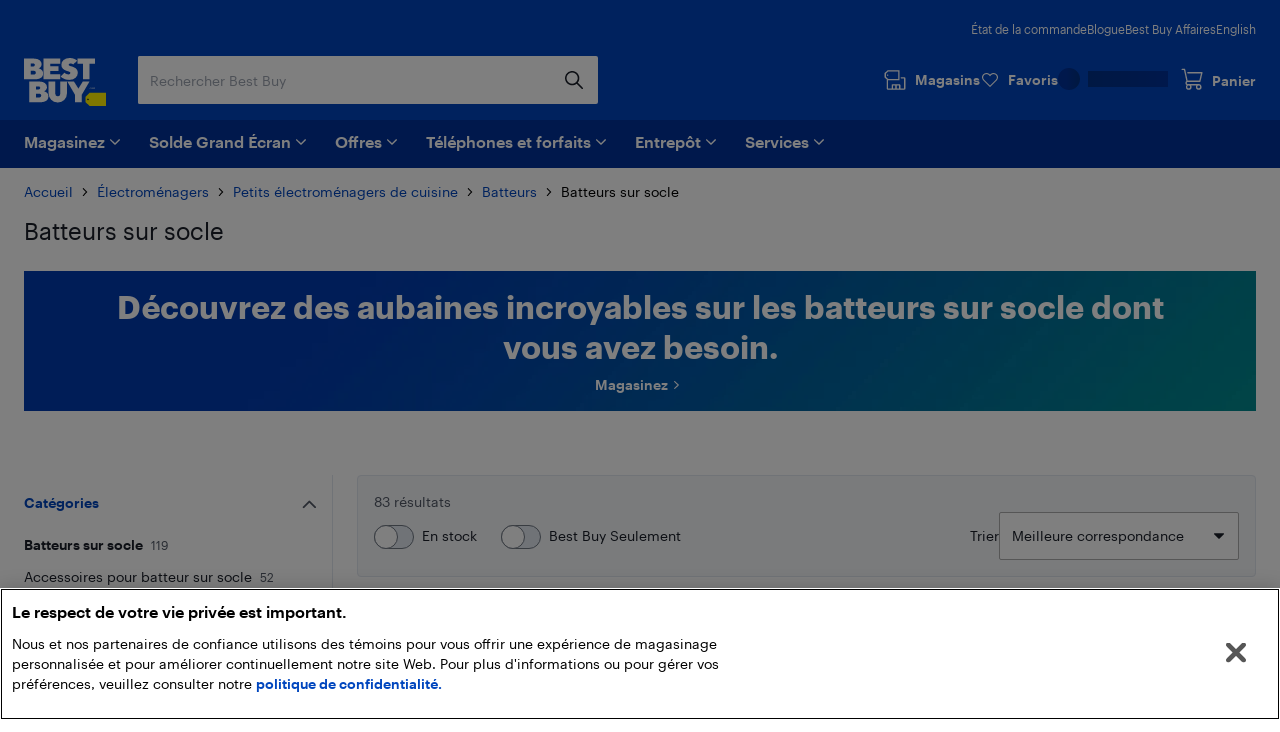

--- FILE ---
content_type: text/plain; charset=utf-8
request_url: https://www.bestbuy.ca/rb_bf84409any?type=js3&sn=v_4_srv_-2D27822_sn_NQGLDHCTFAOGHMSSASJ50J8O18633NN1&svrid=-27822&flavor=post&vi=FDAQJUHPJVMBVFCOCFLMUCJNGPFSHCSB-0&modifiedSince=1769732706757&bp=3&app=ea7c4b59f27d43eb&crc=750446869&en=cfbhlec8&end=1
body_size: 193
content:
FL(OA,Percentage)|name=ruxitagentjs|featureHash=ICA7NVfqrux|version=|buildNumber=10329260115094557|lastModification=1769732706757|enabled=false

--- FILE ---
content_type: application/javascript; charset=utf-8
request_url: https://www.bestbuy.ca/client/static/js/bundle-9acf4d28.693ab937.js
body_size: 6796
content:
"use strict";(self.__LOADABLE_LOADED_CHUNKS__=self.__LOADABLE_LOADED_CHUNKS__||[]).push([[3960],{94717:(e,t,i)=>{i.d(t,{Z:()=>A});i(35666);var o=i(47389),n=i(67294),a=i(21101),r=i(37424),s=i(82522),c=i(55763),d=i(91502),l=i(47139),u=i(43476),E=i(48694),_=i(8187),y=function(e,t,i,o){return new(i||(i=Promise))(function(n,a){function r(e){try{c(o.next(e))}catch(e){a(e)}}function s(e){try{c(o.throw(e))}catch(e){a(e)}}function c(e){var t;e.done?n(e.value):(t=e.value,t instanceof i?t:new i(function(e){e(t)})).then(r,s)}c((o=o.apply(e,t||[])).next())})};const A=(0,r.connect)(e=>{var t;return{adobeScriptUrl:(null===(t=(0,s.mtC)(e))||void 0===t?void 0:t.adobeScriptUrl)||"",locale:(0,s.eYU)(e),routing:e.routing}},e=>({dynamicContentActions:(0,o.bindActionCreators)(c.gk,e),userActions:(0,o.bindActionCreators)(c.jc,e)}))(({adobeScriptUrl:e,children:t,dynamicContentActions:i,locale:o,routing:s,store:c,userActions:A})=>{const[T,S]=n.useState(!1);return(0,d.n)(function(e,t){i.setLivePreviewHash(e),t&&i.setPreviewTimestamp(t);(0,l.p)(c,s.pageKey,s.locationBeforeTransitions)}),n.useEffect(()=>{if(e&&!1===T){const t=document.createElement("script");t.src=e,t.async=!0,document.head.appendChild(t),S(!0)}},[e,T]),n.useEffect(()=>{!function(){y(this,void 0,void 0,function*(){yield A.locate(!0),A.fetchAndEnhanceFavouriteList()})}()},[]),n.createElement(r.Provider,{store:c},n.createElement(a.Pj,{locale:o,textComponent:n.Fragment},n.createElement(E.I,{locale:o},n.createElement(_.KD,null,n.createElement(u.d,null),t))))})},78810:(e,t,i)=>{i.d(t,{q:()=>P,y:()=>g});var o=i(43722),n=i(32806),a=i(18597),r=i(36458),s=i(57666),c=i(31541),d=i(55201),l=i(66150),u=i(63716),E=i(36279),_=i(85862),y=i(84450),A=i(83675),T=i(8436),S=i(33311),C=i(82522),p=i(12890),v=i(79318),I=function(e,t,i,o){return new(i||(i=Promise))(function(n,a){function r(e){try{c(o.next(e))}catch(e){a(e)}}function s(e){try{c(o.throw(e))}catch(e){a(e)}}function c(e){var t;e.done?n(e.value):(t=e.value,t instanceof i?t:new i(function(e){e(t)})).then(r,s)}c((o=o.apply(e,t||[])).next())})};const P={loadProductContent:"addOnsPage/loadProductContent",updateParentItemJustAdded:"UPDATE_PARENT_ITEM_JUST_ADDED"},g=(()=>{const e=e=>t=>I(void 0,void 0,void 0,function*(){t({type:P.updateParentItemJustAdded,parentItemJustAdded:e})});return{loadProductContent:e=>({type:P.loadProductContent,payload:e}),onLoad:e=>(t,i)=>I(void 0,void 0,void 0,function*(){const n=i(),c=(0,C.TpL)(n),d=(0,p.b6)(n),l=(0,C.wzj)(n);!d&&l&&(yield t(r.ZP.syncProductStateWithLocation(l.locationBeforeTransitions,!1))),yield t((0,u.AN)(e,c?{credentials:"include"}:null));const E=yield(0,T.Vh)(n.config.dataSources.offerApiUrl,c).getOffers(e,(0,C.TEy)(n),(0,s.vf)(n),(0,C.Ojf)(n));t(_.f.setOffers(E,e)),t((0,u.P2)());(0,o.Gb)(e)(i())||t(a.s.fetchWarrantyBenefits(e))}),fetchCartShipments:()=>(e,t)=>I(void 0,void 0,void 0,function*(){yield e((0,c.dv)())}),updateParentItemJustAdded:e,updateWarrantyForSku:(e,t)=>(i,o)=>I(void 0,void 0,void 0,function*(){yield i(y.jc.locate(!0));const a=o(),r=(0,d.Sm)(a.cart,e);if(null==r?void 0:r.id)try{if(t){const e={sku:t.sku,lineItemType:l.SM.Psp,quantity:1};yield i((0,c.Xm)(r.id,e)),i(y.jc.updateCartCount())}else{const t=(0,n.TL)(e)(a);t&&t.id&&(yield i((0,c.Hk)(r.id,t.id)))}}catch(e){throw yield i(E.g.error(e)),e}}),goToRequiredProducts:(t,i)=>o=>{o(e(!0)),o(S.JM.push({pathname:v.Z.getPathByKey(i,"requiredParts",t)}))},updateServicesForSku:(e,t,i)=>(o,n)=>I(void 0,void 0,void 0,function*(){var a,r;yield o(y.jc.locate(!0));const s=n(),{productRelatedProducts:u}=s,E=s.cart&&(0,d.Sm)(s.cart,e);if(E){const n={},s=null===(r=null===(a=E.children)||void 0===a?void 0:a.reduce)||void 0===r?void 0:r.call(a,(e,t)=>{const{sku:{id:i},lineItemType:o}=t;return n[i]=t,o===l.SM.Service&&e.push(i),e},[]),[d]=(0,A.Z)(s,t);if(d&&-1!==t.indexOf(d)){const e={sku:d,lineItemType:l.SM.Service,quantity:1};yield o((0,c.Xm)(E.id,e))}else if(d)if(u&&Object.keys(u).length&&Object.values(u.products[e]).length){let a;const r=u.products[e][d],s=Object.values(u.products[e]).find(e=>e.childProducts[d]),l=null==s?void 0:s.childProducts;if(d&&r&&Object.keys(u.products[e]).some(e=>d.includes(e))?a=r.childProducts&&Object.keys(r.childProducts).some(e=>t.includes(e))?[d,...Object.keys(r.childProducts)]:[r.id]:d&&l&&(a=(null==l?void 0:l.childProducts)&&Object.keys(null==l?void 0:l.childProducts).some(e=>t.includes(e))?[d,...Object.keys(l.childProducts)]:Object.keys(l)),(null==a?void 0:a.length)>1){i(!0);const e=a.map((e,t)=>new Promise(i=>setTimeout(()=>I(void 0,void 0,void 0,function*(){return i(yield o((0,c.Hk)(E.id,n[e].id)))}),3e3*t)));yield Promise.all(e).then(()=>{i(!1)})}else yield o((0,c.Hk)(E.id,n[d].id))}else yield o((0,c.Hk)(E.id,n[d].id))}})}})()},51992:(e,t,i)=>{i.d(t,{c:()=>c});var o=i(8436),n=i(55763),a=i(82522),r=i(16845),s=function(e,t,i,o){return new(i||(i=Promise))(function(n,a){function r(e){try{c(o.next(e))}catch(e){a(e)}}function s(e){try{c(o.throw(e))}catch(e){a(e)}}function c(e){var t;e.done?n(e.value):(t=e.value,t instanceof i?t:new i(function(e){e(t)})).then(r,s)}c((o=o.apply(e,t||[])).next())})};const c=(()=>{const e=(t,i)=>(c,d)=>s(void 0,void 0,void 0,function*(){const s=d(),l=s.product.product,u=l&&l.sku?l.sku:t||null,E=l&&l.seller&&l.seller.id;if(null===u)return;let _=s.user.shippingLocation.postalCode;l.isSpecialDelivery&&_&&_.length>=3&&_.length<6&&(_=_.substr(0,3)+"0A1");const y=new o.Nk(s.config.dataSources.availabilityApiUrl,s.intl.locale);try{c((0,r.Xp)());const e=yield y.getAvailability({postalCode:_,sellerId:E,sku:u,storeLocations:(0,a.jWZ)(s)},i);let t=[];e.pickup&&e.pickup.stores&&e.pickup.stores.length&&(t=e.pickup.stores.map(e=>{const t=s.user.shippingLocation.nearbyStores.find(({locationId:t})=>t===e.locationId);return Object.assign(Object.assign({},t||[]),e)})),c((0,r.aF)(Object.assign(Object.assign({},e),{pickup:Object.assign(Object.assign({},e.pickup),{stores:t})})))}catch(t){c((0,r.GO)()),yield c(n.gt.error(t,()=>n.bm.setProductDetailState(u),()=>e()))}});return{clearAvailability:()=>e=>{e((0,r.zz)())},getAvailability:e,getProductAvailabilitySellerCount:()=>t=>s(void 0,void 0,void 0,function*(){yield t(n.o3.getOffers()),yield t(e())})}})()},20785:(e,t,i)=>{i.d(t,{Og:()=>Y,p_:()=>w,tX:()=>M});var o=i(84524),n=i(66150),a=i(31541),r=i(45757),s=i(50851),c=i(55763),d=i(36279),l=i(84450),u=i(74693),E=i(86916),_=i(11198),y=i(34620),A=i(83675),T=i(28542),S=i(8436),C=i(33311),p=i(27907),v=i(82522),I=i(38745),P=i(75224),g=i(16978),L=i(79318),R=i(36458),O=i(24374),f=i(41015),h=i(49951),U=i(97281),m=i(54836),D=i(10459),b=i(11148),k=i(91202),N=i(82681),j=function(e,t,i,o){return new(i||(i=Promise))(function(n,a){function r(e){try{c(o.next(e))}catch(e){a(e)}}function s(e){try{c(o.throw(e))}catch(e){a(e)}}function c(e){var t;e.done?n(e.value):(t=e.value,t instanceof i?t:new i(function(e){e(t)})).then(r,s)}c((o=o.apply(e,t||[])).next())})};const Y={ANALYTICS_CART_LOADED:"cart/ANALYTICS_CART_LOADED",ANALYTICS_CART_PAYPAL_CLICKED:"analytics-paypal-click",ANALYTICS_CART_VISA_CLICKED:"analytics-visa-click",ANALYTICS_CART_ITEM_REMOVED:"cart/ANALYTICS_ITEM_REMOVED",ANALYTICS_CART_ITEM_SAVED:"cart/ANALYTICS_ITEM_SAVED",ANALYTICS_CART_QUANTITY_UPDATED:"cart/ANALYTICS_QUANTITY_UPDATED",ANALYTICS_WARRANTY_ADDED:"cart/ANALYTICS_WARRANTY_ADDED",FETCH_CART_SUCCESS:"cartPage/FETCH_CART_SUCCESS",CART_ERROR:"cartPage/CART_ERROR",CLEAR_CART_ERROR:"cartPage/CLEAR_CART_ERROR",MERGE_BASKET_SUCCESS:"cart/MERGE_BASKET_SUCCESS",MERGE_BASKET_ERROR:"cart/MERGE_BASKET_ERROR",UPDATE_LINE_ITEM:"cartPage/UPDATE_LINE_ITEM",CLEAN_UP:"cartPage/CLEAN_UP",UPDATE_CART:"cart/UPDATE_CART",CART_PROCESSING:"cartPage/CART_PROCESSING",CART_PROCESSING_DONE:"cartPage/CART_PROCESSING_DONE",CART_PROCESSING_TYPE:"cartPage/CART_PROCESSING_TYPE",CHILD_ITEM_REMOVED:"cart/CHILD_ITEM_REMOVED",REMOVE_ITEM_ERROR:"cartPage/REMOVE_ITEM_ERROR",SAVE_FOR_LATER_ERROR:"cartPage/SAVE_FOR_LATER_ERROR",SAVE_FOR_LATER_LIST_FULL:"cartPage/SAVE_FOR_LATER_LIST_FULL",UPDATE_CHECKOUT_FLOW:"cartPage/UPDATE_CHECKOUT_FLOW",CLEAR_CART_MESSAGES:"cartPage/CLEAR_CART_MESSAGES",UPDATE_PICKUP_STORE_WITH_AVAILABILITY_SUCCESS:"UPDATE_PICKUP_STORE_WITH_AVAILABILITY_SUCCESS",UPDATE_PICKUP_STORE_WITH_AVAILABILITY_LOADING:"UPDATE_PICKUP_STORE_WITH_AVAILABILITY_LOADING",UPDATE_PICKUP_STORE_WITH_AVAILABILITY_FAILED:"UPDATE_PICKUP_STORE_WITH_AVAILABILITY_FAILED",UPDATE_PICKUP_STORE_LOCATIONS_SUCCESS:"cartPage/UPDATE_PICKUP_STORE_LOCATIONS_SUCCESS",UPDATE_PICKUP_STORE_LOCATIONS_FAILED:"cartPage/UPDATE_PICKUP_STORE_LOCATIONS_FAILED",UPDATE_SELECTED_STORE:"cartPage/UPDATE_SELECTED_STORE",TOGGLE_PICKUP_STORE_SIDE_SHEET:"cartPage/TOGGLE_PICKUP_STORE_SIDE_SHEET",IS_LOADING_STORES:"cartPage/IS_LOADING_STORES",RESET_PICKUP_STORES:"cartPage/RESET_PICKUP_STORES",CLEAN_UP_PICKUP_DATA:"cartPage/CLEAN_UP_PICKUP_DATA",STORE_LIST_ERROR:"cartPage/STORE_LIST_ERROR"},M={UPDATE_POSTAL_CODE:"UPDATE_POSTAL_CODE"},w=(()=>{const e=e=>({type:Y.FETCH_CART_SUCCESS,payload:e}),t=e=>({type:Y.UPDATE_LINE_ITEM,payload:e}),i=e=>({type:Y.CART_ERROR,payload:e}),w=()=>(e,t)=>{const i=t(),o=(0,I.M_)(i);return o&&(0,s.lQ)({data:Object.assign(Object.assign({},o),{event:s.o5.ViewCart}),dataLayerName:s.lE}),e({type:Y.ANALYTICS_CART_LOADED})},K=e=>(t,i)=>j(void 0,void 0,void 0,function*(){const o=i(),n=(0,v.G2o)(o);yield t(c.routingActionCreators.setAltLangHrefs({altLangUrl:L.Z.getAltLangPathByKey(n,"basket"),curLangUrl:L.Z.getCurrLang(e.pathname)}))}),G=t=>(i,o,{cookieCartProvider:n})=>j(void 0,void 0,void 0,function*(){var a;const s=o(),d=(0,O.iJ)(s),l=n.getCartId(),E=(0,v.vfp)(s),_=(0,v.TEy)(s),y=(0,v.eYU)(s),A=(0,O.Hy)(s),T=(0,v.TFH)(u.Sq.isVhdEhfCart)(s);if(A!==r.qT){if((0,D.Z)(t))i(ee(0)),n.deleteCartId(),i(c.eG.cleanUpStoreMessages()),i(c.Tz.cleanUpStoresStatus()),i(ie());else{let o={};try{i(z(!0));const e=new h.Lv(d,T),t=(0,v.jWZ)(s);o=yield e.getCart(y,E,_,l,t)}catch(e){}finally{const n=(null===(a=null==o?void 0:o.summary)||void 0===a?void 0:a.quantity)||0;i(ee(n)),t=F(t,o.lineItems),i(e(Object.assign(Object.assign({},o),{lineItems:t})))}}(0,O.B9)(o())||(0,f.u)(!1)}}),F=(e,t)=>{if(!t||t.length<=0)return e;return e.map(e=>{const i=t.find(t=>e.id===t.id);if(i){const t=Object.assign(Object.assign({},e),i);return i.promotions||delete t.promotions,t}return e})},H=(e,t)=>{o.utils.pushEventToDataLayer({event:e,payload:{saveForLaterProducts:[{id:t.product.sku,name:t.product.name,nameAndSku:`${t.product.name} : ${t.product.sku}`}]}})},V=(e,t)=>(i,o)=>j(void 0,void 0,void 0,function*(){const n=o(),a=(0,O.M4)(n),r=(0,O.Vd)(n);if(!a&&!t)return void i(q(!1));i(q(!0));const s=n.storesStatus,d=n.storeMessages;if(0===Object.keys(null==s?void 0:s.statuses).length){let e;if(e=yield i((e,t,{storesStatusProvider:i})=>j(void 0,void 0,void 0,function*(){try{e({type:c.SX.getStoresStatus});const t=yield i.getStoresStatus();return Object.keys(t).length>0?e({type:c.SX.storesStatusSuccess,storesStatus:t}):e({type:c.SX.storesStatusSuccess,storesStatus:{}}),t}catch(t){return e({type:c.SX.storeStatusFailure}),{}}})),0===Object.keys(e).length)return void i(q(!1))}0===Object.keys(null==d?void 0:d.messages).length&&!1===(null==d?void 0:d.hasFetched)&&(yield i(c.eG.getStoreMessages())),e||0===r.length?yield i(B(e)):yield i(Z(r))}),B=e=>(t,i)=>j(void 0,void 0,void 0,function*(){t(q(!0));const o=i(),n=(0,O.K7)(o),a=(0,O.eo)(o).length===n.length;let r=[];try{let i=[];const n=(0,v.ZUd)(o)||"",s=(0,v.eYU)(o),c=(0,v.vfp)(o),d=e||c,l=new S.P6(n,s);i=yield l.getStoresUsingProximityAndPostalCode(d,100),r=i.map(k.I),t(x(r)),r.length>0?yield t(Z(r)):(t(oe((0,N.Z)(Object.assign(Object.assign({},N.$),{storeLocations:r,nothingDTHable:a})))),t(q(!1)))}catch(e){return t(X()),t(oe((0,N.Z)(Object.assign(Object.assign({},N.$),{apiErrorOccurred:!0})))),t(q(!1)),[]}}),Z=e=>(t,i)=>j(void 0,void 0,void 0,function*(){const o=i(),n=(0,O.K7)(o),a=(0,O.eo)(o).length===n.length;let r=[];try{const n=(0,O.qY)(o).map(e=>e.product.sku),s=(0,v.nle)(o)||"",c=new S.Nk(s,o.intl.locale,S.g3.standard),d=yield c.getStoreAvailabilities({skus:n,pickupStoreLocations:e});if(d.length>0&&(0,k._I)(d)){const o=(0,k.rc)(e,d).filter(e=>(0,v.F6p)(e.id)(i()));r=(0,O.Nn)(o)(i()),t(W(r))}else t(oe((0,N.Z)(Object.assign(Object.assign({},N.$),{storeLocations:e,storesWithAvailability:r,nothingDTHable:a}))))}catch(i){t(J()),t(oe((0,N.Z)(Object.assign(Object.assign({},N.$),{apiErrorOccurred:!0,storeLocations:e,storesWithAvailability:r,nothingDTHable:a}))))}finally{t(q(!1))}}),q=e=>({type:Y.IS_LOADING_STORES,payload:e}),W=e=>({type:Y.UPDATE_PICKUP_STORE_WITH_AVAILABILITY_SUCCESS,payload:e}),J=()=>({type:Y.UPDATE_PICKUP_STORE_WITH_AVAILABILITY_FAILED}),x=e=>({type:Y.UPDATE_PICKUP_STORE_LOCATIONS_SUCCESS,payload:e}),X=()=>({type:Y.UPDATE_PICKUP_STORE_LOCATIONS_FAILED}),Q=t=>(i,o,{cookieCartProvider:n})=>j(void 0,void 0,void 0,function*(){var a,r;const s=o(),c=(0,v.TFH)(u.Sq.isVhdEhfCart)(s),d=n.getCartId(),l=(0,O.iJ)(s),E=new h.Lv(l,c),_=yield E.getCart((0,v.eYU)(s),(0,v.vfp)(s),(0,v.TEy)(s),d,(0,v.jWZ)(s));null===(a=null==_?void 0:_.lineItems)||void 0===a||a.forEach(e=>j(void 0,void 0,void 0,function*(){return yield R.ZP.getContent(e.product.sku,1e4)(i,o)})),i(e(_));const y=_&&_.summary&&_.summary.quantity||0;return t&&void 0!==y&&i(ee(y)),null!==(r=null==_?void 0:_.lineItems)&&void 0!==r?r:[]}),$=()=>(e,t,{cookieCartProvider:i})=>j(void 0,void 0,void 0,function*(){try{const o=(yield e(l.jc.getCustomerId())).replace("{","").replace("}","").toLowerCase(),n=i.getCartId();if(!n)return void i.setCartId(o);if(n.toLowerCase()!==o){const a=t(),r=(0,O.iJ)(a),s=new h.sl(r,(0,v.eYU)(a));return yield s.mergeBasket((0,v.vfp)(a),(0,v.TEy)(a),n,o),yield i.setCartId(o),e({type:Y.MERGE_BASKET_SUCCESS})}}catch(t){return e({type:Y.MERGE_BASKET_ERROR})}}),z=(e,t)=>({type:e?Y.CART_PROCESSING:Y.CART_PROCESSING_DONE,payload:{loadingType:t||""}}),ee=e=>({type:Y.UPDATE_CART,payload:{totalQuantity:e}}),te=(e,t)=>(i,o)=>j(void 0,void 0,void 0,function*(){if("undefined"==typeof window)return;const n=o(),a=S.y7.getItem("user");let r;if(window.location&&(r=(0,l.YD)(window.location)),a&&!n.user.isGoogleUser&&!r&&!a.isGoogleUser)return i(Object.assign({type:l.cw.locateFromSession},a));{const o=new S.PG(n.config.dataSources.locationApiUrl,(0,v.eYU)(n));try{let a;i({type:l.cw.fetchLocation}),a=n.user.isGoogleUser&&!t?n.user.shippingLocation:yield o.locate(e,void 0,r);const s=E.g[T.du.ON],c=(0,g.zO)(a.postalCode),d=c?a.postalCode:s.postalCode,u=e?yield(0,l.M4)(n.config.dataSources.storeLocationApiUrl,(0,v.eYU)(n),d):[],_={shippingLocation:Object.assign(Object.assign({},s),{nearbyStores:u,postalCode:d}),favouriteList:Object.assign({},n.user.favouriteList)};c&&(_.shippingLocation=Object.assign(Object.assign({},a),{nearbyStores:u,postalCode:d,regionName:n.intl.messages[`regionNames.${a.regionCode}`]})),n.user.geoLocation&&(_.geoLocation=n.user.geoLocation),n.user.isGoogleUser&&(_.isGoogleUser=n.user.isGoogleUser),S.y7.setItem("user",_),i(Object.assign({type:l.cw.getLocationSuccess},_))}catch(t){t instanceof y.Gg&&i({type:l.cw.getLocationFailure}),yield i(d.g.error(t,()=>l.jc.getLocation(e)))}}}),ie=()=>e=>{e({type:Y.CLEAN_UP_PICKUP_DATA})},oe=e=>t=>{t({type:Y.STORE_LIST_ERROR,storeListError:e})};return{onLoadCartPage:()=>(e,t,{cookieCartProvider:i})=>j(void 0,void 0,void 0,function*(){const o=t(),n=(0,v.NOT)(o),a=(0,O.yC)(o);let r=[];yield e(te(!0)),n&&(yield K(n)),e(z(!0)),yield e($());const s=i.getCartId();try{s&&(r=yield e(Q(!0)))}catch(e){}e(z(!1)),yield e(b.S.fetchProductList()),e(w());const c=(0,O.qY)(t());c&&(0,P.bP)(c),r.length>0&&a===p.bD.pickUpAtAStore&&(yield e(V(void 0,!0)))}),analyticsCartLoaded:w,analyticsPaypalClicked:()=>({type:Y.ANALYTICS_CART_PAYPAL_CLICKED}),analyticsVisaClicked:()=>({type:Y.ANALYTICS_CART_VISA_CLICKED}),cartProcessing:z,changePostalCode:e=>(t,o)=>j(void 0,void 0,void 0,function*(){const n=o(),a=(0,O.vb)(n);let s;t(z(!0,M.UPDATE_POSTAL_CODE));try{yield t(l.jc.getLocation(!0,e,!0));o().user.isGetLocationError||(s=yield t(Q(!0)),s.length>0&&(yield t(V(e))))}catch(e){t(i({errorType:r.Zd})),a&&t(oe((0,N.Z)(Object.assign(Object.assign({},N.$),{apiErrorOccurred:!0}))))}t(z(!1))}),cleanUp:()=>({type:Y.CLEAN_UP}),getCart:Q,mergeBasket:$,removeChildItem:(e,t)=>(a,s,{cookieCartProvider:c})=>j(void 0,void 0,void 0,function*(){a(z(!0));try{const i=s(),r=(0,O.iR)(t)(i),d=(0,O.iJ)(i),l=new h.sl(d,(0,v.eYU)(i)),u=c.getCartId(),E=yield l.removeChildItem((0,v.vfp)(i),(0,v.TEy)(i),u,e,t);(r&&r.type)!==n.SM.Psp||(0,O.B9)(i)||(0,f.u)(!1),yield a({type:Y.UPDATE_CART,payload:E}),o.utils.pushEventToDataLayer({event:"analytics-child-remove",payload:r&&r.product&&r.product.sku}),yield a(Q(!0))}catch(e){a(i({errorType:r.qT}))}a(z(!1))}),removeItem:(e,o)=>(n,a,{cookieCartProvider:s})=>j(void 0,void 0,void 0,function*(){n(z(!0));const c=a(),d=(0,O.iJ)(c),l=s.getCartId(),u=(0,v.vfp)(c),E=(0,v.TEy)(c),_=(0,v.eYU)(c),y=(0,O.qY)(c);let A;try{const i=new h.sl(d,_);yield i.removeLineItem(u,E,l,e),A=y.find(t=>t.id===e),A&&(n(t({lineItem:Object.assign(Object.assign({},A),{messageType:T.iA.CART_ITEM_REMOVE_SUCCESS})})),n({type:Y.ANALYTICS_CART_ITEM_REMOVED,payload:{lineItem:{product:{sku:o},childLineItems:A.childLineItems}}})),y.length>1&&(yield n(V()))}catch(e){n({type:Y.REMOVE_ITEM_ERROR,payload:{lineItem:A}}),n(i({errorType:r.qT}))}yield n(G((0,O.qY)(a()))),n(z(!1))}),syncBasketStateWithLocation:K,syncRequiredPartsStateWithLocation:e=>(t,i)=>j(void 0,void 0,void 0,function*(){const o=i(),n=(0,v.G2o)(o),{sku:a}=L.Z.getParams(n,e.pathname);yield t(c.routingActionCreators.setAltLangHrefs({altLangUrl:L.Z.getAltLangPathByKey(n,"requiredParts",a),curLangUrl:L.Z.getCurrLang(e.pathname)}))}),updateLineItemQuantity:(e,t)=>(o,n,{cookieCartProvider:a})=>j(void 0,void 0,void 0,function*(){o(z(!0));const s=n(),c=a.getCartId(),d=(0,O.iJ)(s),l=(0,v.vfp)(s),u=(0,v.TEy)(s),E=(0,v.eYU)(s),_=(0,O.Xm)(e)(s);try{const i=new h.sl(d,E);yield i.updateItemQuantity(e,t,c,u,l),o({payload:{lineItem:_,newQuantity:t},type:Y.ANALYTICS_CART_QUANTITY_UPDATED});(yield o(Q(!0))).length>0&&(yield o(V()))}catch(e){o(i({errorType:r.eI}))}o(z(!1))}),updateWarrantyForSku:(e,t)=>(o,s,{cookieCartProvider:c})=>j(void 0,void 0,void 0,function*(){o(z(!0));const d=s(),{id:l}=(0,O.Sm)(e)(d),u=(0,O.iJ)(d),E=new h.sl(u,(0,v.eYU)(d)),_=c.getCartId(),y=(0,v.vfp)(d),A=(0,v.TEy)(d);try{let i;if(t){const e={sku:t.sku,lineItemType:n.SM.Psp,quantity:1};i=yield E.addChildItem(y,A,l,_,e),(0,a.yb)({lineItem:e})}else{const{id:t}=(0,O.xd)(e)(d);i=yield E.removeChildItem(y,A,_,l,t)}yield o({type:Y.UPDATE_CART,payload:i}),yield o(Q(!1))}catch(e){o(i({errorType:t?r.A6:r.Oo}))}o(z(!1))}),locate:te,goToCartPage:()=>(e,t)=>{const i=t(),o=(0,v.G2o)(i),n=L.Z.getPathByKey(o,"basket");return e(C.JM.push({pathname:n}))},saveItemForLater:(e,i)=>(o,n,{cookieCartProvider:a,productListProvider:r})=>j(void 0,void 0,void 0,function*(){var s;o(z(!0));const c=n(),d=(0,m.Z)(),l=a.getCartId(),u=(0,v.vfp)(c),E=(0,v.TEy)(c),A=[...(0,O.qY)(c)],S=A.find(t=>t.id===e);try{if(!S)throw new Error("Error saving item for later.");const n=yield r.saveItemForLater({postalCode:u,regionCode:E,lineItemId:e,basketId:l,sku:i,productListId:d});if(n){if(!d){(new U.Z).setProductListId(n.id)}o(t({lineItem:Object.assign(Object.assign({},S),{messageType:T.iA.CART_ITEM_SAVE4LATER_SUCCESS})})),H("save-for-later-success",S),A.length>1&&(yield o(V()))}else o({type:Y.SAVE_FOR_LATER_ERROR,payload:{lineItem:S}}),H("save-for-later-error",S)}catch(e){if(!S)return void o(z(!1));e.status===y.GL.BadRequest&&(null===(s=e.errorPayload)||void 0===s?void 0:s.status)===_.LO.SaveForLaterListFull?(o({type:Y.SAVE_FOR_LATER_LIST_FULL,payload:{lineItem:S}}),H("save-for-later-list-full",S)):(o({type:Y.SAVE_FOR_LATER_ERROR,payload:{lineItem:S}}),H("save-for-later-error",S)),o(z(!1))}yield o(G((0,O.qY)(n()))),o(b.S.fetchProductList())}),updateCheckoutFlow:e=>({type:Y.UPDATE_CHECKOUT_FLOW,payload:{selectedCheckoutFlow:e}}),updateServicesForSku:(e,t)=>(o,s,{cookieCartProvider:c})=>j(void 0,void 0,void 0,function*(){var d,l;o(z(!0));const E=s(),_=(0,v.TFH)(u.Sq.addServiceInCart)(E),y=E.cartPage&&(0,O.Sm)(e)(E),T=(0,O.iJ)(E),S=new h.sl(T,(0,v.eYU)(E)),p=c.getCartId(),I=(0,v.vfp)(E),P=(0,v.TEy)(E);if(y){const s={},c=null===(l=null===(d=y.childLineItems)||void 0===d?void 0:d.reduce)||void 0===l?void 0:l.call(d,(e,t)=>{const{type:i,product:{sku:o}}=t;return s[o]=t,i===n.SM.Service&&e.push(o),e},[]),[u]=(0,A.Z)(c,t);let T;if(u&&-1!==t.indexOf(u))if(_){const e={sku:u,lineItemType:n.SM.Service,quantity:1};try{T=yield S.addChildItem(I,P,y.id,p,e)}catch(e){return void o(i({errorType:r.AB}))}o((0,a.yb)({lineItem:Object.assign(Object.assign({},e),{parent:y})}))}else{const t=(0,v.G2o)(E);o(C.JM.push({pathname:L.Z.getPathByKey(t,"requiredParts",e)}))}else if(u){try{T=yield S.removeChildItem(I,P,p,y.id,s[u].id)}catch(e){return void o(i({errorType:r.TO}))}o((0,a.CL)({lineItem:Object.assign(Object.assign({},s[u]),{parent:y})}))}T&&(yield o({type:Y.UPDATE_CART,payload:T}),yield o(Q(!1)))}}),dismissCartError:()=>e=>{e((0,a.W6)()),e({type:Y.CLEAR_CART_ERROR})},clearCartMessages:()=>e=>{e({type:Y.CLEAR_CART_MESSAGES})},getPickupStoreLocations:B,getPickupAvailability:Z,updateSelectedStore:e=>({type:Y.UPDATE_SELECTED_STORE,payload:e}),togglePickupStoreSideSheet:(e=!1)=>({type:Y.TOGGLE_PICKUP_STORE_SIDE_SHEET,payload:e}),setStoreIsLoading:q,resetPickupStore:()=>({type:Y.RESET_PICKUP_STORES}),getStoreStatusAndPickupAvailability:V,setStoreListError:oe}})()},4147:e=>{e.exports={i8:"10.48.0"}}}]);

--- FILE ---
content_type: text/plain; charset=utf-8
request_url: https://www.bestbuy.ca/rb_bf84409any?type=js3&sn=v_4_srv_-2D27822_sn_NQGLDHCTFAOGHMSSASJ50J8O18633NN1&svrid=-27822&flavor=post&vi=FDAQJUHPJVMBVFCOCFLMUCJNGPFSHCSB-0&modifiedSince=1769357844409&bp=3&app=3c5cf2e4e719b1d5&crc=2895108337&en=cfbhlec8&end=1
body_size: 543
content:
FL(OA,Percentage)|name=ruxitagentjs|config=domain%3Daroapp.io%7CreportUrl%3D%2Frb_bf84409any%7Capp%3D3c5cf2e4e719b1d5%7Cowasp%3D1%7CfeatureHash%3DICA7NVfqrux%7Crdnt%3D1%7Cuxrgce%3D1%7Ccuc%3Dcfbhlec8%7Cmel%3D100000%7Cexpw%3D1%7Cdpvc%3D1%7ClastModification%3D1769732706757%7Cpostfix%3Dcfbhlec8%7Ctp%3D500%2C50%2C0%7Csrbbv%3D2%7CagentUri%3D%2Fruxitagentjs_ICA7NVfqrux_10329260115094557.js|featureHash=ICA7NVfqrux|version=|buildNumber=10329260115094557|lastModification=1769732706757|enabled=false

--- FILE ---
content_type: application/javascript; charset=utf-8
request_url: https://www.bestbuy.ca/client/static/js/vendors-16b6190b.f09bf6a3.js
body_size: 6615
content:
"use strict";(self.__LOADABLE_LOADED_CHUNKS__=self.__LOADABLE_LOADED_CHUNKS__||[]).push([[7967],{77570:(t,e,n)=>{n.d(e,{x7:()=>et,Me:()=>Z,oo:()=>nt,RR:()=>tt,cv:()=>$,uY:()=>G});const o=Math.min,i=Math.max,r=(Math.round,Math.floor,{left:"right",right:"left",bottom:"top",top:"bottom"}),l={start:"end",end:"start"};function c(t,e,n){return i(t,o(e,n))}function s(t,e){return"function"==typeof t?t(e):t}function a(t){return t.split("-")[0]}function f(t){return t.split("-")[1]}function u(t){return"x"===t?"y":"x"}function d(t){return"y"===t?"height":"width"}const h=new Set(["top","bottom"]);function m(t){return h.has(a(t))?"y":"x"}function p(t){return u(m(t))}function g(t){return t.replace(/start|end/g,t=>l[t])}const y=["left","right"],w=["right","left"],x=["top","bottom"],v=["bottom","top"];function b(t,e,n,o){const i=f(t);let r=function(t,e,n){switch(t){case"top":case"bottom":return n?e?w:y:e?y:w;case"left":case"right":return e?x:v;default:return[]}}(a(t),"start"===n,o);return i&&(r=r.map(t=>t+"-"+i),e&&(r=r.concat(r.map(g)))),r}function R(t){return t.replace(/left|right|bottom|top/g,t=>r[t])}function L(t){return"number"!=typeof t?function(t){return{top:0,right:0,bottom:0,left:0,...t}}(t):{top:t,right:t,bottom:t,left:t}}function D(t){const{x:e,y:n,width:o,height:i}=t;return{width:o,height:i,top:n,left:e,right:e+o,bottom:n+i,x:e,y:n}}function T(t,e,n){let{reference:o,floating:i}=t;const r=m(e),l=p(e),c=d(l),s=a(e),u="y"===r,h=o.x+o.width/2-i.width/2,g=o.y+o.height/2-i.height/2,y=o[c]/2-i[c]/2;let w;switch(s){case"top":w={x:h,y:o.y-i.height};break;case"bottom":w={x:h,y:o.y+o.height};break;case"right":w={x:o.x+o.width,y:g};break;case"left":w={x:o.x-i.width,y:g};break;default:w={x:o.x,y:o.y}}switch(f(e)){case"start":w[l]-=y*(n&&u?-1:1);break;case"end":w[l]+=y*(n&&u?-1:1)}return w}async function A(t,e){var n;void 0===e&&(e={});const{x:o,y:i,platform:r,rects:l,elements:c,strategy:a}=t,{boundary:f="clippingAncestors",rootBoundary:u="viewport",elementContext:d="floating",altBoundary:h=!1,padding:m=0}=s(e,t),p=L(m),g=c[h?"floating"===d?"reference":"floating":d],y=D(await r.getClippingRect({element:null==(n=await(null==r.isElement?void 0:r.isElement(g)))||n?g:g.contextElement||await(null==r.getDocumentElement?void 0:r.getDocumentElement(c.floating)),boundary:f,rootBoundary:u,strategy:a})),w="floating"===d?{x:o,y:i,width:l.floating.width,height:l.floating.height}:l.reference,x=await(null==r.getOffsetParent?void 0:r.getOffsetParent(c.floating)),v=await(null==r.isElement?void 0:r.isElement(x))&&await(null==r.getScale?void 0:r.getScale(x))||{x:1,y:1},b=D(r.convertOffsetParentRelativeRectToViewportRelativeRect?await r.convertOffsetParentRelativeRectToViewportRelativeRect({elements:c,rect:w,offsetParent:x,strategy:a}):w);return{top:(y.top-b.top+p.top)/v.y,bottom:(b.bottom-y.bottom+p.bottom)/v.y,left:(y.left-b.left+p.left)/v.x,right:(b.right-y.right+p.right)/v.x}}const E=new Set(["left","top"]);const O=Math.min,S=Math.max,k=Math.round,F=Math.floor,P=t=>({x:t,y:t});var C=n(95113);function K(t){const e=(0,C.Dx)(t);let n=parseFloat(e.width)||0,o=parseFloat(e.height)||0;const i=(0,C.Re)(t),r=i?t.offsetWidth:n,l=i?t.offsetHeight:o,c=k(n)!==r||k(o)!==l;return c&&(n=r,o=l),{width:n,height:o,$:c}}function M(t){return(0,C.kK)(t)?t:t.contextElement}function _(t){const e=M(t);if(!(0,C.Re)(e))return P(1);const n=e.getBoundingClientRect(),{width:o,height:i,$:r}=K(e);let l=(r?k(n.width):n.width)/o,c=(r?k(n.height):n.height)/i;return l&&Number.isFinite(l)||(l=1),c&&Number.isFinite(c)||(c=1),{x:l,y:c}}const B=P(0);function H(t){const e=(0,C.Jj)(t);return(0,C.Pf)()&&e.visualViewport?{x:e.visualViewport.offsetLeft,y:e.visualViewport.offsetTop}:B}function W(t,e,n,o){void 0===e&&(e=!1),void 0===n&&(n=!1);const i=t.getBoundingClientRect(),r=M(t);let l=P(1);e&&(o?(0,C.kK)(o)&&(l=_(o)):l=_(t));const c=function(t,e,n){return void 0===e&&(e=!1),!(!n||e&&n!==(0,C.Jj)(t))&&e}(r,n,o)?H(r):P(0);let s=(i.left+c.x)/l.x,a=(i.top+c.y)/l.y,f=i.width/l.x,u=i.height/l.y;if(r){const t=(0,C.Jj)(r),e=o&&(0,C.kK)(o)?(0,C.Jj)(o):o;let n=t,i=(0,C.wK)(n);for(;i&&o&&e!==n;){const t=_(i),e=i.getBoundingClientRect(),o=(0,C.Dx)(i),r=e.left+(i.clientLeft+parseFloat(o.paddingLeft))*t.x,l=e.top+(i.clientTop+parseFloat(o.paddingTop))*t.y;s*=t.x,a*=t.y,f*=t.x,u*=t.y,s+=r,a+=l,n=(0,C.Jj)(i),i=(0,C.wK)(n)}}return D({width:f,height:u,x:s,y:a})}function j(t,e){const n=(0,C.Lw)(t).scrollLeft;return e?e.left+n:W((0,C.tF)(t)).left+n}function V(t,e){const n=t.getBoundingClientRect();return{x:n.left+e.scrollLeft-j(t,n),y:n.top+e.scrollTop}}const J=new Set(["absolute","fixed"]);function N(t,e,n){let o;if("viewport"===e)o=function(t,e){const n=(0,C.Jj)(t),o=(0,C.tF)(t),i=n.visualViewport;let r=o.clientWidth,l=o.clientHeight,c=0,s=0;if(i){r=i.width,l=i.height;const t=(0,C.Pf)();(!t||t&&"fixed"===e)&&(c=i.offsetLeft,s=i.offsetTop)}const a=j(o);if(a<=0){const t=o.ownerDocument,e=t.body,n=getComputedStyle(e),i="CSS1Compat"===t.compatMode&&parseFloat(n.marginLeft)+parseFloat(n.marginRight)||0,l=Math.abs(o.clientWidth-e.clientWidth-i);l<=25&&(r-=l)}else a<=25&&(r+=a);return{width:r,height:l,x:c,y:s}}(t,n);else if("document"===e)o=function(t){const e=(0,C.tF)(t),n=(0,C.Lw)(t),o=t.ownerDocument.body,i=S(e.scrollWidth,e.clientWidth,o.scrollWidth,o.clientWidth),r=S(e.scrollHeight,e.clientHeight,o.scrollHeight,o.clientHeight);let l=-n.scrollLeft+j(t);const c=-n.scrollTop;return"rtl"===(0,C.Dx)(o).direction&&(l+=S(e.clientWidth,o.clientWidth)-i),{width:i,height:r,x:l,y:c}}((0,C.tF)(t));else if((0,C.kK)(e))o=function(t,e){const n=W(t,!0,"fixed"===e),o=n.top+t.clientTop,i=n.left+t.clientLeft,r=(0,C.Re)(t)?_(t):P(1);return{width:t.clientWidth*r.x,height:t.clientHeight*r.y,x:i*r.x,y:o*r.y}}(e,n);else{const n=H(t);o={x:e.x-n.x,y:e.y-n.y,width:e.width,height:e.height}}return D(o)}function z(t,e){const n=(0,C.Ow)(t);return!(n===e||!(0,C.kK)(n)||(0,C.Py)(n))&&("fixed"===(0,C.Dx)(n).position||z(n,e))}function I(t,e,n){const o=(0,C.Re)(e),i=(0,C.tF)(e),r="fixed"===n,l=W(t,!0,r,e);let c={scrollLeft:0,scrollTop:0};const s=P(0);function a(){s.x=j(i)}if(o||!o&&!r)if(("body"!==(0,C.wk)(e)||(0,C.ao)(i))&&(c=(0,C.Lw)(e)),o){const t=W(e,!0,r,e);s.x=t.x+e.clientLeft,s.y=t.y+e.clientTop}else i&&a();r&&!o&&i&&a();const f=!i||o||r?P(0):V(i,c);return{x:l.left+c.scrollLeft-s.x-f.x,y:l.top+c.scrollTop-s.y-f.y,width:l.width,height:l.height}}function Y(t){return"static"===(0,C.Dx)(t).position}function q(t,e){if(!(0,C.Re)(t)||"fixed"===(0,C.Dx)(t).position)return null;if(e)return e(t);let n=t.offsetParent;return(0,C.tF)(t)===n&&(n=n.ownerDocument.body),n}function Q(t,e){const n=(0,C.Jj)(t);if((0,C.tR)(t))return n;if(!(0,C.Re)(t)){let e=(0,C.Ow)(t);for(;e&&!(0,C.Py)(e);){if((0,C.kK)(e)&&!Y(e))return e;e=(0,C.Ow)(e)}return n}let o=q(t,e);for(;o&&(0,C.Ze)(o)&&Y(o);)o=q(o,e);return o&&(0,C.Py)(o)&&Y(o)&&!(0,C.hT)(o)?n:o||(0,C.gQ)(t)||n}const U={convertOffsetParentRelativeRectToViewportRelativeRect:function(t){let{elements:e,rect:n,offsetParent:o,strategy:i}=t;const r="fixed"===i,l=(0,C.tF)(o),c=!!e&&(0,C.tR)(e.floating);if(o===l||c&&r)return n;let s={scrollLeft:0,scrollTop:0},a=P(1);const f=P(0),u=(0,C.Re)(o);if((u||!u&&!r)&&(("body"!==(0,C.wk)(o)||(0,C.ao)(l))&&(s=(0,C.Lw)(o)),(0,C.Re)(o))){const t=W(o);a=_(o),f.x=t.x+o.clientLeft,f.y=t.y+o.clientTop}const d=!l||u||r?P(0):V(l,s);return{width:n.width*a.x,height:n.height*a.y,x:n.x*a.x-s.scrollLeft*a.x+f.x+d.x,y:n.y*a.y-s.scrollTop*a.y+f.y+d.y}},getDocumentElement:C.tF,getClippingRect:function(t){let{element:e,boundary:n,rootBoundary:o,strategy:i}=t;const r=[..."clippingAncestors"===n?(0,C.tR)(e)?[]:function(t,e){const n=e.get(t);if(n)return n;let o=(0,C.Kx)(t,[],!1).filter(t=>(0,C.kK)(t)&&"body"!==(0,C.wk)(t)),i=null;const r="fixed"===(0,C.Dx)(t).position;let l=r?(0,C.Ow)(t):t;for(;(0,C.kK)(l)&&!(0,C.Py)(l);){const e=(0,C.Dx)(l),n=(0,C.hT)(l);n||"fixed"!==e.position||(i=null),(r?!n&&!i:!n&&"static"===e.position&&i&&J.has(i.position)||(0,C.ao)(l)&&!n&&z(t,l))?o=o.filter(t=>t!==l):i=e,l=(0,C.Ow)(l)}return e.set(t,o),o}(e,this._c):[].concat(n),o],l=r[0],c=r.reduce((t,n)=>{const o=N(e,n,i);return t.top=S(o.top,t.top),t.right=O(o.right,t.right),t.bottom=O(o.bottom,t.bottom),t.left=S(o.left,t.left),t},N(e,l,i));return{width:c.right-c.left,height:c.bottom-c.top,x:c.left,y:c.top}},getOffsetParent:Q,getElementRects:async function(t){const e=this.getOffsetParent||Q,n=this.getDimensions,o=await n(t.floating);return{reference:I(t.reference,await e(t.floating),t.strategy),floating:{x:0,y:0,width:o.width,height:o.height}}},getClientRects:function(t){return Array.from(t.getClientRects())},getDimensions:function(t){const{width:e,height:n}=K(t);return{width:e,height:n}},getScale:_,isElement:C.kK,isRTL:function(t){return"rtl"===(0,C.Dx)(t).direction}};function X(t,e){return t.x===e.x&&t.y===e.y&&t.width===e.width&&t.height===e.height}function Z(t,e,n,o){void 0===o&&(o={});const{ancestorScroll:i=!0,ancestorResize:r=!0,elementResize:l="function"==typeof ResizeObserver,layoutShift:c="function"==typeof IntersectionObserver,animationFrame:s=!1}=o,a=M(t),f=i||r?[...a?(0,C.Kx)(a):[],...(0,C.Kx)(e)]:[];f.forEach(t=>{i&&t.addEventListener("scroll",n,{passive:!0}),r&&t.addEventListener("resize",n)});const u=a&&c?function(t,e){let n,o=null;const i=(0,C.tF)(t);function r(){var t;clearTimeout(n),null==(t=o)||t.disconnect(),o=null}return function l(c,s){void 0===c&&(c=!1),void 0===s&&(s=1),r();const a=t.getBoundingClientRect(),{left:f,top:u,width:d,height:h}=a;if(c||e(),!d||!h)return;const m={rootMargin:-F(u)+"px "+-F(i.clientWidth-(f+d))+"px "+-F(i.clientHeight-(u+h))+"px "+-F(f)+"px",threshold:S(0,O(1,s))||1};let p=!0;function g(e){const o=e[0].intersectionRatio;if(o!==s){if(!p)return l();o?l(!1,o):n=setTimeout(()=>{l(!1,1e-7)},1e3)}1!==o||X(a,t.getBoundingClientRect())||l(),p=!1}try{o=new IntersectionObserver(g,{...m,root:i.ownerDocument})}catch(t){o=new IntersectionObserver(g,m)}o.observe(t)}(!0),r}(a,n):null;let d,h=-1,m=null;l&&(m=new ResizeObserver(t=>{let[o]=t;o&&o.target===a&&m&&(m.unobserve(e),cancelAnimationFrame(h),h=requestAnimationFrame(()=>{var t;null==(t=m)||t.observe(e)})),n()}),a&&!s&&m.observe(a),m.observe(e));let p=s?W(t):null;return s&&function e(){const o=W(t);p&&!X(p,o)&&n();p=o,d=requestAnimationFrame(e)}(),n(),()=>{var t;f.forEach(t=>{i&&t.removeEventListener("scroll",n),r&&t.removeEventListener("resize",n)}),null==u||u(),null==(t=m)||t.disconnect(),m=null,s&&cancelAnimationFrame(d)}}const $=function(t){return void 0===t&&(t=0),{name:"offset",options:t,async fn(e){var n,o;const{x:i,y:r,placement:l,middlewareData:c}=e,u=await async function(t,e){const{placement:n,platform:o,elements:i}=t,r=await(null==o.isRTL?void 0:o.isRTL(i.floating)),l=a(n),c=f(n),u="y"===m(n),d=E.has(l)?-1:1,h=r&&u?-1:1,p=s(e,t);let{mainAxis:g,crossAxis:y,alignmentAxis:w}="number"==typeof p?{mainAxis:p,crossAxis:0,alignmentAxis:null}:{mainAxis:p.mainAxis||0,crossAxis:p.crossAxis||0,alignmentAxis:p.alignmentAxis};return c&&"number"==typeof w&&(y="end"===c?-1*w:w),u?{x:y*h,y:g*d}:{x:g*d,y:y*h}}(e,t);return l===(null==(n=c.offset)?void 0:n.placement)&&null!=(o=c.arrow)&&o.alignmentOffset?{}:{x:i+u.x,y:r+u.y,data:{...u,placement:l}}}}},G=function(t){return void 0===t&&(t={}),{name:"shift",options:t,async fn(e){const{x:n,y:o,placement:i}=e,{mainAxis:r=!0,crossAxis:l=!1,limiter:f={fn:t=>{let{x:e,y:n}=t;return{x:e,y:n}}},...d}=s(t,e),h={x:n,y:o},p=await A(e,d),g=m(a(i)),y=u(g);let w=h[y],x=h[g];if(r){const t="y"===y?"bottom":"right";w=c(w+p["y"===y?"top":"left"],w,w-p[t])}if(l){const t="y"===g?"bottom":"right";x=c(x+p["y"===g?"top":"left"],x,x-p[t])}const v=f.fn({...e,[y]:w,[g]:x});return{...v,data:{x:v.x-n,y:v.y-o,enabled:{[y]:r,[g]:l}}}}}},tt=function(t){return void 0===t&&(t={}),{name:"flip",options:t,async fn(e){var n,o;const{placement:i,middlewareData:r,rects:l,initialPlacement:c,platform:u,elements:h}=e,{mainAxis:y=!0,crossAxis:w=!0,fallbackPlacements:x,fallbackStrategy:v="bestFit",fallbackAxisSideDirection:L="none",flipAlignment:D=!0,...T}=s(t,e);if(null!=(n=r.arrow)&&n.alignmentOffset)return{};const E=a(i),O=m(c),S=a(c)===c,k=await(null==u.isRTL?void 0:u.isRTL(h.floating)),F=x||(S||!D?[R(c)]:function(t){const e=R(t);return[g(t),e,g(e)]}(c)),P="none"!==L;!x&&P&&F.push(...b(c,D,L,k));const C=[c,...F],K=await A(e,T),M=[];let _=(null==(o=r.flip)?void 0:o.overflows)||[];if(y&&M.push(K[E]),w){const t=function(t,e,n){void 0===n&&(n=!1);const o=f(t),i=p(t),r=d(i);let l="x"===i?o===(n?"end":"start")?"right":"left":"start"===o?"bottom":"top";return e.reference[r]>e.floating[r]&&(l=R(l)),[l,R(l)]}(i,l,k);M.push(K[t[0]],K[t[1]])}if(_=[..._,{placement:i,overflows:M}],!M.every(t=>t<=0)){var B,H;const t=((null==(B=r.flip)?void 0:B.index)||0)+1,e=C[t];if(e){if(!("alignment"===w&&O!==m(e))||_.every(t=>m(t.placement)!==O||t.overflows[0]>0))return{data:{index:t,overflows:_},reset:{placement:e}}}let n=null==(H=_.filter(t=>t.overflows[0]<=0).sort((t,e)=>t.overflows[1]-e.overflows[1])[0])?void 0:H.placement;if(!n)switch(v){case"bestFit":{var W;const t=null==(W=_.filter(t=>{if(P){const e=m(t.placement);return e===O||"y"===e}return!0}).map(t=>[t.placement,t.overflows.filter(t=>t>0).reduce((t,e)=>t+e,0)]).sort((t,e)=>t[1]-e[1])[0])?void 0:W[0];t&&(n=t);break}case"initialPlacement":n=c}if(i!==n)return{reset:{placement:n}}}return{}}}},et=t=>({name:"arrow",options:t,async fn(e){const{x:n,y:i,placement:r,rects:l,platform:a,elements:u,middlewareData:h}=e,{element:m,padding:g=0}=s(t,e)||{};if(null==m)return{};const y=L(g),w={x:n,y:i},x=p(r),v=d(x),b=await a.getDimensions(m),R="y"===x,D=R?"top":"left",T=R?"bottom":"right",A=R?"clientHeight":"clientWidth",E=l.reference[v]+l.reference[x]-w[x]-l.floating[v],O=w[x]-l.reference[x],S=await(null==a.getOffsetParent?void 0:a.getOffsetParent(m));let k=S?S[A]:0;k&&await(null==a.isElement?void 0:a.isElement(S))||(k=u.floating[A]||l.floating[v]);const F=E/2-O/2,P=k/2-b[v]/2-1,C=o(y[D],P),K=o(y[T],P),M=C,_=k-b[v]-K,B=k/2-b[v]/2+F,H=c(M,B,_),W=!h.arrow&&null!=f(r)&&B!==H&&l.reference[v]/2-(B<M?C:K)-b[v]/2<0,j=W?B<M?B-M:B-_:0;return{[x]:w[x]+j,data:{[x]:H,centerOffset:B-H-j,...W&&{alignmentOffset:j}},reset:W}}}),nt=(t,e,n)=>{const o=new Map,i={platform:U,...n},r={...i.platform,_c:o};return(async(t,e,n)=>{const{placement:o="bottom",strategy:i="absolute",middleware:r=[],platform:l}=n,c=r.filter(Boolean),s=await(null==l.isRTL?void 0:l.isRTL(e));let a=await l.getElementRects({reference:t,floating:e,strategy:i}),{x:f,y:u}=T(a,o,s),d=o,h={},m=0;for(let n=0;n<c.length;n++){const{name:r,fn:p}=c[n],{x:g,y,data:w,reset:x}=await p({x:f,y:u,initialPlacement:o,placement:d,strategy:i,middlewareData:h,rects:a,platform:l,elements:{reference:t,floating:e}});f=null!=g?g:f,u=null!=y?y:u,h={...h,[r]:{...h[r],...w}},x&&m<=50&&(m++,"object"==typeof x&&(x.placement&&(d=x.placement),x.rects&&(a=!0===x.rects?await l.getElementRects({reference:t,floating:e,strategy:i}):x.rects),({x:f,y:u}=T(a,d,s))),n=-1)}return{x:f,y:u,placement:d,strategy:i,middlewareData:h}})(t,e,{...i,platform:r})}},95113:(t,e,n)=>{function o(){return"undefined"!=typeof window}function i(t){return c(t)?(t.nodeName||"").toLowerCase():"#document"}function r(t){var e;return(null==t||null==(e=t.ownerDocument)?void 0:e.defaultView)||window}function l(t){var e;return null==(e=(c(t)?t.ownerDocument:t.document)||window.document)?void 0:e.documentElement}function c(t){return!!o()&&(t instanceof Node||t instanceof r(t).Node)}function s(t){return!!o()&&(t instanceof Element||t instanceof r(t).Element)}function a(t){return!!o()&&(t instanceof HTMLElement||t instanceof r(t).HTMLElement)}function f(t){return!(!o()||"undefined"==typeof ShadowRoot)&&(t instanceof ShadowRoot||t instanceof r(t).ShadowRoot)}n.d(e,{Dx:()=>T,Jj:()=>r,Kx:()=>S,Lw:()=>A,Ow:()=>E,Pf:()=>R,Py:()=>D,Re:()=>a,Ze:()=>m,ao:()=>d,gQ:()=>b,hT:()=>v,kK:()=>s,tF:()=>l,tR:()=>g,wK:()=>k,wk:()=>i});const u=new Set(["inline","contents"]);function d(t){const{overflow:e,overflowX:n,overflowY:o,display:i}=T(t);return/auto|scroll|overlay|hidden|clip/.test(e+o+n)&&!u.has(i)}const h=new Set(["table","td","th"]);function m(t){return h.has(i(t))}const p=[":popover-open",":modal"];function g(t){return p.some(e=>{try{return t.matches(e)}catch(t){return!1}})}const y=["transform","translate","scale","rotate","perspective"],w=["transform","translate","scale","rotate","perspective","filter"],x=["paint","layout","strict","content"];function v(t){const e=R(),n=s(t)?T(t):t;return y.some(t=>!!n[t]&&"none"!==n[t])||!!n.containerType&&"normal"!==n.containerType||!e&&!!n.backdropFilter&&"none"!==n.backdropFilter||!e&&!!n.filter&&"none"!==n.filter||w.some(t=>(n.willChange||"").includes(t))||x.some(t=>(n.contain||"").includes(t))}function b(t){let e=E(t);for(;a(e)&&!D(e);){if(v(e))return e;if(g(e))return null;e=E(e)}return null}function R(){return!("undefined"==typeof CSS||!CSS.supports)&&CSS.supports("-webkit-backdrop-filter","none")}const L=new Set(["html","body","#document"]);function D(t){return L.has(i(t))}function T(t){return r(t).getComputedStyle(t)}function A(t){return s(t)?{scrollLeft:t.scrollLeft,scrollTop:t.scrollTop}:{scrollLeft:t.scrollX,scrollTop:t.scrollY}}function E(t){if("html"===i(t))return t;const e=t.assignedSlot||t.parentNode||f(t)&&t.host||l(t);return f(e)?e.host:e}function O(t){const e=E(t);return D(e)?t.ownerDocument?t.ownerDocument.body:t.body:a(e)&&d(e)?e:O(e)}function S(t,e,n){var o;void 0===e&&(e=[]),void 0===n&&(n=!0);const i=O(t),l=i===(null==(o=t.ownerDocument)?void 0:o.body),c=r(i);if(l){const t=k(c);return e.concat(c,c.visualViewport||[],d(i)?i:[],t&&n?S(t):[])}return e.concat(i,S(i,[],n))}function k(t){return t.parent&&Object.getPrototypeOf(t.parent)?t.frameElement:null}}}]);

--- FILE ---
content_type: application/javascript; charset=utf-8
request_url: https://www.bestbuy.ca/client/static/js/vendors-375fd71e.94aac3dc.js
body_size: 6787
content:
(self.__LOADABLE_LOADED_CHUNKS__=self.__LOADABLE_LOADED_CHUNKS__||[]).push([[4211],{3555:(t,e,r)=>{"use strict";function n(t){return t&&"object"==typeof t&&"default"in t?t:{default:t}}Object.defineProperty(e,"__esModule",{value:!0});var o=n(r(42122));function i(t){return"Minified Redux error #"+t+"; visit https://redux.js.org/Errors?code="+t+" for the full message or use the non-minified dev environment for full errors. "}var u="function"==typeof Symbol&&Symbol.observable||"@@observable",c=function(){return Math.random().toString(36).substring(7).split("").join(".")},a={INIT:"@@redux/INIT"+c(),REPLACE:"@@redux/REPLACE"+c(),PROBE_UNKNOWN_ACTION:function(){return"@@redux/PROBE_UNKNOWN_ACTION"+c()}};function s(t){if("object"!=typeof t||null===t)return!1;for(var e=t;null!==Object.getPrototypeOf(e);)e=Object.getPrototypeOf(e);return Object.getPrototypeOf(t)===e}function f(t,e,r){var n;if("function"==typeof e&&"function"==typeof r||"function"==typeof r&&"function"==typeof arguments[3])throw new Error(i(0));if("function"==typeof e&&void 0===r&&(r=e,e=void 0),void 0!==r){if("function"!=typeof r)throw new Error(i(1));return r(f)(t,e)}if("function"!=typeof t)throw new Error(i(2));var o=t,c=e,h=[],l=h,p=!1;function d(){l===h&&(l=h.slice())}function v(){if(p)throw new Error(i(3));return c}function y(t){if("function"!=typeof t)throw new Error(i(4));if(p)throw new Error(i(5));var e=!0;return d(),l.push(t),function(){if(e){if(p)throw new Error(i(6));e=!1,d();var r=l.indexOf(t);l.splice(r,1),h=null}}}function g(t){if(!s(t))throw new Error(i(7));if(void 0===t.type)throw new Error(i(8));if(p)throw new Error(i(9));try{p=!0,c=o(c,t)}finally{p=!1}for(var e=h=l,r=0;r<e.length;r++){(0,e[r])()}return t}return g({type:a.INIT}),(n={dispatch:g,subscribe:y,getState:v,replaceReducer:function(t){if("function"!=typeof t)throw new Error(i(10));o=t,g({type:a.REPLACE})}})[u]=function(){var t,e=y;return(t={subscribe:function(t){if("object"!=typeof t||null===t)throw new Error(i(11));function r(){t.next&&t.next(v())}return r(),{unsubscribe:e(r)}}})[u]=function(){return this},t},n}var h=f;function l(t,e){return function(){return e(t.apply(this,arguments))}}function p(){for(var t=arguments.length,e=new Array(t),r=0;r<t;r++)e[r]=arguments[r];return 0===e.length?function(t){return t}:1===e.length?e[0]:e.reduce(function(t,e){return function(){return t(e.apply(void 0,arguments))}})}e.__DO_NOT_USE__ActionTypes=a,e.applyMiddleware=function(){for(var t=arguments.length,e=new Array(t),r=0;r<t;r++)e[r]=arguments[r];return function(t){return function(){var r=t.apply(void 0,arguments),n=function(){throw new Error(i(15))},u={getState:r.getState,dispatch:function(){return n.apply(void 0,arguments)}},c=e.map(function(t){return t(u)});return n=p.apply(void 0,c)(r.dispatch),o.default(o.default({},r),{},{dispatch:n})}}},e.bindActionCreators=function(t,e){if("function"==typeof t)return l(t,e);if("object"!=typeof t||null===t)throw new Error(i(16));var r={};for(var n in t){var o=t[n];"function"==typeof o&&(r[n]=l(o,e))}return r},e.combineReducers=function(t){for(var e=Object.keys(t),r={},n=0;n<e.length;n++){var o=e[n];0,"function"==typeof t[o]&&(r[o]=t[o])}var u,c=Object.keys(r);try{!function(t){Object.keys(t).forEach(function(e){var r=t[e];if(void 0===r(void 0,{type:a.INIT}))throw new Error(i(12));if(void 0===r(void 0,{type:a.PROBE_UNKNOWN_ACTION()}))throw new Error(i(13))})}(r)}catch(t){u=t}return function(t,e){if(void 0===t&&(t={}),u)throw u;for(var n=!1,o={},a=0;a<c.length;a++){var s=c[a],f=r[s],h=t[s],l=f(h,e);if(void 0===l){e&&e.type;throw new Error(i(14))}o[s]=l,n=n||l!==h}return(n=n||c.length!==Object.keys(t).length)?o:t}},e.compose=p,e.createStore=f,e.legacy_createStore=h},35666:t=>{var e=function(t){"use strict";var e,r=Object.prototype,n=r.hasOwnProperty,o=Object.defineProperty||function(t,e,r){t[e]=r.value},i="function"==typeof Symbol?Symbol:{},u=i.iterator||"@@iterator",c=i.asyncIterator||"@@asyncIterator",a=i.toStringTag||"@@toStringTag";function s(t,e,r){return Object.defineProperty(t,e,{value:r,enumerable:!0,configurable:!0,writable:!0}),t[e]}try{s({},"")}catch(t){s=function(t,e,r){return t[e]=r}}function f(t,e,r,n){var i=e&&e.prototype instanceof g?e:g,u=Object.create(i.prototype),c=new k(n||[]);return o(u,"_invoke",{value:A(t,r,c)}),u}function h(t,e,r){try{return{type:"normal",arg:t.call(e,r)}}catch(t){return{type:"throw",arg:t}}}t.wrap=f;var l="suspendedStart",p="suspendedYield",d="executing",v="completed",y={};function g(){}function b(){}function _(){}var w={};s(w,u,function(){return this});var m=Object.getPrototypeOf,E=m&&m(m(T([])));E&&E!==r&&n.call(E,u)&&(w=E);var O=_.prototype=g.prototype=Object.create(w);function x(t){["next","throw","return"].forEach(function(e){s(t,e,function(t){return this._invoke(e,t)})})}function j(t,e){function r(o,i,u,c){var a=h(t[o],t,i);if("throw"!==a.type){var s=a.arg,f=s.value;return f&&"object"==typeof f&&n.call(f,"__await")?e.resolve(f.__await).then(function(t){r("next",t,u,c)},function(t){r("throw",t,u,c)}):e.resolve(f).then(function(t){s.value=t,u(s)},function(t){return r("throw",t,u,c)})}c(a.arg)}var i;o(this,"_invoke",{value:function(t,n){function o(){return new e(function(e,o){r(t,n,e,o)})}return i=i?i.then(o,o):o()}})}function A(t,e,r){var n=l;return function(o,i){if(n===d)throw new Error("Generator is already running");if(n===v){if("throw"===o)throw i;return N()}for(r.method=o,r.arg=i;;){var u=r.delegate;if(u){var c=L(u,r);if(c){if(c===y)continue;return c}}if("next"===r.method)r.sent=r._sent=r.arg;else if("throw"===r.method){if(n===l)throw n=v,r.arg;r.dispatchException(r.arg)}else"return"===r.method&&r.abrupt("return",r.arg);n=d;var a=h(t,e,r);if("normal"===a.type){if(n=r.done?v:p,a.arg===y)continue;return{value:a.arg,done:r.done}}"throw"===a.type&&(n=v,r.method="throw",r.arg=a.arg)}}}function L(t,r){var n=r.method,o=t.iterator[n];if(o===e)return r.delegate=null,"throw"===n&&t.iterator.return&&(r.method="return",r.arg=e,L(t,r),"throw"===r.method)||"return"!==n&&(r.method="throw",r.arg=new TypeError("The iterator does not provide a '"+n+"' method")),y;var i=h(o,t.iterator,r.arg);if("throw"===i.type)return r.method="throw",r.arg=i.arg,r.delegate=null,y;var u=i.arg;return u?u.done?(r[t.resultName]=u.value,r.next=t.nextLoc,"return"!==r.method&&(r.method="next",r.arg=e),r.delegate=null,y):u:(r.method="throw",r.arg=new TypeError("iterator result is not an object"),r.delegate=null,y)}function S(t){var e={tryLoc:t[0]};1 in t&&(e.catchLoc=t[1]),2 in t&&(e.finallyLoc=t[2],e.afterLoc=t[3]),this.tryEntries.push(e)}function M(t){var e=t.completion||{};e.type="normal",delete e.arg,t.completion=e}function k(t){this.tryEntries=[{tryLoc:"root"}],t.forEach(S,this),this.reset(!0)}function T(t){if(t){var r=t[u];if(r)return r.call(t);if("function"==typeof t.next)return t;if(!isNaN(t.length)){var o=-1,i=function r(){for(;++o<t.length;)if(n.call(t,o))return r.value=t[o],r.done=!1,r;return r.value=e,r.done=!0,r};return i.next=i}}return{next:N}}function N(){return{value:e,done:!0}}return b.prototype=_,o(O,"constructor",{value:_,configurable:!0}),o(_,"constructor",{value:b,configurable:!0}),b.displayName=s(_,a,"GeneratorFunction"),t.isGeneratorFunction=function(t){var e="function"==typeof t&&t.constructor;return!!e&&(e===b||"GeneratorFunction"===(e.displayName||e.name))},t.mark=function(t){return Object.setPrototypeOf?Object.setPrototypeOf(t,_):(t.__proto__=_,s(t,a,"GeneratorFunction")),t.prototype=Object.create(O),t},t.awrap=function(t){return{__await:t}},x(j.prototype),s(j.prototype,c,function(){return this}),t.AsyncIterator=j,t.async=function(e,r,n,o,i){void 0===i&&(i=Promise);var u=new j(f(e,r,n,o),i);return t.isGeneratorFunction(r)?u:u.next().then(function(t){return t.done?t.value:u.next()})},x(O),s(O,a,"Generator"),s(O,u,function(){return this}),s(O,"toString",function(){return"[object Generator]"}),t.keys=function(t){var e=Object(t),r=[];for(var n in e)r.push(n);return r.reverse(),function t(){for(;r.length;){var n=r.pop();if(n in e)return t.value=n,t.done=!1,t}return t.done=!0,t}},t.values=T,k.prototype={constructor:k,reset:function(t){if(this.prev=0,this.next=0,this.sent=this._sent=e,this.done=!1,this.delegate=null,this.method="next",this.arg=e,this.tryEntries.forEach(M),!t)for(var r in this)"t"===r.charAt(0)&&n.call(this,r)&&!isNaN(+r.slice(1))&&(this[r]=e)},stop:function(){this.done=!0;var t=this.tryEntries[0].completion;if("throw"===t.type)throw t.arg;return this.rval},dispatchException:function(t){if(this.done)throw t;var r=this;function o(n,o){return c.type="throw",c.arg=t,r.next=n,o&&(r.method="next",r.arg=e),!!o}for(var i=this.tryEntries.length-1;i>=0;--i){var u=this.tryEntries[i],c=u.completion;if("root"===u.tryLoc)return o("end");if(u.tryLoc<=this.prev){var a=n.call(u,"catchLoc"),s=n.call(u,"finallyLoc");if(a&&s){if(this.prev<u.catchLoc)return o(u.catchLoc,!0);if(this.prev<u.finallyLoc)return o(u.finallyLoc)}else if(a){if(this.prev<u.catchLoc)return o(u.catchLoc,!0)}else{if(!s)throw new Error("try statement without catch or finally");if(this.prev<u.finallyLoc)return o(u.finallyLoc)}}}},abrupt:function(t,e){for(var r=this.tryEntries.length-1;r>=0;--r){var o=this.tryEntries[r];if(o.tryLoc<=this.prev&&n.call(o,"finallyLoc")&&this.prev<o.finallyLoc){var i=o;break}}i&&("break"===t||"continue"===t)&&i.tryLoc<=e&&e<=i.finallyLoc&&(i=null);var u=i?i.completion:{};return u.type=t,u.arg=e,i?(this.method="next",this.next=i.finallyLoc,y):this.complete(u)},complete:function(t,e){if("throw"===t.type)throw t.arg;return"break"===t.type||"continue"===t.type?this.next=t.arg:"return"===t.type?(this.rval=this.arg=t.arg,this.method="return",this.next="end"):"normal"===t.type&&e&&(this.next=e),y},finish:function(t){for(var e=this.tryEntries.length-1;e>=0;--e){var r=this.tryEntries[e];if(r.finallyLoc===t)return this.complete(r.completion,r.afterLoc),M(r),y}},catch:function(t){for(var e=this.tryEntries.length-1;e>=0;--e){var r=this.tryEntries[e];if(r.tryLoc===t){var n=r.completion;if("throw"===n.type){var o=n.arg;M(r)}return o}}throw new Error("illegal catch attempt")},delegateYield:function(t,r,n){return this.delegate={iterator:T(t),resultName:r,nextLoc:n},"next"===this.method&&(this.arg=e),y}},t}(t.exports);try{regeneratorRuntime=e}catch(t){"object"==typeof globalThis?globalThis.regeneratorRuntime=e:Function("r","regeneratorRuntime = r")(e)}},53376:(t,e)=>{"use strict";Object.defineProperty(e,"__esModule",{value:!0}),e.createCacheKeyComparator=o,e.defaultEqualityCheck=void 0,e.defaultMemoize=function(t,e){var i="object"==typeof e?e:{equalityCheck:e},u=i.equalityCheck,c=void 0===u?n:u,a=i.maxSize,s=void 0===a?1:a,f=i.resultEqualityCheck,h=o(c),l=1===s?(p=h,{get:function(t){return d&&p(d.key,t)?d.value:r},put:function(t,e){d={key:t,value:e}},getEntries:function(){return d?[d]:[]},clear:function(){d=void 0}}):function(t,e){var n=[];function o(t){var o=n.findIndex(function(r){return e(t,r.key)});if(o>-1){var i=n[o];return o>0&&(n.splice(o,1),n.unshift(i)),i.value}return r}function i(e,i){o(e)===r&&(n.unshift({key:e,value:i}),n.length>t&&n.pop())}function u(){return n}function c(){n=[]}return{get:o,put:i,getEntries:u,clear:c}}(s,h);var p,d;function v(){var e=l.get(arguments);if(e===r){if(e=t.apply(null,arguments),f){var n=l.getEntries().find(function(t){return f(t.value,e)});n&&(e=n.value)}l.put(arguments,e)}return e}return v.clearCache=function(){return l.clear()},v};var r="NOT_FOUND";var n=function(t,e){return t===e};function o(t){return function(e,r){if(null===e||null===r||e.length!==r.length)return!1;for(var n=e.length,o=0;o<n;o++)if(!t(e[o],r[o]))return!1;return!0}}e.defaultEqualityCheck=n},42279:(t,e,r)=>{"use strict";Object.defineProperty(e,"__esModule",{value:!0}),e.createSelector=void 0,e.createSelectorCreator=o,e.createStructuredSelector=void 0,Object.defineProperty(e,"defaultEqualityCheck",{enumerable:!0,get:function(){return n.defaultEqualityCheck}}),Object.defineProperty(e,"defaultMemoize",{enumerable:!0,get:function(){return n.defaultMemoize}});var n=r(53376);function o(t){for(var e=arguments.length,r=new Array(e>1?e-1:0),n=1;n<e;n++)r[n-1]=arguments[n];return function(){for(var e=arguments.length,n=new Array(e),o=0;o<e;o++)n[o]=arguments[o];var i,u=0,c={memoizeOptions:void 0},a=n.pop();if("object"==typeof a&&(c=a,a=n.pop()),"function"!=typeof a)throw new Error("createSelector expects an output function after the inputs, but received: ["+typeof a+"]");var s=c.memoizeOptions,f=void 0===s?r:s,h=Array.isArray(f)?f:[f],l=function(t){var e=Array.isArray(t[0])?t[0]:t;if(!e.every(function(t){return"function"==typeof t})){var r=e.map(function(t){return"function"==typeof t?"function "+(t.name||"unnamed")+"()":typeof t}).join(", ");throw new Error("createSelector expects all input-selectors to be functions, but received the following types: ["+r+"]")}return e}(n),p=t.apply(void 0,[function(){return u++,a.apply(null,arguments)}].concat(h)),d=t(function(){for(var t=[],e=l.length,r=0;r<e;r++)t.push(l[r].apply(null,arguments));return i=p.apply(null,t)});return Object.assign(d,{resultFunc:a,memoizedResultFunc:p,dependencies:l,lastResult:function(){return i},recomputations:function(){return u},resetRecomputations:function(){return u=0}}),d}}var i=o(n.defaultMemoize);e.createSelector=i;e.createStructuredSelector=function(t,e){if(void 0===e&&(e=i),"object"!=typeof t)throw new Error("createStructuredSelector expects first argument to be an object where each property is a selector, instead received a "+typeof t);var r=Object.keys(t),n=e(r.map(function(e){return t[e]}),function(){for(var t=arguments.length,e=new Array(t),n=0;n<t;n++)e[n]=arguments[n];return e.reduce(function(t,e,n){return t[r[n]]=e,t},{})});return n}},32018:function(t,e,r){t.exports=function(){"use strict";var t=function(){if("undefined"!=typeof Map)return Map;function t(t,e){var r=-1;return t.some(function(t,n){return t[0]===e&&(r=n,!0)}),r}return function(){function e(){this.__entries__=[]}return Object.defineProperty(e.prototype,"size",{get:function(){return this.__entries__.length},enumerable:!0,configurable:!0}),e.prototype.get=function(e){var r=t(this.__entries__,e),n=this.__entries__[r];return n&&n[1]},e.prototype.set=function(e,r){var n=t(this.__entries__,e);~n?this.__entries__[n][1]=r:this.__entries__.push([e,r])},e.prototype.delete=function(e){var r=this.__entries__,n=t(r,e);~n&&r.splice(n,1)},e.prototype.has=function(e){return!!~t(this.__entries__,e)},e.prototype.clear=function(){this.__entries__.splice(0)},e.prototype.forEach=function(t,e){void 0===e&&(e=null);for(var r=0,n=this.__entries__;r<n.length;r++){var o=n[r];t.call(e,o[1],o[0])}},e}()}(),e="undefined"!=typeof window&&"undefined"!=typeof document&&window.document===document,n=void 0!==r.g&&r.g.Math===Math?r.g:"undefined"!=typeof self&&self.Math===Math?self:"undefined"!=typeof window&&window.Math===Math?window:Function("return this")(),o="function"==typeof requestAnimationFrame?requestAnimationFrame.bind(n):function(t){return setTimeout(function(){return t(Date.now())},1e3/60)},i=2;function u(t,e){var r=!1,n=!1,u=0;function c(){r&&(r=!1,t()),n&&s()}function a(){o(c)}function s(){var t=Date.now();if(r){if(t-u<i)return;n=!0}else r=!0,n=!1,setTimeout(a,e);u=t}return s}var c=20,a=["top","right","bottom","left","width","height","size","weight"],s="undefined"!=typeof MutationObserver,f=function(){function t(){this.connected_=!1,this.mutationEventsAdded_=!1,this.mutationsObserver_=null,this.observers_=[],this.onTransitionEnd_=this.onTransitionEnd_.bind(this),this.refresh=u(this.refresh.bind(this),c)}return t.prototype.addObserver=function(t){~this.observers_.indexOf(t)||this.observers_.push(t),this.connected_||this.connect_()},t.prototype.removeObserver=function(t){var e=this.observers_,r=e.indexOf(t);~r&&e.splice(r,1),!e.length&&this.connected_&&this.disconnect_()},t.prototype.refresh=function(){this.updateObservers_()&&this.refresh()},t.prototype.updateObservers_=function(){var t=this.observers_.filter(function(t){return t.gatherActive(),t.hasActive()});return t.forEach(function(t){return t.broadcastActive()}),t.length>0},t.prototype.connect_=function(){e&&!this.connected_&&(document.addEventListener("transitionend",this.onTransitionEnd_),window.addEventListener("resize",this.refresh),s?(this.mutationsObserver_=new MutationObserver(this.refresh),this.mutationsObserver_.observe(document,{attributes:!0,childList:!0,characterData:!0,subtree:!0})):(document.addEventListener("DOMSubtreeModified",this.refresh),this.mutationEventsAdded_=!0),this.connected_=!0)},t.prototype.disconnect_=function(){e&&this.connected_&&(document.removeEventListener("transitionend",this.onTransitionEnd_),window.removeEventListener("resize",this.refresh),this.mutationsObserver_&&this.mutationsObserver_.disconnect(),this.mutationEventsAdded_&&document.removeEventListener("DOMSubtreeModified",this.refresh),this.mutationsObserver_=null,this.mutationEventsAdded_=!1,this.connected_=!1)},t.prototype.onTransitionEnd_=function(t){var e=t.propertyName,r=void 0===e?"":e;a.some(function(t){return!!~r.indexOf(t)})&&this.refresh()},t.getInstance=function(){return this.instance_||(this.instance_=new t),this.instance_},t.instance_=null,t}(),h=function(t,e){for(var r=0,n=Object.keys(e);r<n.length;r++){var o=n[r];Object.defineProperty(t,o,{value:e[o],enumerable:!1,writable:!1,configurable:!0})}return t},l=function(t){return t&&t.ownerDocument&&t.ownerDocument.defaultView||n},p=O(0,0,0,0);function d(t){return parseFloat(t)||0}function v(t){for(var e=[],r=1;r<arguments.length;r++)e[r-1]=arguments[r];return e.reduce(function(e,r){return e+d(t["border-"+r+"-width"])},0)}function y(t){for(var e={},r=0,n=["top","right","bottom","left"];r<n.length;r++){var o=n[r],i=t["padding-"+o];e[o]=d(i)}return e}function g(t){var e=t.getBBox();return O(0,0,e.width,e.height)}function b(t){var e=t.clientWidth,r=t.clientHeight;if(!e&&!r)return p;var n=l(t).getComputedStyle(t),o=y(n),i=o.left+o.right,u=o.top+o.bottom,c=d(n.width),a=d(n.height);if("border-box"===n.boxSizing&&(Math.round(c+i)!==e&&(c-=v(n,"left","right")+i),Math.round(a+u)!==r&&(a-=v(n,"top","bottom")+u)),!w(t)){var s=Math.round(c+i)-e,f=Math.round(a+u)-r;1!==Math.abs(s)&&(c-=s),1!==Math.abs(f)&&(a-=f)}return O(o.left,o.top,c,a)}var _="undefined"!=typeof SVGGraphicsElement?function(t){return t instanceof l(t).SVGGraphicsElement}:function(t){return t instanceof l(t).SVGElement&&"function"==typeof t.getBBox};function w(t){return t===l(t).document.documentElement}function m(t){return e?_(t)?g(t):b(t):p}function E(t){var e=t.x,r=t.y,n=t.width,o=t.height,i="undefined"!=typeof DOMRectReadOnly?DOMRectReadOnly:Object,u=Object.create(i.prototype);return h(u,{x:e,y:r,width:n,height:o,top:r,right:e+n,bottom:o+r,left:e}),u}function O(t,e,r,n){return{x:t,y:e,width:r,height:n}}var x=function(){function t(t){this.broadcastWidth=0,this.broadcastHeight=0,this.contentRect_=O(0,0,0,0),this.target=t}return t.prototype.isActive=function(){var t=m(this.target);return this.contentRect_=t,t.width!==this.broadcastWidth||t.height!==this.broadcastHeight},t.prototype.broadcastRect=function(){var t=this.contentRect_;return this.broadcastWidth=t.width,this.broadcastHeight=t.height,t},t}(),j=function(){function t(t,e){var r=E(e);h(this,{target:t,contentRect:r})}return t}(),A=function(){function e(e,r,n){if(this.activeObservations_=[],this.observations_=new t,"function"!=typeof e)throw new TypeError("The callback provided as parameter 1 is not a function.");this.callback_=e,this.controller_=r,this.callbackCtx_=n}return e.prototype.observe=function(t){if(!arguments.length)throw new TypeError("1 argument required, but only 0 present.");if("undefined"!=typeof Element&&Element instanceof Object){if(!(t instanceof l(t).Element))throw new TypeError('parameter 1 is not of type "Element".');var e=this.observations_;e.has(t)||(e.set(t,new x(t)),this.controller_.addObserver(this),this.controller_.refresh())}},e.prototype.unobserve=function(t){if(!arguments.length)throw new TypeError("1 argument required, but only 0 present.");if("undefined"!=typeof Element&&Element instanceof Object){if(!(t instanceof l(t).Element))throw new TypeError('parameter 1 is not of type "Element".');var e=this.observations_;e.has(t)&&(e.delete(t),e.size||this.controller_.removeObserver(this))}},e.prototype.disconnect=function(){this.clearActive(),this.observations_.clear(),this.controller_.removeObserver(this)},e.prototype.gatherActive=function(){var t=this;this.clearActive(),this.observations_.forEach(function(e){e.isActive()&&t.activeObservations_.push(e)})},e.prototype.broadcastActive=function(){if(this.hasActive()){var t=this.callbackCtx_,e=this.activeObservations_.map(function(t){return new j(t.target,t.broadcastRect())});this.callback_.call(t,e,t),this.clearActive()}},e.prototype.clearActive=function(){this.activeObservations_.splice(0)},e.prototype.hasActive=function(){return this.activeObservations_.length>0},e}(),L="undefined"!=typeof WeakMap?new WeakMap:new t,S=function(){function t(e){if(!(this instanceof t))throw new TypeError("Cannot call a class as a function.");if(!arguments.length)throw new TypeError("1 argument required, but only 0 present.");var r=f.getInstance(),n=new A(e,r,this);L.set(this,n)}return t}();return["observe","unobserve","disconnect"].forEach(function(t){S.prototype[t]=function(){var e;return(e=L.get(this))[t].apply(e,arguments)}}),void 0!==n.ResizeObserver?n.ResizeObserver:S}()}}]);

--- FILE ---
content_type: application/javascript; charset=utf-8
request_url: https://www.bestbuy.ca/client/static/js/bundle-31743c5a.e4327608.js
body_size: 9059
content:
"use strict";(self.__LOADABLE_LOADED_CHUNKS__=self.__LOADABLE_LOADED_CHUNKS__||[]).push([[1615],{77520:(e,n,t)=>{t.d(n,{Z:()=>i});var r=t(59174);const a={maximumAge:36e5};function i(){return new Promise((e,n)=>{let t={code:r.Uk.timeout};const i=setTimeout(()=>{t&&n(t)},5e3);navigator.geolocation.getCurrentPosition(n=>{t=void 0,clearTimeout(i),e(n)},e=>{t=e,clearTimeout(i),n(t)},a)})}},54655:(e,n,t)=>{t.d(n,{NH:()=>o,Ad:()=>i,Lq:()=>a,$J:()=>s});const r=e=>{const n=[];for(const t in e)e[t]&&n.push(e[t]);return n},a=(e,n)=>n.lessThan.small?e.small||null:n.lessThan.medium?e.medium||e.small||null:e.large||e.medium||e.small||null,i=(e,n)=>n&&n.lessThan?n.lessThan.small?e.extraSmall:n.lessThan.medium?e.small:e.medium:e.small,o=(e,n,t=i)=>{const{image:a,description:o,preferHigherResolution:s}=e;if(!a)return;const l=t(a,n);return{alt:o,src:l&&(s&&(l.x3||l.x2)||l.x1),srcSet:r(l).map((e,n)=>`${e} ${n+1}x`).join(", ")}},s=e=>Array.isArray(e)?e.filter(e=>e.id&&e.source).map(e=>({id:e.id,source:e.source,thumbnail:`https://i1.ytimg.com/vi/${e.id}/default.jpg`})):[]},94605:(e,n,t)=>{t.d(n,{k:()=>a});var r=t(28542);const a=e=>e===r.Jc.iphone||e===r.Jc.android},12314:(e,n,t)=>{t.d(n,{Z:()=>r});const r=e=>{if(e){const n=e.shipping&&e.shipping.purchasable,t=e.pickup&&e.pickup.purchasable;return!!n||!!t}return!1}},47139:(e,n,t)=>{t.d(n,{p:()=>a});var r=t(55763);function a(e,n,t){if(t&&e&&n)switch(n){case"collection":e.dispatch(r.$p.syncCollectionStateWithLocation(t,!0));break;case"brand":e.dispatch(r.$p.syncBrandStateWithLocation(t,!0));break;case"brandPage":e.dispatch(r.YU.syncBrandStateWithLocation(t,!0));break;case"help":case"helpLanding":e.dispatch(r.AC.syncHelpStateWithLocation(t,!0));break;case"homepage":case"homepageStandalone":e.dispatch(r.EN.syncHomeStateWithLocation(t));break;case"category":e.dispatch(r.$p.syncCategoryStateWithLocation(t,!0));break;case"services":case"eventMarketing":case"corporate":case"careers":e.dispatch(r.gk.syncDynamicContentStateWithLocation(t));break;case"brandStore":e.dispatch(r.pw.syncSideNavigationStateWithLocation(t)),e.dispatch(r.gk.syncDynamicContentStateWithLocation(t))}}},38254:(e,n,t)=>{t.d(n,{Z:()=>r});const r=e=>"object"!=typeof e||!e||Array.isArray(e)||"function"==typeof e||0===Object.getOwnPropertyNames(e).length?{}:Object.keys(e).reduce((n,t)=>(void 0!==e[t]&&(n[t]=e[t]),n),{})},16978:(e,n,t)=>{function r(e=""){return e?e.replace(/\s+/g,""):""}function a(e,n){return(null==e?void 0:e.toUpperCase().replace(/\s/g,""))===(null==n?void 0:n.toUpperCase().replace(/\s/g,""))}function i(e){if(!e)return!1;return null!==e.toLocaleLowerCase().match(/(^([a-z]\d[a-z]))\s?(\d[a-z]\d)?/)}t.d(n,{Oh:()=>a,pw:()=>r,zO:()=>i})},94623:(e,n,t)=>{t.d(n,{B1:()=>l,TM:()=>o,Rc:()=>r,Au:()=>i});const r=(e=[],n,t)=>e.filter(e=>e.type===t&&e.subType===n).sort((e,n)=>e.termMonths-n.termMonths);var a=t(28542);const i=(e=[])=>!!e.find(e=>e.type===a.zc.PSP)&&!!e.find(e=>e.type===a.zc.PRP),o=(e=[])=>{if(i(e))return null;let n=r(e,a.zT.InHome,a.zc.PSP);return 0===n.length&&(n=r(e,a.zT.InStore,a.zc.PSP)),0===n.length&&(n=r(e,"",a.zc.PRP)),0===n.length?null:n};var s=t(79318);const l=(e,n)=>s.Z.getPathByKey(e,"manufacturerWarranty",n)},36518:(e,n,t)=>{t.d(n,{Ie:()=>a,Mp:()=>i,dD:()=>r});const r=e=>{const n={};if(!e.startsWith("?"))return n;return e.substring(1).split("&").reduce((e,n)=>{const[t,r]=n.split("=");return Object.assign(Object.assign({},e),{[t]:decodeURIComponent(r)})},{})},a=e=>{if(!e)return"";const n=Object.entries(e).filter(([,e])=>null!=e).map(([e,n])=>`${encodeURIComponent(e)}=${encodeURIComponent(String(n))}`);return n.length?`?${n.join("&")}`:""},i=e=>(null!=e?e:"").replace("?","").split("&").reduce((e,n,t)=>{const r=n.split("="),a=r[0],i=r[1];return e[a]=i,e},{})},79318:(e,n,t)=>{t.d(n,{Z:()=>$});var r=t(67294),a=t(69987),i=t(43378),o=t(8575),s=t(78788),l=t(91245);const d=[{component:l.Z,isServerSideRenderEnabled:!1,key:"returnsAndExchanges"},{component:l.Z,isServerSideRenderEnabled:!1,key:"productMarketingForm"}];var c=t(74385),u=t(78355),h=t(58213);const p=(0,h.ZP)({chunkName:()=>"Decide-pages-ProductDetailPage",isReady(e){return Boolean(t.m[this.resolve(e)])},requireAsync:()=>Promise.all([t.e(8919),t.e(3130),t.e(3871),t.e(2091),t.e(5449),t.e(5651),t.e(4394),t.e(3338),t.e(7272),t.e(1134),t.e(7019),t.e(2904),t.e(3274),t.e(4525),t.e(723),t.e(667),t.e(4912),t.e(885),t.e(6011),t.e(2454),t.e(7047),t.e(7657),t.e(8384),t.e(7967),t.e(6443),t.e(2688),t.e(6042),t.e(7183),t.e(1115),t.e(2387),t.e(9979),t.e(2669),t.e(2506),t.e(5329),t.e(43),t.e(9839),t.e(4024),t.e(7411),t.e(3432),t.e(4717),t.e(9842),t.e(9458),t.e(7020),t.e(5255),t.e(9177),t.e(3028),t.e(7262),t.e(3444),t.e(4693),t.e(7435),t.e(2716),t.e(5486),t.e(1771),t.e(1084),t.e(4211),t.e(6783),t.e(6216),t.e(4642),t.e(66),t.e(2167),t.e(2071),t.e(6715),t.e(2747),t.e(5916),t.e(9512),t.e(3535),t.e(1988),t.e(5010),t.e(686),t.e(3759)]).then(t.bind(t,78353)),requireSync(e){return t(this.resolve(e))},resolve:()=>78353}),y=(0,h.ZP)({chunkName:()=>"Decide-pages-ProductReviewsPage",isReady(e){return Boolean(t.m[this.resolve(e)])},requireAsync:()=>Promise.all([t.e(8919),t.e(3130),t.e(3871),t.e(2091),t.e(5449),t.e(5651),t.e(4394),t.e(3338),t.e(7272),t.e(1134),t.e(7019),t.e(2904),t.e(3274),t.e(4525),t.e(723),t.e(667),t.e(4912),t.e(885),t.e(6011),t.e(2454),t.e(7047),t.e(7657),t.e(8384),t.e(7967),t.e(6443),t.e(2688),t.e(6042),t.e(7183),t.e(1115),t.e(2387),t.e(9979),t.e(2669),t.e(2506),t.e(5329),t.e(43),t.e(9839),t.e(4024),t.e(7411),t.e(3432),t.e(4717),t.e(9842),t.e(9458),t.e(7020),t.e(5255),t.e(9177),t.e(3028),t.e(7262),t.e(3444),t.e(4693),t.e(7435),t.e(2716),t.e(5486),t.e(1771),t.e(1084),t.e(4211),t.e(6783),t.e(6216),t.e(4642),t.e(66),t.e(2167),t.e(2071),t.e(6715),t.e(2747),t.e(5916),t.e(9512),t.e(3535),t.e(5737)]).then(t.bind(t,58940)),requireSync(e){return t(this.resolve(e))},resolve:()=>58940}),b=(0,h.ZP)({chunkName:()=>"pages-HomePage",isReady(e){return Boolean(t.m[this.resolve(e)])},requireAsync:()=>t.e(2817).then(t.bind(t,17808)),requireSync(e){return t(this.resolve(e))},resolve:()=>17808}),m=(0,h.ZP)({chunkName:()=>"ProductListing",isReady(e){return Boolean(t.m[this.resolve(e)])},requireAsync:()=>Promise.all([t.e(8919),t.e(3130),t.e(3871),t.e(2091),t.e(5449),t.e(5651),t.e(4394),t.e(3338),t.e(7272),t.e(1134),t.e(7019),t.e(2904),t.e(3274),t.e(4525),t.e(723),t.e(667),t.e(4912),t.e(885),t.e(6011),t.e(2454),t.e(7047),t.e(7657),t.e(8384),t.e(7967),t.e(6443),t.e(2688),t.e(6042),t.e(7183),t.e(1115),t.e(2387),t.e(9979),t.e(2669),t.e(2506),t.e(5329),t.e(43),t.e(9839),t.e(4024),t.e(7411),t.e(3432),t.e(4717),t.e(9842),t.e(9458),t.e(7020),t.e(5255),t.e(9177),t.e(3028),t.e(7262),t.e(3444),t.e(4693),t.e(7435),t.e(2716),t.e(5486),t.e(1771),t.e(1084),t.e(4211),t.e(6783),t.e(6216),t.e(4642),t.e(66),t.e(2167),t.e(2071),t.e(6715),t.e(9303),t.e(6511),t.e(5881)]).then(t.bind(t,27334)),requireSync(e){return t(this.resolve(e))},resolve:()=>27334}),g=(0,h.ZP)({chunkName:()=>"pages-HelpSearchPage",isReady(e){return Boolean(t.m[this.resolve(e)])},requireAsync:()=>t.e(4117).then(t.bind(t,46134)),requireSync(e){return t(this.resolve(e))},resolve:()=>46134}),v=(0,h.ZP)({chunkName:()=>"ProductReviewVerificationPage",isReady(e){return Boolean(t.m[this.resolve(e)])},requireAsync:()=>t.e(4755).then(t.bind(t,31933)),requireSync(e){return t(this.resolve(e))},resolve:()=>31933}),P=(0,h.ZP)({chunkName:()=>"CreateProductReviewPage",isReady(e){return Boolean(t.m[this.resolve(e)])},requireAsync:()=>Promise.all([t.e(8919),t.e(3130),t.e(3871),t.e(2091),t.e(5449),t.e(5651),t.e(4394),t.e(3338),t.e(7272),t.e(1134),t.e(7019),t.e(2904),t.e(3274),t.e(4525),t.e(723),t.e(667),t.e(4912),t.e(885),t.e(6011),t.e(2454),t.e(7047),t.e(7657),t.e(8384),t.e(7967),t.e(6443),t.e(2688),t.e(6042),t.e(7183),t.e(1115),t.e(2387),t.e(9979),t.e(2669),t.e(2506),t.e(5329),t.e(43),t.e(9839),t.e(4024),t.e(7411),t.e(3432),t.e(4717),t.e(9842),t.e(9458),t.e(7020),t.e(5255),t.e(9177),t.e(3028),t.e(7262),t.e(3444),t.e(4693),t.e(7435),t.e(2716),t.e(5486),t.e(1771),t.e(1084),t.e(4211),t.e(6783),t.e(6216),t.e(4642),t.e(66),t.e(2167),t.e(2071),t.e(6715),t.e(3100),t.e(2027)]).then(t.bind(t,87064)),requireSync(e){return t(this.resolve(e))},resolve:()=>87064}),f=(0,h.ZP)({chunkName:()=>"Decide-pages-SellerProfilePage",isReady(e){return Boolean(t.m[this.resolve(e)])},requireAsync:()=>Promise.all([t.e(8919),t.e(3130),t.e(3871),t.e(2091),t.e(5449),t.e(5651),t.e(4394),t.e(3338),t.e(7272),t.e(1134),t.e(7019),t.e(2904),t.e(3274),t.e(4525),t.e(723),t.e(667),t.e(4912),t.e(885),t.e(6011),t.e(2454),t.e(7047),t.e(7657),t.e(8384),t.e(7967),t.e(6443),t.e(2688),t.e(6042),t.e(7183),t.e(1115),t.e(2387),t.e(9979),t.e(2669),t.e(2506),t.e(5329),t.e(43),t.e(9839),t.e(4024),t.e(7411),t.e(3432),t.e(4717),t.e(9842),t.e(9458),t.e(7020),t.e(5255),t.e(9177),t.e(3028),t.e(7262),t.e(3444),t.e(4693),t.e(7435),t.e(2716),t.e(5486),t.e(1771),t.e(1084),t.e(4211),t.e(6783),t.e(6216),t.e(4642),t.e(66),t.e(2167),t.e(2071),t.e(6715),t.e(6863)]).then(t.bind(t,77402)),requireSync(e){return t(this.resolve(e))},resolve:()=>77402}),E=(0,h.ZP)({chunkName:()=>"Decide-pages-StoreLocatorPage",isReady(e){return Boolean(t.m[this.resolve(e)])},requireAsync:()=>Promise.all([t.e(8919),t.e(3130),t.e(3871),t.e(2091),t.e(5449),t.e(5651),t.e(4394),t.e(3338),t.e(7272),t.e(1134),t.e(7019),t.e(2904),t.e(3274),t.e(4525),t.e(723),t.e(667),t.e(4912),t.e(885),t.e(6011),t.e(2454),t.e(7047),t.e(7657),t.e(8384),t.e(7967),t.e(6443),t.e(2688),t.e(6042),t.e(7183),t.e(1115),t.e(2387),t.e(9979),t.e(2669),t.e(2506),t.e(5329),t.e(43),t.e(9839),t.e(4024),t.e(7411),t.e(3432),t.e(4717),t.e(9842),t.e(9458),t.e(7020),t.e(5255),t.e(9177),t.e(3028),t.e(7262),t.e(3444),t.e(4693),t.e(7435),t.e(2716),t.e(5486),t.e(1771),t.e(1084),t.e(4211),t.e(6783),t.e(6216),t.e(4642),t.e(66),t.e(2167),t.e(2071),t.e(6715),t.e(4791)]).then(t.bind(t,87285)),requireSync(e){return t(this.resolve(e))},resolve:()=>87285}),S=(0,h.ZP)({chunkName:()=>"Decide-pages-ProductSellersPage",isReady(e){return Boolean(t.m[this.resolve(e)])},requireAsync:()=>t.e(6352).then(t.bind(t,42150)),requireSync(e){return t(this.resolve(e))},resolve:()=>42150}),k=(0,h.ZP)({chunkName:()=>"Decide-pages-BasketPage",isReady(e){return Boolean(t.m[this.resolve(e)])},requireAsync:()=>Promise.all([t.e(8919),t.e(3130),t.e(3871),t.e(2091),t.e(5449),t.e(5651),t.e(4394),t.e(3338),t.e(7272),t.e(1134),t.e(7019),t.e(2904),t.e(3274),t.e(4525),t.e(723),t.e(667),t.e(4912),t.e(885),t.e(6011),t.e(2454),t.e(7047),t.e(7657),t.e(8384),t.e(7967),t.e(6443),t.e(2688),t.e(6042),t.e(7183),t.e(1115),t.e(2387),t.e(9979),t.e(2669),t.e(2506),t.e(5329),t.e(43),t.e(9839),t.e(4024),t.e(7411),t.e(3432),t.e(4717),t.e(9842),t.e(9458),t.e(7020),t.e(5255),t.e(9177),t.e(3028),t.e(7262),t.e(3444),t.e(4693),t.e(7435),t.e(2716),t.e(5486),t.e(1771),t.e(1084),t.e(4211),t.e(6783),t.e(6216),t.e(4642),t.e(66),t.e(2167),t.e(2071),t.e(6715),t.e(3195),t.e(8530),t.e(7899)]).then(t.bind(t,254)),requireSync(e){return t(this.resolve(e))},resolve:()=>254}),C=(0,h.ZP)({chunkName:()=>"Decide-pages-BenefitsPage-BenefitsPage",isReady(e){return Boolean(t.m[this.resolve(e)])},requireAsync:()=>t.e(6027).then(t.bind(t,36491)),requireSync(e){return t(this.resolve(e))},resolve:()=>36491}),B=(0,h.ZP)({chunkName:()=>"OtherPages",isReady(e){return Boolean(t.m[this.resolve(e)])},requireAsync:()=>t.e(2517).then(t.bind(t,86400)),requireSync(e){return t(this.resolve(e))},resolve:()=>86400}),A=(0,h.ZP)({chunkName:()=>"MobileActivationPage",isReady(e){return Boolean(t.m[this.resolve(e)])},requireAsync:()=>t.e(9008).then(t.bind(t,16018)),requireSync(e){return t(this.resolve(e))},resolve:()=>16018}),O=(0,h.ZP)({chunkName:()=>"MarketplaceSellerSignUpPage",isReady(e){return Boolean(t.m[this.resolve(e)])},requireAsync:()=>t.e(756).then(t.bind(t,26727)),requireSync(e){return t(this.resolve(e))},resolve:()=>26727}),R=(0,h.ZP)({chunkName:()=>"OtherPages",isReady(e){return Boolean(t.m[this.resolve(e)])},requireAsync:()=>t.e(2517).then(t.bind(t,45529)),requireSync(e){return t(this.resolve(e))},resolve:()=>45529}),w=(0,h.ZP)({chunkName:()=>"Decide-pages-BusinessContactPage",isReady(e){return Boolean(t.m[this.resolve(e)])},requireAsync:()=>t.e(3595).then(t.bind(t,8226)),requireSync(e){return t(this.resolve(e))},resolve:()=>8226}),L=(0,h.ZP)({chunkName:()=>"Decide-pages-HealthContactPage",isReady(e){return Boolean(t.m[this.resolve(e)])},requireAsync:()=>t.e(7643).then(t.bind(t,44548)),requireSync(e){return t(this.resolve(e))},resolve:()=>44548}),F=(0,h.ZP)({chunkName:()=>"Decide-pages-AddonsPage",isReady(e){return Boolean(t.m[this.resolve(e)])},requireAsync:()=>Promise.all([t.e(8919),t.e(3130),t.e(3871),t.e(2091),t.e(5449),t.e(5651),t.e(4394),t.e(3338),t.e(7272),t.e(1134),t.e(7019),t.e(2904),t.e(3274),t.e(4525),t.e(723),t.e(667),t.e(4912),t.e(885),t.e(6011),t.e(2454),t.e(7047),t.e(7657),t.e(8384),t.e(7967),t.e(6443),t.e(2688),t.e(6042),t.e(7183),t.e(1115),t.e(2387),t.e(9979),t.e(2669),t.e(2506),t.e(5329),t.e(43),t.e(9839),t.e(4024),t.e(7411),t.e(3432),t.e(4717),t.e(9842),t.e(9458),t.e(7020),t.e(5255),t.e(9177),t.e(3028),t.e(7262),t.e(3444),t.e(4693),t.e(7435),t.e(2716),t.e(5486),t.e(1771),t.e(1084),t.e(4211),t.e(6783),t.e(6216),t.e(4642),t.e(66),t.e(2167),t.e(2071),t.e(6715),t.e(6726)]).then(t.bind(t,63549)),requireSync(e){return t(this.resolve(e))},resolve:()=>63549}),T=(0,h.ZP)({chunkName:()=>"pages-DynamicContentPage",isReady(e){return Boolean(t.m[this.resolve(e)])},requireAsync:()=>t.e(3602).then(t.bind(t,5171)),requireSync(e){return t(this.resolve(e))},resolve:()=>5171}),I=(0,h.ZP)({chunkName:()=>"ProductListing",isReady(e){return Boolean(t.m[this.resolve(e)])},requireAsync:()=>Promise.all([t.e(8919),t.e(3130),t.e(3871),t.e(2091),t.e(5449),t.e(5651),t.e(4394),t.e(3338),t.e(7272),t.e(1134),t.e(7019),t.e(2904),t.e(3274),t.e(4525),t.e(723),t.e(667),t.e(4912),t.e(885),t.e(6011),t.e(2454),t.e(7047),t.e(7657),t.e(8384),t.e(7967),t.e(6443),t.e(2688),t.e(6042),t.e(7183),t.e(1115),t.e(2387),t.e(9979),t.e(2669),t.e(2506),t.e(5329),t.e(43),t.e(9839),t.e(4024),t.e(7411),t.e(3432),t.e(4717),t.e(9842),t.e(9458),t.e(7020),t.e(5255),t.e(9177),t.e(3028),t.e(7262),t.e(3444),t.e(4693),t.e(7435),t.e(2716),t.e(5486),t.e(1771),t.e(1084),t.e(4211),t.e(6783),t.e(6216),t.e(4642),t.e(66),t.e(2167),t.e(2071),t.e(6715),t.e(9303),t.e(6511),t.e(5881)]).then(t.bind(t,38118)),requireSync(e){return t(this.resolve(e))},resolve:()=>38118}),N=(0,h.ZP)({chunkName:()=>"ProductListing",isReady(e){return Boolean(t.m[this.resolve(e)])},requireAsync:()=>Promise.all([t.e(8919),t.e(3130),t.e(3871),t.e(2091),t.e(5449),t.e(5651),t.e(4394),t.e(3338),t.e(7272),t.e(1134),t.e(7019),t.e(2904),t.e(3274),t.e(4525),t.e(723),t.e(667),t.e(4912),t.e(885),t.e(6011),t.e(2454),t.e(7047),t.e(7657),t.e(8384),t.e(7967),t.e(6443),t.e(2688),t.e(6042),t.e(7183),t.e(1115),t.e(2387),t.e(9979),t.e(2669),t.e(2506),t.e(5329),t.e(43),t.e(9839),t.e(4024),t.e(7411),t.e(3432),t.e(4717),t.e(9842),t.e(9458),t.e(7020),t.e(5255),t.e(9177),t.e(3028),t.e(7262),t.e(3444),t.e(4693),t.e(7435),t.e(2716),t.e(5486),t.e(1771),t.e(1084),t.e(4211),t.e(6783),t.e(6216),t.e(4642),t.e(66),t.e(2167),t.e(2071),t.e(6715),t.e(9303),t.e(6511),t.e(5881)]).then(t.bind(t,72704)),requireSync(e){return t(this.resolve(e))},resolve:()=>72704}),x=(0,h.ZP)({chunkName:()=>"ProductListing",isReady(e){return Boolean(t.m[this.resolve(e)])},requireAsync:()=>Promise.all([t.e(8919),t.e(3130),t.e(3871),t.e(2091),t.e(5449),t.e(5651),t.e(4394),t.e(3338),t.e(7272),t.e(1134),t.e(7019),t.e(2904),t.e(3274),t.e(4525),t.e(723),t.e(667),t.e(4912),t.e(885),t.e(6011),t.e(2454),t.e(7047),t.e(7657),t.e(8384),t.e(7967),t.e(6443),t.e(2688),t.e(6042),t.e(7183),t.e(1115),t.e(2387),t.e(9979),t.e(2669),t.e(2506),t.e(5329),t.e(43),t.e(9839),t.e(4024),t.e(7411),t.e(3432),t.e(4717),t.e(9842),t.e(9458),t.e(7020),t.e(5255),t.e(9177),t.e(3028),t.e(7262),t.e(3444),t.e(4693),t.e(7435),t.e(2716),t.e(5486),t.e(1771),t.e(1084),t.e(4211),t.e(6783),t.e(6216),t.e(4642),t.e(66),t.e(2167),t.e(2071),t.e(6715),t.e(9303),t.e(6511),t.e(5881)]).then(t.bind(t,39036)),requireSync(e){return t(this.resolve(e))},resolve:()=>39036}),q=(0,h.ZP)({chunkName:()=>"ProductListing",isReady(e){return Boolean(t.m[this.resolve(e)])},requireAsync:()=>Promise.all([t.e(8919),t.e(3130),t.e(3871),t.e(2091),t.e(5449),t.e(5651),t.e(4394),t.e(3338),t.e(7272),t.e(1134),t.e(7019),t.e(2904),t.e(3274),t.e(4525),t.e(723),t.e(667),t.e(4912),t.e(885),t.e(6011),t.e(2454),t.e(7047),t.e(7657),t.e(8384),t.e(7967),t.e(6443),t.e(2688),t.e(6042),t.e(7183),t.e(1115),t.e(2387),t.e(9979),t.e(2669),t.e(2506),t.e(5329),t.e(43),t.e(9839),t.e(4024),t.e(7411),t.e(3432),t.e(4717),t.e(9842),t.e(9458),t.e(7020),t.e(5255),t.e(9177),t.e(3028),t.e(7262),t.e(3444),t.e(4693),t.e(7435),t.e(2716),t.e(5486),t.e(1771),t.e(1084),t.e(4211),t.e(6783),t.e(6216),t.e(4642),t.e(66),t.e(2167),t.e(2071),t.e(6715),t.e(9303),t.e(6511),t.e(5881)]).then(t.bind(t,96194)),requireSync(e){return t(this.resolve(e))},resolve:()=>96194}),M=(0,h.ZP)({chunkName:()=>"Decide-pages-CommonQuestionsPage",isReady(e){return Boolean(t.m[this.resolve(e)])},requireAsync:()=>Promise.all([t.e(8919),t.e(3130),t.e(3871),t.e(2091),t.e(5449),t.e(5651),t.e(4394),t.e(3338),t.e(7272),t.e(1134),t.e(7019),t.e(2904),t.e(3274),t.e(4525),t.e(723),t.e(667),t.e(4912),t.e(885),t.e(6011),t.e(2454),t.e(7047),t.e(7657),t.e(8384),t.e(7967),t.e(6443),t.e(2688),t.e(6042),t.e(7183),t.e(1115),t.e(2387),t.e(9979),t.e(2669),t.e(2506),t.e(5329),t.e(43),t.e(9839),t.e(4024),t.e(7411),t.e(3432),t.e(4717),t.e(9842),t.e(9458),t.e(7020),t.e(5255),t.e(9177),t.e(3028),t.e(7262),t.e(3444),t.e(4693),t.e(7435),t.e(2716),t.e(5486),t.e(1771),t.e(1084),t.e(4211),t.e(6783),t.e(6216),t.e(4642),t.e(66),t.e(2167),t.e(2071),t.e(6715),t.e(4176),t.e(9914)]).then(t.bind(t,15910)),requireSync(e){return t(this.resolve(e))},resolve:()=>15910}),D="https://www.bestbuy.ca",V=[{component:c.ZP,key:"app",analyticVariable:"",redirectToKey:"homepage",subRoutes:[{component:b,key:"homepageStandalone",analyticVariable:"Home Page"},{component:b,key:"homepage",analyticVariable:""},{component:m,isServerSideRenderEnabled:!1,key:"search",analyticVariable:"Search Results Page"},{component:y,key:"productReviews",analyticVariable:""},{component:v,key:"productReviewVerification",analyticVariable:""},{component:P,key:"createProductReview",analyticVariable:""},{component:E,key:"productRpu",analyticVariable:""},{component:I,key:"collection",analyticVariable:""},{component:x,key:"brand",analyticVariable:"Brand Page",links:{next:{en:`${D}/en-ca/brand/:brandName`,fr:`${D}/fr-ca/marque/:brandName`},prev:{en:`${D}/en-ca/brand/:brandName`,fr:`${D}/fr-ca/marque/:brandName`}}},{component:q,key:"brandPage",analyticVariable:"Brand Page",links:{next:{en:`${D}/en-ca/brand/:brandL1/:brandL2(/:brandL3)`,fr:`${D}/fr-ca/marque/:brandL1/:brandL2(/:brandL3)`},prev:{en:`${D}/en-ca/brand/:brandL1/:brandL2(/:brandL3)`,fr:`${D}/fr-ca/marque/:brandL1/:brandL2(/:brandL3)`}}},{component:N,key:"category",analyticVariable:"PLP",links:{next:{en:`${D}/en-ca/category/:seoName/:id`,fr:`${D}/fr-ca/categorie/:seoName/:id`},prev:{en:`${D}/en-ca/category/:seoName/:id`,fr:`${D}/fr-ca/categorie/:seoName/:id`}}},{component:p,key:"product",analyticVariable:""},{component:S,key:"productSellers",analyticVariable:""},{component:u.Q,key:"helpLanding",analyticVariable:""},{component:g,key:"helpSearch",analyticVariable:""},{component:u.r,key:"help",analyticVariable:"",links:{next:{en:`${D}/en-ca/help/:categoryId/:topicId/:subTopicId`,fr:`${D}/fr-ca/aide/:categoryId/:topicId/:subTopicId`},prev:{en:`${D}/en-ca/help/:categoryId/:topicId/:subTopicId`,fr:`${D}/fr-ca/aide/:categoryId/:topicId/:subTopicId`}}},{component:void 0,key:"legal",analyticVariable:""},{component:void 0,key:"freeShippingPolicy",analyticVariable:""},{component:void 0,key:"returnPolicy",analyticVariable:""},{component:void 0,key:"lowestPriceGuarantee",analyticVariable:""},{component:f,key:"sellerProfile",analyticVariable:""},{component:k,key:"basket",analyticVariable:""},{component:C,key:"geekSquadProtection",analyticVariable:""},{component:void 0,key:"specialDelivery",analyticVariable:""},{component:T,key:"eventMarketing",analyticVariable:"Marketing Page"},{component:T,key:"brandStore",analyticVariable:"Brand Store Page"},{component:T,key:"services",analyticVariable:"Service Page"},{component:T,key:"corporate",analyticVariable:"Corporate Page"},{component:T,key:"careers",analyticVariable:"Careers Page"},{component:B,key:"manufacturerWarranty",analyticVariable:""},{component:A,key:"cellphonePlanInquiry"},{component:R,key:"geekSquadBusinessMembership"},{component:O,key:"marketplaceSignUp"},{component:L,key:"bbyHealth"},{component:w,key:"bbyBusiness"},{component:F,key:"requiredParts"},{component:M,key:"questionsAndAnswers",isServerSideRenderEnabled:!1},...d]}],Z=e=>(e.paths=s._j[e.key],e.subRoutes&&(e.subRoutes=e.subRoutes.map(Z)),e),K=V.map(Z);const _=new class{constructor(e){this.routesByKey={},this.initRoutesByKey(e)}buildRoute(e){return r.createElement(a.AW,null,this.buildRoutes(e,K))}getParams(e,n){return s.Gp.getParams(e,n)}getKeyByPath(e,n){return s.Gp.getKeyByPath(e,n)}getPathByKey(e,n,...t){try{return s.Gp.getPathByKey(e,n,...t)}catch(e){return}}getPathByKeyWithQueryParams(e,n,t,...r){try{return s.Gp.getPathByKey(e,n,...r)+t}catch(e){return}}getAnalyticVariableByPath(e,n){for(const t in this.routesByKey)if(this.routesByKey.hasOwnProperty(t)){const r=this.routesByKey[t],a=r.paths[e],o=i.matchPattern(a,n);if(o&&!o.remainingPathname)return r.analyticVariable}throw new Error("No variable found for path: "+n)}isServerSideRenderEnabledByPath(e,n){for(const t in this.routesByKey)if(this.routesByKey.hasOwnProperty(t)){const r=this.routesByKey[t],a=r.paths[e],o=i.matchPattern(a,n);if(o&&!o.remainingPathname)return!1!==r.isServerSideRenderEnabled}throw new Error("No key found for path: "+n)}isServerSideRenderEnabledByKey(e){return!1!==this.routesByKey[e].isServerSideRenderEnabled}getCanonicalUrlByKey(e,n,...t){return this.getDomain()+this.getPathByKey(e,n,...t).toLowerCase()}getRelLinksByKey(e,n,t,r,...a){const i=this.routesByKey[n].links;if(!i)return null;const s=i[t];if(!s)return null;const l=s[e],d=l.match(/:\w+/g);if(d&&a.length!==d.length)return null;const c=a.reduce((e,n)=>e.replace(/:\w+/,n),l),u=o.parse(c);return u.query={page:r},o.format(u)}getAltLangPathByKey(e,n,...t){return this.getDomain()+this.getPathByKey("en"===e?"fr":"en",n,...t).toLowerCase()}getHelpTopAltLangUrl(e,n){const t=/\/(?<key>[a-z-_]+)(\/categories\/(?<categoryId>[a-z-_]+))?(\/topics\/(?<topicId>[a-z_-]+))?(\/subtopics\/(?<subTopicId>[a-z_-]+))?/g.exec(e),{key:r,categoryId:a,topicId:i,subTopicId:o}=t&&t.groups||{};return this.getDomain()+this.getPathByKey("en"===n?"fr":"en",r||"help",a,i,o).toLowerCase()}getDomain(){return"undefined"==typeof location?"https://www.bestbuy.ca":location.protocol+"//"+location.hostname+(location.port?":"+location.port:"")}getCurrLang(e){return this.getDomain()+e.toString().toLowerCase()}buildRoutes(e,n){if(!n||!n.length)return;const t=[];for(const i of n)i.redirectToKey&&t.push(r.createElement(a.l_,{key:i.key,path:i.paths[e],to:this.getPathByKey(e,i.redirectToKey)})),t.push(r.createElement(a.AW,{key:i.key,path:i.paths[e],component:i.component},this.buildRoutes(e,i.subRoutes)));return t}initRoutesByKey(e){if(e&&e.length)for(const n of e){const e=n;e.key&&(this.routesByKey[e.key]=e),this.initRoutesByKey(n.subRoutes)}}}(K),$=_},81847:(e,n,t)=>{t.d(n,{AN:()=>v,C8:()=>u,D7:()=>f,Ek:()=>B,GM:()=>c,I5:()=>S,Q2:()=>k,Ri:()=>P,Tj:()=>g,XS:()=>p,ql:()=>h,vI:()=>E});var r=t(59174),a=t(89458),i=t(26993),o=t(28542),s=t(68865),l=t(68924),d=function(e,n){var t={};for(var r in e)Object.prototype.hasOwnProperty.call(e,r)&&n.indexOf(r)<0&&(t[r]=e[r]);if(null!=e&&"function"==typeof Object.getOwnPropertySymbols){var a=0;for(r=Object.getOwnPropertySymbols(e);a<r.length;a++)n.indexOf(r[a])<0&&Object.prototype.propertyIsEnumerable.call(e,r[a])&&(t[r[a]]=e[r[a]])}return t};const c=(e,n)=>{if(!(null==e?void 0:e.length))return"";const t=e.find(e=>e.systemName===r.fs.availability);return(t?t.filters.find(e=>e.name===n&&e.isSelected):null)?n:""},u=e=>{if(!(null==e?void 0:e.length))return[];const n=e.find(e=>e.systemName===r.fs.availability);return n&&n.filters?n.filters.filter(e=>e.isSelected).map(e=>e.name):[]},h=(e,n)=>e===r.fs.availability&&(n===r.Fl.availableNearbyStore.en||n===r.Fl.availableNearbyStore.fr),p=({searchResult:e,availabilities:n,rpuToggleFilter:t})=>{if(e.products.length>0){let a=e.products;const i=u(null==e?void 0:e.facets);return(t||i.includes(r.Fl.availableNearbyStore.en)||i.includes(r.Fl.availableNearbyStore.fr))&&(a=y(a,n)),(i.includes(r.Fl.availability.en)||i.includes(r.Fl.availability.fr))&&(a=b(a,n)),(i.includes(r.Fl.availableToShip.en)||i.includes(r.Fl.availableToShip.fr))&&(a=m(a,n)),a}return[]},y=(e,n)=>(null==e?void 0:e.length)?e.filter(e=>{var t,r,a,i;return((null===(r=null===(t=n[e.sku])||void 0===t?void 0:t.pickup)||void 0===r?void 0:r.status)===o.ds.InStock||(null===(i=null===(a=n[e.sku])||void 0===a?void 0:a.shipping)||void 0===i?void 0:i.status)===o.Gw.InStoreOnly)&&!e.isMarketplace}):[],b=(e,n)=>(null==e?void 0:e.length)?e.filter(e=>{var t,r;return n[e.sku]&&[o.ds.InStock,o.ds.Preorder].some(t=>{var r,a;return t===(null===(a=null===(r=n[e.sku])||void 0===r?void 0:r.pickup)||void 0===a?void 0:a.status)})||[o.Gw.InStock,o.Gw.InStockOnlineOnly,o.Gw.InStoreOnly,o.Gw.Preorder,o.Gw.BackOrder].indexOf(null===(r=null===(t=n[e.sku])||void 0===t?void 0:t.shipping)||void 0===r?void 0:r.status)>-1}):[],m=(e,n)=>(null==e?void 0:e.length)?e.filter(e=>{var t,r,a,i;return(null===(r=null===(t=n[e.sku])||void 0===t?void 0:t.shipping)||void 0===r?void 0:r.status)===o.Gw.InStock||(null===(i=null===(a=n[e.sku])||void 0===a?void 0:a.shipping)||void 0===i?void 0:i.status)===o.Gw.InStockOnlineOnly}):[],g=e=>{let n=e.indexOf(r.fs.currentPrice),t=e.indexOf("%3B",n);t=t<0?e.length:t;const a=e.slice(n,t).replace(/%5B/gim,"[").replace(/%5D/gim,"]").replace(/%20|%2B/gim,"+");n=a.indexOf("[");let i=a.slice(n+1,a.indexOf("+"));i="*"===i?"":i,n=a.indexOf("TO",n+1);let o=a.slice(n+3,a.indexOf("]"));return o="*"===o?"":o,[i,o]},v=e=>{let n,t=e,a=e.indexOf(r.fs.currentPrice);return a<0&&(a=e.indexOf(r.fs.priceFacet)),a>=0&&(n=e.indexOf("%3B",a),t=n<0?e.slice(0,a<3?a:a-3):e.slice(0,a)+e.slice(n+3,e.length)),t},P=(e,n,t)=>{if(!(null==e?void 0:e.facets))return e;let a=[...e.facets];const i=[...e.selectedFacets||[]],o=a.findIndex(e=>e.systemName.startsWith(r.fs.currentOffer)),s=a.findIndex(e=>e.systemName.startsWith(r.fs.priceFacet));if(o<0&&s<0)return e;let l=e.totalSelectedFilterCount?e.totalSelectedFilterCount:0;const d={isSelected:!1,path:"",name:""};if(s<0){const e={name:r.Fl.price[n.slice(0,2)],systemName:r.fs.priceFacet,filters:[d],order:a[o].order+1,isMultiSelect:!1};a=a.map((e,n)=>(n>o&&(e.order=e.order+1),e)),a=[...a.slice(0,o+1),e,...a.slice(o+1,a.length)],t&&t.indexOf(r.fs.currentPrice)>=0&&(e.selectedFilterCount=1,l+=1,i.push(e))}else a=a.map(e=>(e.name===r.Fl.price[n.slice(0,2)]&&t&&t.indexOf(r.fs.currentPrice)>=0&&(e.filters=[d],i.findIndex(e=>e.name===r.Fl.price[n.slice(0,2)])<0&&(e.selectedFilterCount=1,l+=1,i.push(e))),e));return e=Object.assign(Object.assign({},e),{totalSelectedFilterCount:l,facets:a,selectedFacets:i})},f=(e,n,t)=>{var a;const i=e.facets.find(e=>e.systemName===r.fs.availability);let o=0;i&&(n.forEach(n=>{n!==r.Fl.availability[t]&&(i.selectedFilterCount=++o,e.totalSelectedFilterCount=e.totalSelectedFilterCount?e.totalSelectedFilterCount+1:1);const a=i.filters.find(e=>e.name===n);a&&(a.isSelected=!0),void 0===e.selectedFacets&&(e.selectedFacets=[])}),null===(a=e.selectedFacets)||void 0===a||a.push(i))},E=e=>{const{staging:n}=e;return d(e,["staging"])},S=e=>!!A(e)&&!(e===i.yO.bestMatch),k=(e,n,t)=>{var r,i,o;const s=n.some(e=>e.isDynamicContent);if((null===(o=null===(i=null===(r=null==e?void 0:e.contexts)||void 0===r?void 0:r[a.ro])||void 0===i?void 0:i.items)||void 0===o?void 0:o.length)&&t&&!s){const e=n.slice(),r=Object.assign(Object.assign({},e[0]),{name:"product listing banner"});r.isDynamicContent=!0;let i=e.length;t.greaterThan.medium?i=e.length>6?a.S1:e.length:t.is.medium||t.is.small?i=e.length>4?a.Z9:e.length:t.lessThan.small&&(i=e.length>3?a.On:e.length),e.splice(i,0,r);return C(e)}return n},C=e=>{var n;let t,r=[...e];const a=[];for(;r.length>0&&(null===(n=r[r.length-1])||void 0===n?void 0:n.isSponsored);)a.unshift(r.pop());for(r.forEach((e,n)=>{t&&(null==e?void 0:e.isSponsored)&&(r=(0,s.Z)(r,n,n-1)),(null==e?void 0:e.isDynamicContent)&&(t=n)});a.length>0;)r.push(a.shift());return r},B=e=>{if(!e)return{};const n={};if(A(e.sort)&&(n.sort=e.sort),e.path&&"string"==typeof e.path){const t=(0,l.filterXSS)(e.path);try{decodeURIComponent(t),n.path=t}catch(e){}}if("string"==typeof e.search){const t=(0,l.filterXSS)(e.search);t&&(n.search=t)}if(void 0!==e.page){const t=Number(e.page);!isNaN(t)&&t>0&&(n.page=t)}return n},A=e=>"string"==typeof e&&e in i.yO},65905:(e,n,t)=>{t.d(n,{H:()=>r});const r=e=>Object.keys(e).map(n=>`${encodeURIComponent(n)}=${encodeURIComponent(e[n])}`).join("&")},73104:(e,n,t)=>{t.d(n,{D:()=>r});const r=()=>{"serviceWorker"in navigator&&navigator.serviceWorker.getRegistrations().then(e=>{for(const n of e)n.unregister()}),a()},a=()=>{"caches"in self&&caches.keys().then(e=>Promise.all(e.filter(e=>!0).map(e=>caches.delete(e))))}},46726:(e,n,t)=>{t.d(n,{j:()=>r});const r=(e,n)=>e?e.replace(/ /g,n):""},65861:(e,n,t)=>{t.d(n,{$K:()=>i,Kn:()=>a,qy:()=>r,vE:()=>o});const r=(e,n)=>typeof e===n?e:void 0,a=e=>"object"==typeof e&&!Array.isArray(e)&&!!e,i=e=>null!=e,o=e=>{throw new Error("This should never be called")}},82216:(e,n,t)=>{t.d(n,{Qj:()=>a,ge:()=>r});const r=()=>{let e="";return"undefined"!=typeof document&&(e=(e=>{const n=e.match(/\w+\.?\w+$/);return n?n[0]:""})(document.location.hostname)),e},a=e=>e?e.replace(/\/$/,""):""},82563:(e,n,t)=>{t.d(n,{Cr:()=>p,E8:()=>b,ZP:()=>g});var r=t(50851),a=t(67294),i=t(79318),o=t(28542),s=t(84524),l=t(97132),d=t(36518),c=t(47389),u=t(37424),h=t(55763);const p=e=>{const n=Object.keys(e).filter(e=>"#"!==e).reduce((n,t)=>(n[t]=e[t],n),{});return Object.assign({},n)},y=(e,n,t,a,i)=>o=>{a&&s.utils.pushEventToDataLayer({event:a,payload:i}),"select_orientation_banner"===a&&i&&(0,r.lQ)({dataLayerName:r.lE,data:{event:r.o5.SelectContent,content_title:i.content_title||"",content_description:i.content_description||"",event_category:"Promotion"}}),n&&(o.preventDefault(),e.push(n)),t&&t(o)},b=e=>{if(e&&e.pathname){const n=e.query&&(0,d.Ie)(e.query)||"",t=e.hash||"";return e.pathname+n+t}},m=e=>({routingActions:(0,c.bindActionCreators)(h.routingActionCreators,e)}),g=e=>(0,u.connect)(null,m)(n=>{var t,r;const s=(0,l.useIntl)(),{external:d,disableClientRender:c,internalUrl:u,routingActions:h}=n,m=!(!c&&!d),g=((e,n)=>{const{to:t,params:r}=e;let{query:a}=e;const s=a&&a["#"]?`#${a["#"]}`:"";a=!!a&&p(a)||void 0;const l=t&&i.Z.getPathByKey((0,o.DC)(n),t,...r||[]);return l?{pathname:l,query:a,hash:s}:void 0})(n,s.locale),v=(d||u)&&n.href?n.href:b(g),P=u?n.href:g,f=Object.assign(Object.assign({},n),{href:v||"javascript: void(0);",onClick:h&&y(h,m?void 0:P,n.onClick,null===(t=n.extraAttrs)||void 0===t?void 0:t.adobeLaunchEventName,null===(r=n.extraAttrs)||void 0===r?void 0:r.adobeLaunchPayload)});return a.createElement(e,Object.assign({},f))})},97729:(e,n,t)=>{var r;t.d(n,{Z:()=>a}),function(e){e[e.Info=0]="Info",e[e.Warn=1]="Warn",e[e.Error=2]="Error"}(r||(r={}));class a{constructor(e){this.level=e}info(e){this.level<=r.Info&&this.log("info",e)}warn(e){this.level<=r.Warn&&this.log("warn",e)}error(e){this.level<=r.Error&&this.log("error",e)}trace(e){this.level<=r.Info&&this.log("trace",e)}log(e,n){if(n instanceof Error)return console.log(`[${e}] ${n.stack}`);console.log(`[${e}] ${n}`)}}},99458:(e,n,t)=>{t.d(n,{E:()=>i,Z:()=>o});var r=t(8686);let a;const i=e=>{a=e},o=()=>{if(!a)throw new r.Z("Logger has not been initialized");return a}},74693:(e,n,t)=>{var r,a,i;t.d(n,{F8:()=>a,Sq:()=>r,ll:()=>l}),function(e){e.addServiceInCart="addServiceInCart",e.displayFBTWithRecommendationAnywhere="displayFBTWithRecommendationAnywhere",e.dontCheckRecoAvailabilityOnLoad="dontCheckRecoAvailabilityOnLoad",e.dynamicContentFeatureToggles="dynamicContentFeatureToggles",e.enableCommonQuestionsMFE="enableCommonQuestionsMFE",e.flixMediaContentAggregationEnabled="flixMediaContentAggregationEnabled",e.helpPageLiveChat="helpPageLiveChat",e.hiddenServices="hiddenServices",e.isBbyProtectionOnPdpEnabled="isBbyProtectionOnPdpEnabled",e.isBrandExpertChatEnabled="isBrandExpertChatEnabled",e.isBrandExpertChatEnabledForAstroGaming="isBrandExpertChatEnabledForAstroGaming",e.isBrandExpertChatEnabledForBlueMicrophones="isBrandExpertChatEnabledForBlueMicrophones",e.isBrandExpertChatEnabledForBose="isBrandExpertChatEnabledForBose",e.isBrandExpertChatEnabledForJaybird="isBrandExpertChatEnabledForJaybird",e.isBrandExpertChatEnabledForLogitech="isBrandExpertChatEnabledForLogitech",e.isBrandExpertChatEnabledForMarketPlace="isBrandExpertChatEnabledForMarketPlace",e.isBrandExpertChatEnabledForMicrosoft="isBrandExpertChatEnabledForMicrosoft",e.isBrandExpertChatEnabledForSamsung="isBrandExpertChatEnabledForSamsung",e.isBrandExpertChatEnabledForUltimateEars="isBrandExpertChatEnabledForUltimateEars",e.isBuyStackRecoEnabled="isBuyStackRecoEnabled",e.isCategoryTilesEnabled="isCategoryTilesEnabled",e.isFeatureToggleReducedPickupForBuyStackEnabled="isFeatureToggleReducedPickupForBuyStackEnabled",e.isGenesysChatEnabled="isGenesysChatEnabled",e.isMarketplaceBadgeEnabled="isMarketplaceBadgeEnabled",e.isMthReturnPolicyEnabled="isMthReturnPolicyEnabled",e.isNewPdpMediaGalleryEnabled="isNewPdpMediaGalleryEnabled",e.isPdpFinancingEnabled="isPdpFinancingEnabled",e.isPdpProdBoxTrackingEnabled="isPdpProdBoxTrackingEnabled",e.isPdpSideSheetEnabled="isPdpSideSheetEnabled",e.isPickupAndDeliveryConsolidated="isPickupAndDeliveryConsolidated",e.isPremierSellerEnabled="isPremierSellerEnabled",e.isPremierSellerEnabledOnPLPAndCarousels="isPremierSellerEnabledOnPLPAndCarousels",e.isProductConditionsEnabled="isProductConditionsEnabled",e.isQuickRefinementEnabled="isQuickRefinementEnabled",e.isSalesfloorEnabled="isSalesfloorEnabled",e.isShowAddToCartOnPLP="isShowAddToCartOnPLP",e.isShowAvailableToOrderInStoreEnabled="isShowAvailableToOrderInStoreEnabled",e.isShowForceFairstoneButtonEnabled="isShowForceFairstoneButtonEnabled",e.isVhdEhfCart="isVhdEhfCart",e.isUrgencyBadgeEnabled="isUrgencyBadgeEnabled",e.mobileProductPreviewEnabled="mobileProductPreviewEnabled",e.oneWorldSyncContentAggregationEnabled="oneWorldSyncContentAggregationEnabled",e.pdpImportantUpdateText="pdpImportantUpdateText",e.productPreviewEnabled="productPreviewEnabled",e.productRecommendationsDisplayMode="productRecommendationsDisplayMode",e.productServicesEnabled="productServicesEnabled",e.recommendationAnywhereIsEnabled="recommendationAnywhereIsEnabled",e.shouldUsePresentationSubscriptionApiV2="shouldUsePresentationSubscriptionApiV2",e.solrLabelsEnabled="solrLabelsEnabled",e.sponsoredCustomerAlsoViewedEnabled="sponsoredCustomerAlsoViewedEnabled",e.syndigoContentAggregationEnabled="syndigoContentAggregationEnabled",e.ymalCaptionTestGroup="ymalCaptionTestGroup",e.youMightAlsoLikeWidgetInAddonsPageEnabled="youMightAlsoLikeWidgetInAddonsPageEnabled",e.categorySuperLeaderboardAdRefreshTimeout="categorySuperLeaderboardAdRefreshTimeout",e.collectionSuperLeaderboardAdRefreshTimeout="collectionSuperLeaderboardAdRefreshTimeout",e.searchSuperLeaderboardAdRefreshTimeout="searchSuperLeaderboardAdRefreshTimeout",e.isPDPFixedNavlistEnabled="isPDPFixedNavlistEnabled",e.redGreenPromo="redGreenPromo"}(r||(r={})),function(e){e.NOTHING="NOTHING",e.LOADING="LOADING",e.YOU_MIGHT_ALSO_LIKE="YOU_MIGHT_ALSO_LIKE",e.COMBO_RECOMMENDATIONS="COMBO_RECOMMENDATIONS",e.COMBO_RECOMMENDATIONS_A="COMBO_RECOMMENDATIONS_A"}(a||(a={})),function(e){e.recentlyViewed="recentlyViewed",e.topSellers="topSellers"}(i||(i={}));const o={[i.recentlyViewed]:!0,[i.topSellers]:void 0},s={__global:{[r.addServiceInCart]:!0,[r.displayFBTWithRecommendationAnywhere]:!0,[r.dontCheckRecoAvailabilityOnLoad]:!1,[r.dynamicContentFeatureToggles]:Object.assign({},o),[r.enableCommonQuestionsMFE]:!1,[r.flixMediaContentAggregationEnabled]:!0,[r.helpPageLiveChat]:!0,[r.hiddenServices]:[],[r.isBbyProtectionOnPdpEnabled]:!0,[r.isBrandExpertChatEnabledForAstroGaming]:!0,[r.isBrandExpertChatEnabledForBlueMicrophones]:!0,[r.isBrandExpertChatEnabledForBose]:!0,[r.isBrandExpertChatEnabledForJaybird]:!0,[r.isBrandExpertChatEnabledForLogitech]:!0,[r.isBrandExpertChatEnabledForMarketPlace]:!1,[r.isBrandExpertChatEnabledForMicrosoft]:!0,[r.isBrandExpertChatEnabledForSamsung]:!0,[r.isBrandExpertChatEnabledForUltimateEars]:!0,[r.isBrandExpertChatEnabled]:!1,[r.isBuyStackRecoEnabled]:!1,[r.isCategoryTilesEnabled]:!1,[r.isFeatureToggleReducedPickupForBuyStackEnabled]:!1,[r.isGenesysChatEnabled]:!0,[r.isMarketplaceBadgeEnabled]:!1,[r.isMthReturnPolicyEnabled]:!1,[r.isNewPdpMediaGalleryEnabled]:!0,[r.isPdpFinancingEnabled]:!1,[r.isPdpProdBoxTrackingEnabled]:!0,[r.isPdpSideSheetEnabled]:!1,[r.isPickupAndDeliveryConsolidated]:!1,[r.isPremierSellerEnabledOnPLPAndCarousels]:!1,[r.isPremierSellerEnabled]:!1,[r.isProductConditionsEnabled]:!0,[r.isQuickRefinementEnabled]:!1,[r.isSalesfloorEnabled]:!1,[r.isShowAddToCartOnPLP]:!1,[r.isShowAvailableToOrderInStoreEnabled]:!1,[r.isShowForceFairstoneButtonEnabled]:!1,[r.isVhdEhfCart]:!0,[r.isUrgencyBadgeEnabled]:!0,[r.mobileProductPreviewEnabled]:!1,[r.oneWorldSyncContentAggregationEnabled]:!0,[r.pdpImportantUpdateText]:!1,[r.productPreviewEnabled]:!0,[r.productRecommendationsDisplayMode]:"",[r.productServicesEnabled]:!1,[r.recommendationAnywhereIsEnabled]:!0,[r.shouldUsePresentationSubscriptionApiV2]:!0,[r.solrLabelsEnabled]:!0,[r.sponsoredCustomerAlsoViewedEnabled]:!0,[r.syndigoContentAggregationEnabled]:!0,[r.ymalCaptionTestGroup]:"A",[r.youMightAlsoLikeWidgetInAddonsPageEnabled]:!0,[r.categorySuperLeaderboardAdRefreshTimeout]:0,[r.collectionSuperLeaderboardAdRefreshTimeout]:0,[r.searchSuperLeaderboardAdRefreshTimeout]:0,[r.isPDPFixedNavlistEnabled]:!1,[r.redGreenPromo]:"red"},integrationKiosk:{[r.isShowAddToCartOnPLP]:!0,[r.mobileProductPreviewEnabled]:!0},mreleasekiosk:{[r.isShowAddToCartOnPLP]:!0,[r.mobileProductPreviewEnabled]:!0},mbreakfixkiosk:{[r.isShowAddToCartOnPLP]:!0,[r.mobileProductPreviewEnabled]:!0},stagingKiosk:{[r.isShowAddToCartOnPLP]:!0,[r.mobileProductPreviewEnabled]:!0},productionKiosk:{[r.isShowAddToCartOnPLP]:!0,[r.mobileProductPreviewEnabled]:!0}},l=e=>Object.assign(Object.assign({},s.__global),s[e])},66295:(e,n,t)=>{t.d(n,{Z:()=>i});var r=t(8686);let a;const i=()=>{if(!a)throw new r.Z("Client Config Loader has not been initialized");return a.loadConfigs()}},56445:(e,n,t)=>{t.d(n,{Z:()=>i});var r=t(8686);let a;const i=()=>{if(!a)throw new r.Z("Server Config Loader has not been initialized");return a.loadConfigs()}},97221:(e,n,t)=>{t.d(n,{F8:()=>a.F8,Sq:()=>a.Sq,ll:()=>a.ll});var r,a=t(74693);!function(e){e[e.Client=0]="Client",e[e.Server=1]="Server"}(r||(r={}))},89071:(e,n,t)=>{t.d(n,{X:()=>a});var r=t(37424);function a({featureToggleKeys:e}){const n=(0,r.useSelector)(e=>e.config.features);return e.reduce((e,t)=>(e[t]=n[t],void 0===e[t]&&console.warn(`Feature toggle ${t} is not defined in the store`),e),{})}},44444:(e,n,t)=>{t.d(n,{X:()=>r});var r;!function(e){e.telemetryScriptId="automat-ash-snippet",e.baseScriptId="automat-conductor",e.dataClientIdAttrName="data-client-id",e.dataClientIdAttrVal="best-buy",e.baseScriptChunkUrlStart="cdn.automat-ai.com/best-buy"}(r||(r={}))},69450:(e,n,t)=>{t(67294)}}]);

--- FILE ---
content_type: application/javascript
request_url: https://www.bestbuy.ca/tXvREmsGM312X2N7lg/7kaGXbm1YL7wNV9O/VnphbQ5-bAM/CSguE/RkGXDAB
body_size: 169074
content:
(function(){if(typeof Array.prototype.entries!=='function'){Object.defineProperty(Array.prototype,'entries',{value:function(){var index=0;const array=this;return {next:function(){if(index<array.length){return {value:[index,array[index++]],done:false};}else{return {done:true};}},[Symbol.iterator]:function(){return this;}};},writable:true,configurable:true});}}());(function(){Cb();Rln();TBn();var Np=function(){return Ef.apply(this,[kq,arguments]);};var cE=function(){return rs.apply(this,[nj,arguments]);};var zU=function(){return ZU.apply(this,[NX,arguments]);};var cO=function(){return rs.apply(this,[zm,arguments]);};function TBn(){VB=UK+ZX*z7+tR*z7*z7,HB=Wj+Yq*z7+P7*z7*z7,D4=ZX+vC*z7+tR*z7*z7+z7*z7*z7,s8=zm+ZX*z7+tR*z7*z7,ID=ZC+tR*z7+Yq*z7*z7+z7*z7*z7,SI=Wj+ZC*z7+ZC*z7*z7+z7*z7*z7,rI=ZC+Wj*z7+mP*z7*z7+z7*z7*z7,rU=ZC+z7+Yq*z7*z7+z7*z7*z7,Zq=tR+mP*z7+z7*z7,Bb=Wj+z7+z7*z7,rY=ZX+Yq*z7,dW=vC+zm*z7+vC*z7*z7+z7*z7*z7,xO=Wj+z7+Wj*z7*z7+z7*z7*z7,NA=UK+P7*z7+z7*z7+z7*z7*z7,Fq=Yq+ZX*z7+ZC*z7*z7+z7*z7*z7,I=ZC+ZC*z7+P7*z7*z7,I3=zm+vC*z7+Wj*z7*z7+z7*z7*z7,X8=mP+P7*z7,FE=UK+mP*z7+vC*z7*z7+z7*z7*z7,MQ=UK+tR*z7+vC*z7*z7+z7*z7*z7,X7=tR+z7+mP*z7*z7+z7*z7*z7,YT=UK+P7*z7+mP*z7*z7+z7*z7*z7,dq=Yq+Wj*z7+zm*z7*z7,GC=vC+mP*z7+z7*z7,rX=tR+mP*z7+ZX*z7*z7,C6=tR+ZX*z7+zm*z7*z7+z7*z7*z7,pt=Wj+P7*z7,SB=P7+Wj*z7+tR*z7*z7,TO=ZX+mP*z7+ZC*z7*z7+z7*z7*z7,Op=mP+mP*z7+tR*z7*z7+z7*z7*z7,jI=ZX+ZX*z7+mP*z7*z7+z7*z7*z7,Sf=Yq+ZC*z7+P7*z7*z7+z7*z7*z7,wT=mP+ZC*z7+mP*z7*z7+z7*z7*z7,JG=mP+ZC*z7+z7*z7+z7*z7*z7,v3=mP+Wj*z7+ZX*z7*z7+z7*z7*z7,sm=UK+Wj*z7+tR*z7*z7,RG=Wj+tR*z7+tR*z7*z7+z7*z7*z7,Z6=Yq+tR*z7+ZC*z7*z7+z7*z7*z7,rp=ZX+vC*z7+Yq*z7*z7+z7*z7*z7,hj=tR+vC*z7,EQ=vC+Yq*z7+vC*z7*z7+z7*z7*z7,ln=zm+tR*z7+tR*z7*z7,Bn=zm+Yq*z7+tR*z7*z7+z7*z7*z7,nK=zm+z7+z7*z7,pb=mP+P7*z7+P7*z7*z7,NU=ZC+mP*z7+ZX*z7*z7+z7*z7*z7,NG=tR+ZC*z7+ZX*z7*z7+z7*z7*z7,N2=ZC+Wj*z7+tR*z7*z7,PA=vC+z7+tR*z7*z7+z7*z7*z7,HI=UK+tR*z7+tR*z7*z7+z7*z7*z7,tK=mP+tR*z7+P7*z7*z7,TI=UK+zm*z7+vC*z7*z7+z7*z7*z7,EO=P7+z7+mP*z7*z7+z7*z7*z7,P8=zm+tR*z7+Yq*z7*z7,cm=Wj+ZC*z7+ZC*z7*z7,wE=mP+Wj*z7+ZC*z7*z7+z7*z7*z7,Rq=mP+vC*z7+tR*z7*z7,jR=Wj+z7+P7*z7*z7,dX=mP+Wj*z7+tR*z7*z7,j4=ZC+ZC*z7+z7*z7+z7*z7*z7,ds=vC+z7+mP*z7*z7+z7*z7*z7,Tb=Yq+zm*z7+Wj*z7*z7,c8=zm+mP*z7+vC*z7*z7,M7=ZC+z7+ZC*z7*z7,d6=UK+Wj*z7+mP*z7*z7+z7*z7*z7,js=ZC+mP*z7+ZC*z7*z7+z7*z7*z7,Rf=UK+vC*z7+ZC*z7*z7+z7*z7*z7,k2=zm+ZC*z7+tR*z7*z7+z7*z7*z7,xA=UK+mP*z7+mP*z7*z7+z7*z7*z7,ZQ=ZC+zm*z7+zm*z7*z7+z7*z7*z7,XQ=UK+z7+P7*z7*z7+z7*z7*z7,VG=vC+Yq*z7+tR*z7*z7+z7*z7*z7,Vm=Yq+ZX*z7+z7*z7,OE=mP+ZC*z7+tR*z7*z7+z7*z7*z7,P2=UK+zm*z7+z7*z7,rG=ZX+tR*z7+z7*z7+z7*z7*z7,f6=UK+tR*z7+mP*z7*z7+z7*z7*z7,HR=mP+vC*z7+z7*z7,JY=mP+ZX*z7+P7*z7*z7+z7*z7*z7,fU=tR+mP*z7+vC*z7*z7+z7*z7*z7,qB=zm+mP*z7+ZC*z7*z7,JV=Wj+Yq*z7+ZX*z7*z7,KT=mP+z7+tR*z7*z7+z7*z7*z7,j8=Yq+ZX*z7+vC*z7*z7,qs=ZX+mP*z7+P7*z7*z7+z7*z7*z7,WO=ZC+zm*z7+P7*z7*z7+z7*z7*z7,Of=ZX+Yq*z7+vC*z7*z7+z7*z7*z7,PV=UK+z7,n8=tR+zm*z7+P7*z7*z7,vE=Wj+P7*z7+ZX*z7*z7+z7*z7*z7,Rd=ZX+tR*z7+tR*z7*z7+z7*z7*z7,tC=UK+ZC*z7+Yq*z7*z7,Aj=mP+tR*z7+Yq*z7*z7,KP=tR+vC*z7+z7*z7,zb=Yq+z7+P7*z7*z7,gV=Wj+Wj*z7+tR*z7*z7,A7=UK+mP*z7+vC*z7*z7,nT=P7+mP*z7+P7*z7*z7+z7*z7*z7,N4=Wj+Yq*z7+Yq*z7*z7+z7*z7*z7,zK=mP+mP*z7+ZX*z7*z7,lD=ZC+tR*z7+mP*z7*z7+z7*z7*z7,cK=vC+Wj*z7+ZX*z7*z7,RW=zm+zm*z7+ZC*z7*z7+z7*z7*z7,tP=vC+Yq*z7+z7*z7,Q3=tR+P7*z7+z7*z7+z7*z7*z7,RA=Wj+ZX*z7+tR*z7*z7+z7*z7*z7,Z7=vC+ZC*z7,YA=vC+ZC*z7+vC*z7*z7+z7*z7*z7,VD=UK+Yq*z7+ZC*z7*z7+z7*z7*z7,fp=ZC+mP*z7+tR*z7*z7+z7*z7*z7,bm=zm+z7+vC*z7*z7+z7*z7*z7,X4=tR+tR*z7+z7*z7+z7*z7*z7,Lq=vC+zm*z7+ZC*z7*z7,JD=UK+zm*z7+z7*z7+z7*z7*z7,v8=tR+vC*z7+ZC*z7*z7+z7*z7*z7,Wq=P7+vC*z7+Wj*z7*z7,Il=ZX+mP*z7+Yq*z7*z7+z7*z7*z7,ls=UK+z7+mP*z7*z7+z7*z7*z7,Mj=UK+ZX*z7+P7*z7*z7,q7=vC+tR*z7+vC*z7*z7+z7*z7*z7,hW=UK+z7+zm*z7*z7+z7*z7*z7,jD=vC+z7+ZC*z7*z7+z7*z7*z7,tA=ZC+Yq*z7+mP*z7*z7+z7*z7*z7,MK=tR+ZC*z7,ZG=UK+zm*z7+tR*z7*z7+z7*z7*z7,GO=Yq+vC*z7+mP*z7*z7+z7*z7*z7,Xj=Yq+P7*z7,Tq=UK+z7+z7*z7,YB=UK+z7+P7*z7*z7,NX=vC+Yq*z7+vC*z7*z7,OG=mP+Wj*z7+mP*z7*z7+z7*z7*z7,sR=ZX+ZC*z7+ZC*z7*z7,OP=P7+Wj*z7+P7*z7*z7,SY=zm+vC*z7+vC*z7*z7,kG=vC+ZX*z7+Yq*z7*z7+z7*z7*z7,ZY=UK+zm*z7+ZC*z7*z7,bt=tR+vC*z7+ZC*z7*z7,lI=ZX+tR*z7+ZX*z7*z7+z7*z7*z7,gG=vC+zm*z7+P7*z7*z7+z7*z7*z7,D3=tR+mP*z7+ZX*z7*z7+z7*z7*z7,FT=UK+ZX*z7+Yq*z7*z7+z7*z7*z7,zd=Yq+vC*z7+P7*z7*z7+z7*z7*z7,Fn=tR+ZC*z7+vC*z7*z7,FU=Yq+Wj*z7+ZC*z7*z7+z7*z7*z7,JO=zm+tR*z7+zm*z7*z7+z7*z7*z7,mA=zm+vC*z7+P7*z7*z7+z7*z7*z7,qj=mP+z7+tR*z7*z7,N3=UK+vC*z7+z7*z7+z7*z7*z7,hK=ZX+P7*z7+zm*z7*z7,bI=Yq+mP*z7+ZX*z7*z7+z7*z7*z7,bY=Yq+Yq*z7+Yq*z7*z7+z7*z7*z7,zW=ZC+P7*z7+ZX*z7*z7+z7*z7*z7,Jn=P7+Wj*z7+Yq*z7*z7,HC=Yq+ZC*z7+ZC*z7*z7,pp=P7+ZX*z7+ZX*z7*z7+z7*z7*z7,ET=vC+mP*z7+mP*z7*z7+z7*z7*z7,JP=ZX+z7+ZC*z7*z7,gK=ZC+tR*z7+vC*z7*z7,MX=vC+vC*z7+ZC*z7*z7,CG=UK+ZX*z7+z7*z7+z7*z7*z7,RI=ZX+Yq*z7+mP*z7*z7+z7*z7*z7,WA=mP+ZX*z7+tR*z7*z7+z7*z7*z7,xR=Wj+z7+vC*z7*z7,RE=ZX+P7*z7+ZX*z7*z7+z7*z7*z7,Id=ZX+vC*z7+z7*z7+z7*z7*z7,A2=UK+P7*z7+ZC*z7*z7,Em=vC+zm*z7+Yq*z7*z7,H4=zm+ZX*z7+ZC*z7*z7+z7*z7*z7,Vl=ZX+vC*z7+ZC*z7*z7+z7*z7*z7,sE=zm+z7+z7*z7+z7*z7*z7,Gp=mP+Yq*z7+ZC*z7*z7+z7*z7*z7,UV=ZC+vC*z7+mP*z7*z7+z7*z7*z7,XV=zm+vC*z7+Yq*z7*z7,TT=mP+P7*z7+vC*z7*z7+z7*z7*z7,LU=tR+z7+ZX*z7*z7+z7*z7*z7,Ml=Yq+ZC*z7+ZC*z7*z7+z7*z7*z7,FD=zm+zm*z7+z7*z7+z7*z7*z7,l4=zm+ZC*z7+mP*z7*z7+z7*z7*z7,nt=ZX+z7+P7*z7*z7,fE=Yq+mP*z7+vC*z7*z7+z7*z7*z7,fT=ZC+vC*z7+P7*z7*z7+z7*z7*z7,Mt=mP+zm*z7+P7*z7*z7,U6=P7+vC*z7+P7*z7*z7+z7*z7*z7,C3=tR+Yq*z7+mP*z7*z7+z7*z7*z7,GU=mP+tR*z7+tR*z7*z7+z7*z7*z7,R8=zm+ZC*z7,QC=Yq+vC*z7+ZX*z7*z7,f2=UK+tR*z7+tR*z7*z7,WY=ZX+ZX*z7+z7*z7,BT=vC+mP*z7+tR*z7*z7+z7*z7*z7,WQ=Yq+P7*z7+ZX*z7*z7+z7*z7*z7,WX=Yq+ZX*z7+P7*z7*z7,R4=ZX+mP*z7+mP*z7*z7+z7*z7*z7,MP=P7+ZC*z7+ZX*z7*z7,p8=tR+ZC*z7+Yq*z7*z7,NQ=Yq+z7+z7*z7+z7*z7*z7,gA=mP+zm*z7+mP*z7*z7+z7*z7*z7,P6=Wj+zm*z7+mP*z7*z7+z7*z7*z7,lO=ZC+z7+ZC*z7*z7+z7*z7*z7,KG=ZX+zm*z7+mP*z7*z7+z7*z7*z7,qf=ZC+zm*z7+z7*z7+z7*z7*z7,KK=vC+ZC*z7+Yq*z7*z7,QQ=Wj+zm*z7+zm*z7*z7+z7*z7*z7,QO=ZC+ZC*z7+vC*z7*z7+z7*z7*z7,CK=ZC+mP*z7+ZX*z7*z7,DR=Yq+mP*z7+P7*z7*z7,UP=zm+ZX*z7+vC*z7*z7,FY=ZC+tR*z7+Yq*z7*z7,mn=tR+z7+P7*z7*z7,CA=ZX+ZX*z7+ZX*z7*z7+z7*z7*z7,g3=ZX+ZC*z7+vC*z7*z7+z7*z7*z7,T=Wj+z7,jW=ZX+vC*z7+vC*z7*z7+z7*z7*z7,zD=P7+vC*z7+vC*z7*z7+z7*z7*z7,Rj=UK+tR*z7+Yq*z7*z7,gI=P7+tR*z7+z7*z7+z7*z7*z7,nj=UK+Yq*z7,Z=vC+ZX*z7+Yq*z7*z7,df=zm+Yq*z7+zm*z7*z7+z7*z7*z7,DD=P7+tR*z7+Yq*z7*z7+z7*z7*z7,m7=vC+ZX*z7,Q=ZC+ZX*z7+ZC*z7*z7,E2=P7+ZC*z7+ZC*z7*z7,Cn=ZX+zm*z7,zR=Wj+vC*z7+z7*z7,tB=P7+Wj*z7+ZC*z7*z7,fQ=tR+tR*z7+mP*z7*z7+z7*z7*z7,m8=ZX+z7+ZX*z7*z7,tj=Yq+Yq*z7+z7*z7+z7*z7*z7,mE=ZX+Wj*z7+ZC*z7*z7+z7*z7*z7,Vq=ZX+ZC*z7+z7*z7,Yp=zm+Yq*z7+mP*z7*z7+z7*z7*z7,AI=Wj+P7*z7+P7*z7*z7+z7*z7*z7,KW=vC+z7+P7*z7*z7+z7*z7*z7,Yl=P7+Yq*z7+vC*z7*z7+z7*z7*z7,OV=zm+z7+ZC*z7*z7,bs=zm+vC*z7+mP*z7*z7+z7*z7*z7,Pm=UK+vC*z7,c7=tR+ZX*z7+mP*z7*z7+z7*z7*z7,vn=zm+zm*z7+P7*z7*z7,q4=ZX+mP*z7+vC*z7*z7+z7*z7*z7,J=ZC+tR*z7+z7*z7,AA=vC+ZC*z7+mP*z7*z7+z7*z7*z7,Om=vC+P7*z7+tR*z7*z7,VU=mP+ZX*z7+Yq*z7*z7+z7*z7*z7,fP=UK+zm*z7,O3=vC+ZX*z7+mP*z7*z7+z7*z7*z7,ZO=UK+vC*z7+vC*z7*z7+z7*z7*z7,DG=ZX+ZC*z7+tR*z7*z7+z7*z7*z7,lA=UK+mP*z7+ZC*z7*z7+z7*z7*z7,bR=ZC+mP*z7+mP*z7*z7+z7*z7*z7,CQ=Wj+tR*z7+vC*z7*z7+z7*z7*z7,tI=P7+ZC*z7+tR*z7*z7+z7*z7*z7,dU=ZC+zm*z7+vC*z7*z7+z7*z7*z7,Vd=zm+Wj*z7+P7*z7*z7+z7*z7*z7,BP=mP+tR*z7,Kj=P7+ZC*z7+P7*z7*z7,NV=P7+zm*z7+tR*z7*z7+z7*z7*z7,sj=mP+Wj*z7+vC*z7*z7,b7=mP+zm*z7+tR*z7*z7,Hn=ZX+tR*z7+z7*z7,Z8=Yq+z7+tR*z7*z7+z7*z7*z7,T4=UK+mP*z7+P7*z7*z7+z7*z7*z7,tW=mP+P7*z7+Yq*z7*z7+z7*z7*z7,Wd=P7+Wj*z7+mP*z7*z7+z7*z7*z7,Pl=vC+z7+ZX*z7*z7+z7*z7*z7,mq=P7+mP*z7+tR*z7*z7,NR=UK+Wj*z7,sV=Wj+tR*z7,s3=mP+z7+P7*z7*z7+z7*z7*z7,wl=vC+ZX*z7+vC*z7*z7+z7*z7*z7,WK=ZX+Wj*z7+Yq*z7*z7,vq=ZC+mP*z7+Yq*z7*z7,pn=ZX+Yq*z7+z7*z7+z7*z7*z7,b6=UK+Wj*z7+z7*z7+z7*z7*z7,nm=zm+P7*z7,sY=Wj+zm*z7+zm*z7*z7,nd=vC+vC*z7+P7*z7*z7+z7*z7*z7,pK=zm+Yq*z7+z7*z7,Mb=mP+Wj*z7+ZC*z7*z7,xq=ZX+vC*z7+vC*z7*z7,WC=mP+vC*z7,n6=UK+ZC*z7+Yq*z7*z7+z7*z7*z7,vW=ZC+Yq*z7+z7*z7+z7*z7*z7,OU=UK+Wj*z7+ZC*z7*z7+z7*z7*z7,DE=zm+P7*z7+ZC*z7*z7+z7*z7*z7,Gm=zm+ZX*z7+ZC*z7*z7,kK=Wj+Yq*z7+vC*z7*z7,xl=vC+z7+z7*z7+z7*z7*z7,OB=mP+vC*z7+tR*z7*z7+Yq*z7*z7*z7+P7*z7*z7*z7*z7,Vt=mP+tR*z7+vC*z7*z7,Lj=vC+zm*z7+tR*z7*z7,nO=zm+mP*z7+mP*z7*z7+z7*z7*z7,kd=ZC+z7+vC*z7*z7+z7*z7*z7,gm=UK+Wj*z7+z7*z7,wD=UK+Yq*z7+tR*z7*z7+z7*z7*z7,hX=vC+P7*z7+P7*z7*z7,SW=Wj+ZC*z7+vC*z7*z7+z7*z7*z7,bl=UK+vC*z7+tR*z7*z7+z7*z7*z7,EA=tR+P7*z7+Yq*z7*z7+z7*z7*z7,N8=vC+vC*z7+z7*z7+z7*z7*z7,qA=tR+P7*z7+vC*z7*z7+z7*z7*z7,xC=tR+ZC*z7+P7*z7*z7,MO=ZC+vC*z7+ZC*z7*z7+z7*z7*z7,qW=mP+Yq*z7+ZX*z7*z7+z7*z7*z7,E=Wj+zm*z7,Cf=zm+tR*z7+Yq*z7*z7+z7*z7*z7,vX=ZC+Wj*z7+z7*z7,L=Yq+ZC*z7+z7*z7+z7*z7*z7,w6=tR+ZC*z7+z7*z7+z7*z7*z7,gU=zm+Wj*z7+vC*z7*z7+z7*z7*z7,C7=zm+tR*z7+mP*z7*z7+z7*z7*z7,YO=mP+Wj*z7+z7*z7+z7*z7*z7,pX=ZC+ZX*z7,qO=Wj+Yq*z7+vC*z7*z7+z7*z7*z7,IY=ZX+Wj*z7+z7*z7,gq=zm+P7*z7+tR*z7*z7+z7*z7*z7,TU=mP+Yq*z7+vC*z7*z7+z7*z7*z7,SA=ZC+ZX*z7+ZC*z7*z7+z7*z7*z7,qn=tR+z7,f4=Wj+Yq*z7+z7*z7+z7*z7*z7,UC=ZX+zm*z7+z7*z7+z7*z7*z7,U8=ZC+vC*z7,SG=mP+vC*z7+mP*z7*z7+z7*z7*z7,dO=tR+tR*z7+tR*z7*z7+z7*z7*z7,FW=tR+zm*z7+mP*z7*z7+z7*z7*z7,EI=Wj+P7*z7+mP*z7*z7+z7*z7*z7,dR=zm+mP*z7+zm*z7*z7+z7*z7*z7,cs=mP+mP*z7+z7*z7+z7*z7*z7,db=ZC+ZX*z7+Yq*z7*z7,kp=zm+zm*z7+tR*z7*z7+z7*z7*z7,Kn=tR+Yq*z7+P7*z7*z7,JR=tR+P7*z7+ZX*z7*z7,p2=zm+Wj*z7+tR*z7*z7,T7=ZC+ZC*z7,cX=tR+vC*z7+Yq*z7*z7,MW=zm+tR*z7+vC*z7*z7+z7*z7*z7,VC=vC+ZX*z7+Wj*z7*z7,VK=UK+vC*z7+mP*z7*z7+z7*z7*z7,nb=Yq+Yq*z7+ZC*z7*z7,dd=tR+ZC*z7+P7*z7*z7+z7*z7*z7,ER=Yq+tR*z7,KE=zm+Wj*z7+mP*z7*z7+z7*z7*z7,sI=UK+ZX*z7+mP*z7*z7+z7*z7*z7,LT=ZC+Wj*z7+vC*z7*z7+z7*z7*z7,Bl=vC+P7*z7+ZC*z7*z7+z7*z7*z7,jq=vC+Wj*z7+ZC*z7*z7,Bd=ZC+Wj*z7+Yq*z7*z7+z7*z7*z7,Mq=zm+P7*z7+z7*z7+z7*z7*z7,hQ=ZC+tR*z7+tR*z7*z7+z7*z7*z7,nR=UK+Yq*z7+Yq*z7*z7,CP=tR+zm*z7+ZC*z7*z7,bQ=Wj+ZX*z7+P7*z7*z7+z7*z7*z7,r7=mP+z7+ZC*z7*z7,hV=vC+Yq*z7+P7*z7*z7,V3=mP+ZX*z7+vC*z7*z7+z7*z7*z7,CD=Wj+Wj*z7+z7*z7+z7*z7*z7,Hs=mP+tR*z7+z7*z7+z7*z7*z7,K2=Yq+tR*z7+z7*z7,w7=Wj+zm*z7+vC*z7*z7,Jp=Wj+ZX*z7+vC*z7*z7+z7*z7*z7,r3=P7+P7*z7+mP*z7*z7+z7*z7*z7,Nd=UK+tR*z7+ZC*z7*z7+z7*z7*z7,AK=Wj+vC*z7+ZC*z7*z7,MB=mP+z7+vC*z7*z7,OT=UK+vC*z7+ZX*z7*z7+z7*z7*z7,gE=ZX+ZX*z7+z7*z7+z7*z7*z7,CX=vC+ZX*z7+tR*z7*z7,hb=ZX+zm*z7+z7*z7,lR=UK+mP*z7+ZC*z7*z7,bB=mP+mP*z7+vC*z7*z7,pO=Wj+Wj*z7+tR*z7*z7+z7*z7*z7,zG=mP+z7+mP*z7*z7+z7*z7*z7,pq=ZC+zm*z7+z7*z7,PO=Wj+tR*z7+z7*z7+z7*z7*z7,tG=Wj+Wj*z7+P7*z7*z7+z7*z7*z7,UE=Yq+z7+ZC*z7*z7+z7*z7*z7,Pd=tR+P7*z7+P7*z7*z7+z7*z7*z7,bf=mP+ZC*z7+P7*z7*z7+z7*z7*z7,b4=zm+mP*z7+z7*z7+z7*z7*z7,TK=ZX+zm*z7+ZC*z7*z7+z7*z7*z7,zl=vC+ZX*z7+z7*z7+z7*z7*z7,xV=tR+ZC*z7+ZC*z7*z7,E3=zm+zm*z7+P7*z7*z7+z7*z7*z7,Jt=tR+ZC*z7+tR*z7*z7,SQ=P7+Yq*z7+mP*z7*z7+z7*z7*z7,gp=vC+zm*z7+mP*z7*z7+z7*z7*z7,OO=UK+P7*z7+P7*z7*z7+z7*z7*z7,rW=mP+vC*z7+z7*z7+z7*z7*z7,jY=UK+P7*z7+ZC*z7*z7+z7*z7*z7,Dt=Wj+ZC*z7+z7*z7,GV=Wj+ZX*z7+ZX*z7*z7,lK=ZX+ZC*z7+vC*z7*z7,KD=ZX+Yq*z7+ZC*z7*z7+z7*z7*z7,rd=ZC+tR*z7+zm*z7*z7+z7*z7*z7,Qp=P7+Yq*z7+z7*z7+z7*z7*z7,xG=tR+P7*z7+tR*z7*z7+z7*z7*z7,gT=tR+Wj*z7+Yq*z7*z7+z7*z7*z7,F2=zm+ZX*z7+ZX*z7*z7,Y6=zm+z7+P7*z7*z7+z7*z7*z7,fR=Yq+P7*z7+ZX*z7*z7,U3=ZX+tR*z7+vC*z7*z7+z7*z7*z7,cG=P7+ZC*z7+ZC*z7*z7+z7*z7*z7,XK=UK+vC*z7+ZC*z7*z7,bj=tR+ZX*z7+Yq*z7*z7,YD=tR+Wj*z7+P7*z7*z7+z7*z7*z7,TY=vC+vC*z7+ZX*z7*z7,Qd=vC+mP*z7+ZC*z7*z7+z7*z7*z7,l8=ZC+tR*z7+ZX*z7*z7,Db=P7+zm*z7,cD=Wj+zm*z7+vC*z7*z7+z7*z7*z7,MA=tR+Yq*z7+P7*z7*z7+z7*z7*z7,bO=Wj+ZX*z7+Yq*z7*z7+z7*z7*z7,ps=ZX+vC*z7+ZX*z7*z7+z7*z7*z7,MI=vC+Wj*z7+vC*z7*z7+z7*z7*z7,nB=tR+P7*z7+Yq*z7*z7,nU=vC+tR*z7+z7*z7+z7*z7*z7,Pf=tR+Wj*z7+mP*z7*z7+z7*z7*z7,j7=mP+P7*z7+z7*z7,TW=ZC+zm*z7+mP*z7*z7+z7*z7*z7,Hf=Yq+P7*z7+vC*z7*z7+z7*z7*z7,GR=ZX+ZX*z7+tR*z7*z7,O4=P7+ZC*z7+z7*z7+z7*z7*z7,CT=ZC+ZC*z7+mP*z7*z7+z7*z7*z7,Zp=P7+tR*z7+tR*z7*z7+z7*z7*z7,KI=tR+mP*z7+tR*z7*z7+z7*z7*z7,KY=Yq+Wj*z7+vC*z7*z7,mI=Yq+mP*z7+z7*z7+z7*z7*z7,A6=UK+Yq*z7+P7*z7*z7+z7*z7*z7,XG=ZX+tR*z7+P7*z7*z7+z7*z7*z7,I6=tR+ZX*z7+z7*z7+z7*z7*z7,QR=tR+ZX*z7+z7*z7,FQ=Yq+Yq*z7+mP*z7*z7+z7*z7*z7,lT=mP+ZX*z7+ZC*z7*z7+z7*z7*z7,fD=P7+vC*z7+ZC*z7*z7+z7*z7*z7,IC=Wj+mP*z7+Yq*z7*z7+z7*z7*z7,PP=vC+Yq*z7+ZX*z7*z7,YI=vC+ZC*z7+z7*z7+z7*z7*z7,m4=vC+ZC*z7+ZC*z7*z7+z7*z7*z7,jl=Yq+Wj*z7+mP*z7*z7+z7*z7*z7,zf=P7+Wj*z7+ZC*z7*z7+z7*z7*z7,nq=Yq+ZC*z7+vC*z7*z7,X3=Wj+vC*z7+tR*z7*z7+z7*z7*z7,WU=Wj+ZC*z7+mP*z7*z7+z7*z7*z7,hD=P7+mP*z7+mP*z7*z7+z7*z7*z7,Oj=P7+tR*z7+ZX*z7*z7,Iq=ZX+Yq*z7+ZC*z7*z7,E4=Wj+Wj*z7+ZX*z7*z7+z7*z7*z7,SP=mP+ZC*z7,r8=UK+z7+vC*z7*z7+z7*z7*z7,xt=vC+zm*z7+z7*z7+z7*z7*z7,TA=vC+vC*z7+mP*z7*z7+z7*z7*z7,EE=ZX+vC*z7+mP*z7*z7+z7*z7*z7,ht=tR+tR*z7,UW=ZX+mP*z7+zm*z7*z7+z7*z7*z7,kU=zm+mP*z7+ZX*z7*z7+z7*z7*z7,If=P7+z7+ZX*z7*z7+z7*z7*z7,U7=tR+Yq*z7+Yq*z7*z7,dP=UK+tR*z7,rV=ZX+vC*z7+ZC*z7*z7,pW=mP+z7+Yq*z7*z7+z7*z7*z7,tf=tR+zm*z7+P7*z7*z7+z7*z7*z7,TG=UK+mP*z7+Yq*z7*z7+z7*z7*z7,Gf=mP+vC*z7+vC*z7*z7+z7*z7*z7,hs=UK+zm*z7+zm*z7*z7+z7*z7*z7,m3=tR+vC*z7+P7*z7*z7+z7*z7*z7,HK=ZX+z7+tR*z7*z7,wU=ZX+tR*z7+Yq*z7*z7+z7*z7*z7,DV=ZC+ZC*z7+tR*z7*z7+z7*z7*z7,pI=P7+zm*z7+P7*z7*z7+z7*z7*z7,DW=Wj+z7+zm*z7*z7+z7*z7*z7,Ct=zm+P7*z7+z7*z7,kq=P7+P7*z7,LA=vC+tR*z7+tR*z7*z7+z7*z7*z7,TB=Yq+zm*z7+vC*z7*z7,SV=P7+Yq*z7+z7*z7,Lp=UK+ZX*z7+tR*z7*z7+z7*z7*z7,BK=UK+zm*z7+vC*z7*z7,Vp=P7+P7*z7+z7*z7+z7*z7*z7,Ws=ZX+ZC*z7+Yq*z7*z7+z7*z7*z7,tl=P7+ZX*z7+ZC*z7*z7+z7*z7*z7,l3=ZX+ZC*z7+ZC*z7*z7+z7*z7*z7,lX=mP+P7*z7+tR*z7*z7,HP=Yq+z7+vC*z7*z7,vm=tR+vC*z7+tR*z7*z7,O7=tR+Wj*z7+tR*z7*z7,Hq=zm+mP*z7+ZX*z7*z7,kf=mP+P7*z7+z7*z7+z7*z7*z7,LK=zm+ZC*z7+ZX*z7*z7,j3=ZX+vC*z7+P7*z7*z7+z7*z7*z7,lQ=Yq+P7*z7+tR*z7*z7+z7*z7*z7,wt=vC+vC*z7,C8=vC+z7,wB=zm+ZX*z7+vC*z7*z7+z7*z7*z7,s6=mP+z7+ZX*z7*z7+z7*z7*z7,Q8=UK+ZC*z7+z7*z7,Ut=ZX+P7*z7,qE=ZX+z7+mP*z7*z7+z7*z7*z7,tX=Yq+vC*z7+ZC*z7*z7,x3=Wj+z7+tR*z7*z7+z7*z7*z7,KV=zm+vC*z7+ZC*z7*z7,vK=ZC+Wj*z7,ND=zm+Yq*z7+z7*z7+z7*z7*z7,B2=P7+P7*z7+P7*z7*z7,gP=UK+mP*z7+tR*z7*z7+z7*z7*z7,lm=tR+ZX*z7+tR*z7*z7,Nf=ZX+z7+vC*z7*z7+z7*z7*z7,K7=Wj+tR*z7+ZC*z7*z7+z7*z7*z7,cl=mP+mP*z7+ZX*z7*z7+z7*z7*z7,xU=zm+ZX*z7+z7*z7+z7*z7*z7,B7=zm+ZX*z7+zm*z7*z7,RX=ZX+tR*z7+ZX*z7*z7,Bs=UK+ZX*z7+vC*z7*z7+z7*z7*z7,E8=Wj+z7+tR*z7*z7+Yq*z7*z7*z7+P7*z7*z7*z7*z7,p3=mP+Yq*z7+Yq*z7*z7+z7*z7*z7,EU=P7+z7+tR*z7*z7+z7*z7*z7,t6=P7+ZX*z7+tR*z7*z7+z7*z7*z7,SE=ZC+Wj*z7+ZC*z7*z7+z7*z7*z7,xf=vC+Wj*z7+z7*z7+z7*z7*z7,BQ=ZX+Wj*z7+z7*z7+z7*z7*z7,Nj=P7+tR*z7+P7*z7*z7+P7*z7*z7*z7+Yq*z7*z7*z7*z7,gQ=P7+zm*z7+z7*z7+z7*z7*z7,As=tR+Wj*z7+vC*z7*z7+z7*z7*z7,Dp=Yq+ZX*z7+Yq*z7*z7+z7*z7*z7,XO=zm+z7+mP*z7*z7+z7*z7*z7,s2=Yq+ZX*z7+P7*z7*z7+z7*z7*z7,LQ=zm+ZC*z7+P7*z7*z7+z7*z7*z7,ss=tR+vC*z7+mP*z7*z7+z7*z7*z7,OK=ZX+ZX*z7+vC*z7*z7+z7*z7*z7,B6=zm+ZX*z7+mP*z7*z7+z7*z7*z7,NY=P7+ZX*z7,tO=Yq+Yq*z7+tR*z7*z7+z7*z7*z7,Al=mP+ZC*z7+ZC*z7*z7+z7*z7*z7,zP=ZX+zm*z7+ZC*z7*z7,pP=ZC+zm*z7+ZC*z7*z7,wW=UK+P7*z7+vC*z7*z7+z7*z7*z7,DQ=Yq+Wj*z7+tR*z7*z7+z7*z7*z7,FI=ZX+Wj*z7+tR*z7*z7+z7*z7*z7,Os=ZX+mP*z7+z7*z7+z7*z7*z7,Zj=mP+z7+Yq*z7*z7,AT=P7+Wj*z7+z7*z7+z7*z7*z7,I8=Yq+ZX*z7+ZX*z7*z7,QU=tR+ZX*z7+tR*z7*z7+z7*z7*z7,F3=ZC+Yq*z7+P7*z7*z7+z7*z7*z7,pG=zm+ZC*z7+ZC*z7*z7+z7*z7*z7,Sd=P7+P7*z7+Yq*z7*z7+z7*z7*z7,J6=vC+zm*z7+tR*z7*z7+z7*z7*z7,BW=ZC+mP*z7+vC*z7*z7+z7*z7*z7,GK=ZC+ZC*z7+Yq*z7*z7,VA=mP+tR*z7+ZC*z7*z7+z7*z7*z7,jd=P7+tR*z7+mP*z7*z7+z7*z7*z7,FB=P7+vC*z7,cW=Yq+tR*z7+zm*z7*z7+z7*z7*z7,pR=UK+Wj*z7+Yq*z7*z7,Ht=zm+tR*z7,Yt=Yq+ZX*z7+mP*z7*z7+z7*z7*z7,Ql=Wj+mP*z7+tR*z7*z7+z7*z7*z7,FO=Wj+mP*z7+zm*z7*z7+z7*z7*z7,pA=ZC+mP*z7+z7*z7+z7*z7*z7,ql=tR+z7+vC*z7*z7+z7*z7*z7,TD=Wj+zm*z7+Yq*z7*z7+z7*z7*z7,VQ=Yq+vC*z7+tR*z7*z7+z7*z7*z7,b8=UK+ZC*z7,YE=mP+Yq*z7+z7*z7+z7*z7*z7,jb=vC+P7*z7+z7*z7,sl=P7+tR*z7+vC*z7*z7+z7*z7*z7,xW=vC+ZC*z7+P7*z7*z7+z7*z7*z7,Ep=Wj+Wj*z7+ZC*z7*z7+z7*z7*z7,vb=Yq+Yq*z7+tR*z7*z7,Ll=Wj+zm*z7+tR*z7*z7+z7*z7*z7,lq=Wj+ZX*z7+vC*z7*z7,Hp=Yq+Wj*z7+ZX*z7*z7+z7*z7*z7,Fm=ZX+mP*z7+ZC*z7*z7,UQ=ZX+zm*z7+vC*z7*z7+z7*z7*z7,V7=ZX+Wj*z7+vC*z7*z7,bK=UK+vC*z7+ZX*z7*z7,LR=P7+Wj*z7+vC*z7*z7,zT=Yq+Wj*z7+vC*z7*z7+z7*z7*z7,t3=tR+vC*z7+Yq*z7*z7+z7*z7*z7,bb=UK+mP*z7+z7*z7,W6=P7+vC*z7+Yq*z7*z7+z7*z7*z7,xn=tR+P7*z7+vC*z7*z7,Us=Yq+Yq*z7+vC*z7*z7+z7*z7*z7,Oq=ZC+P7*z7+tR*z7*z7+z7*z7*z7,MY=zm+P7*z7+Yq*z7*z7,vG=zm+ZX*z7+tR*z7*z7+z7*z7*z7,fm=zm+Wj*z7+zm*z7*z7,AW=tR+mP*z7+z7*z7+z7*z7*z7,K8=tR+Yq*z7+tR*z7*z7,qQ=tR+z7+tR*z7*z7+z7*z7*z7,lW=UK+Wj*z7+vC*z7*z7+z7*z7*z7,wO=Wj+Yq*z7+tR*z7*z7+z7*z7*z7,hI=P7+mP*z7+tR*z7*z7+z7*z7*z7,lf=tR+Yq*z7+tR*z7*z7+z7*z7*z7,kX=Wj+vC*z7,mp=ZC+P7*z7+z7*z7+z7*z7*z7,jA=UK+tR*z7+zm*z7*z7+z7*z7*z7,X2=zm+ZC*z7+ZC*z7*z7,qb=vC+mP*z7+vC*z7*z7,T6=ZX+ZX*z7+ZC*z7*z7+z7*z7*z7,O=mP+Wj*z7+Yq*z7*z7,P4=vC+tR*z7+Yq*z7*z7+z7*z7*z7,Zs=ZX+ZC*z7+mP*z7*z7+z7*z7*z7,WT=mP+Yq*z7+tR*z7*z7+z7*z7*z7,cp=mP+tR*z7+mP*z7*z7+z7*z7*z7,dY=ZX+Yq*z7+Yq*z7*z7,wI=ZC+tR*z7+vC*z7*z7+z7*z7*z7,z3=zm+P7*z7+vC*z7*z7+z7*z7*z7,LG=ZC+mP*z7+zm*z7*z7+z7*z7*z7,L2=vC+Yq*z7,Un=ZC+P7*z7+z7*z7,GA=mP+P7*z7+zm*z7*z7+z7*z7*z7,qY=Yq+z7+tR*z7*z7,Js=ZX+P7*z7+P7*z7*z7+z7*z7*z7,EP=vC+Wj*z7,XU=UK+z7+ZX*z7*z7+z7*z7*z7,fl=Yq+ZX*z7+tR*z7*z7+z7*z7*z7,F8=mP+Yq*z7,c6=vC+z7+zm*z7*z7+z7*z7*z7,PC=ZX+z7,DT=vC+vC*z7+ZC*z7*z7+z7*z7*z7,mB=Yq+z7,OY=ZX+Wj*z7+P7*z7*z7,GE=P7+ZC*z7+vC*z7*z7+z7*z7*z7,VO=mP+mP*z7+P7*z7*z7+z7*z7*z7,S6=zm+ZC*z7+z7*z7+z7*z7*z7,K6=UK+Yq*z7+Yq*z7*z7+z7*z7*z7,QY=mP+Yq*z7+vC*z7*z7,IE=P7+ZC*z7+mP*z7*z7+z7*z7*z7,qP=Wj+mP*z7+P7*z7*z7,m6=tR+zm*z7+ZC*z7*z7+z7*z7*z7,jT=Yq+Wj*z7+z7*z7+z7*z7*z7,Eq=P7+P7*z7+Wj*z7*z7,D6=ZX+ZC*z7+P7*z7*z7+z7*z7*z7,G6=zm+Yq*z7+vC*z7*z7+z7*z7*z7,Wl=P7+z7+Yq*z7*z7+z7*z7*z7,CV=Yq+Wj*z7+vC*z7*z7+P7*z7*z7*z7+P7*z7*z7*z7*z7,ST=zm+zm*z7+mP*z7*z7+z7*z7*z7,NE=tR+Yq*z7+ZC*z7*z7+z7*z7*z7,G4=Yq+P7*z7+z7*z7+z7*z7*z7,Kt=zm+zm*z7,dI=P7+P7*z7+tR*z7*z7+z7*z7*z7,Ls=ZX+ZX*z7+P7*z7*z7+z7*z7*z7,Ab=mP+zm*z7+Yq*z7*z7,Q4=tR+ZX*z7+ZC*z7*z7+z7*z7*z7,zs=UK+ZC*z7+P7*z7*z7+z7*z7*z7,Kd=ZX+Wj*z7+vC*z7*z7+z7*z7*z7,dp=zm+P7*z7+mP*z7*z7+z7*z7*z7,bT=UK+Wj*z7+Yq*z7*z7+z7*z7*z7,T3=mP+z7+ZC*z7*z7+z7*z7*z7,HA=Yq+mP*z7+ZC*z7*z7+z7*z7*z7,rq=UK+mP*z7+tR*z7*z7,fV=Wj+mP*z7+ZX*z7*z7,K3=UK+z7+Yq*z7*z7+z7*z7*z7,gd=ZX+Wj*z7+P7*z7*z7+z7*z7*z7,Mp=zm+zm*z7+zm*z7*z7+z7*z7*z7,HD=zm+ZX*z7+P7*z7*z7+z7*z7*z7,mX=tR+z7+ZX*z7*z7,zt=zm+zm*z7+z7*z7,W3=Wj+mP*z7+ZC*z7*z7+z7*z7*z7,tT=Yq+vC*z7+ZX*z7*z7+z7*z7*z7,cR=zm+P7*z7+ZX*z7*z7,KO=Yq+Wj*z7+P7*z7*z7+z7*z7*z7,HO=zm+mP*z7+P7*z7*z7+z7*z7*z7,rA=Wj+P7*z7+tR*z7*z7+z7*z7*z7,TR=Wj+Yq*z7+z7*z7,Mf=UK+ZC*z7+tR*z7*z7+z7*z7*z7,b3=Wj+ZC*z7+z7*z7+z7*z7*z7,St=Yq+zm*z7+Yq*z7*z7,Kl=UK+zm*z7+mP*z7*z7+z7*z7*z7,sW=ZX+Wj*z7+Yq*z7*z7+z7*z7*z7,gW=Yq+vC*z7+vC*z7*z7+z7*z7*z7,j6=vC+ZC*z7+Yq*z7*z7+z7*z7*z7,lC=P7+tR*z7+tR*z7*z7,AY=Wj+ZC*z7,qV=Wj+mP*z7+Yq*z7*z7,lV=Wj+zm*z7+z7*z7,rQ=mP+P7*z7+ZC*z7*z7+z7*z7*z7,OX=Yq+P7*z7+vC*z7*z7,HE=P7+mP*z7+vC*z7*z7+z7*z7*z7,Nm=UK+Wj*z7+P7*z7*z7+z7*z7*z7,W4=ZC+Wj*z7+z7*z7+z7*z7*z7,An=ZC+tR*z7,lE=Wj+mP*z7+z7*z7+z7*z7*z7,UG=vC+Yq*z7+P7*z7*z7+z7*z7*z7,ws=P7+ZX*z7+vC*z7*z7+z7*z7*z7,Gs=vC+Yq*z7+mP*z7*z7+z7*z7*z7,NC=mP+ZX*z7,fO=ZX+z7+P7*z7*z7+z7*z7*z7,jG=Wj+z7+P7*z7*z7+z7*z7*z7,cj=Wj+ZC*z7+ZX*z7*z7,r2=P7+ZC*z7+tR*z7*z7,Lf=vC+P7*z7+z7*z7+z7*z7*z7,HX=ZX+vC*z7+tR*z7*z7,H7=mP+ZC*z7+vC*z7*z7+z7*z7*z7,mT=vC+ZX*z7+tR*z7*z7+z7*z7*z7,vR=vC+P7*z7+ZX*z7*z7,OC=Yq+ZC*z7,FP=vC+tR*z7+z7*z7,Pb=zm+z7,UY=Yq+Wj*z7+ZC*z7*z7,II=mP+zm*z7+vC*z7*z7+z7*z7*z7,gb=ZC+z7+Yq*z7*z7,sf=ZC+ZX*z7+vC*z7*z7+z7*z7*z7,vA=ZC+ZX*z7+z7*z7+z7*z7*z7,In=mP+Wj*z7+z7*z7,fK=ZX+mP*z7+tR*z7*z7,G=zm+z7+ZX*z7*z7,Cp=Yq+tR*z7+Yq*z7*z7+z7*z7*z7,RQ=zm+mP*z7+ZC*z7*z7+z7*z7*z7,I2=Wj+z7+ZX*z7*z7,CB=UK+tR*z7+P7*z7*z7,hG=Wj+ZC*z7+zm*z7*z7+z7*z7*z7,Sl=ZC+P7*z7+Yq*z7*z7+z7*z7*z7,Nb=mP+Yq*z7+ZX*z7*z7,zV=P7+mP*z7+vC*z7*z7,Wf=ZC+Yq*z7+Yq*z7*z7+z7*z7*z7,Td=Yq+z7+vC*z7*z7+z7*z7*z7,Ff=tR+ZC*z7+tR*z7*z7+z7*z7*z7,Zd=ZX+tR*z7+mP*z7*z7+z7*z7*z7,ZE=zm+z7+zm*z7*z7+z7*z7*z7,bU=tR+zm*z7+Yq*z7*z7+z7*z7*z7,wC=mP+P7*z7+ZC*z7*z7,sB=P7+P7*z7+ZX*z7*z7,EX=UK+ZX*z7+vC*z7*z7,FX=Yq+Wj*z7,XD=UK+Wj*z7+tR*z7*z7+z7*z7*z7,vU=P7+ZX*z7+P7*z7*z7+z7*z7*z7,rO=mP+tR*z7+vC*z7*z7+z7*z7*z7,XW=mP+zm*z7+ZC*z7*z7+z7*z7*z7,rE=ZX+P7*z7+z7*z7+z7*z7*z7,ml=tR+zm*z7+tR*z7*z7+z7*z7*z7,q2=mP+z7+vC*z7*z7+z7*z7*z7,pY=Wj+vC*z7+Yq*z7*z7,MV=Wj+vC*z7+z7*z7+z7*z7*z7,wP=tR+z7+vC*z7*z7,Uf=Yq+zm*z7+ZX*z7*z7+z7*z7*z7,Rl=ZX+zm*z7+P7*z7*z7+z7*z7*z7,sQ=Wj+Yq*z7+mP*z7*z7+z7*z7*z7,j2=mP+ZX*z7+vC*z7*z7,NW=Yq+Wj*z7+Yq*z7*z7+z7*z7*z7,IQ=P7+z7+vC*z7*z7+z7*z7*z7,S7=P7+P7*z7+tR*z7*z7,Cs=ZX+P7*z7+mP*z7*z7+z7*z7*z7,v6=Wj+P7*z7+Yq*z7*z7+z7*z7*z7,bD=Wj+Wj*z7+Yq*z7*z7+z7*z7*z7,IO=Yq+ZC*z7+vC*z7*z7+z7*z7*z7,F=zm+Yq*z7+ZX*z7*z7,Tp=vC+Yq*z7+ZX*z7*z7+z7*z7*z7,DU=Yq+mP*z7+P7*z7*z7+z7*z7*z7,OW=P7+mP*z7+ZC*z7*z7+z7*z7*z7,bA=mP+Wj*z7+zm*z7*z7+z7*z7*z7,HW=mP+vC*z7+tR*z7*z7+z7*z7*z7,G8=mP+vC*z7+Yq*z7*z7,N=Wj+mP*z7+vC*z7*z7,hq=vC+vC*z7+z7*z7,XC=tR+mP*z7+Yq*z7*z7,vt=Yq+vC*z7+tR*z7*z7,XI=UK+tR*z7+z7*z7+z7*z7*z7,PQ=ZC+zm*z7+tR*z7*z7+z7*z7*z7,sd=zm+tR*z7+ZC*z7*z7+z7*z7*z7,R3=UK+z7+ZC*z7*z7+z7*z7*z7,Gl=vC+ZC*z7+tR*z7*z7+z7*z7*z7,mb=P7+ZC*z7,zq=mP+mP*z7+Yq*z7*z7,Jf=Wj+P7*z7+vC*z7*z7+z7*z7*z7,fA=ZX+Wj*z7+mP*z7*z7+z7*z7*z7,Xm=ZC+ZC*z7+z7*z7,SU=Yq+tR*z7+mP*z7*z7+z7*z7*z7,w3=vC+Wj*z7+mP*z7*z7+z7*z7*z7,Vb=tR+tR*z7+P7*z7*z7,jE=tR+tR*z7+vC*z7*z7+z7*z7*z7,nE=ZC+ZC*z7+Yq*z7*z7+z7*z7*z7,Yn=tR+z7+tR*z7*z7,ff=Yq+vC*z7+zm*z7*z7+z7*z7*z7,lt=P7+zm*z7+vC*z7*z7,vO=Yq+P7*z7+Yq*z7*z7+z7*z7*z7,bX=ZC+Yq*z7+ZX*z7*z7,VP=Wj+z7+Yq*z7*z7,Y3=tR+mP*z7+P7*z7*z7+z7*z7*z7,Q6=Wj+ZC*z7+tR*z7*z7+z7*z7*z7,nQ=mP+ZC*z7+Wj*z7*z7+z7*z7*z7,l6=Wj+vC*z7+ZX*z7*z7+z7*z7*z7,gt=Yq+ZC*z7+tR*z7*z7,Zf=tR+ZX*z7+ZX*z7*z7+z7*z7*z7,QD=P7+Wj*z7+P7*z7*z7+z7*z7*z7,wK=P7+tR*z7,YK=P7+ZX*z7+mP*z7*z7+z7*z7*z7,IT=ZC+P7*z7+ZC*z7*z7+z7*z7*z7,sq=UK+P7*z7+tR*z7*z7,vB=mP+zm*z7,wm=vC+zm*z7+z7*z7,gs=Wj+zm*z7+ZC*z7*z7+z7*z7*z7,n2=zm+Yq*z7+tR*z7*z7,Dd=ZC+tR*z7+z7*z7+z7*z7*z7,IX=ZX+zm*z7+P7*z7*z7,BO=P7+tR*z7+zm*z7*z7+z7*z7*z7,JT=Yq+zm*z7+tR*z7*z7+z7*z7*z7,hl=P7+zm*z7+mP*z7*z7+z7*z7*z7,YW=tR+ZX*z7+Yq*z7*z7+z7*z7*z7,q6=tR+vC*z7+vC*z7*z7+z7*z7*z7,zX=Wj+Wj*z7+ZC*z7*z7,PT=P7+z7+z7*z7+z7*z7*z7,FR=ZC+ZX*z7+mP*z7*z7+z7*z7*z7,np=zm+z7+ZX*z7*z7+z7*z7*z7,Xq=P7+P7*z7+vC*z7*z7,sK=vC+mP*z7+tR*z7*z7,p7=UK+zm*z7+tR*z7*z7,Tl=Yq+z7+mP*z7*z7+z7*z7*z7,p6=tR+ZC*z7+mP*z7*z7+z7*z7*z7,wp=mP+P7*z7+mP*z7*z7+z7*z7*z7,hE=P7+Yq*z7+Yq*z7*z7+z7*z7*z7,dV=Wj+Yq*z7+ZC*z7*z7,Gj=ZC+P7*z7+vC*z7*z7+z7*z7*z7,NP=P7+vC*z7+tR*z7*z7+z7*z7*z7,OD=mP+ZC*z7+ZX*z7*z7+z7*z7*z7,WB=Wj+ZC*z7+vC*z7*z7,QB=vC+z7+tR*z7*z7+tR*z7*z7*z7,Mm=Yq+tR*z7+ZX*z7*z7,Y4=tR+Wj*z7+z7*z7+z7*z7*z7,RP=ZX+Yq*z7+z7*z7,gY=Wj+tR*z7+vC*z7*z7,UO=vC+tR*z7+ZX*z7*z7+z7*z7*z7,YG=tR+vC*z7+z7*z7+z7*z7*z7,CI=tR+zm*z7+ZX*z7*z7+z7*z7*z7,tD=Yq+P7*z7+ZC*z7*z7+z7*z7*z7,gl=zm+tR*z7+tR*z7*z7+z7*z7*z7,cP=ZC+Yq*z7+z7*z7,XX=ZX+mP*z7+tR*z7*z7+z7*z7*z7,p4=UK+z7+tR*z7*z7+z7*z7*z7,jf=ZC+zm*z7+ZC*z7*z7+z7*z7*z7,Nl=UK+tR*z7+ZX*z7*z7+z7*z7*z7,RU=vC+P7*z7+Yq*z7*z7+z7*z7*z7,lP=ZX+zm*z7+Wj*z7*z7,cU=tR+mP*z7+zm*z7*z7+z7*z7*z7,fW=ZC+Yq*z7+ZC*z7*z7+z7*z7*z7,Vn=Yq+Yq*z7+Yq*z7*z7,n3=UK+zm*z7+ZC*z7*z7+z7*z7*z7,kD=Yq+zm*z7+P7*z7*z7+z7*z7*z7,sP=Yq+Yq*z7+ZX*z7*z7,YV=ZX+ZX*z7+ZC*z7*z7,KX=mP+ZX*z7+P7*z7*z7,PK=Yq+vC*z7+zm*z7*z7,DX=Yq+zm*z7+tR*z7*z7,VW=P7+z7+ZC*z7*z7+z7*z7*z7,nf=Wj+ZX*z7+z7*z7+z7*z7*z7,rj=zm+Wj*z7+ZC*z7*z7,Fd=Wj+zm*z7+ZX*z7*z7+z7*z7*z7,C4=Yq+ZX*z7+z7*z7+z7*z7*z7,Xt=zm+z7+tR*z7*z7,EY=P7+ZX*z7+ZX*z7*z7,jP=Wj+tR*z7+Yq*z7*z7,pV=tR+Wj*z7+Yq*z7*z7,k6=UK+P7*z7+ZX*z7*z7+z7*z7*z7,h8=ZX+mP*z7+ZX*z7*z7,Is=Wj+ZC*z7+P7*z7*z7+z7*z7*z7,J8=ZX+P7*z7+tR*z7*z7+z7*z7*z7,IW=vC+tR*z7+mP*z7*z7+z7*z7*z7,G2=Yq+tR*z7+P7*z7*z7+P7*z7*z7*z7+Yq*z7*z7*z7*z7,AB=ZC+ZX*z7+z7*z7,B4=vC+ZX*z7+P7*z7*z7+z7*z7*z7,JU=ZX+P7*z7+ZC*z7*z7+z7*z7*z7,AQ=UK+P7*z7+Yq*z7*z7+z7*z7*z7,ks=UK+ZX*z7+ZX*z7*z7+z7*z7*z7,M3=Wj+Yq*z7+P7*z7*z7+z7*z7*z7,fd=mP+zm*z7+tR*z7*z7+z7*z7*z7,CY=zm+tR*z7+ZX*z7*z7,Ms=Yq+ZX*z7+vC*z7*z7+z7*z7*z7,UX=tR+zm*z7+Yq*z7*z7,ZI=ZC+P7*z7+mP*z7*z7+z7*z7*z7,z2=zm+Yq*z7+vC*z7*z7,nW=vC+mP*z7+P7*z7*z7+z7*z7*z7,ZT=Wj+z7+ZX*z7*z7+z7*z7*z7,q3=mP+Yq*z7+mP*z7*z7+z7*z7*z7,QE=vC+mP*z7+Yq*z7*z7+z7*z7*z7,jV=vC+z7+ZX*z7*z7,cf=zm+zm*z7+Yq*z7*z7+z7*z7*z7,BE=vC+Yq*z7+Yq*z7*z7+z7*z7*z7,M6=UK+ZC*z7+ZC*z7*z7+z7*z7*z7,BY=ZX+ZC*z7+ZX*z7*z7,Ym=ZX+Wj*z7+tR*z7*z7,WD=tR+Yq*z7+z7*z7+z7*z7*z7,UI=zm+Yq*z7+P7*z7*z7+z7*z7*z7,PX=mP+vC*z7+vC*z7*z7,gO=zm+zm*z7+vC*z7*z7+z7*z7*z7,rl=ZX+Yq*z7+ZX*z7*z7+z7*z7*z7,It=Wj+P7*z7+P7*z7*z7,bG=ZX+P7*z7+vC*z7*z7+z7*z7*z7,HT=ZC+z7+P7*z7*z7+z7*z7*z7,Ys=Wj+vC*z7+vC*z7*z7+z7*z7*z7,IG=ZX+ZC*z7+z7*z7+z7*z7*z7,C2=ZX+mP*z7+z7*z7,AR=zm+Yq*z7,L7=P7+P7*z7+Yq*z7*z7,Aq=zm+vC*z7+P7*z7*z7,Xd=tR+Yq*z7+vC*z7*z7+z7*z7*z7,nD=Wj+Yq*z7+ZC*z7*z7+z7*z7*z7,G3=mP+mP*z7+vC*z7*z7+z7*z7*z7,Kf=ZC+z7+tR*z7*z7+z7*z7*z7,jC=zm+P7*z7+tR*z7*z7,Q2=tR+zm*z7+vC*z7*z7,Es=Yq+tR*z7+tR*z7*z7+z7*z7*z7,kE=mP+P7*z7+ZX*z7*z7+z7*z7*z7,Rm=Yq+ZC*z7+Yq*z7*z7+z7*z7*z7,Up=mP+mP*z7+Yq*z7*z7+z7*z7*z7,Cl=Wj+tR*z7+mP*z7*z7+z7*z7*z7,wn=vC+ZX*z7+vC*z7*z7,SR=Yq+Yq*z7+vC*z7*z7,XR=tR+P7*z7,EG=Yq+vC*z7+Yq*z7*z7+z7*z7*z7,Tj=vC+ZC*z7+ZC*z7*z7,zQ=vC+vC*z7+tR*z7*z7+z7*z7*z7,mR=ZX+z7+vC*z7*z7,Xl=zm+tR*z7+z7*z7+z7*z7*z7,A8=UK+ZX*z7,Bf=Wj+mP*z7+mP*z7*z7+z7*z7*z7,nP=Wj+ZC*z7+tR*z7*z7,Bp=tR+z7+P7*z7*z7+z7*z7*z7,PB=ZC+mP*z7+ZC*z7*z7,dA=UK+ZX*z7+ZC*z7*z7+z7*z7*z7,tn=zm+vC*z7+ZX*z7*z7,kB=vC+Yq*z7+Wj*z7*z7,cY=zm+zm*z7+Yq*z7*z7,H6=tR+Wj*z7+tR*z7*z7+z7*z7*z7,A3=P7+Wj*z7+vC*z7*z7+z7*z7*z7,sA=ZC+ZX*z7+tR*z7*z7+z7*z7*z7,pQ=Wj+zm*z7+P7*z7*z7+z7*z7*z7,vl=ZX+zm*z7+tR*z7*z7+z7*z7*z7,PG=tR+tR*z7+ZX*z7*z7+z7*z7*z7,Uj=Yq+Yq*z7+P7*z7*z7,Ij=ZX+ZC*z7+tR*z7*z7,jt=tR+z7+Yq*z7*z7,BX=mP+Yq*z7+Yq*z7*z7,At=UK+ZC*z7+vC*z7*z7+z7*z7*z7,RD=zm+Yq*z7+ZC*z7*z7+z7*z7*z7,qG=tR+tR*z7+P7*z7*z7+z7*z7*z7,UD=Yq+Yq*z7+ZC*z7*z7+z7*z7*z7,rf=zm+mP*z7+vC*z7*z7+z7*z7*z7,H2=P7+mP*z7+Yq*z7*z7,AE=ZC+Wj*z7+P7*z7*z7+z7*z7*z7,FC=ZC+vC*z7+ZC*z7*z7+mP*z7*z7*z7+z7*z7*z7*z7,ct=mP+vC*z7+P7*z7*z7,J2=Yq+vC*z7+z7*z7+z7*z7*z7,Jb=Yq+Wj*z7+P7*z7*z7,gj=ZX+tR*z7+Yq*z7*z7,YP=tR+ZX*z7+ZX*z7*z7,CR=P7+ZX*z7+tR*z7*z7,Yf=zm+vC*z7+z7*z7+z7*z7*z7,vs=ZC+z7+mP*z7*z7+z7*z7*z7,UB=ZX+vC*z7,dG=Yq+zm*z7+z7*z7+z7*z7*z7,k7=Yq+ZC*z7+tR*z7*z7+z7*z7*z7,S4=mP+z7+z7*z7+z7*z7*z7,Pp=ZC+vC*z7+z7*z7+z7*z7*z7,lU=ZC+Yq*z7+vC*z7*z7+z7*z7*z7,Df=Wj+Wj*z7+mP*z7*z7+z7*z7*z7,qT=vC+z7+vC*z7*z7+z7*z7*z7,HU=ZC+Yq*z7+tR*z7*z7+z7*z7*z7,Vf=tR+z7+ZC*z7*z7+z7*z7*z7,Tf=P7+z7+Wj*z7*z7+z7*z7*z7,IV=P7+z7,l2=Wj+P7*z7+vC*z7*z7,mW=mP+Wj*z7+P7*z7*z7+z7*z7*z7,Ul=vC+P7*z7+mP*z7*z7+z7*z7*z7,Af=mP+vC*z7+ZC*z7*z7+z7*z7*z7,cn=mP+ZC*z7+z7*z7,AV=ZX+vC*z7+Yq*z7*z7,vP=Yq+mP*z7+ZX*z7*z7,k3=mP+Wj*z7+vC*z7*z7+z7*z7*z7,sT=P7+mP*z7+ZX*z7*z7+z7*z7*z7,SX=ZC+P7*z7,SC=UK+tR*z7+ZC*z7*z7,km=ZX+tR*z7,tQ=zm+z7+Yq*z7*z7+z7*z7*z7,c2=ZC+ZC*z7+tR*z7*z7,KB=Yq+z7+ZC*z7*z7,KA=mP+tR*z7+P7*z7*z7+z7*z7*z7,xE=Wj+z7+ZC*z7*z7+z7*z7*z7,Hd=tR+vC*z7+tR*z7*z7+z7*z7*z7,wQ=Yq+P7*z7+P7*z7*z7+z7*z7*z7,nV=ZC+Yq*z7+P7*z7*z7,KQ=ZX+tR*z7+ZC*z7*z7+z7*z7*z7,ld=Yq+zm*z7+vC*z7*z7+z7*z7*z7,MR=P7+mP*z7+Wj*z7*z7,jK=Yq+P7*z7+tR*z7*z7,m2=ZX+zm*z7+ZX*z7*z7,HV=vC+ZC*z7+vC*z7*z7,WG=Wj+Wj*z7+vC*z7*z7+z7*z7*z7,H3=P7+ZX*z7+z7*z7+z7*z7*z7,CU=UK+zm*z7+P7*z7*z7+z7*z7*z7,XA=vC+P7*z7+tR*z7*z7+z7*z7*z7,Vs=vC+Yq*z7+z7*z7+z7*z7*z7,AU=vC+mP*z7+vC*z7*z7+z7*z7*z7,vT=tR+mP*z7+mP*z7*z7+z7*z7*z7,c3=zm+P7*z7+P7*z7*z7+z7*z7*z7,z6=Yq+z7+ZX*z7*z7+z7*z7*z7,mC=tR+tR*z7+z7*z7,Yj=tR+zm*z7,kR=mP+zm*z7+vC*z7*z7,sX=vC+tR*z7,xP=tR+Wj*z7,Jm=zm+zm*z7+ZX*z7*z7,K4=Yq+zm*z7+mP*z7*z7+z7*z7*z7,dQ=tR+P7*z7+ZC*z7*z7+z7*z7*z7,sO=Wj+mP*z7+P7*z7*z7+z7*z7*z7,Wm=ZC+tR*z7+P7*z7*z7,KU=Wj+vC*z7+mP*z7*z7+z7*z7*z7,kT=ZX+z7+ZX*z7*z7+z7*z7*z7,pD=UK+zm*z7+ZX*z7*z7+z7*z7*z7,wf=UK+mP*z7+z7*z7+z7*z7*z7,Xs=Yq+ZC*z7+mP*z7*z7+z7*z7*z7,x2=Yq+Wj*z7+z7*z7,dT=tR+z7+z7*z7+z7*z7*z7,sD=tR+ZX*z7+vC*z7*z7+z7*z7*z7,pf=Wj+P7*z7+ZC*z7*z7+z7*z7*z7,P3=P7+zm*z7+ZC*z7*z7+z7*z7*z7,xT=Wj+z7+mP*z7*z7+z7*z7*z7,kP=zm+z7+P7*z7*z7,g7=vC+P7*z7,E7=ZC+z7,EC=zm+mP*z7+tR*z7*z7,WW=Wj+vC*z7+Yq*z7*z7+z7*z7*z7,RT=P7+Yq*z7+tR*z7*z7+z7*z7*z7,dE=UK+tR*z7+Yq*z7*z7+z7*z7*z7,Dj=zm+vC*z7,bq=P7+Yq*z7+ZC*z7*z7,Ad=P7+Yq*z7+ZC*z7*z7+z7*z7*z7,xd=UK+Wj*z7+zm*z7*z7+z7*z7*z7,LC=ZC+z7+z7*z7,xj=ZC+Yq*z7+Yq*z7*z7,pE=Wj+vC*z7+P7*z7*z7+z7*z7*z7,mO=ZC+vC*z7+vC*z7*z7+z7*z7*z7,MT=ZX+ZC*z7+ZX*z7*z7+z7*z7*z7,hA=vC+tR*z7+ZC*z7*z7+z7*z7*z7,vI=Yq+zm*z7+ZC*z7*z7+z7*z7*z7,Sp=mP+vC*z7+P7*z7*z7+z7*z7*z7,AP=tR+ZX*z7+ZC*z7*z7,R=mP+Yq*z7+ZC*z7*z7,T8=mP+ZC*z7+vC*z7*z7,FA=tR+ZC*z7+vC*z7*z7+z7*z7*z7,Qs=UK+Yq*z7+mP*z7*z7+z7*z7*z7,zB=UK+z7+tR*z7*z7,Qf=ZC+ZC*z7+P7*z7*z7+z7*z7*z7,F6=ZC+z7+zm*z7*z7+z7*z7*z7,gX=mP+z7+z7*z7,dj=P7+ZC*z7+vC*z7*z7,Fs=zm+mP*z7+tR*z7*z7+z7*z7*z7,hp=P7+mP*z7+Yq*z7*z7+z7*z7*z7,JQ=UK+vC*z7+P7*z7*z7+z7*z7*z7,VV=UK+ZX*z7+ZC*z7*z7,GG=mP+zm*z7+z7*z7+z7*z7*z7,VI=ZX+vC*z7+zm*z7*z7+z7*z7*z7,Zb=UK+P7*z7,G7=ZC+vC*z7+P7*z7*z7,Jl=tR+P7*z7+mP*z7*z7+z7*z7*z7,V6=Wj+P7*z7+z7*z7+z7*z7*z7,M8=Wj+zm*z7+Yq*z7*z7,El=vC+mP*z7+z7*z7+z7*z7*z7,JW=P7+vC*z7+mP*z7*z7+z7*z7*z7,PU=Yq+mP*z7+tR*z7*z7+z7*z7*z7,Y8=ZC+vC*z7+ZX*z7*z7,kO=Wj+ZX*z7+ZX*z7*z7+z7*z7*z7,cQ=P7+Wj*z7+tR*z7*z7+z7*z7*z7,MU=vC+Wj*z7+Yq*z7*z7+z7*z7*z7,g6=P7+mP*z7+z7*z7+z7*z7*z7,st=ZX+ZC*z7,EB=ZC+Yq*z7+ZC*z7*z7,zO=UK+ZC*z7+mP*z7*z7+z7*z7*z7,Ip=P7+P7*z7+ZC*z7*z7+z7*z7*z7,rC=zm+ZX*z7+Yq*z7*z7,HY=zm+mP*z7+z7*z7;}var nA=function(){Jd=["\x61\x70\x70\x6c\x79","\x66\x72\x6f\x6d\x43\x68\x61\x72\x43\x6f\x64\x65","\x53\x74\x72\x69\x6e\x67","\x63\x68\x61\x72\x43\x6f\x64\x65\x41\x74"];};var mG=function(){d4=[";3&-","\x3f\x07F8!","*1A%&","8","j;/G\v32","A>=)",",2J.&\r\x00k)\'\'5F/","D","U\v+)-8^","BDK","\"","1~*\bk\f:(/&W8/&","^","T\'*\"U\f8#\x3f\x00","4*\rQ1-/. S> 8Q+","U*#\x07:U>","=2U\r&((: W8;","\";\vG","1<K","3%1T#*","-#8;\\9","\"Z\nr*\"<Fg*F","\n\x40","4.1\x409","f\\cWQ^Rs","ak1F\"+",".","R-#","\\+&[\f",",0\x40#*\t\"\x07Z\t-\';1V","S+\x3f9","\x3f-w$=","*Q;)#%\x07[9*\x00","P8As\f<\x07Q","=8G/\x3f)","\r+\'(","\')-","7F8\t",":($","(/<","Q+,V:","=A\r!\x40-\x00>7F#!","#\x406:/, ","6;1b+\t\t\x07D","}=2;",".y;/*","\x3f\\:!;*JEl","P+\'f9S!]=U","f\\","4.8S)Q","(75\x40\r#:1A>","\t=,:+$\x071<\tD^\t/.1\x40","A3/8"," $c\x00L:#a4\t,!>X ","7Z8\"2^"," !i","\r+4. s.=","l","6*\'W;","$1\x40+","","4(&","\x40","w$Vt","/","\"}","(\t7L\n:(8;\\","#\x00}+#95^","\\)G","&W9#3Y"," 1\x40<,*F:4\b:F+!","\tr\'#/","\'\'<S","F&\b","16\'","\\&\bH","Z:>",")5\\.","<Q\r,","W69 =U$#\b","!6Z","3P=#\n2v/*\t"," -[:\b>6W8#*\t\vW",".9y2)9\n","-.\n].","LS|,v).gC_2ZAF",",5\":","\x3f-9.Q+f< Z%;[\x407f$tT#.\v","c=\r\"\x07y[$*Q\f+#k#t","B","1D#*VR","\"*\n","U<#8\x00=P#&_Q\b:(\x3f\x00","9 . [<\r","rXw","5=^/","","\"T\"U\n>","B33.\x00","TX,#%\x00;\x40.O","#A8#","\rL3. Z","V/ \'f7)&;\\/;","\"!1A/","-P,","j+2;I\b_","q:+. p39+","Q+","=\\.76v","=T",";W","$Q","V/;%","<:V%\x07Q;-4$","P0. ~#;F","\x00Q00.","R\v3*\\:;/Q","r#*\t[\f","=&G92k<2T#*[1B\'3#","$B4#","^LOn|",".",",Q","\'W8."," \v]:5(5\\-+","&)&=\\>\x40","B1\"$f","Y*5.;D/","Z","5]6%*\x07=]$","X:%\x3f;1S.*\b!]1\'\'\x00","E%\x07yO",")-",",Q+.1\\#\"\x3fU","9 \t%Q\b//\x00\x40+$q<#;\x07=]$","$\'","648\x07]+","\x00 \x40#(\v","&]>;\r","1D&","*v\x07#\x3f#5\x40+<:\r","!\x00&Tx","&\x00U\n04k1A\x3f;[02k:%%","/7","s($n","B\"!","F,)\'1V\x00;G",";\'A==","[9$&A\nk\x07(\x07=D/",")=\\>/","I","U+\"","\'Bv","7Z8\"","YG,l >\x00V5\x00LV_$(\x00dET%Mi3\'-Y=\x3fw\vO","\v","#0V/",":2","(8^.\tY","1\';","\'W)*"," [\'","F;3(\x07\x07G(","U\r+\b*1",",\b",">A8","\x40\n:4\b!\\>","$f5F#*[Pf6","A:(\x3f"];};var Ef=function Cd(qI,gf){var pU=Cd;while(qI!=KK){switch(qI){case wt:{var n4=vf([],[]);TQ=wG(hO,AD[wG(AD.length,GW)]);qI+=gV;}break;case QR:{qI=TR;if(wA(XT,md)){do{var YU=nG(wG(vf(XT,Xf),AD[wG(AD.length,GW)]),AG.length);var cT=IU(VT,XT);var GT=IU(AG,YU);ZW+=Cd(z7,[S3(LW(tp(cT),tp(GT)),LW(cT,GT))]);XT--;}while(wA(XT,md));}}break;case ht:{qI=KK;var UT=gf[mP];Od=function(hU,lG,I4,vp){return Cd.apply(this,[g7,arguments]);};return JE(UT);}break;case Ab:{qI-=Ht;AD.pop();}break;case K8:{while(xQ(fI,BU[qD[md]])){LO()[BU[fI]]=kI(wG(fI,dD))?function(){ZA=[];Cd.call(this,kq,[BU]);return '';}:function(){var E6=BU[fI];var tU=LO()[E6];return function(Md,PE,rT,L3,R6){if(SO(arguments.length,md)){return tU;}var dl=Cd.call(null,WC,[Md,zA,rT,gD,R6]);LO()[E6]=function(){return dl;};return dl;};}();++fI;}qI+=lq;}break;case XC:{qI=Ab;for(var DO=md;xQ(DO,OQ[Ts(typeof Wp()[OA(GW)],vf('',[][[]]))?Wp()[OA(md)].call(null,ZD,H7):Wp()[OA(GW)].call(null,bd,Ld)]);DO=vf(DO,GW)){(function(){var jO=OQ[DO];var Ps=xQ(DO,Xp);AD.push(kl);var fG=Ps?X6()[Kp(md)].apply(null,[PW,q2]):Ts(typeof HG()[Gd(md)],vf('',[][[]]))?HG()[Gd(md)](XE,qU,NT):HG()[Gd(DI)](DI,qU,O6);var JI=Ps?MC[X6()[Kp(xI)].call(null,DA,wB)]:MC[Ts(typeof kW()[nl(GW)],vf([],[][[]]))?kW()[nl(md)].call(null,ME,Zl):kW()[nl(t4)](Rs,WE)];var LI=vf(fG,jO);Zn[LI]=function(){var x6=JI(LE(jO));Zn[LI]=function(){return x6;};return x6;};AD.pop();}());}}break;case MY:{return QI;}break;case XK:{qI=nq;while(TE(Ks,md)){if(Ts(mQ[qD[DI]],MC[qD[GW]])&&wA(mQ,AO[qD[md]])){if(cA(AO,ZA)){n4+=Cd(z7,[TQ]);}return n4;}if(SO(mQ[qD[DI]],MC[qD[GW]])){var NI=U4[AO[mQ[md]][md]];var CE=Cd(WC,[mQ[GW],NI,vf(TQ,AD[wG(AD.length,GW)]),kI(kI([])),Ks]);n4+=CE;mQ=mQ[md];Ks-=kQ(P7,[CE]);}else if(SO(AO[mQ][qD[DI]],MC[qD[GW]])){var NI=U4[AO[mQ][md]];var CE=Cd.call(null,WC,[md,NI,vf(TQ,AD[wG(AD.length,GW)]),kI([]),Ks]);n4+=CE;Ks-=kQ(P7,[CE]);}else{n4+=Cd(z7,[TQ]);TQ+=AO[mQ];--Ks;};++mQ;}}break;case Z:{if(xQ(BG,kA.length)){do{var GI=IU(kA,BG);var rD=IU(s4.YX,hf++);QI+=Cd(z7,[S3(tp(S3(GI,rD)),LW(GI,rD))]);BG++;}while(xQ(BG,kA.length));}qI-=E7;}break;case hX:{while(TE(nI,md)){if(Ts(Ss[mD[DI]],MC[mD[GW]])&&wA(Ss,A4[mD[md]])){if(cA(A4,Yd)){qp+=Cd(z7,[Hl]);}return qp;}if(SO(Ss[mD[DI]],MC[mD[GW]])){var Rp=SD[A4[Ss[md]][md]];var WI=Cd(VP,[Ss[GW],vf(Hl,AD[wG(AD.length,GW)]),bp,nI,Rp]);qp+=WI;Ss=Ss[md];nI-=kQ(wK,[WI]);}else if(SO(A4[Ss][mD[DI]],MC[mD[GW]])){var Rp=SD[A4[Ss][md]];var WI=Cd(VP,[md,vf(Hl,AD[wG(AD.length,GW)]),Fl,nI,Rp]);qp+=WI;nI-=kQ(wK,[WI]);}else{qp+=Cd(z7,[Hl]);Hl+=A4[Ss];--nI;};++Ss;}qI=HC;}break;case Eq:{var OQ=gf[mP];var Xp=gf[UK];var LE=rs(P7,[]);qI-=Om;AD.push(Ed);}break;case TR:{qI+=AP;return Cd(ht,[ZW]);}break;case AB:{var ZW=vf([],[]);qI=QR;var VT=d4[vd];var XT=wG(VT.length,GW);}break;case zq:{while(xQ(LD,CW[mD[md]])){NO()[CW[LD]]=kI(wG(LD,QT))?function(){Yd=[];Cd.call(this,J,[CW]);return '';}:function(){var xs=CW[LD];var IA=NO()[xs];return function(mU,Fp,pT,ms,jU){if(SO(arguments.length,md)){return IA;}var qd=Cd(VP,[mU,Fp,QT,ms,BA]);NO()[xs]=function(){return qd;};return qd;};}();++LD;}qI+=Z7;}break;case wP:{while(xQ(zI,g8[BI[md]])){CO()[g8[zI]]=kI(wG(zI,t4))?function(){QW=[];Cd.call(this,rC,[g8]);return '';}:function(){var B3=g8[zI];var bW=CO()[B3];return function(r6,ED,hd,OI){if(SO(arguments.length,md)){return bW;}var lp=rs(IV,[cI,ED,hd,OI]);CO()[B3]=function(){return lp;};return lp;};}();++zI;}qI=KK;}break;case kq:{var BU=gf[mP];qI+=EC;var fI=md;}break;case Wm:{qI+=HY;for(var Ds=md;xQ(Ds,Z3.length);++Ds){X6()[Z3[Ds]]=kI(wG(Ds,RO))?function(){return kQ.apply(this,[kX,arguments]);}:function(){var QG=Z3[Ds];return function(Dl,MD){var UA=wd.apply(null,[Dl,MD]);X6()[QG]=function(){return UA;};return UA;};}();}}break;case HC:{return qp;}break;case C2:{qI=BY;while(xQ(Ns,UU.length)){var zE=IU(UU,Ns);var MG=IU(Od.RC,J3++);V4+=Cd(z7,[S3(LW(tp(zE),tp(MG)),LW(zE,MG))]);Ns++;}}break;case GR:{return bE;}break;case BY:{return V4;}break;case Xj:{return [dD,xI,GQ(xI),GQ(xD),Ol,GQ(DI),HQ,GQ(GD),tE,GQ(mf),qU,GQ(DI),DI,xI,GD,GQ(Fl),GQ(GW),N6,QT,GQ(t4),GQ(DI),GQ(RO),GQ(vQ),YQ,GQ(dD),DI,GQ(zp),hT,qU,GQ(xI),Ap,GQ(Ap),GD,EW,GQ(GD),[t4],GQ(DA),[md],DI,gD,GQ(Fl),GQ(ll),GW,qU,GQ(xI),GQ(DI),GQ(Fl),DI,Fl,GQ(JA),f3,GW,RO,GQ(XE),jp,GQ(xI),Fl,DI,GQ(Ap),t4,GQ(xI),qU,GQ(xD),zA,xI,GQ(RO),jQ,GW,GQ(qU),dD,t4,[RO],GQ(sG),GQ(DI),Fl,GQ(jQ),sG,GQ(QT),GQ(QA),XE,GQ(xI),DI,[RO],DI,[HQ],BD,GQ(gD),RO,DI,md,DI,tE,xI,GQ(DI),HQ,GQ(vD),XE,GQ(dD),QT,sG,GQ(BD),ll,GQ(gD),md,gD,GQ(dD),GQ(PD),EW,GQ(xI),GQ(gD),GQ(GD),zA,GQ(GD),GQ(DI),GQ(PD),qU,GQ(gD),t4,GQ(QA),zA,GD,GQ(gD),GQ(xI),QT,md,GQ(QT),PD,GQ(GW),gD,dD,GQ(DI),t4,GQ(GW),xI,GQ(jQ),GQ(GW),GQ(t4),GQ(ll),GD,Ap,xI,GQ(Ap),GQ(t4),gD,gD,GQ(sU),QA,Fl,GQ(tE),GD,GQ(Fl),GQ(GD),GQ(sG),qU,[t4],t4,GQ(gD),t4,GQ(jQ),t4,gD,gD,GQ(HQ),GQ(fs),xI,GQ(DI),md,RO,dD,GQ(t4),GQ(DI),Ap,PD,GQ(tE),GQ(tE),GQ(mf),Ud,GQ(ll),GD,GQ(Fl),qU,GQ(gD),t4,tE,dD,md,GQ(xI),t4,GQ(L6),GQ(DI),ll,GQ(N6),sp,GQ(sG),GQ(VE),QA,GQ(t4),GW,GQ(tE),GD,DI,gD,GQ(dc),f3,jQ,GQ(BD),ll,GQ(sG),HQ,xI,GQ(gD),t4,GW,tE,GQ(jQ),GQ(GD),EW,QT,GQ(t4),gD,md,GQ(RO),GQ(HQ),GQ(ll),tE,tE,md,PD,jQ,GQ(zp),QA,GQ(tE),Fl,GQ(sG),GQ(HQ),t4,GQ(AF),md,md,GQ(dD),ll,GQ(GW),GQ(t4),GQ(PD),EW,GQ(sG),DI,GQ(GD),jQ,md,GQ(DI),ll,GQ(Eg),YQ,GQ(t4),RO,GQ(xI),GQ(jQ),GD,Ol,PD,GQ(f3),f3,GQ(qU),t4,GQ(vQ),[md],[gD],xI,GQ(BD),GD,gD,HQ,GQ(RO),GQ(tE),t4,GD,GQ(GW),xI,GW,DI,tE,GQ(X0),mZ,GQ(ZD),XE,GQ(dD),GQ(DI),tE,md,GD,GQ(HS),dc,GQ(zA),RO,t4,GQ(tE),GW,QT,GQ(HQ),GW,GQ(tE),sG,GW,QT,GQ(sG),GQ(gD),GQ(mZ),ZD,GQ(HQ),RO,GQ(RO),sG,PD,GQ(tE),GD,GQ(dD),sG,t4,GQ(gD),GQ(dD),GD,GQ(tE),DI,GW,GQ(GW),GQ(xI),DI,t4,tE,GQ(VE),br,GQ(GW),GQ(jQ),Ap,GQ(gD),GQ(RO),GQ(gD),GQ(mZ),GQ(GW),sU,GQ(QT),GQ(t4),GQ(sG),GQ(jQ),f3,GQ(QT),t4,PD,GQ(GD),GQ(VE),[xI],HQ,xI,GW,GQ(PD),GQ(GD),dD,GQ(RO),sG,t4,GQ(vD),vr,DI,gD,sp,md,GQ(RO),gD,GQ(HQ),GQ(vQ),N6,vr,Fl,DI,GQ(dD),GQ(NZ),[md],[gD],QT,GQ(GD),GW,GQ(qU),Fl,DI,GQ(xD),VE,GQ(Fl),DI,RO,GQ(DI),gD,GQ(HQ),GQ(DI),ll,xI,GW,GQ(t4),GQ(GD),GQ(xI),sG,[PD],gD,DI,tE,GQ(L6),Ud,GQ(tE),Fl,GQ(gD),PD,GQ(sG),Ap,ll,md,GQ(tE),sG,GQ(QT),GQ(f3),N6,GW,t4,GQ(RO),GQ(Fl),Fl,GQ(HQ),GQ(t4),t4,GW,RO,GQ(sG),Eg,GQ(DI),GW,GQ(gD),GQ(DI),GQ(sp),X0,GQ(Fl),sG,PD,t4,GQ(jp),AF,GQ(BD),GQ(XE),DI,[HQ],zA,GQ(HQ),Fl,GQ(GD),GQ(GW),GQ(XE),[xI],GQ(F4),JA,GQ(ll),md,GQ(GW),GD,[DI],GQ(gD),GW,xI];}break;case Ym:{var vd=gf[mP];qI=AB;var Xf=gf[UK];var lL=gf[vC];var Nc=gf[tR];var AG=d4[Qz];}break;case VC:{var RZ=gf[mP];s4=function(tr,Fh){return Cd.apply(this,[MK,arguments]);};return LN(RZ);}break;case nV:{var J3=nG(wG(AH,AD[wG(AD.length,GW)]),jQ);var UU=d4[Wz];qI=C2;var Ns=md;}break;case fR:{qI=T8;var sh=Tx[cw];var mx=md;}break;case T8:{if(xQ(mx,sh.length)){do{var jg=IU(sh,mx);var UM=IU(Ck.cb,R5++);bE+=Cd(z7,[LW(S3(tp(jg),UM),S3(tp(UM),jg))]);mx++;}while(xQ(mx,sh.length));}qI=GR;}break;case dY:{qI-=FB;while(xQ(nz,wM.length)){kW()[wM[nz]]=kI(wG(nz,t4))?function(){return kQ.apply(this,[OC,arguments]);}:function(){var pH=wM[nz];return function(PL,tM){var sr=s4.apply(null,[PL,tM]);kW()[pH]=function(){return sr;};return sr;};}();++nz;}}break;case z7:{var PJ=gf[mP];qI=KK;if(VM(PJ,Nj)){return MC[Jd[DI]][Jd[GW]](PJ);}else{PJ-=G2;return MC[Jd[DI]][Jd[GW]][Jd[md]](null,[vf(RF(PJ,QT),CV),vf(nG(PJ,UV),OB)]);}}break;case tB:{return AD.pop(),tJ=HJ,tJ;}break;case XR:{var wM=gf[mP];qI+=gb;LN(wM[md]);var nz=md;}break;case PC:{var Z3=gf[mP];dZ(Z3[md]);qI+=nt;}break;case g7:{var Wz=gf[mP];var AH=gf[UK];qI=nV;var Jk=gf[vC];var WJ=gf[tR];var V4=vf([],[]);}break;case Em:{var dk=gf[mP];qI-=hb;var fF=gf[UK];var HJ=[];var TL=rs(P7,[]);AD.push(jw);var dw=fF?MC[SO(typeof kW()[nl(t4)],vf([],[][[]]))?kW()[nl(t4)](Ww,Wr):kW()[nl(md)].call(null,k2,Zl)]:MC[X6()[Kp(xI)].call(null,DA,bY)];for(var zk=md;xQ(zk,dk[Wp()[OA(md)](ZD,jY)]);zk=vf(zk,GW)){HJ[SO(typeof kW()[nl(GW)],vf('',[][[]]))?kW()[nl(t4)](Zh,PS):kW()[nl(xI)].call(null,MV,mf)](dw(TL(dk[zk])));}var tJ;}break;case nq:{qI=KK;return n4;}break;case tK:{qI=hX;var A4=gf[ZC];if(SO(typeof A4,mD[t4])){A4=Yd;}var qp=vf([],[]);Hl=wG(Fk,AD[wG(AD.length,GW)]);}break;case I8:{while(TE(Fg,md)){if(Ts(U0[gr[DI]],MC[gr[GW]])&&wA(U0,Mr[gr[md]])){if(cA(Mr,X5)){mr+=Cd(z7,[lJ]);}return mr;}if(SO(U0[gr[DI]],MC[gr[GW]])){var xc=mw[Mr[U0[md]][md]];var Oh=Cd.call(null,Wq,[vf(lJ,AD[wG(AD.length,GW)]),U0[GW],Fg,xc,gx]);mr+=Oh;U0=U0[md];Fg-=kQ(pt,[Oh]);}else if(SO(Mr[U0][gr[DI]],MC[gr[GW]])){var xc=mw[Mr[U0][md]];var Oh=Cd(Wq,[vf(lJ,AD[wG(AD.length,GW)]),md,Fg,xc,kI(md)]);mr+=Oh;Fg-=kQ(pt,[Oh]);}else{mr+=Cd(z7,[lJ]);lJ+=Mr[U0];--Fg;};++U0;}qI-=sK;}break;case rC:{var g8=gf[mP];var zI=md;qI-=bq;}break;case MK:{var hr=gf[mP];var fh=gf[UK];qI+=pY;var QI=vf([],[]);var hf=nG(wG(hr,AD[wG(AD.length,GW)]),RO);var kA=px[fh];var BG=md;}break;case kX:{var cw=gf[mP];var Cr=gf[UK];var Dk=gf[vC];qI=fR;var bE=vf([],[]);var R5=nG(wG(Dk,AD[wG(AD.length,GW)]),Ol);}break;case zm:{SD=[[GW,GW,GW,GW,GW,GW,GW,GW,GW,GW,GW,GW,GW],[GQ(GD),GQ(xI),t4,zA],[],[ll,GQ(sG),HQ,xI],[qU,GQ(tE),PD,GQ(GW)],[GQ(jQ),DI,gD],[],[N6,GQ(sG),GQ(tE)]];qI+=FY;}break;case C8:{Yd=[GW,HQ,RO,GQ(qU),GQ(EW),QA,GQ(tE),GW,tE,GQ(Fl),GD,PD,GQ(ll),GQ(GW),XE,t4,GQ(HQ),GQ(qU),qU,GQ(xI),t4,GW,GD,GQ(DI),ll,GQ(Eg),br,qU,md,GQ(ll),GD,HQ,GQ(RO),HQ,GQ(GW),GQ(sG),GQ(LJ),ZD,GQ(RO),GQ(tE),t4,GD,Ol,GQ(fs),GW,gD,md,bg,GQ(Ap),GQ(t4),DI,jQ,GQ(sG),GD,GQ(Fl),GD,GQ(qU),EW,GQ(BD),[t4],GQ(zA),HQ,RO,dD,GQ(DI),t4,GQ(xI),GQ(HQ),ll,GQ(ll),DI,md,DI,HQ,GQ(HQ),GD,GQ(Fl),[xI],GQ(N6),N6,GQ(tE),sG,sG,GQ(Fl),gD,gD,GQ(HQ),GQ(xD),Ud,GQ(Fl),zA,GQ(GD),tE,gD,UN,GQ(BD),GQ(pr),YQ,t4,tE,GQ(Kh),HS,GQ(DI),ll,GQ(zA),Fl,GQ(ll),Fl,GQ(Fl),dD,PD,GQ(Qw),dc,gD,GQ(sG),GQ(tE),GQ(sp),GQ(DI),tE,GQ(sG),GQ(jp),pr,GQ(GW),PD,GQ(ZD),bg,ll,GQ(DI),GQ(sG),GQ(PD),BD,[GW],GQ(zp),f3,GQ(qU),qU,GQ(ll),GQ(GW),xI,[GW],GQ(PD),GW,GQ(qU),qU,GQ(ll),GQ(DI),gD,GQ(HQ),GD,GQ(HQ),GQ(DI),GQ(HQ),tE,t4,GQ(EW),GQ(XE),f3,vr,GQ(xI),[md],GW,GW,GW,GW,GW,GW,GW,GW,GW,GW,GW,GW,HQ,[md],GW,GW,GW,GW,GW,GW,GW,GW,GW,GW,GW,GW,GQ(Nh),GW,GW,GW,GW,GW,GW,GW,GW,GW,GQ(QT),GQ(xI),sp,md,GQ(RO),gD,GQ(HQ),GQ(vQ),Qw,GD,tE,GQ(GW),GQ(Mz),YQ,vr,sG,[gD],GQ(QM),hT,qU,GQ(gD),GW,QT,GQ(zL),Eg,qU,sG,GQ(QT),GW,GD,GQ(GD),GD,qU,md,GQ(qU),DI,gD,GQ(XE),X0,GQ(Fl),sG,PD,bp,GQ(gD),GQ(GD),GQ(mZ),GQ(DI),GQ(jQ),GD,GQ(pr),gM,vD,md,GQ(t4),t4,dD,GQ(GW),GQ(RO),t4,sG,GQ(gD),DI,sG,GQ(Ol),[HQ],GQ(gD),GQ(mf),gM,md,GQ(tE),GD,GQ(cI),VE,Ap,GQ(jQ),GQ(t4),dD,GQ(gD),GQ(fM),JA,md,GQ(DI),GQ(DI),tE,md,GQ(HQ),GQ(GW),GQ(EW),bg,GQ(HQ),GD,PD,GQ(gD),GQ(DI),GQ(GD),dD,xI,GQ(BD),jQ,GW,GQ(ZD),bg,GQ(GW),gD,GQ(RO),GQ(Ol),mf,EW,GQ(zp),zp,GQ(PD),GW,GQ(ll),RO,GQ(fM),QA,md,DI,jQ,md,GQ(xI),xI,GQ(RO),GQ(Fl),[HQ],jQ,hz,GQ(HS),sG,QT,t4,GQ(GD),QT,GQ(mf),tE,tE,GQ(AF),f3,GQ(DI),t4,GQ(jp),md,md,Mg,GQ(sp),VE,sG,GQ(sG),GD,GQ(Fl),qU,GQ(gD),t4,GQ(PW),G5,QT,GQ(Tc),I5,tE,PD,[GW],GQ(Tw),PW,t4,GQ(HQ),md,GQ(gD),gD,GQ(HQ),zA,HQ,GQ(dD),RO,dD,GQ(Ol),zA,GQ(Fl),GQ(vQ),vL,sG,t4,GQ(PW),P0,N6,sG,GQ(GD),GQ(DI),Fl,GQ(gD),t4,LJ,md,GD,GQ(BD),ll,GQ(GD),md,sG,GQ(Ud),VE,GD,RO,GQ(zA),Ap,GQ(RO),GQ(DI),HQ,sG,GQ(GW),GQ(dD),GQ(dc),GQ(DI),t4,GQ(BD),GQ(DI),ll,GQ(zA),zA,GQ(ll),HQ,GQ(HQ),RO,GQ(RO),ll,GQ(DI),HQ,md,Fl,DI,GQ(t4),gD,GQ(gD),GQ(BD),md,GW,Fl,GQ(GD),GQ(PD),DI,QT,t4,GQ(sG),GQ(xI),sG,PD,GQ(qU),[xI],Ap,GQ(t4),md,GQ(GD),sG,PD,GQ(f3),BD,[t4],GW,t4,GQ(gD),GQ(dD),tE,gD,jQ,GQ(ll),GD,GQ(zp),XE,GQ(dD),gD,GQ(RO),GQ(xI),sG,[gD],GQ(mZ),jp,qU,GQ(qU),md,GD,GQ(tE),Ap,GW,GQ(jp),QT,qU,GQ(tE),sG,GQ(QA),QA,GQ(t4),GQ(DI),t4,xI,GQ(GW),GQ(DI),t4,GQ(jQ),t4,GW,sG,GQ(QT)];qI+=Aj;}break;case WC:{var mQ=gf[mP];var AO=gf[UK];qI+=vC;var hO=gf[vC];var IZ=gf[tR];var Ks=gf[ZC];if(SO(typeof AO,qD[t4])){AO=ZA;}}break;case VP:{var Ss=gf[mP];var Fk=gf[UK];var Oz=gf[vC];var nI=gf[tR];qI-=E;}break;case Z7:{return [[YQ,vr,sG,GQ(jQ)],[],[xI,GQ(gD),GW,xI],[RO,GQ(gD),GQ(DI),Fl],[X0,md,GQ(Fl),bg],[GQ(sU),bp,gD],[GQ(jQ),DI,gD],[PD,GQ(DI),GQ(jQ)],[dD,GQ(GW),md]];}break;case Q:{return mr;}break;case vR:{var mr=vf([],[]);qI=I8;lJ=wG(lg,AD[wG(AD.length,GW)]);}break;case Ut:{qI=KK;return [[GQ(Ap),GQ(t4),DI,jQ,GQ(sG),GD,GQ(Fl),GD,GQ(qU),EW,GQ(BD),ll,GQ(sG),HQ,xI,GQ(zA),HQ],[],[],[GQ(tE),PD,GQ(GW)],[],[],[],[],[],[],[],[VE,GD,md,GW,gD,GQ(DA),Sw],[GQ(DI),ll,GQ(xD),zA,xI,GQ(RO)],[],[],[],[],[GQ(GD),GQ(PD),DI]];}break;case Wq:{var lg=gf[mP];var U0=gf[UK];var Fg=gf[vC];qI=vR;var Mr=gf[tR];var Jr=gf[ZC];if(SO(typeof Mr,gr[t4])){Mr=X5;}}break;case ER:{var wc=gf[mP];Ck=function(r5,nJ,xh){return Cd.apply(this,[kX,arguments]);};return NM(wc);}break;case J:{qI+=nb;var CW=gf[mP];var LD=md;}break;}}};var Hz=function(){return MC["window"]["navigator"]["userAgent"]["replace"](/\\|"/g,'');};var OZ=function(gJ,VH){return gJ in VH;};var gF=function(KL){var S5='';for(var Fx=0;Fx<KL["length"];Fx++){S5+=KL[Fx]["toString"](16)["length"]===2?KL[Fx]["toString"](16):"0"["concat"](KL[Fx]["toString"](16));}return S5;};var W0=function(lN,Yk){return lN>>>Yk|lN<<32-Yk;};var cA=function(tL,hw){return tL==hw;};var Px=function(BN){if(BN===undefined||BN==null){return 0;}var Wh=BN["toLowerCase"]()["replace"](/[^a-z]+/gi,'');return Wh["length"];};var Zn;var Jc=function(pL){if(pL==null)return -1;try{var KS=0;for(var mN=0;mN<pL["length"];mN++){var AM=pL["charCodeAt"](mN);if(AM<128){KS=KS+AM;}}return KS;}catch(wF){return -2;}};var wg=function zw(MH,qJ){'use strict';var QH=zw;switch(MH){case Dj:{AD.push(NN);var j5=Ts(typeof Wp()[OA(VZ)],'undefined')?Wp()[OA(Kh)].apply(null,[Pk,mS]):Wp()[OA(GW)](Sk,GZ);try{var vS=AD.length;var jc=kI({});j5=Ts(typeof MC[X6()[Kp(rH)].call(null,BJ,Mc)],lM()[FJ(dD)].call(null,qU,Q5,br,vD))?HG()[Gd(PD)](hT,qU,ng):Wp()[OA(gD)](RO,qN);}catch(Lg){AD.splice(wG(vS,GW),Infinity,NN);j5=kW()[nl(Ol)].apply(null,[lH,V5]);}var GS;return AD.pop(),GS=j5,GS;}break;case mP:{AD.push(US);var qZ=Ts(typeof Wp()[OA(OL)],vf([],[][[]]))?Wp()[OA(Kh)](Pk,jW):Wp()[OA(GW)].apply(null,[Ed,BZ]);try{var nS=AD.length;var Uz=kI({});qZ=MC[X6()[Kp(bw)].call(null,QN,rx)][lM()[FJ(md)].apply(null,[nH,Ws,DA,vr])][SO(typeof X6()[Kp(bg)],'undefined')?X6()[Kp(RO)](Dc,LM):X6()[Kp(Fl)].call(null,WE,cN)](Wp()[OA(Ih)](Mh,jf))?HG()[Gd(PD)].call(null,hT,dD,ZO):Wp()[OA(gD)](RO,G4);}catch(rr){AD.splice(wG(nS,GW),Infinity,US);qZ=kW()[nl(Ol)](QF,V5);}var Xg;return AD.pop(),Xg=qZ,Xg;}break;case UB:{AD.push(xg);var n0=Wp()[OA(Kh)].call(null,Pk,tO);try{var vh=AD.length;var xF=kI({});n0=Ts(typeof MC[lM()[FJ(Tw)].call(null,Vx,gG,PW,kI(kI([])))],lM()[FJ(dD)](qU,zQ,bg,EW))?HG()[Gd(PD)].call(null,hT,jp,WT):Wp()[OA(gD)].apply(null,[RO,A3]);}catch(UF){AD.splice(wG(vh,GW),Infinity,xg);n0=SO(typeof kW()[nl(md)],vf([],[][[]]))?kW()[nl(t4)](IN,gk):kW()[nl(Ol)].call(null,qE,V5);}var m0;return AD.pop(),m0=n0,m0;}break;case Yq:{AD.push(fw);var UH=OZ(Ts(typeof kW()[nl(Qw)],vf([],[][[]]))?kW()[nl(jM)](gd,I5):kW()[nl(t4)].call(null,Vz,vL),MC[HG()[Gd(HQ)](WL,xI,QU)])||TE(MC[SO(typeof lM()[FJ(Fl)],vf('',[][[]]))?lM()[FJ(qU)].apply(null,[Yg,hN,Ap,lc]):lM()[FJ(X0)].call(null,vr,gQ,kI(kI([])),QT)][kW()[nl(Lk)].apply(null,[IS,ZN])],md)||TE(MC[lM()[FJ(X0)].apply(null,[vr,gQ,VZ,kI(kI(md))])][LO()[Oc(xD)].apply(null,[gM,fs,fk,kI(md),BD])],md);var mh=MC[HG()[Gd(HQ)].call(null,WL,DA,QU)][Ts(typeof lM()[FJ(Qw)],vf('',[][[]]))?lM()[FJ(Ih)].call(null,vD,UC,Lk,JA):lM()[FJ(qU)](zA,Lh,f3,kI([]))](Q0()[qL(jp)](Tg,HQ,BD,DA,N6))[kW()[nl(lc)].call(null,CZ,dc)];var Ir=MC[HG()[Gd(HQ)](WL,BJ,QU)][lM()[FJ(Ih)].apply(null,[vD,UC,sG,kI(md)])](kW()[nl(FL)].call(null,PT,mL))[SO(typeof kW()[nl(vr)],vf('',[][[]]))?kW()[nl(t4)].apply(null,[bM,SJ]):kW()[nl(lc)](CZ,dc)];var HH=MC[HG()[Gd(HQ)].apply(null,[WL,jM,QU])][lM()[FJ(Ih)](vD,UC,fs,X0)](Wp()[OA(jM)](HQ,tT))[kW()[nl(lc)](CZ,dc)];var YJ;return YJ=kW()[nl(PD)](fO,nF)[HG()[Gd(BD)].call(null,PZ,kI(kI({})),xw)](UH?HG()[Gd(PD)](hT,kI(kI(GW)),jE):Ts(typeof Wp()[OA(PW)],vf('',[][[]]))?Wp()[OA(gD)](RO,ND):Wp()[OA(GW)](CH,Jg),NO()[M5(EW)](sN,IF,t4,GW,DI))[HG()[Gd(BD)](PZ,Tw,xw)](mh?HG()[Gd(PD)](hT,Ih,jE):Wp()[OA(gD)](RO,ND),SO(typeof NO()[M5(jQ)],vf([],[][[]]))?NO()[M5(QT)](sF,PH,OL,bk,bL):NO()[M5(EW)](sN,IF,Ap,GW,OL))[HG()[Gd(BD)](PZ,Qz,xw)](Ir?HG()[Gd(PD)](hT,VZ,jE):SO(typeof Wp()[OA(NZ)],vf('',[][[]]))?Wp()[OA(GW)](x4,V0):Wp()[OA(gD)].apply(null,[RO,ND]),NO()[M5(EW)].apply(null,[sN,IF,kI(kI(GW)),GW,zL]))[HG()[Gd(BD)](PZ,bp,xw)](HH?SO(typeof HG()[Gd(EW)],vf('',[][[]]))?HG()[Gd(DI)](Hh,AS,Uh):HG()[Gd(PD)](hT,jM,jE):Ts(typeof Wp()[OA(BA)],vf('',[][[]]))?Wp()[OA(gD)](RO,ND):Wp()[OA(GW)].call(null,tH,dg)),AD.pop(),YJ;}break;case wK:{AD.push(Xh);try{var vc=AD.length;var G0=kI([]);var D0=md;var Gr=MC[SO(typeof kW()[nl(gM)],vf('',[][[]]))?kW()[nl(t4)](Y0,CJ):kW()[nl(dD)].apply(null,[Fr,ll])][Wp()[OA(bL)].apply(null,[JA,wE])](MC[lM()[FJ(QT)](Zl,A3,hz,kI(kI([])))],Ts(typeof kW()[nl(Zg)],vf('',[][[]]))?kW()[nl(Mz)].call(null,NG,Er):kW()[nl(t4)].call(null,XS,Zx));if(Gr){D0++;if(Gr[Q0()[qL(GW)](hM,A0,gD,XE,kI(kI([])))]){Gr=Gr[Q0()[qL(GW)](hM,A0,gD,P0,kI(kI({})))];D0+=vf(CL(Gr[SO(typeof Wp()[OA(Tc)],vf([],[][[]]))?Wp()[OA(GW)](Lr,Dg):Wp()[OA(md)](ZD,rp)]&&SO(Gr[Wp()[OA(md)].call(null,ZD,rp)],GW),GW),CL(Gr[X6()[Kp(Ol)].call(null,Sw,WO)]&&SO(Gr[X6()[Kp(Ol)](Sw,WO)],kW()[nl(Mz)](NG,Er)),DI));}}var Kk;return Kk=D0[lM()[FJ(sp)](GW,Cf,gx,Ap)](),AD.pop(),Kk;}catch(dJ){AD.splice(wG(vc,GW),Infinity,Xh);var HF;return HF=Wp()[OA(Kh)](Pk,cD),AD.pop(),HF;}AD.pop();}break;case sX:{var fN=qJ[mP];var Pr;AD.push(hZ);return Pr=MC[kW()[nl(dD)](Az,ll)][Wp()[OA(bL)](JA,cZ)](MC[lM()[FJ(X0)](vr,hS,Ch,gD)][NO()[M5(GD)](Rs,b5,ZD,sG,br)],fN),AD.pop(),Pr;}break;case F8:{AD.push(D5);var Pw=function(fN){return zw.apply(this,[sX,arguments]);};var Wg=[CO()[fx(Ap)](AF,Rw,HQ,Aw),NO()[M5(QA)].apply(null,[dH,ZM,Zg,sG,Eg])];var Cz=Wg[SO(typeof CO()[fx(t4)],'undefined')?CO()[fx(t4)](N6,NZ,Ed,pF):CO()[fx(P0)](gx,ZM,t4,pw)](function(NS){AD.push(EF);var nh=Pw(NS);if(kI(kI(nh))&&kI(kI(nh[lM()[FJ(tE)](Ex,NJ,JA,kI(md))]))&&kI(kI(nh[SO(typeof lM()[FJ(DJ)],vf([],[][[]]))?lM()[FJ(qU)].apply(null,[cL,th,Zg,zL]):lM()[FJ(tE)](Ex,NJ,kI(kI(GW)),fs)][Ts(typeof lM()[FJ(bg)],vf([],[][[]]))?lM()[FJ(sp)].apply(null,[GW,Af,AS,kI(md)]):lM()[FJ(qU)].call(null,Cw,sU,Tw,mf)]))){nh=nh[lM()[FJ(tE)].call(null,Ex,NJ,AS,kI(kI(md)))][lM()[FJ(sp)].apply(null,[GW,Af,N6,zp])]();var kS=vf(SO(nh[lM()[FJ(vL)](Vr,Os,Tc,kI({}))](lM()[FJ(Lk)].apply(null,[jN,vO,gx,I5])),GQ(GW)),CL(MC[Wp()[OA(F4)].call(null,zL,bN)](TE(nh[lM()[FJ(vL)](Vr,Os,kI({}),L6)](Q0()[qL(sG)](dz,Ch,PD,I5,gM)),GQ(GW))),GW));var zh;return AD.pop(),zh=kS,zh;}else{var tk;return tk=Wp()[OA(Kh)](Pk,sI),AD.pop(),tk;}AD.pop();});var TH;return TH=Cz[X6()[Kp(jp)](FL,xw)](SO(typeof kW()[nl(VZ)],'undefined')?kW()[nl(t4)].apply(null,[sU,kk]):kW()[nl(PD)](UZ,nF)),AD.pop(),TH;}break;case nm:{AD.push(Or);throw new (MC[Ts(typeof kW()[nl(zA)],vf([],[][[]]))?kW()[nl(Fl)].apply(null,[sl,qU]):kW()[nl(t4)].call(null,bH,Ag)])(Wp()[OA(lc)](dD,NL));}break;case P7:{var Ak=qJ[mP];var z5=qJ[UK];AD.push(s5);if(cA(z5,null)||TE(z5,Ak[Wp()[OA(md)].apply(null,[ZD,Z8])]))z5=Ak[SO(typeof Wp()[OA(VE)],'undefined')?Wp()[OA(GW)](hh,rh):Wp()[OA(md)](ZD,Z8)];for(var Kc=md,HL=new (MC[Wp()[OA(QT)].apply(null,[gD,PQ])])(z5);xQ(Kc,z5);Kc++)HL[Kc]=Ak[Kc];var mz;return AD.pop(),mz=HL,mz;}break;case Pb:{var OH=qJ[mP];var Sx=qJ[UK];AD.push(Tr);var hx=cA(null,OH)?null:Ic(lM()[FJ(dD)].call(null,qU,EZ,DI,RO),typeof MC[HG()[Gd(QT)](BA,Fl,NF)])&&OH[MC[HG()[Gd(QT)](BA,zL,NF)][HG()[Gd(mf)](GD,mf,HZ)]]||OH[lM()[FJ(br)](xL,Sg,Mz,BA)];if(Ic(null,hx)){var Yh,J5,Xc,cF,N5=[],JF=kI(md),kF=kI(GW);try{var ZJ=AD.length;var HM=kI({});if(Xc=(hx=hx.call(OH))[lM()[FJ(QA)].apply(null,[Ol,EN,Vr,HQ])],SO(md,Sx)){if(Ts(MC[kW()[nl(dD)](k4,ll)](hx),hx)){HM=kI(kI(UK));return;}JF=kI(GW);}else for(;kI(JF=(Yh=Xc.call(hx))[LO()[Oc(RO)].call(null,md,mf,gz,HS,xI)])&&(N5[kW()[nl(xI)].call(null,tN,mf)](Yh[Q0()[qL(GW)].apply(null,[lk,A0,gD,jp,br])]),Ts(N5[Wp()[OA(md)].call(null,ZD,wz)],Sx));JF=kI(md));}catch(T5){AD.splice(wG(ZJ,GW),Infinity,Tr);kF=kI(Zn[kW()[nl(zA)](L5,GW)]()),J5=T5;}finally{AD.splice(wG(ZJ,GW),Infinity,Tr);try{var Uc=AD.length;var Vc=kI({});if(kI(JF)&&Ic(null,hx[Q0()[qL(sG)](bS,Ch,PD,NZ,GW)])&&(cF=hx[Q0()[qL(sG)](bS,Ch,PD,BJ,kI([]))](),Ts(MC[Ts(typeof kW()[nl(sU)],'undefined')?kW()[nl(dD)](k4,ll):kW()[nl(t4)].apply(null,[tE,Dr])](cF),cF))){Vc=kI(mP);return;}}finally{AD.splice(wG(Uc,GW),Infinity,Tr);if(Vc){AD.pop();}if(kF)throw J5;}if(HM){AD.pop();}}var qS;return AD.pop(),qS=N5,qS;}AD.pop();}break;case PV:{var SL=qJ[mP];AD.push(Wr);if(MC[Wp()[OA(QT)].apply(null,[gD,f4])][HG()[Gd(Vr)].apply(null,[WE,gD,rw])](SL)){var SF;return AD.pop(),SF=SL,SF;}AD.pop();}break;case sV:{var Yr=qJ[mP];return Yr;}break;case C8:{AD.push(Sz);if(kI(OZ(kW()[nl(bL)](Nr,zA),MC[lM()[FJ(X0)].call(null,vr,Dd,DI,t4)]))){var EL;return AD.pop(),EL=null,EL;}var YN=MC[lM()[FJ(X0)].call(null,vr,Dd,Eg,Vr)][Ts(typeof kW()[nl(G5)],vf([],[][[]]))?kW()[nl(bL)](Nr,zA):kW()[nl(t4)](zx,cH)];var Qk=YN[lM()[FJ(RL)](lc,Sp,QA,md)];var kr=YN[X6()[Kp(mL)](Zg,RA)];var Ez=YN[X6()[Kp(P0)].call(null,QL,kU)];var Uk;return Uk=[Qk,SO(kr,tw[Ol])?md:TE(kr,md)?GQ(GW):GQ(tw[LJ]),Ez||(Ts(typeof X6()[Kp(Tc)],vf([],[][[]]))?X6()[Kp(Er)].call(null,rH,Mf):X6()[Kp(RO)](LS,hJ))],AD.pop(),Uk;}break;case Ht:{AD.push(RO);var Hr={};var CS={};try{var gw=AD.length;var Yx=kI(UK);var Hx=new (MC[NO()[M5(P0)].call(null,sN,Zg,PW,ll,RL)])(md,md)[X6()[Kp(OL)](vQ,NZ)](LO()[Oc(VE)].call(null,Ug,xD,QN,ZD,gD));var pz=Hx[lM()[FJ(Ch)](fs,w4,AS,kI([]))](lM()[FJ(PW)](tE,rz,bp,QM));var E0=Hx[kW()[nl(Vr)].call(null,BS,Qc)](pz[Wp()[OA(Jw)](TJ,Iw)]);var LH=Hx[Ts(typeof kW()[nl(Vr)],vf([],[][[]]))?kW()[nl(Vr)].apply(null,[BS,Qc]):kW()[nl(t4)](zZ,BZ)](pz[X6()[Kp(AS)].call(null,EW,qw)]);Hr=kQ(Z7,[Ts(typeof Q0()[qL(QA)],vf(kW()[nl(PD)](fZ,nF),[][[]]))?Q0()[qL(ZD)](WE,jZ,PD,FL,gD):Q0()[qL(DI)](pk,nZ,z4,gM,L6),E0,HG()[Gd(FL)](Kw,kI(kI(GW)),KH),LH]);var rM=new (MC[NO()[M5(P0)].call(null,sN,Zg,kI(kI(md)),ll,mf)])(md,md)[SO(typeof X6()[Kp(Rh)],'undefined')?X6()[Kp(RO)](r4,gD):X6()[Kp(OL)].apply(null,[vQ,NZ])](CO()[fx(ZD)](UN,QN,PD,PZ));var gS=rM[lM()[FJ(Ch)].call(null,fs,w4,EW,kI(kI(GW)))](lM()[FJ(PW)](tE,rz,kI(GW),sU));var GF=rM[kW()[nl(Vr)](BS,Qc)](gS[Wp()[OA(Jw)](TJ,Iw)]);var MZ=rM[kW()[nl(Vr)].apply(null,[BS,Qc])](gS[Ts(typeof X6()[Kp(DJ)],vf([],[][[]]))?X6()[Kp(AS)](EW,qw):X6()[Kp(RO)](hL,sU)]);CS=kQ(Z7,[lM()[FJ(BJ)](WE,w5,GW,mf),GF,Wp()[OA(BJ)].apply(null,[GW,Wk]),MZ]);}finally{AD.splice(wG(gw,GW),Infinity,RO);var Hw;return Hw=kQ(Z7,[Wp()[OA(FL)](Lk,YL),Hr[SO(typeof Q0()[qL(sG)],vf([],[][[]]))?Q0()[qL(DI)](X0,pk,WZ,X0,t4):Q0()[qL(ZD)](WE,jZ,PD,PW,kI(kI({})))]||null,Ts(typeof kW()[nl(DA)],'undefined')?kW()[nl(kg)].call(null,VL,gD):kW()[nl(t4)].call(null,ZS,xz),Hr[HG()[Gd(FL)](Kw,G5,KH)]||null,X6()[Kp(Dw)](ll,BF),CS[lM()[FJ(BJ)].call(null,WE,w5,P0,jM)]||null,kW()[nl(mL)](Cg,bM),CS[Wp()[OA(BJ)](GW,Wk)]||null]),AD.pop(),Hw;}AD.pop();}break;case BP:{var Sr=qJ[mP];AD.push(w5);if(SO([HG()[Gd(fs)](FL,vQ,FS),HG()[Gd(OL)](BJ,Mg,KT),LO()[Oc(sp)].call(null,hT,F4,JJ,kI(md),PD)][lM()[FJ(vL)].apply(null,[Vr,AL,br,vL])](Sr[SO(typeof HG()[Gd(YQ)],vf('',[][[]]))?HG()[Gd(DI)].call(null,CZ,BD,NL):HG()[Gd(gx)](bF,ZD,FZ)][Ts(typeof Wp()[OA(zA)],'undefined')?Wp()[OA(Sw)].call(null,QT,Nf):Wp()[OA(GW)](qU,US)]),GQ(Zn[lM()[FJ(QL)](m5,kf,PW,bL)]()))){AD.pop();return;}MC[SO(typeof Wp()[OA(QA)],'undefined')?Wp()[OA(GW)].apply(null,[ZM,OF]):Wp()[OA(RL)].call(null,F4,Hg)](function(){var XM=kI([]);AD.push(BL);try{var TN=AD.length;var Bg=kI([]);if(kI(XM)&&Sr[SO(typeof HG()[Gd(zp)],vf('',[][[]]))?HG()[Gd(DI)](nx,br,Y0):HG()[Gd(gx)].call(null,bF,kI(md),ET)]&&(Sr[SO(typeof HG()[Gd(G5)],vf([],[][[]]))?HG()[Gd(DI)].call(null,IL,kJ,jF):HG()[Gd(gx)](bF,kI(GW),ET)][kW()[nl(lc)](p5,dc)](SO(typeof Wp()[OA(DJ)],vf([],[][[]]))?Wp()[OA(GW)](hN,Zk):Wp()[OA(TF)].call(null,Nh,KT))||Sr[HG()[Gd(gx)].call(null,bF,GD,ET)][kW()[nl(lc)](p5,dc)](SO(typeof kW()[nl(Zg)],vf('',[][[]]))?kW()[nl(t4)](tF,zH):kW()[nl(QJ)](zz,zp)))){XM=kI(kI({}));}}catch(Kr){AD.splice(wG(TN,GW),Infinity,BL);Sr[HG()[Gd(gx)].apply(null,[bF,vL,ET])][X6()[Kp(KJ)](Mh,Rl)](new (MC[Ts(typeof CO()[fx(dD)],vf(kW()[nl(PD)].apply(null,[s2,nF]),[][[]]))?CO()[fx(sp)].call(null,zp,NJ,tE,Sc):CO()[fx(t4)](qU,Ur,Xr,dM)])(CO()[fx(pr)].call(null,N6,hD,HQ,jz),kQ(Z7,[Wp()[OA(kg)](rH,tO),kI(mP),lM()[FJ(Mh)].apply(null,[sp,Wf,Sw,tE]),kI({}),SO(typeof CO()[fx(HQ)],vf([],[][[]]))?CO()[fx(t4)](sG,Bh,kJ,jx):CO()[fx(mZ)].apply(null,[N6,Tz,RO,Vx]),kI(mP)])));}if(kI(XM)&&SO(Sr[X6()[Kp(bM)](Tr,hW)],Wp()[OA(mL)].apply(null,[bM,bT]))){XM=kI(kI({}));}if(XM){Sr[Ts(typeof HG()[Gd(Rh)],'undefined')?HG()[Gd(gx)](bF,QM,ET):HG()[Gd(DI)].apply(null,[Pz,xI,SN])][X6()[Kp(KJ)](Mh,Rl)](new (MC[CO()[fx(sp)](LJ,NJ,tE,Sc)])(lM()[FJ(BZ)](RO,LU,Kh,AF),kQ(Z7,[Wp()[OA(kg)](rH,tO),kI(kI(UK)),lM()[FJ(Mh)].call(null,sp,Wf,Vr,sU),kI([]),CO()[fx(mZ)](GW,Tz,RO,Vx),kI(mP)])));}AD.pop();},md);AD.pop();}break;case db:{AD.push(kz);throw new (MC[kW()[nl(Fl)](FZ,qU)])(Wp()[OA(lc)].call(null,dD,dH));}break;case Nb:{var nr=qJ[mP];var Jh=qJ[UK];AD.push(DL);if(cA(Jh,null)||TE(Jh,nr[Wp()[OA(md)](ZD,bD)]))Jh=nr[Wp()[OA(md)](ZD,bD)];for(var Gw=md,Mw=new (MC[Wp()[OA(QT)](gD,rl)])(Jh);xQ(Gw,Jh);Gw++)Mw[Gw]=nr[Gw];var LF;return AD.pop(),LF=Mw,LF;}break;case GV:{var PM=qJ[mP];var EH=qJ[UK];AD.push(Ug);var YH=cA(null,PM)?null:Ic(lM()[FJ(dD)](qU,kH,kJ,fs),typeof MC[HG()[Gd(QT)](BA,kI(kI([])),Ux)])&&PM[MC[HG()[Gd(QT)](BA,Fl,Ux)][HG()[Gd(mf)].call(null,GD,HS,wr)]]||PM[Ts(typeof lM()[FJ(G5)],vf('',[][[]]))?lM()[FJ(br)](xL,g6,bL,zL):lM()[FJ(qU)].call(null,KZ,rc,kI(md),kI(md))];if(Ic(null,YH)){var fg,Lx,gZ,ZF,xk=[],jH=kI(md),Uw=kI(GW);try{var bc=AD.length;var rS=kI(UK);if(gZ=(YH=YH.call(PM))[lM()[FJ(QA)](Ol,DN,vQ,dc)],SO(md,EH)){if(Ts(MC[kW()[nl(dD)].apply(null,[sH,ll])](YH),YH)){rS=kI(kI(UK));return;}jH=kI(GW);}else for(;kI(jH=(fg=gZ.call(YH))[LO()[Oc(RO)].call(null,md,dc,Ar,jQ,xI)])&&(xk[kW()[nl(xI)](hk,mf)](fg[Q0()[qL(GW)](vx,A0,gD,jp,bg)]),Ts(xk[Wp()[OA(md)].call(null,ZD,S6)],EH));jH=kI(md));}catch(l5){Uw=kI(md),Lx=l5;}finally{AD.splice(wG(bc,GW),Infinity,Ug);try{var TS=AD.length;var Vh=kI({});if(kI(jH)&&Ic(null,YH[Q0()[qL(sG)].apply(null,[AN,Ch,PD,zp,kI({})])])&&(ZF=YH[Q0()[qL(sG)].call(null,AN,Ch,PD,RL,WL)](),Ts(MC[SO(typeof kW()[nl(F4)],'undefined')?kW()[nl(t4)].call(null,cg,qN):kW()[nl(dD)](sH,ll)](ZF),ZF))){Vh=kI(mP);return;}}finally{AD.splice(wG(TS,GW),Infinity,Ug);if(Vh){AD.pop();}if(Uw)throw Lx;}if(rS){AD.pop();}}var CM;return AD.pop(),CM=xk,CM;}AD.pop();}break;case bt:{var Gk=qJ[mP];AD.push(rZ);if(MC[Wp()[OA(QT)](gD,jd)][HG()[Gd(Vr)].apply(null,[WE,kI(kI(md)),OS])](Gk)){var RH;return AD.pop(),RH=Gk,RH;}AD.pop();}break;case P8:{var xH=qJ[mP];var Bc;AD.push(zc);return Bc=MC[kW()[nl(dD)](vJ,ll)][X6()[Kp(hT)].call(null,Dw,x3)](xH)[SO(typeof CO()[fx(gD)],vf([],[][[]]))?CO()[fx(t4)](mf,Rh,dM,Mx):CO()[fx(P0)](bL,wN,t4,pw)](function(jk){return xH[jk];})[md],AD.pop(),Bc;}break;case kB:{var IJ=qJ[mP];AD.push(Tg);var nw=IJ[CO()[fx(P0)](Ud,U5,t4,pw)](function(xH){return zw.apply(this,[P8,arguments]);});var dN;return dN=nw[X6()[Kp(jp)].apply(null,[FL,T4])](NO()[M5(EW)](sN,zS,lc,GW,Mz)),AD.pop(),dN;}break;case vP:{AD.push(dr);try{var Y5=AD.length;var PN=kI(kI(mP));var Ah=vf(vf(vf(vf(vf(vf(vf(vf(vf(vf(vf(vf(vf(vf(vf(vf(vf(vf(vf(vf(vf(vf(vf(vf(MC[Wp()[OA(F4)](zL,rI)](MC[lM()[FJ(X0)](vr,b6,XE,hz)][Ts(typeof X6()[Kp(JA)],'undefined')?X6()[Kp(nF)](Hc,p3):X6()[Kp(RO)].apply(null,[UJ,Sk])]),CL(MC[Wp()[OA(F4)].call(null,zL,rI)](MC[lM()[FJ(X0)](vr,b6,fM,sp)][kW()[nl(YL)].apply(null,[Sd,JH])]),GW)),CL(MC[Wp()[OA(F4)](zL,rI)](MC[SO(typeof lM()[FJ(qU)],vf('',[][[]]))?lM()[FJ(qU)].apply(null,[Kx,zc,kI(md),Eg]):lM()[FJ(X0)](vr,b6,NZ,sp)][CO()[fx(hz)].apply(null,[t4,kk,sG,BJ])]),tw[LJ])),CL(MC[Wp()[OA(F4)](zL,rI)](MC[SO(typeof lM()[FJ(Kg)],vf([],[][[]]))?lM()[FJ(qU)](LZ,dS,kI(kI({})),RL):lM()[FJ(X0)](vr,b6,kI(kI([])),GW)][Ts(typeof kW()[nl(mZ)],'undefined')?kW()[nl(RL)](bQ,Kg):kW()[nl(t4)].call(null,FM,QZ)]),t4)),CL(MC[SO(typeof Wp()[OA(Ol)],vf([],[][[]]))?Wp()[OA(GW)].call(null,lz,kH):Wp()[OA(F4)](zL,rI)](MC[Wp()[OA(HQ)](Qw,BF)][Wp()[OA(wk)](fM,XX)]),xI)),CL(MC[Wp()[OA(F4)](zL,rI)](MC[lM()[FJ(X0)].call(null,vr,b6,DA,lc)][X6()[Kp(Ex)](mZ,rF)]),gD)),CL(MC[Wp()[OA(F4)](zL,rI)](MC[lM()[FJ(X0)].call(null,vr,b6,DA,FL)][kW()[nl(QS)].apply(null,[gO,Rh])]),PD)),CL(MC[Wp()[OA(F4)](zL,rI)](MC[lM()[FJ(X0)](vr,b6,vQ,Ih)][kW()[nl(Jw)].call(null,Qp,VZ)]),HQ)),CL(MC[Wp()[OA(F4)](zL,rI)](MC[lM()[FJ(X0)](vr,b6,kI({}),gx)][HG()[Gd(Ud)].apply(null,[qU,BJ,UQ])]),RO)),CL(MC[SO(typeof Wp()[OA(M4)],vf([],[][[]]))?Wp()[OA(GW)](FN,Mh):Wp()[OA(F4)](zL,rI)](MC[lM()[FJ(X0)](vr,b6,F4,xI)][CO()[fx(Kh)](hz,cL,sG,Gx)]),sG)),CL(MC[Wp()[OA(F4)].apply(null,[zL,rI])](MC[Ts(typeof lM()[FJ(OL)],'undefined')?lM()[FJ(X0)](vr,b6,Zg,kI([])):lM()[FJ(qU)].call(null,ph,I5,gM,cI)][HG()[Gd(sg)](f3,bg,UG)]),QT)),CL(MC[Wp()[OA(F4)].apply(null,[zL,rI])](MC[lM()[FJ(X0)].apply(null,[vr,b6,dD,ZD])][CO()[fx(Mg)](Nh,cL,zA,rJ)]),tE)),CL(MC[Wp()[OA(F4)](zL,rI)](MC[lM()[FJ(X0)](vr,b6,hz,WL)][lM()[FJ(ZN)](PW,YG,kI(kI({})),zA)]),dD)),CL(MC[Wp()[OA(F4)](zL,rI)](MC[SO(typeof lM()[FJ(TF)],vf([],[][[]]))?lM()[FJ(qU)](Rr,BL,Mg,hz):lM()[FJ(X0)].apply(null,[vr,b6,RL,zA])][LO()[Oc(WL)].apply(null,[dF,Ol,cL,kI(kI([])),mf])]),GD)),CL(MC[Wp()[OA(F4)](zL,rI)](MC[lM()[FJ(X0)](vr,b6,kI(kI(md)),dc)][HG()[Gd(PZ)](mZ,kI(md),pE)]),jQ)),CL(MC[SO(typeof Wp()[OA(Tw)],vf('',[][[]]))?Wp()[OA(GW)](Tg,wh):Wp()[OA(F4)](zL,rI)](MC[Ts(typeof lM()[FJ(QS)],vf('',[][[]]))?lM()[FJ(X0)](vr,b6,Mz,jQ):lM()[FJ(qU)](BF,YS,vQ,EW)][HG()[Gd(hL)](Ud,cI,pf)]),ll)),CL(MC[Wp()[OA(F4)].call(null,zL,rI)](MC[Ts(typeof lM()[FJ(WE)],vf('',[][[]]))?lM()[FJ(X0)](vr,b6,Nh,BD):lM()[FJ(qU)](bp,XF,Mz,PD)][NO()[M5(Eg)](g4,Jx,dD,gM,RL)]),BD)),CL(MC[Wp()[OA(F4)].apply(null,[zL,rI])](MC[lM()[FJ(X0)](vr,b6,P0,Fl)][kW()[nl(Pk)](EI,LZ)]),Fl)),CL(MC[Wp()[OA(F4)](zL,rI)](MC[lM()[FJ(X0)](vr,b6,fM,AS)][CO()[fx(gx)](Hc,rx,QT,Mz)]),Ap)),CL(MC[Wp()[OA(F4)](zL,rI)](MC[lM()[FJ(X0)](vr,b6,I5,QT)][X6()[Kp(hz)].apply(null,[PZ,Al])]),qU)),CL(MC[Wp()[OA(F4)](zL,rI)](MC[lM()[FJ(X0)].apply(null,[vr,b6,zL,Qw])][SO(typeof lM()[FJ(TM)],'undefined')?lM()[FJ(qU)](ME,Lz,kI(GW),Ud):lM()[FJ(bF)].apply(null,[RM,DE,kI(kI([])),AF])]),EW)),CL(MC[Ts(typeof Wp()[OA(hz)],vf('',[][[]]))?Wp()[OA(F4)].apply(null,[zL,rI]):Wp()[OA(GW)].call(null,fZ,rN)](MC[lM()[FJ(X0)](vr,b6,G5,X0)][X6()[Kp(YL)](RM,dW)]),zA)),CL(MC[Wp()[OA(F4)](zL,rI)](MC[SO(typeof lM()[FJ(Vx)],'undefined')?lM()[FJ(qU)](pw,XN,zp,Kh):lM()[FJ(X0)](vr,b6,vQ,kI(kI([])))][Wp()[OA(WZ)].call(null,RL,bm)]),Ol)),CL(MC[Wp()[OA(F4)](zL,rI)](MC[Wp()[OA(EW)](sM,DW)][SO(typeof lM()[FJ(kg)],vf([],[][[]]))?lM()[FJ(qU)](kL,xz,GW,VE):lM()[FJ(sG)](sU,WG,tE,VE)]),LJ)),CL(MC[Wp()[OA(F4)].apply(null,[zL,rI])](MC[Wp()[OA(HQ)].call(null,Qw,BF)][SO(typeof HG()[Gd(mf)],vf('',[][[]]))?HG()[Gd(DI)].call(null,Pz,kI([]),Mx):HG()[Gd(ZN)](EW,QM,wE)]),bg));var AZ;return AD.pop(),AZ=Ah,AZ;}catch(I0){AD.splice(wG(Y5,GW),Infinity,dr);var jL;return AD.pop(),jL=md,jL;}AD.pop();}break;case Tq:{AD.push(Ig);var Yc=MC[HG()[Gd(HQ)](WL,GD,cS)][lM()[FJ(TZ)](sM,vM,Qz,jM)]?GW:md;var Qr=MC[HG()[Gd(HQ)].call(null,WL,Mg,cS)][Ts(typeof lM()[FJ(PD)],vf('',[][[]]))?lM()[FJ(nF)](Eg,Mc,xI,dD):lM()[FJ(qU)].call(null,sz,Ek,HS,kI(GW))]?GW:md;var wH=MC[HG()[Gd(HQ)].apply(null,[WL,t4,cS])][lM()[FJ(Ex)].call(null,Zc,ls,vr,WL)]?tw[GW]:tw[Ol];var Fz=MC[HG()[Gd(HQ)].apply(null,[WL,RL,cS])][X6()[Kp(C0)](sg,Ik)]?GW:md;var Vg=MC[Ts(typeof HG()[Gd(dc)],vf([],[][[]]))?HG()[Gd(HQ)].call(null,WL,kI(kI(md)),cS):HG()[Gd(DI)].apply(null,[Rc,BJ,Hc])][SO(typeof lM()[FJ(DJ)],vf([],[][[]]))?lM()[FJ(qU)](jZ,kh,gD,HQ):lM()[FJ(Zr)](jQ,I6,BJ,Tc)]?tw[GW]:md;var Ng=MC[HG()[Gd(HQ)].call(null,WL,hz,cS)][kW()[nl(cz)](DF,OL)]?GW:md;var K0=MC[HG()[Gd(HQ)](WL,kI(kI(md)),cS)][HG()[Gd(Dw)].apply(null,[Kg,Qw,cL])]?GW:md;var qh=MC[HG()[Gd(HQ)](WL,Lk,cS)][X6()[Kp(gg)](kJ,xJ)]?GW:md;var qF=MC[HG()[Gd(HQ)].call(null,WL,tE,cS)][lM()[FJ(DA)](wk,qf,Tw,xI)]?GW:md;var wS=MC[X6()[Kp(TZ)](Ex,Rg)][lM()[FJ(md)](nH,p6,P0,jQ)].bind?GW:md;var n5=MC[HG()[Gd(HQ)].apply(null,[WL,AS,cS])][HG()[Gd(wk)](VE,gD,jJ)]?GW:md;var GJ=MC[HG()[Gd(HQ)](WL,Sw,cS)][X6()[Kp(TJ)].call(null,Zr,sN)]?GW:md;var vg;var sZ;try{var lh=AD.length;var vZ=kI(UK);vg=MC[HG()[Gd(HQ)](WL,cI,cS)][Ts(typeof HG()[Gd(rH)],'undefined')?HG()[Gd(Qc)].apply(null,[YL,Kh,cL]):HG()[Gd(DI)].call(null,sw,X0,RS)]?GW:md;}catch(c4){AD.splice(wG(lh,GW),Infinity,Ig);vg=md;}try{var Bx=AD.length;var YF=kI([]);sZ=MC[HG()[Gd(HQ)](WL,Jw,cS)][SO(typeof LO()[Oc(bp)],vf(kW()[nl(PD)].apply(null,[Lr,nF]),[][[]]))?LO()[Oc(dD)](HS,XE,Jz,kI(kI(md)),ZM):LO()[Oc(bp)]([IH,GW],Ol,qr,hz,QT)]?GW:md;}catch(VN){AD.splice(wG(Bx,GW),Infinity,Ig);sZ=md;}var OM;return AD.pop(),OM=vf(vf(vf(vf(vf(vf(vf(vf(vf(vf(vf(vf(vf(Yc,CL(Qr,tw[GW])),CL(wH,DI)),CL(Fz,tw[Ap])),CL(Vg,tw[mZ])),CL(Ng,tw[qU])),CL(K0,tw[EW])),CL(qh,HQ)),CL(vg,RO)),CL(sZ,sG)),CL(qF,QT)),CL(wS,tE)),CL(n5,dD)),CL(GJ,GD)),OM;}break;}};var rs=function PF(lF,bz){var Ec=PF;do{switch(lF){case zP:{var c5=Tx[f5];var Og=wG(c5.length,GW);lF=Y8;while(wA(Og,md)){var ES=nG(wG(vf(Og,fr),AD[wG(AD.length,GW)]),tx.length);var sS=IU(c5,Og);var P5=IU(tx,ES);Bk+=Ef(z7,[LW(S3(tp(sS),P5),S3(tp(P5),sS))]);Og--;}}break;case NY:{var Gc=wx[Cx];var T0=md;lF+=bb;}break;case Hq:{if(xQ(H5,xr[gr[md]])){do{Q0()[xr[H5]]=kI(wG(H5,DI))?function(){X5=[];PF.call(this,zm,[xr]);return '';}:function(){var Cc=xr[H5];var Ew=Q0()[Cc];return function(lx,zg,bJ,Dz,xZ){if(SO(arguments.length,md)){return Ew;}var Fw=Ef(Wq,[lx,zg,bJ,mZ,vD]);Q0()[Cc]=function(){return Fw;};return Fw;};}();++H5;}while(xQ(H5,xr[gr[md]]));}lF=LK;}break;case Vm:{lF+=vn;if(xQ(T0,Gc.length)){do{var JM=IU(Gc,T0);var Ix=IU(wd.k8,Ok++);Ph+=Ef(z7,[LW(S3(tp(JM),Ix),S3(tp(Ix),JM))]);T0++;}while(xQ(T0,Gc.length));}}break;case PX:{lF+=Aq;for(var nc=md;xQ(nc,sx.length);++nc){lM()[sx[nc]]=kI(wG(nc,qU))?function(){return kQ.apply(this,[PV,arguments]);}:function(){var jr=sx[nc];return function(zF,Rk,Vk,NH){var Xw=Od(zF,Rk,EW,kI(md));lM()[jr]=function(){return Xw;};return Xw;};}();}}break;case Y8:{lF=LK;return Ef(ER,[Bk]);}break;case qP:{var Gz;lF+=gY;return AD.pop(),Gz=lS,Gz;}break;case qB:{for(var O0=md;xQ(O0,ML.length);O0++){var sJ=IU(ML,O0);var L4=IU(ww.Cj,Ow++);GN+=Ef(z7,[LW(S3(tp(sJ),L4),S3(tp(L4),sJ))]);}return GN;}break;case Wj:{lF=zP;var f5=bz[mP];var vF=bz[UK];var fr=bz[vC];var tx=Tx[QM];var Bk=vf([],[]);}break;case nj:{lF=PX;var sx=bz[mP];JE(sx[md]);}break;case bX:{return Ph;}break;case F8:{lF+=cm;var fJ=bz[mP];var fH=bz[UK];AD.push(qx);var lS=kW()[nl(PD)].apply(null,[vk,nF]);for(var qH=md;xQ(qH,fJ[Ts(typeof Wp()[OA(DI)],vf('',[][[]]))?Wp()[OA(md)](ZD,Ur):Wp()[OA(GW)](d0,FN)]);qH=vf(qH,GW)){var WS=fJ[X6()[Kp(QT)](VZ,Sh)](qH);var Wc=fH[WS];lS+=Wc;}}break;case MX:{lF+=vt;return YZ;}break;case Mb:{lF-=AR;while(TE(Gg,md)){if(Ts(Zz[BI[DI]],MC[BI[GW]])&&wA(Zz,lZ[BI[md]])){if(cA(lZ,QW)){YZ+=Ef(z7,[xM]);}return YZ;}if(SO(Zz[BI[DI]],MC[BI[GW]])){var KF=qk[lZ[Zz[md]][md]];var GH=PF(IV,[KF,vf(xM,AD[wG(AD.length,GW)]),Gg,Zz[GW]]);YZ+=GH;Zz=Zz[md];Gg-=kQ(Dj,[GH]);}else if(SO(lZ[Zz][BI[DI]],MC[BI[GW]])){var KF=qk[lZ[Zz][md]];var GH=PF(IV,[KF,vf(xM,AD[wG(AD.length,GW)]),Gg,md]);YZ+=GH;Gg-=kQ(Dj,[GH]);}else{YZ+=Ef(z7,[xM]);xM+=lZ[Zz];--Gg;};++Zz;}}break;case ln:{lF+=jb;xM=wG(Rz,AD[wG(AD.length,GW)]);}break;case P7:{AD.push(PS);var nk={'\x37':lM()[FJ(gD)](bp,xN,kI(md),GD),'\x47':lM()[FJ(PD)].call(null,rz,p0,kI(md),hz),'\x4a':SO(typeof HG()[Gd(DI)],vf('',[][[]]))?HG()[Gd(DI)](FF,vD,YL):HG()[Gd(gD)].call(null,gx,md,bR),'\x51':X6()[Kp(gD)](HQ,qc),'\x55':X6()[Kp(PD)](VE,Oq),'\x56':lM()[FJ(HQ)](dD,qz,GW,NZ),'\x58':Ts(typeof X6()[Kp(RO)],vf('',[][[]]))?X6()[Kp(HQ)](TZ,zM):X6()[Kp(RO)](cz,mM),'\x5a':Ts(typeof HG()[Gd(PD)],vf([],[][[]]))?HG()[Gd(PD)].call(null,hT,bp,Q5):HG()[Gd(DI)].apply(null,[wZ,vr,fz]),'\x6a':Wp()[OA(gD)].apply(null,[RO,XL]),'\x70':X6()[Kp(sG)].apply(null,[X0,UC]),'\x74':Wp()[OA(PD)](sp,cc)};var Br;lF=LK;return Br=function(tS){return PF(F8,[tS,nk]);},AD.pop(),Br;}break;case qj:{if(xQ(Pg,Lw.length)){do{Wp()[Lw[Pg]]=kI(wG(Pg,GW))?function(){return MJ.apply(this,[vC,arguments]);}:function(){var SH=Lw[Pg];return function(Iz,ON){var vw=ww.apply(null,[Iz,ON]);Wp()[SH]=function(){return vw;};return vw;};}();++Pg;}while(xQ(Pg,Lw.length));}lF=LK;}break;case g7:{var Cx=bz[mP];var zN=bz[UK];lF+=hj;var Ph=vf([],[]);var Ok=nG(wG(zN,AD[wG(AD.length,GW)]),sG);}break;case XR:{var F5=bz[mP];wd=function(Bw,Vw){return PF.apply(this,[g7,arguments]);};return dZ(F5);}break;case IV:{var lZ=bz[mP];var Rz=bz[UK];lF+=vm;var Gg=bz[vC];var Zz=bz[tR];if(SO(typeof lZ,BI[t4])){lZ=QW;}var YZ=vf([],[]);}break;case zm:{var xr=bz[mP];lF+=zK;var H5=md;}break;case mb:{var kx=bz[mP];lF+=K8;var XH=bz[UK];var GN=vf([],[]);var Ow=nG(wG(XH,AD[wG(AD.length,GW)]),BD);var ML=FH[kx];}break;case mB:{var E5=bz[mP];ww=function(Nx,gc){return PF.apply(this,[mb,arguments]);};return JS(E5);}break;case pt:{var Lw=bz[mP];JS(Lw[md]);lF=qj;var Pg=md;}break;}}while(lF!=LK);};var pg=function(MN,Xz){return MN^Xz;};var mF=function(hF){return MC["Math"]["floor"](MC["Math"]["random"]()*hF["length"]);};var EJ=function(){mD=["\x6c\x65\x6e\x67\x74\x68","\x41\x72\x72\x61\x79","\x63\x6f\x6e\x73\x74\x72\x75\x63\x74\x6f\x72","\x6e\x75\x6d\x62\x65\x72"];};var Wx=function(){return ["lrO\'","#YD",";\x40Y","\n\v","ZK","I<,R\\\b","D","P",";*;RB\x07B\x40\b\b-S","\tG^>\fRZ\n\n(<B\\","XL\rUR\x40\b:j","!Yk\x07\n;^A\x3f:","","","\'^\x40\v0\f8R","0<","I8\v+R]","M\v\n^J\v","+EW","+0:EA\r","!YZ\b\n\v&","\x00\n+CG","]X\\-$^\x40\x3f:","ARM#gfDxP<$_63\x3fIm,s|\x40NU(WUp39O&",")YI\n\t","=","=DF","","8R\\;\x07","H,\b6)[M\n,","8)4",";\x40]","&BC\b-","\r<q[\r&D","<C^\f\x40AK","D\'CZ!S\tU>VB\nN\vhCWN4:ZG\f\t\x07\vVC",";)CG\tN\'!R\x40\v",")0\x07m","rV[\v\b\r$",")N","B<\r","J\t","QG\r\t*%R","B\x07\n<,","/RZ7\x00-D]=\b-Ej","","DOH","V","\v)PK","\r;,X.VI\n\b\x07/ZM14\x07\'ZG\f","go8\x3f1\":\vb}","\'YC\'AK","","\x07-D","\n\t\v","","^J\f\x07\nhtA\v\nhsK\b!X\x40_7\x00\x00$R","D[\x07","tLP","E\f","*-Y","&{G","\t","/Rv","$RC\"\x00$[g","\n\'BM\t\x07<","o\f\x00\x07<<R\\","\t#R\\","\v&Cb\x077!XC\r\tBZ\n","\x00",")]z\n\v&<ZO\f","<RX","\b&-[K\t","A","\x07=GZ","=TF","\x07","C/1",")UB>\b\x00/^\x40","%1*S\\\f\v3=YM\f",")EJ\b6\'YM\n\b+N","\x00",")[M,\x00-DG\f)+_f\t",":Cz\v)Z^",";G\v\n","&mD.\n","$^K6","","\t\r[K\x00\nNz -","$5<X}\v\b\x07\nVI","\t\f",":V\x40","8","\x07:X\\","VL","1-AG#\v!X\x40:\f\v\n",")D","\n/"," ^M","=E","\x07%^]\f\n","\f\n\n-Eq\n\r!X\x401[A\v\x00","\fY\fU","WX\x3f^J\vTDB~\x00^\x07S","NVCUYeRK","","",";]] \b","2;6;#\t{{:","\'YC\x008","S\\\f\v",";*\x3fRL\b\x07:h[\r8RJ","I=:VI/\x00<R]","\t\x00^I\x3f\x00\x07\'GW);","\'dZ\r\x00!)P","\r)CK:\v\t&C","<^C\v","I\b\'GK","z>81-1","\b\v\x00\x00+R","=|\n\x07-E","*^A+v~6\b\b/_Z","4\"","hq\b\f\x00\x07!AK\r%\v$BO\v","K","\f,v\\\r&\x00.QK\r","\x00\n:K","$VM",":VI","T\n","\f\r&R]\f","\x07\'V\\","L\vCU.VG\n^U_K_\t&P\vNhR\x40\nhTA\r;M<R\\\fZ;^JZU<_K_6&\r\x00f"," ","\v\x07\rOG\f\x07\n^C\b","][<%]:","L\\hL$>R\n(hJ","SA<rB\v\n","J\r","\b\b\r^","-TG-\f:tA\n","]`A\b+CGN]:U\r\x07&ZBX\b+CGLYH<N^\bD&1ZLHBW;NCFHuCWUNCJ<R\\J.B\x40\x07\v`C\x07\b\v\x00:Y\v.Z\x40\b+CGF\\3EK\v\nU<\b]\n<^AXSY1GKN7\f%UA\\H[+X\x40\f<X\\BGS7\f%UA\\HTu\n}\f\vfG\\\f8R]\t\t\'[\fE\'Q\v\x07B]:S\x00\x07!X\x40_\bFMjB]Z\x07!TZ]AY=YM\v\n]aL\\hRSD\fU-\nUV\x00Y:*]K\x40\x07\'CA\vY\'\n\x40Q:\x3fY~\r\x07<NG!-TZQ\v&R~\r\x07<NR\n<^ARH\x07dR\x075(uR\x00\t5OBX\b+CGLYH<N^\bD&1ZLQ7\f%UA\x40Y=\nOQ\x07)CA\rF5\b^Z\b:GJ;N\x403\x07)CA\rF5\bV]\r--EO\vFY$\nOQ7:^\x40.\t4n\x3f7:^\x40.WsQ[\r&HWBY-U\r\x07&a\v\x07fSK\x00%:X^\b]<\\S=RV\v\n\x00%R\\Oi\x07\x00/B\\Oi\x07\b\b\x07*[KE[^\\dCu\r\'\x071LHWHWjS\x07`C\x07S\x00&TZ\x00LdES<B\\Z\x3f\x07\nK\x07\b+CGN]<\\SB\n\\3AO\rZY\x07n\\Q\n\v\'CWN\r;CO\v\vhA\r\x40HuxL\r[+EK\vLfG\\\f8R\x07SS\n\x3fDW.\r\x07&GWBF*!YX\vFY3AO\v^9`CVM\baO\n<^AZLdES\x071L\\3CWTF\'ECLH:P\vT\r$\\SG\b+VZF\\3EK\v\n<N^\x40L:XY]VrCS\x07\vJ:V^B\tU:^B_=YM\v\nU>\x07\x07\b+CGN]aLS\x00\x07!X\x40_FM5AO\rZ\tY5\fHWBY`Q[\r&\x07\b\v\x00:Y\v\x07\ba\tDuxL\r[/RZ/\b<N^5\bHuZ\bYF\t]u\"SGMN\x3f\b\b[SYnAQ\b`\x40\nSHB]/\nYVA\x07hUT<XZ\n\vYfG\\\f8R0<M\r`P\x07D\n<^AZ+LaLu]\vj\f\v\vj\f\r\x07&sQ0)TFWR\b+CGF\\3Q\vVH].B\x40\x07\v`C\x07\b\v\x00:Y\v\x07[^\x40\t]:ZV\x07GM\baS\x00\x07!X\x40_FY-U\x00\x07!X\x40_F\rY)[SG)EGL\x07^sS\bB\\s^HWX\f\x07\'\x40\f^GS\b[<N^S:HB\x40\x07/]B\x40$BKD\b\v\x00:Y\f\\HF*]KLYH<]V\\H\v[+VBRHWhO\b\x07Wa\bKQ\b\v$AKW\t\x40;*)\x40OGJ R\x40WR\b+CGF\\3Y]\vjZSB\x07\\5W\n<^ARM&\f\v\vjZSB\x07\\5\x07E\x40;XB\tF\\fCFFL=YM\v\n]<UT=R\vVLaJ\x07SR\b+CGF\\3EK\v\nU&\f\v\vjZSB\x07\\5\x07F\b[)EIV\x07\x07hVR\f;\f \x00#R\fS=R\x00\x07!X\x40WB\\3Q[\r&AWS<B\\Z\x00hRW\n<^AR\vHaL\x40WBY-AV\x07GM\b:RZ\n\b\x00DuVT\f&ASG^`SS\x00&TZ\x00D9`C\rV\vM>V\\_SF=D^\nCO\rL_\x07-C[\rN\x00&TZ\x00Ld^\x07\bLW-OK\r/BG\x00M EA\bZ\x00hr\\\rLWR\x40\b:G\fZ\b\x07-VJZ&^\x40XG_.\f-CKXSYH&UFF EA\bXSYH\'Z\bU!\f\\3AO\v^\'^J_JB\x00&R^J\'ET XJBB[)EIBU_\\3AO\rZYfSK\t-\fGRM>V\\_S;])KVA\x07]=UFHu\n^V\n!Y[A=E\x40_.\fWu\nT XJV\x40&CT1&CTsRB\fN\r`Z\bWu\nT XJV\x07]jD[\f\n\v\n-S}\vWu\nS\f\x07\'\x40GL\x07%GB\v\x00WdR\x00\b\t_fSG\f\n rV\'YTaJK\t\vF\x07-C[\rLYHuR\x00\f,\bT\x07=GZWX=E\x40]V\vJ:P\x07DSF0RM\n\x07\nj\fX\bN\x07H ZS\bB\\s^HWX\x00\v\x07%VB]GSYfCWG.\x40B\x40\x00&R]\t$RZL^W;B]\x00\x00,nG\nFY+O\rSYH8M\r=R\r\x07&LXO+O\rB\x00&RT\n\v-JS]\x3fBG\rJ1GKY\\F\nHjTA\n-S\fS\x40\t<_AGL:XY]V\vJ:PTaJS\n<^AZ1LdE\x07\fU-\n\\Q\v\'SGJ<R\\.-jF!SOGSYaEK\v\nU:J\v<R\bYjCF\rFHu\nKY\\J<R\\[:RZ\n\b\x00BS`E\x00\f,\n\f\r\x07&\rTuAANTYZS\bGHW<_\\\rLYHuE\x00\f,RX=E\x40][SYn\rT XJBX\f\x07\'\x40\fS\b\x40\x07/\n\x40\rN0\f8Rk\r\b]jcFZ\x07:VZ\bN\x00-DD:XX\vDh\fTEFRhZK\v\x00WaA\x07hXR\x00Hf^Z\b:\\Q\\s^HWX\f\x07\'\x40\fBGS\v[<N^S=E\x40_\b\x40\t<_AGL:XY]VJ:PTdE\x00)CKB\bdG\tDuX\x00\b\t_\x07-C[\rN\rJ!J\v[]:lZQ\b\v\x00$C`\v9H!XY:\x40YfYK\x07\"\vd\\jB\b\x40\t<_A\\HL\x07fZK\v\x00HjYK\x07LH\x07fV\\G\v,VVJ-[KH&BBVMO!\r\rT XJBX\f\x07\'\x40\fS\b\x40\x07/\n\x40\rN0\f8Rk\r\b]j^Z\b:\\\t\bh^]_U)Y<\x07S\b\x40\x00$RI\vY=[BS\nG=YM\v\nU\x07ZV\x07hE9\'T\v!^9\bsNSn\\Q {AG\x3fDMZ\x07\nU<\bW\b\x40&VB\"\vuCuM\'B[)QZ\b\"\vuCuL\'GH ^]Q0&C\\J=DFW\bG=YM\v\nUZV\x07hE\vT\r\v8[K\v\n\t4LSD\b\x40\f8R])[\fS\v\b<R\rTdC\x00-CGS\b.B\x40\x07\vh]\vS!D\x00\v\b!<EG\tS\x3f<EW3\r^W:XA\vX9Y<H\b+ aS\raZJ\x07-DK\vROT\\5Q[\r&`WG.ZV\x07hE\v!9N!Q\rS=E\x40_\b\x40\x07$[\vSU\r`H\n\r\'Y\fBG-XH_\x40\n0C\x07\r\x07&ZD\bLT!D`4F[$R\x40M\\3AO\rZ\vYXy\x40B\n<^AZL\\3QA\rRUO^-\vZQ\v\n<_V\bLfTOFY-\x07\r\x07&\\Q\f\b\x00-\nZ$3H\x07fSASEDdE\r\x07&\\Q\f\b\x00-\nX\nDEdE\x00\x00Hi\x07\r\x07U<B\\Z\x00J-OZB\x07-C[\r\n0C>\x07\x00&TZ\x00D4`U\r\x07&LXO>XGZ^H\'YKE[^\b:RZ\n\b\x00D\ffG\\\f8RV\x07LdM\x07=TZ\bLH>VB\nT\x00Y+X\x40\t\x07)UB\x40OT\baGWBF\'Y]\v\b\x07\'E\fS=RV\r\v.^I\n\b-\rO\x07GH\ffSG\f\n\fVCG\bLd[]=\v\n:VZ\b(+CGLMY-G\f=\v\n:VZ\b(+CGS\x00&TZ\x00LaLX\bNHjQ[\r&B\'Q\v\\H[+X\x40\f<X\\D\b\v\x00:Y^\bHB]:\nBWR\x40\b:q[\r&BGF[,^];)ZKJ)ZKVSHfZO\rS\x00&TZ\x00LaL\\hxL\r[;RZ/\b<N^5\b[:*]K\x40<g\\\f8RaRHa\r\vT1;:XZ%1YdQ\vVHWR\x40\b:q[\r&\x07VVJ:XZuxL\r[+EK\vLaZV\vJ\x3fEOG\b+CGF\\3EK\v\nhO\b\x07O<JSS\x3fF[8EA\v-RJ:XZdTW\n<^ARG\x07-C[\rN!DSVSB[\tDW\':VZ\bSY-O\f\x00\x07H.B\x40\x07\v`C\rV\x00Hd^\x07\f\rh\x07BG\x07BS`^/\b\t;R\x07D\fU)\n\x40\rN];ZS\bB\nY\'SU<B\\Z\vJ;pK\'Eh\n\r\'Y\rSQO)\x40L\\fCFFL=YM\v\n]<U\r\x07&ZQ\nwC\x00\trV\x00]aJ\x07V\x07B!]*R\fHdi\v<X\\]SB]*[SR\b+CGFM:RZ\n\b\x00D ^]SGH`U]7:^\x40XBL=YM\v\n]aL\\jlA\v\x07hpK\'Es]\x07GMY-EY=YM\v\n]<U\tD\x07uxL\r]<G59N.X\\W\fU&GZMfG[\fF\n\\sEK\v\nU-\\\f\v-\x07S\n<^AZL\\3QA\rRU[$R\x40_\\3AO\rZ\x00YfGARG_.\x40_\x00D\x07aEK\v\nU<XH&ZQ\nuS<B\\ZJ\'YKB[^H5JT=R]B4B[8EA\v-\nU\x00:BM\v^dEK\f^=YM\v\n]<UF!D\x00\b\vHxZJ-OZBJB!D\x00\f\x00H<_G\fT1&C\t\x07\x00UxZJ\'YKB[_H ^]Q\v\b/VZG\x00$ZJ-CFSF-OZ]V\f;O\rS!SOV\f;Z\r+\n:^K\fT\b\v\x07\rVMR=MYiC\x07L)E\rZ\x07\nU<_G\fSLWu\n\rT\r\f:vZWJGBS\'ML ^]S\bGBSi^]1 L^:]\r]y\x07Y\\F!Du\r\'S!SOSH<X^E\n<^ARG ^]Q\nuD\fU<\nZJ:Nk\r;l\"T\r\v8[K\v\nN!Q]\x3fBGJ1GKV\x3fZQN:RZ\n\b\x00D ^]Q\b5J\t+_k\x07\v!X\x40E\n<^ARM!Q\v\x07[,X\x40S\f\x07\'\x40\vA\x07hE\v\x07N.B\x40\x07\vhRV\x00M:RZ\n\b\x00DfCWSF EA\bXB[)EIBB[&RV\vG\vHn\rT XJBX\x00\r<\rTuAANT\\d\x07\b\v\x07`AO\rZ\x00Y ^]Q0&C\\J-YI\vCUN&\tOACIaLX\bN\rH<_G\fT\f\rYZ\r\v.&jG\x07J\'Z^\r&\fGRL\'C\fBGS\r[<EW3\rM\x07-C[\rN]jR\x40XG_.GQ9\'TB\rfG\\\fG)E\nGJ)[BWBF)CM6\x07WaMB\x40\x07$[VL&VB\"\vjFSnT\x07\bL ^]Q\nt^\x00\x07XMV\b\v\x00:YR\x07J)CM6\x07Yi\x07\x07D\bL ^]Q\nt^\x00\x00$NbG<B\\Z\vLfQG\b\fXMV\x07\v\b-GRM!Q\v\x07[8EK\tF\x07J)CM6\x07\\:RZ\n\b\x00D`^\x00\x07XMS[^M\b-[]\x07]iT\x07\v\vhYK\bZ+\x07\'E]U;CO\v<Y\v\x00<M\r\fU\'E\x00$N\fVA\x07]<_G\fT>\vGQ\x07\n$[W3\rM\x07-C[\rN]!H\b1{AS\b5O\brQ[\r&ZS\bG\'E\tDuCF\t\x40\x071r\x40\v\b\x07f[K\fXy\fKAG^_XeR\x07\fU&\nZJ:Nk\r;lK\"A\x07]&Z\r\"\vt\nZJ:RXY\\J)[BWBF!YO(+\x07Y\\\f;^\rXfQG\b\fXMV\x07h^A\f)\\SHB]jU\\FHu\nZL\x07&CG\vFHu\nZV\\H\r[<EW3\rXH:\b\rFS\r[.^\x409\'T\bYR\x07Y=[BVA\x07hVE\x07J\'Z^\r&\rUA=E\x40_\x40\f8R\vVJ:P\rV\x07[]<_G\fT XJBX\x00\r<\v\x07[&RV\vG\x07J!YO(+^V\x40\f;M\b<RSH\'Z^O.B\x40\x07\v`C\rS\r`Z\bWu\n\vT-Z\bU<O\rU<B\\X\f)\\\fBGS[<N^F\'YZWu\n\vT-\bZJ-OZB\x40\x07/\r\f\r\x07&BGJ1GK\x40R\f;\\\tY ^]QH<O\rB!D\x00\f,\n\f\r\x07&\v\x07[&RV\vGL,\x07EX\x00\v\x07%VB]GSYfCWHB\x07n\v\x07[&RV\vGMY8J\x00\r \rH\n\r\'Y\vS:X\bNH<_G\fT\f\rYZ\r\v[$R\x40IDsEBJUIX:U\tDuCF\t\x40\x071r\x40\v\b\x07EsD\bLfQG\b\fXMBGS\\:RZ\n\b\x00D ^]Q\t$RZR\vJ\'Z^\r&KQ\b:{ASB7]-\x07H)CM\x40\b+CGF\\3QA\rR\x07hE\v\x07[<EW:-D\x00\x00 D\bPYEs\rS:KB\rfC\\\x3f\x00\x07!R]$\b3_.KQ9\'TBGM>V\\_S[+XC\v\'YFF EA\bXSYH&Z\n\vM>V\\_S\n[)EID)F\\5EK\v\nU\'JS\v\vhYK\bZ+\x07\'E]\b/VB_ O\v\v\t<\x07V\n-PO\v7\r$S\x00\x07!X\x40WBY-U\r\x07&ZJ-[KH3^Z\b:\r`WGH\x07-D[ -\r\\S\vXMEHW&RV\vXSYH<_G\fT XJY\\F!D\x00\b\tY\'^J_JGH5J\x07\b+CGN]<\\VF\n\x00$[B\b\x07vC\x00\x00 \bYRYf[K\f\\sQA\rR\x07hROV\x00Y-\x40>\b\f`E\x07DRN-V5(uCu\'U<B\\Z\x00=YM\v\nU&ZS\bBY&ASB\\3C\\\x07hB\v!\x079])GJ)[[\x07\r+_\vS<B\\Z\v,KWG\x00fSAQ]+/\b\t;R\x00\r\v>RS\x40-YVM\b.B\x40\x07\vhX\vS<B\\Z\b+CGFM>V\\_\bS!DG=ZK_\x07-C[\rN\n\x3f~\r\r-\x00\x07!X\x40WB\r\\3AO\rZYfV^L\x07dR\x07D\n<^AZLaL\x40WB\vY![SBF-OZ]VM\b.B\x40\x07\vhT\vS\n])ASBY+\f\v\vjZV\x07L\'^J_JG\\aJS\r\v&RM\vG\b+CGFM>V\\_S\v]:\x07Q`H\n\r\'Y\vR\x00M>V\\_U<B\\ZL\\f\x40\\\nFL=YM\v\n]<ULNs]\b\x07`C\x00\b\vH<\x40M+V]Z^^\x07-C[\rN\rH&^\b.xj\vTTH!ZQ\vu\x00\x07!X\x40WS:ZBF]aC\bL].B\x40\x07\vhCV\x07hYVH\x00dTV\bHd_VH\fdSVHdU:VH9sEK\v\nU:\x07Q\r`H\n\r\'Y\vS:DS<TFW\x40\x07-A\vT\x00\r<UUx\r\\hB\x00\x07!X\x40WS\r`]\n-TZ\x00F&\x40\f\x07<X\\VS=E\x40_\bsAO\rZY)AG\v\x07fTA\v\x07!X\x40S\bS[-QH\r-cWBH<\\\vU<B\\!HEu\nE^^v\x07RKTIGdC\x00\v\t4\x40\nF(5OB\n<^ARG\x07-C[\rFH\'\\WS\x40\t:\\W\n<^AZL\\3EK\v\nU:\x07Q\r`H\n\r\'Y\vS:DS<TFW\x40\x07-A\vT\x00\r<UUx\rGRL-Eo\x001)CO]\x00D)AG\v\x07aLZQ\vu\b\v5EK\v\nU<O\b`\\j\x40\nMN+V]Z\\^\x07-C[\rN[)U\\\n\nLW:RZ\n\b\x00FY&VX:[\f%-YZ;[/RZ7\t\f0&C\\\n2$BK\fR5F:V\x40\tLHW%XL\vFYjV\\\x07+C[\rLHW*^ZWdC\v\bWd^:Z\fSX\b<QA\r8\x07;^AXBF\x00)q[8\x07;^AXBF\'\x40KXBF=[B)\'Yb\tF(aU{\rM\t\vF&S\fE\b\v\x00:Y\vT8\x07\x07GHaJ\x07VSGJ8GBR\f;O\r\t&C]V\x07B\rH.B\x40\x07\v`U\r\x07&OQ1ZH:P[\x00aJG\b+CGFM>V\\_S\bdE\x07U\x071LX\bNH&RY_5\b+EK->V]WJBT\\fPK\v9\n-OZWX/[\fVV\x00YfPK\v\x3f&DGFF\"\rui3%\n=Pq\r\x00\x00:R\\ \x00j\vG&SA\r\x40\vJ-C~\b\t<R\\W\x401;v}4\x3f*;#\ryj0(130\npbVV,R\\\bT[/RZ/-CK\rR\x00J zo,1+ *r`;\x3f<!\'`k==\"M\bsAO\rZY-\x400\b:RK9\n)DOV^M[/RZ<\x000C]\r\v$\fVV\x07YfPK\v\x3f&DGFF\"\rui3%\n=Pq\r\x00\x00:R\\ \x00j\rG&SA\rHT\v[/RZ/-CK\rR\x07J zo,1+ *r`;5<;\"\rui3SB&SK\rVO\'I>\x07)ZK\vLfb`2;=/0\fh|:4*!\'\req(\x3f,#9aJS\x00$NU\r\x07&LI8,X\\E\x40&SA\r\n\x00$[\n6&SK\r^fEK\v:KR\bY/G[M,\v\n\'E\rT,X\\M\n\x00$[\nV\'-YJ\b\vO:\\\n\x07-E\x00$JSVJ-OZBLB4\x07\'ZG\f\x40$uRGH`sVT\r+_W\n<^ARG\x07-C[\r59\baU~\r\\hT\vT<aBHB\bH.B\x40\x07\v`C\x07\bL4:EOT\x074:EORM\\:RZ\n\b\x00D5qBG\t.B\x40\x07\v`C\rS:KB\bu\nZ\x40\br[\v&RJ][S\f8RAZ=*XBY\\\x3f&1ZL\x40\r-EO\v9\t4Cu]:.\r-EO\vF(s^HW\bi\nKV\x07hYV\x07HdB$\'B\x07Hi\x07GOUN<EW\bLuKB\x40\x07$[\vSGJ-OZSJSYH:UF+\"RM\vR\vMTu\nKV\b\v\x00:YGOU\b-[]Z\b\v\x07`\fWSLu^\x00\b]-\x07Q\na\bW\x40\x00;_T=R\x07S\x40\b&PZ[SY\x07a\fMB[^MN5TO\vLaLBB[^HuCS\x00$NU\v\b.\\H\n\x00$[B\x40<B\\\\HLuR\x00\r\x07&\x07S5\f+CSOYH)\x07\r\x07&JH\b1LGRM EA\bZ\b:RZ\n\b\x00D\x005J V!M\t4Q[\r&ZS\bG.ZV\x07]jDZ\r\x00Wu\nZ\n\v\vhC\x07\r\x07&KWB\\sAO\rZ\x00Y:*]K\x40\x07\'CA\v[<X}\v\b\x07\nfTOF\\fDB\vLMdVA=E\x40]5\f+C\fBGS\nSnC\x00\x00:BM\vBS`Y\vT\r\v;C\\\n\v\x07fYOGHWV^]GSY4K\f,FHu\n\x40\x40;1H\rLa\r\f>\b\t-YZ\fXSYH&KRP$F[O^R6S\x00]w\rKXFz\x40\x40-\b%GKSQ%\x07:VW[U\x40;CSQ]<\\V\x40\v,\x07F;Y\x07R\n<^ARG EA\bZ\x00hcW+\x07\'E]3\x00$^J_%GZ_D-DZ\r\r\x00:R\x00I<R\\U!Y]\v\x00\x07fk\x406N\v\x07,R\\_D-G\v$R_\nX)E\\N\v\"RM\v\tN\t\x00;CU)u,$G\v\'EsWSN\t<_ATLM\b`G\x3fE]B5U(d_\nRGHu~\x40\v\x40 <Rz\v\":ZO\vRGJ\x07-DA\f\v\x00:8CGL\\fCG4\v-XBR\x00hsO\vGJ\'dZ\r\x00]aWB/VZ\bB\x00H1A\fY/\nWQ\v+Rc\fdZT\x07,\x40O\r-\v+B\\\r\x00\x07\fd\x40T/BOBH1B\t/R]S\x3fS[8[O\vdOT:vIH9uN\x00\n2:DGB[)U\\\n\nLW:RZ\n\b\x00FY3C]E\fB\v+G[E=[BS^d[OE\rB\b;\rLS^4K\x40\nH+\rCS\vO [\x40H>\rbS\n^0dBO\x40\bH8B\f\x07G_)DK_K[^)DK]\x00\x00WrEK\v\nU<]\vL\\5AO\rZ1H:5\vSM\\a\f\\hQ[\r&\x07\b\v\x00:Y\vT$N\v\x07Y)EI\n\v\n;SRGL\\sTO\fNPO<ZNGJ-YZS\x40EfGA\f#;VIT\r$ZQ^HfCVV.M]a\fM\t\vDBrTO\fL,\r\x07&ZQ\t\v`SSB\\5\x07VA=E\x40_\n<^ARM:RZ\n\b\x00DfV^L ^]S\x00%R\x40\v\tG\b`SVRG_","at%","%DX\t\x07$^Z/R","_\n",":RO\v<-C}\x00^C",")Oz\r\f%\'^\x40\v\t","+XC\v","\v%)EO\x07","\x00$","[<\bR\\\f\n","2T","\x07<","6\'SK","\x00","SK\t-","","\n.XM\n\t","X-","\f<GPU","DF","\bRW","8EA\r","\f\x00\x008-D]\v","\x00",".\r","\x07;)y","QG\n","l\'\n","=R]\v-XM","]\f;^],\n\v O\f","%-EC","~ !","8R\\","\'g\\\x07>R","V^7\x07\n:aK\r\t\x07\v","\b\t"];};var pZ=function(){BI=["\x6c\x65\x6e\x67\x74\x68","\x41\x72\x72\x61\x79","\x63\x6f\x6e\x73\x74\x72\x75\x63\x74\x6f\x72","\x6e\x75\x6d\x62\x65\x72"];};var SM=function(){return Ef.apply(this,[Wq,arguments]);};var Ax=function(){return Ef.apply(this,[XR,arguments]);};var xQ=function(Nz,qg){return Nz<qg;};var kI=function(wJ){return !wJ;};var WN=function qM(jS,R0){'use strict';var Z5=qM;switch(jS){case Ht:{var kZ=function(WM,kM){AD.push(KH);if(kI(cr)){for(var wL=md;xQ(wL,QN);++wL){if(xQ(wL,tw[t4])||SO(wL,ZD)||SO(wL,QA)||SO(wL,Lk)){cx[wL]=GQ(GW);}else{cx[wL]=cr[Wp()[OA(md)](ZD,JW)];cr+=MC[X6()[Kp(tE)](bw,d5)][X6()[Kp(AF)](Zc,mJ)](wL);}}}var dL=kW()[nl(PD)](Or,nF);for(var Ac=md;xQ(Ac,WM[Wp()[OA(md)].call(null,ZD,JW)]);Ac++){var bZ=WM[X6()[Kp(QT)].apply(null,[VZ,hl])](Ac);var ck=S3(RF(kM,tw[xI]),tw[gD]);kM*=tw[PD];kM&=tw[HQ];kM+=tw[RO];kM&=tw[sG];var Gh=cx[WM[X6()[Kp(bg)](AS,SZ)](Ac)];if(SO(typeof bZ[X6()[Kp(mf)](Tc,PT)],X6()[Kp(Ap)].call(null,Eg,FE))){var IM=bZ[X6()[Kp(mf)](Tc,PT)](md);if(wA(IM,xD)&&xQ(IM,QN)){Gh=cx[IM];}}if(wA(Gh,md)){var VJ=nG(ck,cr[Wp()[OA(md)](ZD,JW)]);Gh+=VJ;Gh%=cr[Wp()[OA(md)](ZD,JW)];bZ=cr[Gh];}dL+=bZ;}var CN;return AD.pop(),CN=dL,CN;};var B0=function(MM){var Yw=[0x428a2f98,0x71374491,0xb5c0fbcf,0xe9b5dba5,0x3956c25b,0x59f111f1,0x923f82a4,0xab1c5ed5,0xd807aa98,0x12835b01,0x243185be,0x550c7dc3,0x72be5d74,0x80deb1fe,0x9bdc06a7,0xc19bf174,0xe49b69c1,0xefbe4786,0x0fc19dc6,0x240ca1cc,0x2de92c6f,0x4a7484aa,0x5cb0a9dc,0x76f988da,0x983e5152,0xa831c66d,0xb00327c8,0xbf597fc7,0xc6e00bf3,0xd5a79147,0x06ca6351,0x14292967,0x27b70a85,0x2e1b2138,0x4d2c6dfc,0x53380d13,0x650a7354,0x766a0abb,0x81c2c92e,0x92722c85,0xa2bfe8a1,0xa81a664b,0xc24b8b70,0xc76c51a3,0xd192e819,0xd6990624,0xf40e3585,0x106aa070,0x19a4c116,0x1e376c08,0x2748774c,0x34b0bcb5,0x391c0cb3,0x4ed8aa4a,0x5b9cca4f,0x682e6ff3,0x748f82ee,0x78a5636f,0x84c87814,0x8cc70208,0x90befffa,0xa4506ceb,0xbef9a3f7,0xc67178f2];var gH=0x6a09e667;var Qg=0xbb67ae85;var gh=0x3c6ef372;var mg=0xa54ff53a;var tg=0x510e527f;var Dx=0x9b05688c;var WF=0x1f83d9ab;var k5=0x5be0cd19;var DS=O5(MM);var q0=DS["length"]*8;DS+=MC["String"]["fromCharCode"](0x80);var Fc=DS["length"]/4+2;var XJ=MC["Math"]["ceil"](Fc/16);var t5=new (MC["Array"])(XJ);for(var l0=0;l0<XJ;l0++){t5[l0]=new (MC["Array"])(16);for(var JL=0;JL<16;JL++){t5[l0][JL]=DS["charCodeAt"](l0*64+JL*4)<<24|DS["charCodeAt"](l0*64+JL*4+1)<<16|DS["charCodeAt"](l0*64+JL*4+2)<<8|DS["charCodeAt"](l0*64+JL*4+3)<<0;}}var dx=q0/MC["Math"]["pow"](2,32);t5[XJ-1][14]=MC["Math"]["floor"](dx);t5[XJ-1][15]=q0;for(var EM=0;EM<XJ;EM++){var VF=new (MC["Array"])(64);var rL=gH;var ZH=Qg;var v5=gh;var BM=mg;var Pc=tg;var MS=Dx;var GL=WF;var LL=k5;for(var kN=0;kN<64;kN++){var KM=void 0,Xk=void 0,JZ=void 0,pM=void 0,nN=void 0,XZ=void 0;if(kN<16)VF[kN]=t5[EM][kN];else{KM=W0(VF[kN-15],7)^W0(VF[kN-15],18)^VF[kN-15]>>>3;Xk=W0(VF[kN-2],17)^W0(VF[kN-2],19)^VF[kN-2]>>>10;VF[kN]=VF[kN-16]+KM+VF[kN-7]+Xk;}Xk=W0(Pc,6)^W0(Pc,11)^W0(Pc,25);JZ=Pc&MS^~Pc&GL;pM=LL+Xk+JZ+Yw[kN]+VF[kN];KM=W0(rL,2)^W0(rL,13)^W0(rL,22);nN=rL&ZH^rL&v5^ZH&v5;XZ=KM+nN;LL=GL;GL=MS;MS=Pc;Pc=BM+pM>>>0;BM=v5;v5=ZH;ZH=rL;rL=pM+XZ>>>0;}gH=gH+rL;Qg=Qg+ZH;gh=gh+v5;mg=mg+BM;tg=tg+Pc;Dx=Dx+MS;WF=WF+GL;k5=k5+LL;}return [gH>>24&0xff,gH>>16&0xff,gH>>8&0xff,gH&0xff,Qg>>24&0xff,Qg>>16&0xff,Qg>>8&0xff,Qg&0xff,gh>>24&0xff,gh>>16&0xff,gh>>8&0xff,gh&0xff,mg>>24&0xff,mg>>16&0xff,mg>>8&0xff,mg&0xff,tg>>24&0xff,tg>>16&0xff,tg>>8&0xff,tg&0xff,Dx>>24&0xff,Dx>>16&0xff,Dx>>8&0xff,Dx&0xff,WF>>24&0xff,WF>>16&0xff,WF>>8&0xff,WF&0xff,k5>>24&0xff,k5>>16&0xff,k5>>8&0xff,k5&0xff];};var Nw=function(){var mk=Hz();var J4=-1;if(mk["indexOf"]('Trident/7.0')>-1)J4=11;else if(mk["indexOf"]('Trident/6.0')>-1)J4=10;else if(mk["indexOf"]('Trident/5.0')>-1)J4=9;else J4=0;return J4>=9;};var WH=function(){var pJ=kw();var Qh=MC["Object"]["prototype"]["hasOwnProperty"].call(MC["Navigator"]["prototype"],'mediaDevices');var Dh=MC["Object"]["prototype"]["hasOwnProperty"].call(MC["Navigator"]["prototype"],'serviceWorker');var Eh=! !MC["window"]["browser"];var K5=typeof MC["ServiceWorker"]==='function';var rk=typeof MC["ServiceWorkerContainer"]==='function';var Qx=typeof MC["frames"]["ServiceWorkerRegistration"]==='function';var KN=MC["window"]["location"]&&MC["window"]["location"]["protocol"]==='http:';var Xx=pJ&&(!Qh||!Dh||!K5||!Eh||!rk||!Qx)&&!KN;return Xx;};var kw=function(){var RJ=Hz();var DM=/(iPhone|iPad).*AppleWebKit(?!.*(Version|CriOS))/i["test"](RJ);var g5=MC["navigator"]["platform"]==='MacIntel'&&MC["navigator"]["maxTouchPoints"]>1&&/(Safari)/["test"](RJ)&&!MC["window"]["MSStream"]&&typeof MC["navigator"]["standalone"]!=='undefined';return DM||g5;};var gL=function(vz){var RN=MC["Math"]["floor"](MC["Math"]["random"]()*100000+10000);var mH=MC["String"](vz*RN);var dh=0;var lr=[];var vH=mH["length"]>=18?true:false;while(lr["length"]<6){lr["push"](MC["parseInt"](mH["slice"](dh,dh+2),10));dh=vH?dh+3:dh+2;}var Z4=tZ(lr);return [RN,Z4];};var Kz=function(Mk){if(Mk===null||Mk===undefined){return 0;}var nM=function YM(fS){return Mk["toLowerCase"]()["includes"](fS["toLowerCase"]());};var OJ=0;(hH&&hH["fields"]||[])["some"](function(cJ){var A5=cJ["type"];var nL=cJ["labels"];if(nL["some"](nM)){OJ=v4[A5];if(cJ["extensions"]&&cJ["extensions"]["labels"]&&cJ["extensions"]["labels"]["some"](function(CF){return Mk["toLowerCase"]()["includes"](CF["toLowerCase"]());})){OJ=v4[cJ["extensions"]["type"]];}return true;}return false;});return OJ;};var Th=function(Zw){if(Zw===undefined||Zw==null){return false;}var fL=function GM(Tk){return Zw["toLowerCase"]()===Tk["toLowerCase"]();};return Nk["some"](fL);};var B5=function(ZZ){try{var MF=new (MC["Set"])(MC["Object"]["values"](v4));return ZZ["split"](';')["some"](function(JN){var BH=JN["split"](',');var Yz=MC["Number"](BH[BH["length"]-1]);return MF["has"](Yz);});}catch(bh){return false;}};var Ox=function(hg){var cM='';var ZL=0;if(hg==null||MC["document"]["activeElement"]==null){return kQ(Z7,["elementFullId",cM,"elementIdType",ZL]);}var gN=['id','name','for','placeholder','aria-label','aria-labelledby'];gN["forEach"](function(Bz){if(!hg["hasAttribute"](Bz)||cM!==''&&ZL!==0){return;}var b0=hg["getAttribute"](Bz);if(cM===''&&(b0!==null||b0!==undefined)){cM=b0;}if(ZL===0){ZL=Kz(b0);}});return kQ(Z7,["elementFullId",cM,"elementIdType",ZL]);};var zr=function(C5){var pN;if(C5==null){pN=MC["document"]["activeElement"];}else pN=C5;if(MC["document"]["activeElement"]==null)return -1;var HN=pN["getAttribute"]('name');if(HN==null){var sL=pN["getAttribute"]('id');if(sL==null)return -1;else return Jc(sL);}return Jc(HN);};var pS=function(vN){var lw=-1;var x5=[];if(! !vN&&typeof vN==='string'&&vN["length"]>0){var xS=vN["split"](';');if(xS["length"]>1&&xS[xS["length"]-1]===''){xS["pop"]();}lw=MC["Math"]["floor"](MC["Math"]["random"]()*xS["length"]);var AJ=xS[lw]["split"](',');for(var j0 in AJ){if(!MC["isNaN"](AJ[j0])&&!MC["isNaN"](MC["parseInt"](AJ[j0],10))){x5["push"](AJ[j0]);}}}else{var Lc=MC["String"](xx(1,5));var VS='1';var jh=MC["String"](xx(20,70));var UL=MC["String"](xx(100,300));var DZ=MC["String"](xx(100,300));x5=[Lc,VS,jh,UL,DZ];}return [lw,x5];};var bx=function(Rx,rg){var q5=typeof Rx==='string'&&Rx["length"]>0;var DH=!MC["isNaN"](rg)&&(MC["Number"](rg)===-1||zJ()<MC["Number"](rg));if(!(q5&&DH)){return false;}var SS='^([a-fA-F0-9]{31,32})$';return Rx["search"](SS)!==-1;};var W5=function(Hk,tYV,L0){var z9;do{z9=PmV(Zb,[Hk,tYV]);}while(SO(nG(z9,L0),md));return z9;};var Y9=function(r7V){var z1V=kw(r7V);AD.push(Fv);var EjV=MC[kW()[nl(dD)](dz,ll)][lM()[FJ(md)].call(null,nH,tG,kI([]),L6)][SO(typeof X6()[Kp(gM)],vf('',[][[]]))?X6()[Kp(RO)](LqV,zKV):X6()[Kp(Fl)](WE,A1V)].call(MC[Wp()[OA(fM)](mf,XA)][SO(typeof lM()[FJ(HQ)],vf([],[][[]]))?lM()[FJ(qU)](T7V,dmV,bL,YQ):lM()[FJ(md)].call(null,nH,tG,kI(kI(md)),ZD)],HG()[Gd(Ud)](qU,BA,ZO));var D9=MC[SO(typeof kW()[nl(sG)],'undefined')?kW()[nl(t4)](r4,nKV):kW()[nl(dD)].call(null,dz,ll)][lM()[FJ(md)].call(null,nH,tG,Nh,bp)][X6()[Kp(Fl)](WE,A1V)].call(MC[Wp()[OA(fM)](mf,XA)][lM()[FJ(md)](nH,tG,kI(kI(GW)),Ap)],X6()[Kp(hz)](PZ,sA));var wPV=kI(kI(MC[HG()[Gd(HQ)](WL,vQ,qQ)][X6()[Kp(Kh)].apply(null,[fs,Q4])]));var X2V=SO(typeof MC[X6()[Kp(Mg)].apply(null,[nnV,h9])],X6()[Kp(Ap)](Eg,gT));var xnV=SO(typeof MC[lM()[FJ(cI)].apply(null,[vL,NA,br,kI(md)])],X6()[Kp(Ap)](Eg,gT));var nBV=SO(typeof MC[Q0()[qL(qU)].apply(null,[KBV,Mx,PD,vQ,Sw])][LO()[Oc(GD)](rYV,DI,rF,GW,AF)],X6()[Kp(Ap)](Eg,gT));var VVV=MC[SO(typeof HG()[Gd(vr)],vf([],[][[]]))?HG()[Gd(DI)].apply(null,[Ev,xD,E2V]):HG()[Gd(HQ)].apply(null,[WL,kI(kI({})),qQ])][LO()[Oc(jQ)].call(null,InV,bp,ktV,jM,RO)]&&SO(MC[HG()[Gd(HQ)].apply(null,[WL,HQ,qQ])][LO()[Oc(jQ)](InV,ZD,ktV,Ih,RO)][Q0()[qL(EW)](hYV,GmV,RO,ZD,kI(kI(GW)))],lM()[FJ(YQ)](Fl,nCV,GW,Tw));var UtV=z1V&&(kI(EjV)||kI(D9)||kI(X2V)||kI(wPV)||kI(xnV)||kI(nBV))&&kI(VVV);var DnV;return AD.pop(),DnV=UtV,DnV;};var MCV=function(sjV){AD.push(FYV);var kPV;return kPV=L1V()[HG()[Gd(P0)](jXV,P0,OnV)](function U1V(IBV){AD.push(D5);while(GW)switch(IBV[X6()[Kp(F4)].call(null,Kh,DN)]=IBV[lM()[FJ(QA)](Ol,gCV,qU,xI)]){case tw[Ol]:if(OZ(X6()[Kp(gx)].apply(null,[Jw,Vp]),MC[lM()[FJ(X0)].call(null,vr,M1V,dc,kI({}))])){IBV[SO(typeof lM()[FJ(gx)],'undefined')?lM()[FJ(qU)](Sg,O2V,kI(md),P0):lM()[FJ(QA)].call(null,Ol,gCV,N6,vQ)]=DI;break;}{var OtV;return OtV=IBV[kW()[nl(P0)](bXV,Nh)](Q0()[qL(sG)].apply(null,[ABV,Ch,PD,L6,AF]),null),AD.pop(),OtV;}case tw[LJ]:{var B7V;return B7V=IBV[kW()[nl(P0)](bXV,Nh)](Ts(typeof Q0()[qL(DI)],vf([],[][[]]))?Q0()[qL(sG)].apply(null,[ABV,Ch,PD,I5,tE]):Q0()[qL(DI)].call(null,TYV,l9,pF,LJ,kI(kI([]))),MC[SO(typeof lM()[FJ(gD)],vf([],[][[]]))?lM()[FJ(qU)].apply(null,[xtV,qXV,XE,JA]):lM()[FJ(X0)].call(null,vr,M1V,kI({}),kI(GW))][X6()[Kp(gx)].call(null,Jw,Vp)][Ts(typeof kW()[nl(Fl)],vf([],[][[]]))?kW()[nl(BA)].apply(null,[LtV,rmV]):kW()[nl(t4)](xtV,jRV)](sjV)),AD.pop(),B7V;}case tw[Ap]:case SO(typeof HG()[Gd(DI)],'undefined')?HG()[Gd(DI)](rtV,Hc,OL):HG()[Gd(ZD)](Ch,VZ,CYV):{var rv;return rv=IBV[X6()[Kp(HS)].call(null,RL,Yf)](),AD.pop(),rv;}}AD.pop();},null,null,null,MC[Ts(typeof HG()[Gd(Ol)],'undefined')?HG()[Gd(N6)](ZD,hz,bl):HG()[Gd(DI)](YYV,Mg,SRV)]),AD.pop(),kPV;};var mqV=function(){if(kI({})){}else if(kI({})){}else if(kI(UK)){}else if(kI(UK)){}else if(kI(mP)){return function QCV(){AD.push(Aw);var C7V=Hz();var XYV=kW()[nl(PD)](KG,nF);var KnV=[];for(var sRV=md;xQ(sRV,Zn[Ts(typeof LO()[Oc(GW)],vf([],[][[]]))?LO()[Oc(ll)](QXV,hz,Ld,L6,t4):LO()[Oc(dD)](Sk,t4,XqV,sU,fZ)]());sRV++){var d1V=mF(C7V);KnV[SO(typeof kW()[nl(PD)],vf('',[][[]]))?kW()[nl(t4)](DKV,J1V):kW()[nl(xI)](IKV,mf)](d1V);XYV=vf(XYV,C7V[d1V]);}var H0=[XYV,KnV];var B1V;return B1V=H0[X6()[Kp(jp)](FL,f6)](Q0()[qL(zA)].call(null,mnV,DI,GW,P0,kJ)),AD.pop(),B1V;};}else{}};var sCV=function(){AD.push(VE);try{var V9=AD.length;var jnV=kI(UK);var H1V=J2V();var lmV=k1V()[SO(typeof kW()[nl(ll)],vf([],[][[]]))?kW()[nl(t4)].apply(null,[GCV,xg]):kW()[nl(sp)](xVV,QN)](new (MC[HG()[Gd(pr)](YQ,vQ,Aw)])(NO()[M5(ll)].call(null,p2V,gx,vL,GW,hz),kW()[nl(pr)].apply(null,[hRV,HQ])),lM()[FJ(Eg)].call(null,I5,Jz,PD,PW));var ICV=J2V();var KtV=wG(ICV,H1V);var c9;return c9=kQ(Z7,[NO()[M5(Fl)].apply(null,[p2V,M0,Ih,RO,Lk]),lmV,Wp()[OA(BA)](m5,fv),KtV]),AD.pop(),c9;}catch(P1V){AD.splice(wG(V9,GW),Infinity,VE);var LRV;return AD.pop(),LRV={},LRV;}AD.pop();};var k1V=function(){AD.push(fjV);var qKV=MC[Wp()[OA(cI)].apply(null,[xD,VjV])][HG()[Gd(fM)].call(null,Ap,jM,APV)]?MC[Wp()[OA(cI)].apply(null,[xD,VjV])][HG()[Gd(fM)](Ap,DI,APV)]:GQ(GW);var F0=MC[Wp()[OA(cI)](xD,VjV)][lM()[FJ(JA)](TF,q1V,Ol,jM)]?MC[Wp()[OA(cI)].apply(null,[xD,VjV])][lM()[FJ(JA)](TF,q1V,hT,hT)]:GQ(tw[GW]);var Z9=MC[lM()[FJ(X0)].apply(null,[vr,UJ,Mg,Ih])][X6()[Kp(Sw)](vr,XnV)]?MC[lM()[FJ(X0)].call(null,vr,UJ,cI,kI({}))][X6()[Kp(Sw)](vr,XnV)]:GQ(GW);var ptV=MC[lM()[FJ(X0)].apply(null,[vr,UJ,kI(GW),UN])][HG()[Gd(vD)](jM,kI({}),WVV)]?MC[lM()[FJ(X0)](vr,UJ,JA,kI(kI({})))][HG()[Gd(vD)](jM,gM,WVV)]():GQ(GW);var g7V=MC[Ts(typeof lM()[FJ(xI)],vf([],[][[]]))?lM()[FJ(X0)].apply(null,[vr,UJ,Ap,Nh]):lM()[FJ(qU)](P7V,hKV,bg,md)][X6()[Kp(QL)](bg,fZ)]?MC[lM()[FJ(X0)](vr,UJ,Qw,lc)][X6()[Kp(QL)].call(null,bg,fZ)]:GQ(GW);var cCV=GQ(GW);var HPV=[kW()[nl(PD)](tH,nF),cCV,SO(typeof kW()[nl(fM)],vf('',[][[]]))?kW()[nl(t4)].call(null,gx,d0):kW()[nl(cI)].apply(null,[Iw,pr]),PmV(pt,[]),PmV(cX,[]),PmV(BK,[]),PmV(F,[]),PmV(UB,[]),PmV(G8,[]),qKV,F0,Z9,ptV,g7V];var tBV;return tBV=HPV[X6()[Kp(jp)].apply(null,[FL,f7V])](SO(typeof kW()[nl(vD)],vf([],[][[]]))?kW()[nl(t4)].call(null,pjV,DCV):kW()[nl(bg)](cXV,PD)),AD.pop(),tBV;};var MXV=function(){AD.push(MqV);var MRV;return MRV=PmV(PK,[MC[HG()[Gd(HQ)](WL,kI(md),IKV)]]),AD.pop(),MRV;};var bYV=function(){var wv=[ACV,PqV];var W7V=vKV(k9);AD.push(NjV);if(Ts(W7V,kI([]))){try{var HRV=AD.length;var gXV=kI({});var UXV=MC[lM()[FJ(Kh)](kg,EE,kI(kI(GW)),kI(md))](W7V)[Ts(typeof X6()[Kp(AF)],vf([],[][[]]))?X6()[Kp(gM)](Kw,I6):X6()[Kp(RO)].apply(null,[dF,Tw])](NO()[M5(bg)](nKV,ZPV,kI(kI(md)),GW,P0));if(wA(UXV[Ts(typeof Wp()[OA(JA)],'undefined')?Wp()[OA(md)](ZD,r3):Wp()[OA(GW)](smV,hL)],xI)){var BtV=MC[lM()[FJ(sG)](sU,qCV,Qw,kI(md))](UXV[DI],QT);BtV=MC[Ts(typeof kW()[nl(Qw)],'undefined')?kW()[nl(N6)](FW,Mx):kW()[nl(t4)](lv,sF)](BtV)?ACV:BtV;wv[md]=BtV;}}catch(GjV){AD.splice(wG(HRV,GW),Infinity,NjV);}}var jqV;return AD.pop(),jqV=wv,jqV;};var ztV=function(){AD.push(UJ);var WXV=[GQ(GW),GQ(GW)];var k2V=vKV(BXV);if(Ts(k2V,kI(UK))){try{var OPV=AD.length;var tmV=kI({});var N0=MC[lM()[FJ(Kh)](kg,OE,gM,lc)](k2V)[Ts(typeof X6()[Kp(YQ)],vf('',[][[]]))?X6()[Kp(gM)].apply(null,[Kw,vI]):X6()[Kp(RO)](AKV,LS)](NO()[M5(bg)].apply(null,[nKV,DN,xD,GW,f3]));if(wA(N0[Wp()[OA(md)].apply(null,[ZD,Bn])],xI)){var M2V=MC[lM()[FJ(sG)](sU,TW,Tw,sp)](N0[GW],QT);var BRV=MC[lM()[FJ(sG)](sU,TW,fs,gD)](N0[Zn[HG()[Gd(WL)](Sw,Jw,XG)]()],Zn[Ts(typeof HG()[Gd(Kh)],vf('',[][[]]))?HG()[Gd(bp)](tjV,kI(kI(md)),p6):HG()[Gd(DI)](XL,mf,J1V)]());M2V=MC[Ts(typeof kW()[nl(F4)],'undefined')?kW()[nl(N6)].apply(null,[DQ,Mx]):kW()[nl(t4)].call(null,qx,cXV)](M2V)?GQ(GW):M2V;BRV=MC[kW()[nl(N6)](DQ,Mx)](BRV)?GQ(GW):BRV;WXV=[BRV,M2V];}}catch(k7V){AD.splice(wG(OPV,GW),Infinity,UJ);}}var PtV;return AD.pop(),PtV=WXV,PtV;};var LYV=function(){AD.push(ZKV);var cVV=kW()[nl(PD)].apply(null,[p4,nF]);var C9=vKV(BXV);if(C9){try{var ntV=AD.length;var gVV=kI({});var lnV=MC[lM()[FJ(Kh)].call(null,kg,Ff,vQ,kI(kI([])))](C9)[X6()[Kp(gM)](Kw,gs)](NO()[M5(bg)](nKV,BBV,fM,GW,YQ));cVV=lnV[md];}catch(b7V){AD.splice(wG(ntV,GW),Infinity,ZKV);}}var XjV;return AD.pop(),XjV=cVV,XjV;};var StV=function(){AD.push(GW);var MnV=vKV(BXV);if(MnV){try{var P9=AD.length;var NCV=kI(UK);var dPV=MC[lM()[FJ(Kh)](kg,bKV,Fl,vr)](MnV)[X6()[Kp(gM)](Kw,DVV)](NO()[M5(bg)](nKV,QN,Fl,GW,GW));if(wA(dPV[Wp()[OA(md)].call(null,ZD,BBV)],tw[xI])){var wYV=MC[lM()[FJ(sG)](sU,wCV,kI(GW),kI([]))](dPV[tw[bg]],QT);var f2V;return f2V=MC[SO(typeof kW()[nl(t4)],'undefined')?kW()[nl(t4)](bH,Tz):kW()[nl(N6)](smV,Mx)](wYV)||SO(wYV,GQ(GW))?GQ(GW):wYV,AD.pop(),f2V;}}catch(wnV){AD.splice(wG(P9,GW),Infinity,GW);var WnV;return AD.pop(),WnV=GQ(GW),WnV;}}var V2V;return AD.pop(),V2V=GQ(GW),V2V;};var bCV=function(){var VBV=vKV(BXV);AD.push(tF);if(VBV){try{var bmV=AD.length;var QRV=kI(kI(mP));var TKV=MC[lM()[FJ(Kh)].apply(null,[kg,Q7V,VZ,RL])](VBV)[SO(typeof X6()[Kp(EW)],'undefined')?X6()[Kp(RO)].call(null,FM,dH):X6()[Kp(gM)](Kw,K4)](Ts(typeof NO()[M5(RO)],'undefined')?NO()[M5(bg)].apply(null,[nKV,pYV,BA,GW,br]):NO()[M5(QT)].call(null,RtV,NL,Tw,T7V,jp));if(SO(TKV[Wp()[OA(md)](ZD,NL)],RO)){var XBV;return AD.pop(),XBV=TKV[PD],XBV;}}catch(JnV){AD.splice(wG(bmV,GW),Infinity,tF);var J9;return AD.pop(),J9=null,J9;}}var r0;return AD.pop(),r0=null,r0;};var PKV=function(ERV,AXV){AD.push(JqV);for(var YqV=md;xQ(YqV,AXV[SO(typeof Wp()[OA(Fl)],'undefined')?Wp()[OA(GW)](DqV,cS):Wp()[OA(md)].call(null,ZD,qQ)]);YqV++){var xRV=AXV[YqV];xRV[SO(typeof kW()[nl(hT)],'undefined')?kW()[nl(t4)](bL,HCV):kW()[nl(GD)].apply(null,[A3,xD])]=xRV[kW()[nl(GD)](A3,xD)]||kI([]);xRV[X6()[Kp(zA)](V5,UJ)]=kI(kI(UK));if(OZ(Q0()[qL(GW)](xz,A0,gD,hT,I5),xRV))xRV[X6()[Kp(EW)].call(null,sp,dmV)]=kI(kI({}));MC[SO(typeof kW()[nl(VE)],vf('',[][[]]))?kW()[nl(t4)](xKV,DVV):kW()[nl(dD)](SVV,ll)][SO(typeof X6()[Kp(X0)],vf('',[][[]]))?X6()[Kp(RO)](UYV,VXV):X6()[Kp(ll)].apply(null,[DI,q6])](ERV,I2V(xRV[X6()[Kp(VZ)](zL,dg)]),xRV);}AD.pop();};var OmV=function(mjV,JXV,IVV){AD.push(M4);if(JXV)PKV(mjV[lM()[FJ(md)](nH,DL,P0,vQ)],JXV);if(IVV)PKV(mjV,IVV);MC[SO(typeof kW()[nl(mZ)],vf('',[][[]]))?kW()[nl(t4)](ng,gjV):kW()[nl(dD)](QN,ll)][X6()[Kp(ll)](DI,AKV)](mjV,lM()[FJ(md)].apply(null,[nH,DL,sp,vD]),kQ(Z7,[X6()[Kp(EW)].apply(null,[sp,jVV]),kI([])]));var sBV;return AD.pop(),sBV=mjV,sBV;};var I2V=function(KPV){AD.push(gz);var FVV=LnV(KPV,HG()[Gd(jQ)].apply(null,[vQ,kI({}),QKV]));var OVV;return OVV=cA(X6()[Kp(fM)].apply(null,[rmV,lE]),TmV(FVV))?FVV:MC[X6()[Kp(tE)](bw,sv)](FVV),AD.pop(),OVV;};var LnV=function(b1V,Xv){AD.push(M4);if(Ic(HG()[Gd(tE)](DA,GD,c1V),TmV(b1V))||kI(b1V)){var DXV;return AD.pop(),DXV=b1V,DXV;}var z7V=b1V[MC[HG()[Gd(QT)](BA,RO,V0)][kW()[nl(sU)].call(null,vqV,Lv)]];if(Ts(fYV(md),z7V)){var h7V=z7V.call(b1V,Xv||HG()[Gd(GD)].call(null,F4,FL,G1V));if(Ic(HG()[Gd(tE)].call(null,DA,hT,c1V),TmV(h7V))){var XKV;return AD.pop(),XKV=h7V,XKV;}throw new (MC[kW()[nl(Fl)](CH,qU)])(HG()[Gd(hz)](RO,md,qN));}var jCV;return jCV=(SO(HG()[Gd(jQ)](vQ,zA,dz),Xv)?MC[X6()[Kp(tE)](bw,IH)]:MC[Wp()[OA(EW)].apply(null,[sM,g6])])(b1V),AD.pop(),jCV;};var dtV=function(DYV){if(kI(DYV)){njV=Ih;U2V=DJ;TPV=AF;rnV=EW;VPV=EW;q2V=EW;l1V=tw[zA];vjV=EW;zqV=EW;}};var PYV=function(){AD.push(zPV);QjV=Ts(typeof kW()[nl(xD)],vf('',[][[]]))?kW()[nl(PD)].apply(null,[s3,nF]):kW()[nl(t4)].call(null,nYV,kz);w1V=md;bVV=md;ZnV=md;f0=kW()[nl(PD)](s3,nF);sqV=md;WKV=tw[Ol];C1V=md;KKV=kW()[nl(PD)].call(null,s3,nF);D1V=md;djV=md;HYV=tw[Ol];AD.pop();ljV=md;KXV=tw[Ol];T2V=tw[Ol];};var ZXV=function(){vCV=md;AD.push(wCV);TjV=kW()[nl(PD)](Q3,nF);btV={};SqV=Ts(typeof kW()[nl(XE)],'undefined')?kW()[nl(PD)](Q3,nF):kW()[nl(t4)](kl,QA);AD.pop();xv=md;kYV=md;};var cqV=function(rXV,EqV,N2V){AD.push(Ux);try{var ctV=AD.length;var vnV=kI(kI(mP));var YRV=Zn[kW()[nl(zA)](YG,GW)]();var BmV=kI([]);if(Ts(EqV,GW)&&wA(bVV,TPV)){if(kI(K1V[kW()[nl(bp)].call(null,dI,M4)])){BmV=kI(mP);K1V[kW()[nl(bp)](dI,M4)]=kI(kI(UK));}var d2V;return d2V=kQ(Z7,[SO(typeof kW()[nl(UN)],'undefined')?kW()[nl(t4)](UJ,sH):kW()[nl(hz)].apply(null,[gI,F4]),YRV,kW()[nl(Kh)].call(null,WO,QL),BmV,HG()[Gd(Kh)](xL,ll,xw),w1V]),AD.pop(),d2V;}if(SO(EqV,GW)&&xQ(w1V,U2V)||Ts(EqV,tw[GW])&&xQ(bVV,TPV)){var gRV=rXV?rXV:MC[HG()[Gd(HQ)](WL,zL,G3)][Ts(typeof HG()[Gd(XE)],vf([],[][[]]))?HG()[Gd(Mg)](QL,sG,Q7V):HG()[Gd(DI)](RXV,kI(kI(GW)),Kv)];var CnV=GQ(GW);var AjV=GQ(GW);if(gRV&&gRV[Ts(typeof kW()[nl(I5)],vf('',[][[]]))?kW()[nl(Mg)].call(null,Ls,Mg):kW()[nl(t4)](WZ,z0)]&&gRV[lM()[FJ(I5)](zp,FF,QM,F4)]){CnV=MC[Wp()[OA(HQ)].apply(null,[Qw,vM])][Q0()[qL(Ap)](dVV,Ex,gD,t4,kI(kI([])))](gRV[kW()[nl(Mg)](Ls,Mg)]);AjV=MC[Ts(typeof Wp()[OA(ll)],'undefined')?Wp()[OA(HQ)](Qw,vM):Wp()[OA(GW)](nx,FCV)][SO(typeof Q0()[qL(tE)],'undefined')?Q0()[qL(DI)].apply(null,[cc,zv,CZ,N6,kI([])]):Q0()[qL(Ap)](dVV,Ex,gD,DI,N6)](gRV[lM()[FJ(I5)](zp,FF,BD,fM)]);}else if(gRV&&gRV[kW()[nl(gx)](Hs,bL)]&&gRV[lM()[FJ(fs)](rH,jx,fM,hT)]){CnV=MC[Wp()[OA(HQ)](Qw,vM)][Q0()[qL(Ap)](dVV,Ex,gD,qU,kI({}))](gRV[kW()[nl(gx)].call(null,Hs,bL)]);AjV=MC[Wp()[OA(HQ)](Qw,vM)][Q0()[qL(Ap)](dVV,Ex,gD,Ch,jp)](gRV[lM()[FJ(fs)].call(null,rH,jx,UN,kI(md))]);}var vtV=gRV[SO(typeof CO()[fx(ll)],vf(kW()[nl(PD)](DV,nF),[][[]]))?CO()[fx(t4)].apply(null,[cI,TF,NF,Ed]):CO()[fx(EW)].apply(null,[QT,GqV,sG,LM])];if(cA(vtV,null))vtV=gRV[SO(typeof HG()[Gd(f3)],'undefined')?HG()[Gd(DI)](rh,VZ,wKV):HG()[Gd(gx)](bF,kI(kI(md)),FYV)];var bv=zr(vtV);YRV=wG(J2V(),N2V);var A9=kW()[nl(PD)](DV,nF)[SO(typeof HG()[Gd(fs)],vf('',[][[]]))?HG()[Gd(DI)](Y1V,GW,qjV):HG()[Gd(BD)].apply(null,[PZ,BJ,CqV])](ljV,Ts(typeof NO()[M5(GD)],vf(SO(typeof kW()[nl(gD)],'undefined')?kW()[nl(t4)].call(null,YXV,DI):kW()[nl(PD)](DV,nF),[][[]]))?NO()[M5(EW)](sN,wjV,kI(kI({})),GW,EW):NO()[M5(QT)].apply(null,[rYV,EtV,WL,lVV,VE]))[HG()[Gd(BD)](PZ,Zg,CqV)](EqV,NO()[M5(EW)](sN,wjV,Ol,GW,sG))[HG()[Gd(BD)].call(null,PZ,BA,CqV)](YRV,NO()[M5(EW)].call(null,sN,wjV,hT,GW,zL))[HG()[Gd(BD)](PZ,pr,CqV)](CnV,NO()[M5(EW)].apply(null,[sN,wjV,ll,GW,Vr]))[HG()[Gd(BD)].apply(null,[PZ,P0,CqV])](AjV);if(Ts(EqV,tw[GW])){A9=kW()[nl(PD)](DV,nF)[HG()[Gd(BD)](PZ,sp,CqV)](A9,NO()[M5(EW)](sN,wjV,zp,GW,pr))[SO(typeof HG()[Gd(mf)],vf([],[][[]]))?HG()[Gd(DI)].call(null,lKV,tE,nKV):HG()[Gd(BD)].call(null,PZ,kI(kI(md)),CqV)](bv);var wVV=Ic(typeof gRV[kW()[nl(I5)](FYV,BJ)],SO(typeof lM()[FJ(Fl)],'undefined')?lM()[FJ(qU)].apply(null,[kv,p9,PD,kI([])]):lM()[FJ(dD)].apply(null,[qU,TA,GD,F4]))?gRV[kW()[nl(I5)](FYV,BJ)]:gRV[X6()[Kp(DA)].apply(null,[lc,FR])];if(Ic(wVV,null)&&Ts(wVV,GW))A9=kW()[nl(PD)](DV,nF)[HG()[Gd(BD)].apply(null,[PZ,kI(kI([])),CqV])](A9,SO(typeof NO()[M5(tE)],vf(kW()[nl(PD)](DV,nF),[][[]]))?NO()[M5(QT)](nYV,hL,Ih,rPV,hT):NO()[M5(EW)].call(null,sN,wjV,F4,GW,F4))[Ts(typeof HG()[Gd(LJ)],'undefined')?HG()[Gd(BD)](PZ,AS,CqV):HG()[Gd(DI)].apply(null,[qCV,kI(md),n9])](wVV);}if(Ic(typeof gRV[SO(typeof X6()[Kp(cI)],vf([],[][[]]))?X6()[Kp(RO)].call(null,nZ,D7V):X6()[Kp(Qz)](ZN,vl)],lM()[FJ(dD)].call(null,qU,TA,Tw,vr))&&SO(gRV[X6()[Kp(Qz)](ZN,vl)],kI(kI(mP))))A9=kW()[nl(PD)].call(null,DV,nF)[Ts(typeof HG()[Gd(dD)],vf('',[][[]]))?HG()[Gd(BD)].call(null,PZ,kJ,CqV):HG()[Gd(DI)](fM,kI(kI([])),Fr)](A9,X6()[Kp(bL)].apply(null,[kg,CtV]));A9=kW()[nl(PD)](DV,nF)[Ts(typeof HG()[Gd(Ud)],'undefined')?HG()[Gd(BD)](PZ,BD,CqV):HG()[Gd(DI)](tF,fs,ltV)](A9,kW()[nl(bg)](EQ,PD));ZnV=vf(vf(vf(vf(vf(ZnV,ljV),EqV),YRV),CnV),AjV);QjV=vf(QjV,A9);}if(SO(EqV,GW))w1V++;else bVV++;ljV++;var TRV;return TRV=kQ(Z7,[kW()[nl(hz)](gI,F4),YRV,SO(typeof kW()[nl(PD)],vf('',[][[]]))?kW()[nl(t4)](Lz,CBV):kW()[nl(Kh)](WO,QL),BmV,HG()[Gd(Kh)](xL,xI,xw),w1V]),AD.pop(),TRV;}catch(qmV){AD.splice(wG(ctV,GW),Infinity,Ux);}AD.pop();};var QmV=function(v2V,OKV,JRV){AD.push(UZ);try{var VnV=AD.length;var K2V=kI([]);var YBV=v2V?v2V:MC[HG()[Gd(HQ)].call(null,WL,kI(GW),qs)][Ts(typeof HG()[Gd(X0)],vf([],[][[]]))?HG()[Gd(Mg)].call(null,QL,kI(md),g3):HG()[Gd(DI)](bqV,xD,x7V)];var EPV=md;var MmV=GQ(GW);var qYV=GW;var sKV=kI(UK);if(wA(xv,njV)){if(kI(K1V[kW()[nl(bp)].apply(null,[BE,M4])])){sKV=kI(kI(UK));K1V[kW()[nl(bp)](BE,M4)]=kI(kI([]));}var MKV;return MKV=kQ(Z7,[kW()[nl(hz)].apply(null,[m4,F4]),EPV,SO(typeof kW()[nl(PD)],vf([],[][[]]))?kW()[nl(t4)].apply(null,[tqV,S9]):kW()[nl(fs)](nQ,Zg),MmV,Ts(typeof kW()[nl(VZ)],vf([],[][[]]))?kW()[nl(Kh)](xd,QL):kW()[nl(t4)](ng,hk),sKV]),AD.pop(),MKV;}if(xQ(xv,njV)&&YBV&&Ts(YBV[lM()[FJ(Sw)](DA,Or,OL,WL)],undefined)){MmV=YBV[lM()[FJ(Sw)](DA,Or,kI({}),jQ)];var ARV=YBV[Ts(typeof kW()[nl(GW)],'undefined')?kW()[nl(Sw)](At,wk):kW()[nl(t4)].call(null,mZ,LS)];var LVV=YBV[X6()[Kp(Zg)](Lk,ps)]?GW:md;var tXV=YBV[LO()[Oc(bg)].apply(null,[ZN,Ap,Gs,QL,HQ])]?Zn[lM()[FJ(QL)].call(null,m5,nE,kI([]),kI({}))]():tw[Ol];var BVV=YBV[kW()[nl(QL)].call(null,q7,Jw)]?tw[GW]:md;var h2V=YBV[SO(typeof kW()[nl(Vr)],vf('',[][[]]))?kW()[nl(t4)](jp,UYV):kW()[nl(vQ)].apply(null,[m6,QXV])]?GW:md;var ZjV=vf(vf(vf(l2V(LVV,tw[xI]),l2V(tXV,xI)),l2V(BVV,DI)),h2V);EPV=wG(J2V(),JRV);var t2V=zr(null);var xjV=md;if(ARV&&MmV){if(Ts(ARV,md)&&Ts(MmV,Zn[kW()[nl(zA)].call(null,VA,GW)]())&&Ts(ARV,MmV))MmV=GQ(GW);else MmV=Ts(MmV,md)?MmV:ARV;}if(SO(tXV,tw[Ol])&&SO(BVV,md)&&SO(h2V,md)&&TE(MmV,xD)){if(SO(OKV,t4)&&wA(MmV,xD)&&VM(MmV,WE))MmV=GQ(DI);else if(wA(MmV,tw[vr])&&VM(MmV,cI))MmV=GQ(tw[Ap]);else if(wA(MmV,Rh)&&VM(MmV,cz))MmV=GQ(xI);else MmV=GQ(DI);}if(Ts(t2V,JCV)){M9=md;JCV=t2V;}else M9=vf(M9,GW);var s2V=lXV(MmV);if(SO(s2V,md)){var B2V=kW()[nl(PD)](AQ,nF)[Ts(typeof HG()[Gd(jp)],vf('',[][[]]))?HG()[Gd(BD)](PZ,FL,zO):HG()[Gd(DI)].apply(null,[KH,RL,jQ])](xv,NO()[M5(EW)](sN,R4,gM,GW,lc))[Ts(typeof HG()[Gd(HQ)],vf('',[][[]]))?HG()[Gd(BD)].apply(null,[PZ,cI,zO]):HG()[Gd(DI)].call(null,xz,AS,hRV)](OKV,NO()[M5(EW)].call(null,sN,R4,QL,GW,sU))[HG()[Gd(BD)].call(null,PZ,GD,zO)](EPV,SO(typeof NO()[M5(LJ)],vf([],[][[]]))?NO()[M5(QT)](FS,UZ,xD,GW,Ol):NO()[M5(EW)].apply(null,[sN,R4,kI(kI(GW)),GW,Qz]))[HG()[Gd(BD)].apply(null,[PZ,kI(kI(GW)),zO])](MmV,NO()[M5(EW)](sN,R4,Ap,GW,QL))[HG()[Gd(BD)].call(null,PZ,VE,zO)](xjV,NO()[M5(EW)].apply(null,[sN,R4,sG,GW,JA]))[Ts(typeof HG()[Gd(md)],vf([],[][[]]))?HG()[Gd(BD)](PZ,X0,zO):HG()[Gd(DI)].call(null,Ol,WL,ph)](ZjV,Ts(typeof NO()[M5(bg)],vf([],[][[]]))?NO()[M5(EW)](sN,R4,L6,GW,bg):NO()[M5(QT)](RRV,F7V,Ud,l9,RL))[HG()[Gd(BD)](PZ,RO,zO)](t2V);if(Ts(typeof YBV[X6()[Kp(Qz)](ZN,Bd)],lM()[FJ(dD)].call(null,qU,X3,AS,HS))&&SO(YBV[SO(typeof X6()[Kp(QL)],vf([],[][[]]))?X6()[Kp(RO)](rh,VRV):X6()[Kp(Qz)].call(null,ZN,Bd)],kI(UK)))B2V=kW()[nl(PD)].call(null,AQ,nF)[Ts(typeof HG()[Gd(Ud)],vf([],[][[]]))?HG()[Gd(BD)].apply(null,[PZ,Ch,zO]):HG()[Gd(DI)](XqV,HQ,rRV)](B2V,HG()[Gd(I5)].call(null,OL,AF,HI));B2V=kW()[nl(PD)](AQ,nF)[Ts(typeof HG()[Gd(UN)],vf('',[][[]]))?HG()[Gd(BD)].apply(null,[PZ,EW,zO]):HG()[Gd(DI)].apply(null,[Jx,pr,wmV])](B2V,kW()[nl(bg)].apply(null,[M3,PD]));SqV=vf(SqV,B2V);kYV=vf(vf(vf(vf(vf(vf(kYV,xv),OKV),EPV),MmV),ZjV),t2V);}else qYV=md;}if(qYV&&YBV&&YBV[lM()[FJ(Sw)](DA,Or,kI(md),t4)]){xv++;}var bjV;return bjV=kQ(Z7,[kW()[nl(hz)](m4,F4),EPV,kW()[nl(fs)](nQ,Zg),MmV,kW()[nl(Kh)].call(null,xd,QL),sKV]),AD.pop(),bjV;}catch(xCV){AD.splice(wG(VnV,GW),Infinity,UZ);}AD.pop();};var j1V=function(V1V,dqV,Z0,bRV,htV){AD.push(qnV);try{var CKV=AD.length;var BnV=kI({});var xYV=kI(kI(mP));var cYV=md;var nXV=Wp()[OA(gD)].call(null,RO,mv);var wtV=Z0;var v0=bRV;if(SO(dqV,GW)&&xQ(D1V,q2V)||Ts(dqV,GW)&&xQ(djV,l1V)){var Dv=V1V?V1V:MC[HG()[Gd(HQ)](WL,LJ,f1V)][HG()[Gd(Mg)](QL,jp,Av)];var WqV=GQ(GW),Jv=GQ(tw[GW]);if(Dv&&Dv[kW()[nl(Mg)](I6,Mg)]&&Dv[lM()[FJ(I5)].call(null,zp,kl,bL,kI(md))]){WqV=MC[SO(typeof Wp()[OA(QA)],'undefined')?Wp()[OA(GW)](NF,r1V):Wp()[OA(HQ)](Qw,LS)][Q0()[qL(Ap)](bBV,Ex,gD,DI,BA)](Dv[kW()[nl(Mg)](I6,Mg)]);Jv=MC[Wp()[OA(HQ)].call(null,Qw,LS)][Ts(typeof Q0()[qL(GD)],vf([],[][[]]))?Q0()[qL(Ap)](bBV,Ex,gD,sG,HS):Q0()[qL(DI)].apply(null,[xg,UKV,BBV,FL,dc])](Dv[lM()[FJ(I5)](zp,kl,Ol,kI(kI([])))]);}else if(Dv&&Dv[kW()[nl(gx)](SZ,bL)]&&Dv[lM()[FJ(fs)].call(null,rH,g4,kI(GW),gD)]){WqV=MC[Wp()[OA(HQ)].call(null,Qw,LS)][Q0()[qL(Ap)](bBV,Ex,gD,jM,RO)](Dv[kW()[nl(gx)](SZ,bL)]);Jv=MC[Wp()[OA(HQ)](Qw,LS)][Q0()[qL(Ap)](bBV,Ex,gD,ll,ll)](Dv[SO(typeof lM()[FJ(Fl)],vf('',[][[]]))?lM()[FJ(qU)](O7V,Zc,Fl,kI(kI([]))):lM()[FJ(fs)].call(null,rH,g4,tE,QT)]);}else if(Dv&&Dv[Wp()[OA(gx)].apply(null,[vL,DF])]&&SO(rjV(Dv[Wp()[OA(gx)].call(null,vL,DF)]),Ts(typeof HG()[Gd(fs)],vf([],[][[]]))?HG()[Gd(tE)].call(null,DA,Vr,jd):HG()[Gd(DI)](XVV,Ap,qr))){if(TE(Dv[Wp()[OA(gx)].call(null,vL,DF)][Ts(typeof Wp()[OA(vQ)],vf('',[][[]]))?Wp()[OA(md)].call(null,ZD,FKV):Wp()[OA(GW)].call(null,F4,h1V)],tw[Ol])){var Qv=Dv[Wp()[OA(gx)].apply(null,[vL,DF])][md];if(Qv&&Qv[kW()[nl(Mg)](I6,Mg)]&&Qv[lM()[FJ(I5)](zp,kl,kI([]),DA)]){WqV=MC[Wp()[OA(HQ)].call(null,Qw,LS)][Q0()[qL(Ap)](bBV,Ex,gD,kJ,mZ)](Qv[kW()[nl(Mg)](I6,Mg)]);Jv=MC[Wp()[OA(HQ)](Qw,LS)][Q0()[qL(Ap)](bBV,Ex,gD,zA,DI)](Qv[lM()[FJ(I5)].call(null,zp,kl,QL,AS)]);}else if(Qv&&Qv[kW()[nl(gx)](SZ,bL)]&&Qv[lM()[FJ(fs)](rH,g4,kI(kI(md)),QA)]){WqV=MC[Wp()[OA(HQ)](Qw,LS)][Q0()[qL(Ap)](bBV,Ex,gD,t4,xD)](Qv[kW()[nl(gx)].call(null,SZ,bL)]);Jv=MC[Wp()[OA(HQ)](Qw,LS)][Q0()[qL(Ap)](bBV,Ex,gD,vr,kI([]))](Qv[lM()[FJ(fs)].call(null,rH,g4,kI(GW),F4)]);}nXV=HG()[Gd(PD)](hT,vr,Ux);}else{xYV=kI(kI(UK));}}if(kI(xYV)){cYV=wG(J2V(),htV);var jjV=kW()[nl(PD)].call(null,Q7V,nF)[HG()[Gd(BD)](PZ,kI(kI({})),JVV)](T2V,SO(typeof NO()[M5(sG)],'undefined')?NO()[M5(QT)].call(null,Hh,s1V,G5,QtV,cI):NO()[M5(EW)](sN,wqV,hT,GW,cI))[HG()[Gd(BD)](PZ,Sw,JVV)](dqV,NO()[M5(EW)].apply(null,[sN,wqV,mf,GW,vL]))[HG()[Gd(BD)](PZ,Ap,JVV)](cYV,NO()[M5(EW)].call(null,sN,wqV,kI(md),GW,fs))[HG()[Gd(BD)](PZ,ll,JVV)](WqV,NO()[M5(EW)].apply(null,[sN,wqV,VZ,GW,kJ]))[HG()[Gd(BD)].call(null,PZ,YQ,JVV)](Jv,NO()[M5(EW)](sN,wqV,kI(kI(md)),GW,Mg))[HG()[Gd(BD)].apply(null,[PZ,kI(kI(GW)),JVV])](nXV);if(Ic(typeof Dv[X6()[Kp(Qz)](ZN,RRV)],lM()[FJ(dD)](qU,Rc,VZ,bp))&&SO(Dv[X6()[Kp(Qz)](ZN,RRV)],kI({})))jjV=kW()[nl(PD)](Q7V,nF)[HG()[Gd(BD)](PZ,BA,JVV)](jjV,HG()[Gd(I5)](OL,gD,UJ));KKV=kW()[nl(PD)].apply(null,[Q7V,nF])[Ts(typeof HG()[Gd(UN)],'undefined')?HG()[Gd(BD)].apply(null,[PZ,kI({}),JVV]):HG()[Gd(DI)](md,RL,GRV)](vf(KKV,jjV),kW()[nl(bg)](zKV,PD));HYV=vf(vf(vf(vf(vf(HYV,T2V),dqV),cYV),WqV),Jv);if(SO(dqV,GW))D1V++;else djV++;T2V++;wtV=md;v0=md;}}var WCV;return WCV=kQ(Z7,[kW()[nl(hz)].apply(null,[lz,F4]),cYV,CO()[fx(zA)](UN,H9,jQ,Ig),wtV,X6()[Kp(kJ)](cz,mnV),v0,Ts(typeof NO()[M5(HQ)],'undefined')?NO()[M5(AF)](Ug,XqV,lc,xI,FL):NO()[M5(QT)](q1V,gKV,kI([]),zz,UN),xYV]),AD.pop(),WCV;}catch(T1V){AD.splice(wG(CKV,GW),Infinity,qnV);}AD.pop();};var hVV=function(x1V,b2V,Wv){AD.push(TqV);try{var HKV=AD.length;var FmV=kI(UK);var kjV=md;var mRV=kI(kI(mP));if(SO(b2V,GW)&&xQ(sqV,rnV)||Ts(b2V,GW)&&xQ(WKV,VPV)){var tRV=x1V?x1V:MC[HG()[Gd(HQ)](WL,hT,D4)][HG()[Gd(Mg)](QL,mZ,RI)];if(tRV&&Ts(tRV[kW()[nl(vL)].apply(null,[hI,jQ])],SO(typeof CO()[fx(sG)],vf([],[][[]]))?CO()[fx(t4)].apply(null,[AS,CPV,QS,R9]):CO()[fx(Ol)].call(null,Mg,L9,gD,NN))){mRV=kI(mP);var hPV=GQ(GW);var DtV=GQ(GW);if(tRV&&tRV[kW()[nl(Mg)](NU,Mg)]&&tRV[Ts(typeof lM()[FJ(Qz)],'undefined')?lM()[FJ(I5)](zp,qc,Ap,Kh):lM()[FJ(qU)](Sz,GD,BJ,kI(kI({})))]){hPV=MC[Wp()[OA(HQ)].apply(null,[Qw,EnV])][Q0()[qL(Ap)](Fr,Ex,gD,VZ,gM)](tRV[kW()[nl(Mg)](NU,Mg)]);DtV=MC[Wp()[OA(HQ)](Qw,EnV)][Q0()[qL(Ap)].call(null,Fr,Ex,gD,hT,AF)](tRV[lM()[FJ(I5)](zp,qc,sG,kI([]))]);}else if(tRV&&tRV[kW()[nl(gx)](bG,bL)]&&tRV[lM()[FJ(fs)].call(null,rH,tKV,dc,N6)]){hPV=MC[Wp()[OA(HQ)](Qw,EnV)][Q0()[qL(Ap)].call(null,Fr,Ex,gD,Hc,QT)](tRV[kW()[nl(gx)](bG,bL)]);DtV=MC[Wp()[OA(HQ)].call(null,Qw,EnV)][Q0()[qL(Ap)].apply(null,[Fr,Ex,gD,fM,Ih])](tRV[lM()[FJ(fs)](rH,tKV,bg,bL)]);}kjV=wG(J2V(),Wv);var mYV=kW()[nl(PD)](dA,nF)[HG()[Gd(BD)](PZ,DA,XtV)](KXV,SO(typeof NO()[M5(LJ)],vf([],[][[]]))?NO()[M5(QT)](RmV,CXV,EW,KZ,AS):NO()[M5(EW)].call(null,sN,bnV,kI(kI({})),GW,gD))[HG()[Gd(BD)](PZ,sG,XtV)](b2V,NO()[M5(EW)](sN,bnV,WL,GW,dD))[HG()[Gd(BD)](PZ,tE,XtV)](kjV,Ts(typeof NO()[M5(dD)],'undefined')?NO()[M5(EW)].call(null,sN,bnV,FL,GW,P0):NO()[M5(QT)](UjV,g9,kI([]),qqV,bL))[HG()[Gd(BD)].call(null,PZ,Zg,XtV)](hPV,Ts(typeof NO()[M5(BD)],'undefined')?NO()[M5(EW)].apply(null,[sN,bnV,Ap,GW,fM]):NO()[M5(QT)].call(null,FnV,Fl,kI(kI(md)),SJ,cI))[HG()[Gd(BD)].call(null,PZ,zL,XtV)](DtV);if(Ts(typeof tRV[X6()[Kp(Qz)].apply(null,[ZN,HT])],lM()[FJ(dD)](qU,b3,cI,dc))&&SO(tRV[X6()[Kp(Qz)].apply(null,[ZN,HT])],kI(kI(mP))))mYV=kW()[nl(PD)](dA,nF)[HG()[Gd(BD)](PZ,kI(kI(md)),XtV)](mYV,HG()[Gd(I5)](OL,JA,NA));C1V=vf(vf(vf(vf(vf(C1V,KXV),b2V),kjV),hPV),DtV);f0=(SO(typeof kW()[nl(bp)],'undefined')?kW()[nl(t4)](n2V,Ek):kW()[nl(PD)](dA,nF))[HG()[Gd(BD)].call(null,PZ,fM,XtV)](vf(f0,mYV),kW()[nl(bg)](Ll,PD));if(SO(b2V,GW))sqV++;else WKV++;}}if(SO(b2V,GW))sqV++;else WKV++;KXV++;var HjV;return HjV=kQ(Z7,[kW()[nl(hz)].apply(null,[EQ,F4]),kjV,lM()[FJ(vQ)](HQ,b9,N6,Sw),mRV]),AD.pop(),HjV;}catch(C2V){AD.splice(wG(HKV,GW),Infinity,TqV);}AD.pop();};var W2V=function(OXV,gPV,XRV){AD.push(n7V);try{var LKV=AD.length;var W1V=kI(kI(mP));var Uv=md;var VqV=kI(kI(mP));if(wA(vCV,vjV)){if(kI(K1V[kW()[nl(bp)](dp,M4)])){VqV=kI(kI([]));K1V[Ts(typeof kW()[nl(Vr)],vf([],[][[]]))?kW()[nl(bp)].apply(null,[dp,M4]):kW()[nl(t4)](WZ,x9)]=kI(mP);}var fVV;return fVV=kQ(Z7,[SO(typeof kW()[nl(P0)],'undefined')?kW()[nl(t4)](N9,zS):kW()[nl(hz)].call(null,z2V,F4),Uv,kW()[nl(Kh)](UQ,QL),VqV]),AD.pop(),fVV;}var QYV=OXV?OXV:MC[HG()[Gd(HQ)].apply(null,[WL,QA,OF])][HG()[Gd(Mg)](QL,Mg,sz)];var mCV=QYV[CO()[fx(EW)](N6,CPV,sG,LM)];if(cA(mCV,null))mCV=QYV[HG()[Gd(gx)].apply(null,[bF,kI(md),AqV])];var tv=Th(mCV[X6()[Kp(P0)](QL,cD)]);var qv=Ts(FPV[lM()[FJ(vL)](Vr,j2V,NZ,PW)](OXV&&OXV[X6()[Kp(P0)](QL,cD)]),GQ(tw[GW]));if(kI(tv)&&kI(qv)){var EmV;return EmV=kQ(Z7,[kW()[nl(hz)].call(null,z2V,F4),Uv,kW()[nl(Kh)](UQ,QL),VqV]),AD.pop(),EmV;}var CRV=zr(mCV);var YtV=SO(typeof kW()[nl(XE)],vf([],[][[]]))?kW()[nl(t4)](MVV,x2V):kW()[nl(PD)](Zs,nF);var fKV=kW()[nl(PD)](Zs,nF);var HVV=kW()[nl(PD)](Zs,nF);var IRV=kW()[nl(PD)](Zs,nF);if(SO(gPV,gD)){YtV=QYV[lM()[FJ(UN)](Rh,Sg,RO,GW)];fKV=QYV[Wp()[OA(I5)](vD,Ar)];HVV=QYV[SO(typeof Wp()[OA(PW)],vf([],[][[]]))?Wp()[OA(GW)](c1V,GRV):Wp()[OA(fs)](Mg,nPV)];IRV=QYV[NO()[M5(mf)](md,fRV,Ap,sG,xD)];}Uv=wG(J2V(),XRV);var AVV=kW()[nl(PD)].apply(null,[Zs,nF])[HG()[Gd(BD)](PZ,hT,KqV)](vCV,NO()[M5(EW)].call(null,sN,Gx,Qw,GW,bp))[HG()[Gd(BD)].call(null,PZ,X0,KqV)](gPV,NO()[M5(EW)].apply(null,[sN,Gx,Hc,GW,gD]))[HG()[Gd(BD)](PZ,bL,KqV)](YtV,NO()[M5(EW)](sN,Gx,mZ,GW,Qz))[Ts(typeof HG()[Gd(P0)],vf([],[][[]]))?HG()[Gd(BD)](PZ,GW,KqV):HG()[Gd(DI)].call(null,xPV,kI([]),nRV)](fKV,NO()[M5(EW)](sN,Gx,Fl,GW,vL))[HG()[Gd(BD)](PZ,VE,KqV)](HVV,NO()[M5(EW)](sN,Gx,Tw,GW,tE))[HG()[Gd(BD)](PZ,vr,KqV)](IRV,NO()[M5(EW)].apply(null,[sN,Gx,kI(kI({})),GW,BJ]))[HG()[Gd(BD)].call(null,PZ,HS,KqV)](Uv,NO()[M5(EW)].apply(null,[sN,Gx,kI({}),GW,tE]))[HG()[Gd(BD)](PZ,Ih,KqV)](CRV);TjV=kW()[nl(PD)].call(null,Zs,nF)[HG()[Gd(BD)](PZ,kI({}),KqV)](vf(TjV,AVV),kW()[nl(bg)](Or,PD));vCV++;var v1V;return v1V=kQ(Z7,[kW()[nl(hz)].apply(null,[z2V,F4]),Uv,kW()[nl(Kh)](UQ,QL),VqV]),AD.pop(),v1V;}catch(vv){AD.splice(wG(LKV,GW),Infinity,n7V);}AD.pop();};var tnV=function(Y7V,kKV){AD.push(Cv);try{var WYV=AD.length;var YjV=kI(kI(mP));var p7V=md;var qVV=kI(kI(mP));if(wA(MC[kW()[nl(dD)](VKV,ll)][X6()[Kp(hT)](Dw,xU)](btV)[Wp()[OA(md)].apply(null,[ZD,Rd])],zqV)){var S2V;return S2V=kQ(Z7,[Ts(typeof kW()[nl(md)],'undefined')?kW()[nl(hz)](Yp,F4):kW()[nl(t4)](YYV,zXV),p7V,Ts(typeof kW()[nl(jQ)],vf('',[][[]]))?kW()[nl(Kh)].apply(null,[fO,QL]):kW()[nl(t4)](lYV,cv),qVV]),AD.pop(),S2V;}var tPV=Y7V?Y7V:MC[HG()[Gd(HQ)].call(null,WL,zL,X4)][HG()[Gd(Mg)](QL,GD,IF)];var Vv=tPV[CO()[fx(EW)].call(null,L6,zjV,sG,LM)];if(cA(Vv,null))Vv=tPV[HG()[Gd(gx)](bF,vr,jw)];if(Vv[Wp()[OA(Sw)](QT,Rd)]&&Ts(Vv[Wp()[OA(Sw)](QT,Rd)][NO()[M5(gM)](zv,zjV,ll,tE,ZD)](),HG()[Gd(fs)](FL,kI(kI(GW)),UjV))){var MPV;return MPV=kQ(Z7,[kW()[nl(hz)].call(null,Yp,F4),p7V,kW()[nl(Kh)](fO,QL),qVV]),AD.pop(),MPV;}var P2V=Ox(Vv);var fmV=P2V[SO(typeof kW()[nl(EW)],vf('',[][[]]))?kW()[nl(t4)](rqV,jBV):kW()[nl(UN)](ZmV,gx)];var rKV=P2V[Wp()[OA(QL)](fs,KA)];var GtV=zr(Vv);var PRV=md;var Iv=md;var SjV=md;var H2V=tw[Ol];if(Ts(rKV,Zn[Ts(typeof NO()[M5(PD)],vf([],[][[]]))?NO()[M5(vr)].apply(null,[UPV,fZ,zA,t4,Zg]):NO()[M5(QT)](MYV,m1V,bL,L2V,Qz)]())&&Ts(rKV,BD)){PRV=SO(Vv[Q0()[qL(GW)].call(null,IqV,A0,gD,JA,QT)],undefined)?md:Vv[Q0()[qL(GW)].apply(null,[IqV,A0,gD,bp,kI(kI(GW))])][Wp()[OA(md)].call(null,ZD,Rd)];Iv=S1V(Vv[Q0()[qL(GW)](IqV,A0,gD,Ih,NZ)]);SjV=Px(Vv[SO(typeof Q0()[qL(HQ)],vf(kW()[nl(PD)](OK,nF),[][[]]))?Q0()[qL(DI)](SZ,OnV,URV,EW,Qw):Q0()[qL(GW)].call(null,IqV,A0,gD,zp,Ih)]);H2V=CCV(Vv[Q0()[qL(GW)](IqV,A0,gD,PW,Mg)]);}if(rKV){if(kI(hjV[rKV])){hjV[rKV]=fmV;}else if(Ts(hjV[rKV],fmV)){rKV=v4[X6()[Kp(XE)](fM,UqV)];}}p7V=wG(J2V(),kKV);if(Vv[Q0()[qL(GW)](IqV,A0,gD,L6,BJ)]&&Vv[Q0()[qL(GW)].call(null,IqV,A0,gD,qU,Kh)][Ts(typeof Wp()[OA(Mg)],vf('',[][[]]))?Wp()[OA(md)].apply(null,[ZD,Rd]):Wp()[OA(GW)](IH,pXV)]){btV[fmV]=kQ(Z7,[CO()[fx(LJ)](QL,lRV,t4,jXV),GtV,SO(typeof X6()[Kp(bL)],vf([],[][[]]))?X6()[Kp(RO)](HQ,Dw):X6()[Kp(Tw)].apply(null,[md,HU]),fmV,lM()[FJ(NZ)].call(null,ll,U7V,EW,md),PRV,kW()[nl(NZ)](mtV,cKV),Iv,lM()[FJ(G5)](Mx,z2V,Ol,kI([])),SjV,X6()[Kp(Ih)].apply(null,[dD,wD]),H2V,kW()[nl(hz)](Yp,F4),p7V,Ts(typeof lM()[FJ(vD)],vf([],[][[]]))?lM()[FJ(Nh)].apply(null,[Kw,w3,tE,cI]):lM()[FJ(qU)](bp,d7V,DI,xD),rKV]);}else{delete btV[fmV];}var TVV;return TVV=kQ(Z7,[Ts(typeof kW()[nl(xD)],vf('',[][[]]))?kW()[nl(hz)](Yp,F4):kW()[nl(t4)].apply(null,[dM,FRV]),p7V,kW()[nl(Kh)](fO,QL),qVV]),AD.pop(),TVV;}catch(vRV){AD.splice(wG(WYV,GW),Infinity,Cv);}AD.pop();};var PVV=function(){return [kYV,ZnV,HYV,C1V];};var cjV=function(){return [xv,ljV,T2V,KXV];};var pRV=function(){AD.push(bk);var NqV=MC[kW()[nl(dD)](hM,ll)][lM()[FJ(mZ)].apply(null,[BJ,FR,QM,AF])](btV)[kW()[nl(G5)](Ml,KJ)](function(gqV,BYV){return IYV.apply(this,[Ht,arguments]);},kW()[nl(PD)].call(null,bO,nF));var AmV;return AD.pop(),AmV=[SqV,QjV,KKV,f0,TjV,NqV],AmV;};var lXV=function(I9){AD.push(CmV);var TCV=MC[lM()[FJ(QT)](Zl,BQ,jM,Jw)][Wp()[OA(vQ)].call(null,GD,zD)];if(cA(MC[Ts(typeof lM()[FJ(Ih)],'undefined')?lM()[FJ(QT)].apply(null,[Zl,BQ,QT,OL]):lM()[FJ(qU)](RO,Hh,Hc,Qw)][Wp()[OA(vQ)].apply(null,[GD,zD])],null)){var EVV;return AD.pop(),EVV=md,EVV;}var zmV=TCV[Wp()[OA(vL)](QL,kO)](X6()[Kp(P0)](QL,XU));var T9=cA(zmV,null)?GQ(tw[GW]):RqV(zmV);if(SO(T9,GW)&&TE(M9,Zn[kW()[nl(Nh)](CU,RL)]())&&SO(I9,GQ(DI))){var GKV;return AD.pop(),GKV=GW,GKV;}else{var dRV;return AD.pop(),dRV=md,dRV;}AD.pop();};var hCV=function(RnV){var Nv=kI({});var YPV=ACV;var TnV=PqV;var G9=tw[Ol];var MtV=GW;AD.push(zc);var Q9=IYV(mB,[]);var VYV=kI([]);var IjV=vKV(k9);if(RnV||IjV){var VtV;return VtV=kQ(Z7,[X6()[Kp(hT)](Dw,x3),bYV(),SO(typeof kW()[nl(Qw)],vf('',[][[]]))?kW()[nl(t4)](gKV,QL):kW()[nl(Ol)](hnV,V5),IjV||Q9,X6()[Kp(jM)].apply(null,[GW,wD]),Nv,lM()[FJ(Mz)].call(null,cKV,zPV,G5,X0),VYV]),AD.pop(),VtV;}if(IYV(qn,[])){var vPV=MC[SO(typeof HG()[Gd(UN)],vf([],[][[]]))?HG()[Gd(DI)](wRV,L6,d7V):HG()[Gd(HQ)](WL,Jw,sf)][Q0()[qL(LJ)].apply(null,[z2V,vr,dD,zA,OL])][lM()[FJ(Vr)](VE,zs,GD,kI(kI(md)))](vf(YCV,OYV));var X7V=MC[HG()[Gd(HQ)](WL,Zg,sf)][Q0()[qL(LJ)](z2V,vr,dD,Kh,cI)][lM()[FJ(Vr)].apply(null,[VE,zs,t4,I5])](vf(YCV,FjV));var nmV=MC[HG()[Gd(HQ)](WL,vD,sf)][Q0()[qL(LJ)](z2V,vr,dD,HS,JA)][lM()[FJ(Vr)].call(null,VE,zs,BJ,GW)](vf(YCV,NPV));if(kI(vPV)&&kI(X7V)&&kI(nmV)){VYV=kI(kI({}));var ftV;return ftV=kQ(Z7,[X6()[Kp(hT)](Dw,x3),[YPV,TnV],kW()[nl(Ol)].apply(null,[hnV,V5]),Q9,X6()[Kp(jM)](GW,wD),Nv,lM()[FJ(Mz)](cKV,zPV,md,vL),VYV]),AD.pop(),ftV;}else{if(vPV&&Ts(vPV[lM()[FJ(vL)].call(null,Vr,C4,WL,N6)](NO()[M5(bg)](nKV,mS,Ih,GW,HS)),GQ(GW))&&kI(MC[kW()[nl(N6)].apply(null,[DU,Mx])](MC[lM()[FJ(sG)].call(null,sU,W4,YQ,DA)](vPV[X6()[Kp(gM)].apply(null,[Kw,KO])](SO(typeof NO()[M5(xI)],'undefined')?NO()[M5(QT)](kqV,zc,vQ,YYV,Ap):NO()[M5(bg)](nKV,mS,hz,GW,Lk))[md],QT)))&&kI(MC[kW()[nl(N6)].call(null,DU,Mx)](MC[lM()[FJ(sG)].apply(null,[sU,W4,kI(kI([])),pr])](vPV[X6()[Kp(gM)].call(null,Kw,KO)](NO()[M5(bg)](nKV,mS,Ap,GW,XE))[GW],QT)))){G9=MC[lM()[FJ(sG)].call(null,sU,W4,sG,HS)](vPV[X6()[Kp(gM)](Kw,KO)](Ts(typeof NO()[M5(LJ)],vf([],[][[]]))?NO()[M5(bg)](nKV,mS,Mz,GW,EW):NO()[M5(QT)](RmV,Rc,HS,GYV,bL))[Zn[kW()[nl(zA)](BQ,GW)]()],QT);MtV=MC[lM()[FJ(sG)](sU,W4,AS,GW)](vPV[Ts(typeof X6()[Kp(Ch)],'undefined')?X6()[Kp(gM)].call(null,Kw,KO):X6()[Kp(RO)](m5,nYV)](NO()[M5(bg)](nKV,mS,RO,GW,PW))[GW],tw[jp]);}else{Nv=kI(kI({}));}if(X7V&&Ts(X7V[lM()[FJ(vL)](Vr,C4,OL,kI(md))](NO()[M5(bg)](nKV,mS,OL,GW,JA)),GQ(GW))&&kI(MC[kW()[nl(N6)](DU,Mx)](MC[lM()[FJ(sG)](sU,W4,dD,mf)](X7V[X6()[Kp(gM)].call(null,Kw,KO)](NO()[M5(bg)].apply(null,[nKV,mS,Ol,GW,qU]))[tw[Ol]],Zn[HG()[Gd(bp)].call(null,tjV,fs,Q3)]())))&&kI(MC[kW()[nl(N6)](DU,Mx)](MC[lM()[FJ(sG)].apply(null,[sU,W4,vL,HQ])](X7V[X6()[Kp(gM)](Kw,KO)](NO()[M5(bg)](nKV,mS,BA,GW,hT))[GW],QT)))){YPV=MC[lM()[FJ(sG)].apply(null,[sU,W4,f3,kI(kI(GW))])](X7V[X6()[Kp(gM)](Kw,KO)](SO(typeof NO()[M5(dD)],vf([],[][[]]))?NO()[M5(QT)].call(null,jZ,Zc,kI(kI({})),YVV,Sw):NO()[M5(bg)](nKV,mS,FL,GW,vQ))[Zn[kW()[nl(zA)](BQ,GW)]()],QT);}else{Nv=kI(mP);}if(nmV&&SO(typeof nmV,Ts(typeof HG()[Gd(QL)],vf('',[][[]]))?HG()[Gd(jQ)](vQ,f3,PQ):HG()[Gd(DI)](tE,Ud,DBV))){Q9=nmV;}else{Nv=kI(mP);Q9=nmV||Q9;}}}else{G9=HqV;MtV=tCV;YPV=B9;TnV=znV;Q9=E7V;}if(kI(Nv)){if(TE(J2V(),l2V(G9,FKV))){VYV=kI(kI({}));var X1V;return X1V=kQ(Z7,[X6()[Kp(hT)].call(null,Dw,x3),[ACV,PqV],kW()[nl(Ol)].call(null,hnV,V5),IYV(mB,[]),X6()[Kp(jM)](GW,wD),Nv,lM()[FJ(Mz)](cKV,zPV,AF,vr),VYV]),AD.pop(),X1V;}else{if(TE(J2V(),wG(l2V(G9,FKV),zYV(l2V(l2V(QT,MtV),FKV),DJ)))){VYV=kI(mP);}var J0;return J0=kQ(Z7,[X6()[Kp(hT)].apply(null,[Dw,x3]),[YPV,TnV],Ts(typeof kW()[nl(jp)],vf('',[][[]]))?kW()[nl(Ol)](hnV,V5):kW()[nl(t4)](dD,Sg),Q9,X6()[Kp(jM)](GW,wD),Nv,lM()[FJ(Mz)](cKV,zPV,Sw,kI({})),VYV]),AD.pop(),J0;}}var fXV;return fXV=kQ(Z7,[X6()[Kp(hT)].apply(null,[Dw,x3]),[YPV,TnV],kW()[nl(Ol)].apply(null,[hnV,V5]),Q9,X6()[Kp(jM)](GW,wD),Nv,lM()[FJ(Mz)].call(null,cKV,zPV,kI(GW),JA),VYV]),AD.pop(),fXV;};var sYV=function(){AD.push(O9);var SYV=TE(arguments[Wp()[OA(md)](ZD,CD)],md)&&Ts(arguments[md],undefined)?arguments[md]:kI({});RYV=kW()[nl(PD)](PO,nF);mVV=GQ(GW);var ZRV=IYV(qn,[]);if(kI(SYV)){if(ZRV){MC[HG()[Gd(HQ)](WL,ll,s1V)][SO(typeof Q0()[qL(Ap)],vf([],[][[]]))?Q0()[qL(DI)].call(null,vx,VCV,w2V,mZ,Ch):Q0()[qL(LJ)].call(null,Yv,vr,dD,AF,WL)][Wp()[OA(UN)].apply(null,[Sw,UjV])](U9);MC[HG()[Gd(HQ)](WL,ll,s1V)][Q0()[qL(LJ)](Yv,vr,dD,JA,Lk)][Wp()[OA(UN)](Sw,UjV)](RjV);}var YnV;return AD.pop(),YnV=kI(UK),YnV;}var CVV=LYV();if(CVV){if(bx(CVV,Wp()[OA(Kh)].apply(null,[Pk,XtV]))){RYV=CVV;mVV=GQ(GW);if(ZRV){var D2V=MC[HG()[Gd(HQ)](WL,kI(kI({})),s1V)][Q0()[qL(LJ)](Yv,vr,dD,gD,I5)][SO(typeof lM()[FJ(sG)],vf('',[][[]]))?lM()[FJ(qU)](zjV,lv,vr,UN):lM()[FJ(Vr)].apply(null,[VE,EQ,VE,br])](U9);var dXV=MC[HG()[Gd(HQ)](WL,t4,s1V)][Q0()[qL(LJ)](Yv,vr,dD,AS,Kh)][lM()[FJ(Vr)](VE,EQ,RL,FL)](RjV);if(Ts(RYV,D2V)||kI(bx(D2V,dXV))){MC[HG()[Gd(HQ)](WL,kI({}),s1V)][Q0()[qL(LJ)].apply(null,[Yv,vr,dD,I5,vD])][HG()[Gd(Sw)].call(null,QN,GD,OK)](U9,RYV);MC[HG()[Gd(HQ)](WL,hT,s1V)][Q0()[qL(LJ)](Yv,vr,dD,zp,Mg)][HG()[Gd(Sw)](QN,VE,OK)](RjV,mVV);}}}else if(ZRV){var LPV=MC[HG()[Gd(HQ)].apply(null,[WL,AS,s1V])][Q0()[qL(LJ)](Yv,vr,dD,XE,Nh)][lM()[FJ(Vr)](VE,EQ,kI(kI([])),EW)](RjV);if(LPV&&SO(LPV,Wp()[OA(Kh)](Pk,XtV))){MC[HG()[Gd(HQ)].call(null,WL,JA,s1V)][Q0()[qL(LJ)](Yv,vr,dD,Eg,Ap)][Wp()[OA(UN)](Sw,UjV)](U9);MC[SO(typeof HG()[Gd(sp)],'undefined')?HG()[Gd(DI)].call(null,dKV,HQ,FYV):HG()[Gd(HQ)].apply(null,[WL,xI,s1V])][Q0()[qL(LJ)](Yv,vr,dD,sp,tE)][SO(typeof Wp()[OA(vr)],vf([],[][[]]))?Wp()[OA(GW)](lYV,vr):Wp()[OA(UN)](Sw,UjV)](RjV);RYV=kW()[nl(PD)](PO,nF);mVV=GQ(GW);}}}if(ZRV){RYV=MC[HG()[Gd(HQ)].call(null,WL,kI([]),s1V)][Q0()[qL(LJ)](Yv,vr,dD,hT,BD)][lM()[FJ(Vr)](VE,EQ,kI(kI({})),cI)](U9);mVV=MC[HG()[Gd(HQ)].apply(null,[WL,Nh,s1V])][Q0()[qL(LJ)].call(null,Yv,vr,dD,Kh,lc)][lM()[FJ(Vr)](VE,EQ,LJ,I5)](RjV);if(kI(bx(RYV,mVV))){MC[HG()[Gd(HQ)](WL,br,s1V)][Q0()[qL(LJ)].call(null,Yv,vr,dD,BD,Ih)][Wp()[OA(UN)].call(null,Sw,UjV)](U9);MC[HG()[Gd(HQ)].call(null,WL,RL,s1V)][Q0()[qL(LJ)](Yv,vr,dD,jM,kI(kI(md)))][Wp()[OA(UN)].apply(null,[Sw,UjV])](RjV);RYV=Ts(typeof kW()[nl(bL)],vf([],[][[]]))?kW()[nl(PD)].apply(null,[PO,nF]):kW()[nl(t4)].apply(null,[ZYV,kXV]);mVV=GQ(GW);}}var hv;return AD.pop(),hv=bx(RYV,mVV),hv;};var Q1V=function(AnV){AD.push(L7V);if(AnV[X6()[Kp(Fl)](WE,nCV)](WjV)){var gmV=AnV[WjV];if(kI(gmV)){AD.pop();return;}var I7V=gmV[X6()[Kp(gM)](Kw,Y3)](NO()[M5(bg)].apply(null,[nKV,ImV,pr,GW,fs]));if(wA(I7V[Wp()[OA(md)](ZD,NV)],DI)){RYV=I7V[md];mVV=I7V[GW];if(IYV(qn,[])){try{var ZtV=AD.length;var j7V=kI(kI(mP));MC[HG()[Gd(HQ)].apply(null,[WL,Ap,JD])][Q0()[qL(LJ)](CXV,vr,dD,Ud,f3)][SO(typeof HG()[Gd(md)],vf([],[][[]]))?HG()[Gd(DI)].call(null,t7V,BA,bqV):HG()[Gd(Sw)](QN,md,NE)](U9,RYV);MC[HG()[Gd(HQ)].apply(null,[WL,xI,JD])][SO(typeof Q0()[qL(jQ)],vf(kW()[nl(PD)](NP,nF),[][[]]))?Q0()[qL(DI)](dYV,vx,tE,LJ,Qz):Q0()[qL(LJ)](CXV,vr,dD,BD,G5)][HG()[Gd(Sw)].apply(null,[QN,Ih,NE])](RjV,mVV);}catch(NXV){AD.splice(wG(ZtV,GW),Infinity,L7V);}}}}AD.pop();};var DRV=function(p1V,JtV){AD.push(b9);var d9=tVV;var BKV=mmV(JtV);var YKV=kW()[nl(PD)](U6,nF)[HG()[Gd(BD)].call(null,PZ,md,AL)](MC[lM()[FJ(QT)](Zl,qA,P0,kI(GW))][LO()[Oc(jQ)](InV,PD,Z1V,kI(kI(GW)),RO)][SO(typeof Q0()[qL(QT)],vf([],[][[]]))?Q0()[qL(DI)].call(null,N6,Kx,L2V,dc,gD):Q0()[qL(EW)].call(null,Jx,GmV,RO,BA,QA)],CO()[fx(bg)](Jw,wz,DI,[PW,DI]))[HG()[Gd(BD)](PZ,kJ,AL)](MC[lM()[FJ(QT)](Zl,qA,kI(kI({})),G5)][LO()[Oc(jQ)](InV,lc,Z1V,kI({}),RO)][CO()[fx(AF)](Tw,rCV,RO,H9)],NO()[M5(jp)](RL,wz,kI(kI({})),zA,Ap))[HG()[Gd(BD)](PZ,kI(md),AL)](p1V,X6()[Kp(lc)].call(null,sM,q6))[HG()[Gd(BD)](PZ,NZ,AL)](d9);if(BKV){YKV+=lM()[FJ(Jw)](FL,NL,lc,BA)[HG()[Gd(BD)](PZ,Kh,AL)](BKV);}var c2V=SPV();c2V[CO()[fx(mf)](f3,E9,xI,g1V)](X6()[Kp(FL)](GD,q2),YKV,kI(kI({})));c2V[NO()[M5(VE)](F2V,E9,zp,Ap,Hc)]=function(){AD.push(gYV);TE(c2V[NO()[M5(br)](TM,BBV,Zg,QT,QL)],tw[Ap])&&vYV&&vYV(c2V);AD.pop();};c2V[Wp()[OA(G5)](kJ,JD)]();AD.pop();};var X9=function(t9){AD.push(F9);var cnV=TE(arguments[Wp()[OA(md)].call(null,ZD,EA)],GW)&&Ts(arguments[GW],undefined)?arguments[GW]:kI([]);var Pv=TE(arguments[Wp()[OA(md)].call(null,ZD,EA)],DI)&&Ts(arguments[tw[LJ]],undefined)?arguments[DI]:kI({});var Rv=new (MC[SO(typeof Wp()[OA(FL)],'undefined')?Wp()[OA(GW)](AN,v9):Wp()[OA(Nh)].call(null,ORV,fD)])();if(cnV){Rv[LO()[Oc(mf)](OBV,GW,ET,dD,t4)](LO()[Oc(gM)](c0,sU,UV,kI(kI(md)),RO));}if(Pv){Rv[LO()[Oc(mf)](OBV,Tc,ET,Ch,t4)](Wp()[OA(Mz)].apply(null,[nF,VQ]));}if(TE(Rv[LO()[Oc(vr)].apply(null,[jtV,Lk,SG,BA,xI])],tw[Ol])){try{var c7V=AD.length;var PjV=kI([]);DRV(MC[Wp()[OA(QT)](gD,OT)][CO()[fx(gM)].apply(null,[fs,R4,xI,Zl])](Rv)[X6()[Kp(jp)].apply(null,[FL,XG])](NO()[M5(EW)](sN,Jx,GD,GW,t4)),t9);}catch(cmV){AD.splice(wG(c7V,GW),Infinity,F9);}}AD.pop();};var PPV=function(){return RYV;};var mmV=function(sVV){var KVV=null;AD.push(xz);try{var HXV=AD.length;var pqV=kI(UK);if(sVV){KVV=bCV();}if(kI(KVV)&&IYV(qn,[])){KVV=MC[HG()[Gd(HQ)](WL,mZ,jW)][Q0()[qL(LJ)].apply(null,[hnV,vr,dD,gx,jp])][lM()[FJ(Vr)](VE,SE,PW,kI(GW))](vf(YCV,nv));}}catch(N1V){AD.splice(wG(HXV,GW),Infinity,xz);var pv;return AD.pop(),pv=null,pv;}var t1V;return AD.pop(),t1V=KVV,t1V;};var M7V=function(gtV){AD.push(UKV);var snV=kQ(Z7,[SO(typeof kW()[nl(zA)],vf([],[][[]]))?kW()[nl(t4)](mv,kk):kW()[nl(Jw)](UQ,VZ),IYV(R8,[gtV]),HG()[Gd(UN)](Tw,kI(md),F6),gtV[lM()[FJ(X0)](vr,qQ,DI,Tc)]&&gtV[lM()[FJ(X0)].apply(null,[vr,qQ,tE,vL])][CO()[fx(Ap)](AF,sQ,HQ,Aw)]?gtV[Ts(typeof lM()[FJ(jQ)],vf([],[][[]]))?lM()[FJ(X0)](vr,qQ,kJ,xD):lM()[FJ(qU)](ZVV,DN,sG,Lk)][CO()[fx(Ap)].call(null,Eg,sQ,HQ,Aw)][Wp()[OA(md)](ZD,sT)]:GQ(GW),Ts(typeof HG()[Gd(vr)],vf('',[][[]]))?HG()[Gd(NZ)].apply(null,[Ex,BA,Oq]):HG()[Gd(DI)].call(null,jYV,RO,rF),IYV(AY,[gtV]),lM()[FJ(Tc)].apply(null,[hT,bR,fs,gD]),SO(Bv(gtV[lM()[FJ(DA)].call(null,wk,I3,vD,jQ)]),HG()[Gd(tE)].call(null,DA,RO,OD))?GW:md,lM()[FJ(VZ)](Tc,tW,GD,EW),IYV(ZX,[gtV]),X6()[Kp(RL)].apply(null,[I5,jl]),IYV(st,[gtV])]);var q7V;return AD.pop(),q7V=snV,q7V;};var qRV=function(Sv){AD.push(UYV);if(kI(Sv)||kI(Sv[Wp()[OA(QM)].call(null,Er,lPV)])){var nqV;return AD.pop(),nqV=[],nqV;}var knV=Sv[SO(typeof Wp()[OA(HQ)],vf('',[][[]]))?Wp()[OA(GW)](ZKV,vk):Wp()[OA(QM)](Er,lPV)];var m9=PmV(PK,[knV]);var V7V=M7V(knV);var HnV=M7V(MC[HG()[Gd(HQ)](WL,kI([]),dr)]);var Q2V=V7V[X6()[Kp(RL)].apply(null,[I5,JPV])];var KCV=HnV[X6()[Kp(RL)](I5,JPV)];var mPV=kW()[nl(PD)](fCV,nF)[HG()[Gd(BD)].apply(null,[PZ,fs,DBV])](V7V[kW()[nl(Jw)](gCV,VZ)],NO()[M5(EW)](sN,UPV,kI({}),GW,PD))[HG()[Gd(BD)].apply(null,[PZ,PD,DBV])](V7V[HG()[Gd(UN)].call(null,Tw,PW,S6)],NO()[M5(EW)].call(null,sN,UPV,GD,GW,sp))[HG()[Gd(BD)].call(null,PZ,xD,DBV)](V7V[lM()[FJ(Tc)](hT,QqV,PW,QL)][lM()[FJ(sp)](GW,wp,kI(kI({})),Tc)](),Ts(typeof NO()[M5(Ap)],vf([],[][[]]))?NO()[M5(EW)](sN,UPV,pr,GW,ZD):NO()[M5(QT)](nRV,rZ,jQ,pYV,fM))[HG()[Gd(BD)](PZ,dD,DBV)](V7V[HG()[Gd(NZ)](Ex,GD,Mv)],NO()[M5(EW)].apply(null,[sN,UPV,qU,GW,HS]))[HG()[Gd(BD)](PZ,BA,DBV)](V7V[lM()[FJ(VZ)](Tc,vmV,kI(GW),FL)]);var KjV=kW()[nl(PD)](fCV,nF)[HG()[Gd(BD)](PZ,N6,DBV)](HnV[kW()[nl(Jw)].call(null,gCV,VZ)],NO()[M5(EW)](sN,UPV,kI(kI(GW)),GW,vD))[HG()[Gd(BD)].call(null,PZ,kI(kI(GW)),DBV)](HnV[HG()[Gd(UN)](Tw,kI({}),S6)],SO(typeof NO()[M5(EW)],vf(kW()[nl(PD)](fCV,nF),[][[]]))?NO()[M5(QT)](FnV,fCV,JA,wKV,Mg):NO()[M5(EW)](sN,UPV,RL,GW,HS))[HG()[Gd(BD)](PZ,AS,DBV)](HnV[lM()[FJ(Tc)].call(null,hT,QqV,YQ,GW)][lM()[FJ(sp)](GW,wp,kI({}),sp)](),SO(typeof NO()[M5(VE)],vf([],[][[]]))?NO()[M5(QT)].call(null,jPV,Pk,HQ,ZKV,lc):NO()[M5(EW)].apply(null,[sN,UPV,mZ,GW,EW]))[HG()[Gd(BD)](PZ,Jw,DBV)](HnV[HG()[Gd(NZ)].call(null,Ex,XE,Mv)],NO()[M5(EW)](sN,UPV,LJ,GW,fM))[HG()[Gd(BD)].call(null,PZ,br,DBV)](HnV[SO(typeof lM()[FJ(QA)],'undefined')?lM()[FJ(qU)](dg,PH,VE,YQ):lM()[FJ(VZ)](Tc,vmV,kI(kI(md)),Ud)]);var gv=Q2V[HG()[Gd(vQ)](Tc,kI(kI({})),tH)];var stV=KCV[HG()[Gd(vQ)](Tc,QT,tH)];var f9=Q2V[HG()[Gd(vQ)](Tc,BD,tH)];var sXV=KCV[HG()[Gd(vQ)].apply(null,[Tc,WL,tH])];var RPV=kW()[nl(PD)].call(null,fCV,nF)[HG()[Gd(BD)](PZ,vD,DBV)](f9,kW()[nl(QM)](CQ,kg))[HG()[Gd(BD)](PZ,Tw,DBV)](stV);var NmV=kW()[nl(PD)](fCV,nF)[HG()[Gd(BD)](PZ,kI(kI(md)),DBV)](gv,NO()[M5(f3)].apply(null,[KZ,XPV,bL,gD,hz]))[SO(typeof HG()[Gd(xD)],vf('',[][[]]))?HG()[Gd(DI)](pPV,L6,EF):HG()[Gd(BD)].apply(null,[PZ,Tw,DBV])](sXV);var J7V;return J7V=[kQ(Z7,[lM()[FJ(Qz)].apply(null,[P0,f1V,bg,vr]),mPV]),kQ(Z7,[X6()[Kp(BJ)](L6,qBV),KjV]),kQ(Z7,[kW()[nl(zL)](jv,gM),RPV]),kQ(Z7,[HG()[Gd(G5)].apply(null,[Vr,RL,HmV]),NmV]),kQ(Z7,[Wp()[OA(zL)].call(null,Ch,YmV),m9])],AD.pop(),J7V;};var qtV=function(hmV){return K7V(hmV)||IYV(PV,[hmV])||PnV(hmV)||IYV(Wj,[]);};var PnV=function(LmV,OjV){AD.push(jZ);if(kI(LmV)){AD.pop();return;}if(SO(typeof LmV,HG()[Gd(jQ)](vQ,WL,RRV))){var k0;return AD.pop(),k0=IYV(z7,[LmV,OjV]),k0;}var PBV=MC[kW()[nl(dD)](UPV,ll)][lM()[FJ(md)](nH,V6,dD,Eg)][Ts(typeof lM()[FJ(hz)],vf([],[][[]]))?lM()[FJ(sp)](GW,ST,Ih,t4):lM()[FJ(qU)](Cv,xXV,Lk,NZ)].call(LmV)[HG()[Gd(zp)].apply(null,[zA,HQ,DjV])](RO,GQ(GW));if(SO(PBV,kW()[nl(dD)].call(null,UPV,ll))&&LmV[HG()[Gd(xI)](dc,bL,hM)])PBV=LmV[SO(typeof HG()[Gd(AS)],vf('',[][[]]))?HG()[Gd(DI)](pw,Ud,SmV):HG()[Gd(xI)].call(null,dc,kI(kI([])),hM)][X6()[Kp(Ol)](Sw,lD)];if(SO(PBV,X6()[Kp(Hc)].apply(null,[BA,tH]))||SO(PBV,Wp()[OA(Nh)].call(null,ORV,GXV))){var GVV;return GVV=MC[Wp()[OA(QT)](gD,O4)][CO()[fx(gM)].call(null,ll,Sc,xI,Zl)](LmV),AD.pop(),GVV;}if(SO(PBV,X6()[Kp(DJ)](Rh,NnV))||new (MC[HG()[Gd(pr)](YQ,YQ,FS)])(Ts(typeof HG()[Gd(ll)],vf('',[][[]]))?HG()[Gd(Mz)].apply(null,[k4,f3,PO]):HG()[Gd(DI)](LS,sG,Q5))[Ts(typeof Wp()[OA(HQ)],vf('',[][[]]))?Wp()[OA(Vr)].call(null,Ih,AL):Wp()[OA(GW)](s7V,Or)](PBV)){var ZCV;return AD.pop(),ZCV=IYV(z7,[LmV,OjV]),ZCV;}AD.pop();};var K7V=function(x0){AD.push(JH);if(MC[Wp()[OA(QT)](gD,bk)][HG()[Gd(Vr)].apply(null,[WE,f3,sv])](x0)){var j9;return AD.pop(),j9=IYV(z7,[x0]),j9;}AD.pop();};var fPV=function(){AD.push(g2V);try{var XXV=AD.length;var fnV=kI({});if(Nw()||WH()){var EKV;return AD.pop(),EKV=[],EKV;}var BPV=MC[HG()[Gd(HQ)].apply(null,[WL,PD,fk])][SO(typeof lM()[FJ(I5)],vf([],[][[]]))?lM()[FJ(qU)].call(null,qz,wXV,sG,HQ):lM()[FJ(QT)](Zl,CtV,hT,cI)][kW()[nl(Mz)](z3,Er)](HG()[Gd(Jw)](Ih,Lk,b3));BPV[X6()[Kp(TF)](mL,qz)][SO(typeof kW()[nl(Lk)],vf('',[][[]]))?kW()[nl(t4)](WmV,lPV):kW()[nl(VZ)].call(null,mS,ZD)]=SO(typeof Wp()[OA(P0)],vf([],[][[]]))?Wp()[OA(GW)].call(null,kz,VZ):Wp()[OA(VZ)].apply(null,[Jw,bXV]);MC[HG()[Gd(HQ)](WL,FL,fk)][lM()[FJ(QT)](Zl,CtV,PW,kI(GW))][kW()[nl(Ch)](Kx,gg)][CO()[fx(jp)].call(null,HS,w0,tE,xtV)](BPV);var jKV=BPV[Wp()[OA(QM)].call(null,Er,xVV)];var NRV=IYV(km,[BPV]);var EYV=r9(jKV);var vXV=IYV(WC,[jKV]);BPV[Wp()[OA(Ch)].apply(null,[jQ,rG])]=kW()[nl(PW)].apply(null,[E9,QA]);var R2V=qRV(BPV);BPV[lM()[FJ(Mg)](Er,C4,gD,t4)]();var BqV=[][HG()[Gd(BD)](PZ,AS,XN)](qtV(NRV),[kQ(Z7,[X6()[Kp(kg)](Vx,tH),EYV]),kQ(Z7,[HG()[Gd(QM)](vD,bg,JqV),vXV])],qtV(R2V),[kQ(Z7,[kW()[nl(Tc)].call(null,zKV,Vr),kW()[nl(PD)](gp,nF)])]);var g0;return AD.pop(),g0=BqV,g0;}catch(qPV){AD.splice(wG(XXV,GW),Infinity,g2V);var TtV;return AD.pop(),TtV=[],TtV;}AD.pop();};var r9=function(UCV){AD.push(ZmV);if(UCV[lM()[FJ(DA)].call(null,wk,rd,Mz,Ol)]&&TE(MC[kW()[nl(dD)](Tg,ll)][Ts(typeof X6()[Kp(f3)],vf([],[][[]]))?X6()[Kp(hT)](Dw,Bl):X6()[Kp(RO)](rPV,Wr)](UCV[lM()[FJ(DA)](wk,rd,Kh,xD)])[Wp()[OA(md)].call(null,ZD,K3)],md)){var IXV=[];for(var W9 in UCV[lM()[FJ(DA)](wk,rd,L6,QT)]){if(MC[kW()[nl(dD)](Tg,ll)][lM()[FJ(md)](nH,gT,gM,kI(kI([])))][X6()[Kp(Fl)].call(null,WE,Tl)].call(UCV[Ts(typeof lM()[FJ(Ap)],'undefined')?lM()[FJ(DA)](wk,rd,P0,kI(kI(md))):lM()[FJ(qU)](gx,Tz,QT,bg)],W9)){IXV[kW()[nl(xI)].apply(null,[cD,mf])](W9);}}var cPV=gF(B0(IXV[X6()[Kp(jp)](FL,zf)](NO()[M5(EW)].call(null,sN,xw,VE,GW,I5))));var q9;return AD.pop(),q9=cPV,q9;}else{var ZqV;return ZqV=HG()[Gd(sU)](zL,Hc,KT),AD.pop(),ZqV;}AD.pop();};var JKV=function(){AD.push(NL);var Z7V=kW()[nl(DA)](sQ,Mh);try{var OqV=AD.length;var pVV=kI(UK);var NVV=IYV(X8,[]);var EXV=CO()[fx(br)](Qw,X7,RO,l7V);if(MC[HG()[Gd(HQ)](WL,kI(kI(md)),KW)][CO()[fx(xD)](VZ,gA,tE,gnV)]&&MC[SO(typeof HG()[Gd(kg)],vf([],[][[]]))?HG()[Gd(DI)].apply(null,[Cg,kI(kI(GW)),AYV]):HG()[Gd(HQ)](WL,f3,KW)][CO()[fx(xD)].apply(null,[Tc,gA,tE,gnV])][kW()[nl(Qz)](c6,xI)]){var S7V=MC[HG()[Gd(HQ)](WL,DI,KW)][CO()[fx(xD)](zL,gA,tE,gnV)][kW()[nl(Qz)](c6,xI)];EXV=kW()[nl(PD)].apply(null,[vO,nF])[SO(typeof HG()[Gd(G5)],vf([],[][[]]))?HG()[Gd(DI)](kRV,jQ,sM):HG()[Gd(BD)].call(null,PZ,kI(GW),Xs)](S7V[SO(typeof Q0()[qL(jQ)],vf([],[][[]]))?Q0()[qL(DI)].call(null,M4,Kx,ph,vL,FL):Q0()[qL(gM)](FR,hqV,ll,Lk,QA)],NO()[M5(EW)](sN,ds,xI,GW,N6))[HG()[Gd(BD)](PZ,sG,Xs)](S7V[LO()[Oc(br)](bH,fs,TW,kI(md),ll)],NO()[M5(EW)](sN,ds,PW,GW,xD))[HG()[Gd(BD)].call(null,PZ,gx,Xs)](S7V[HG()[Gd(Ch)].call(null,br,PD,T4)]);}var HtV=kW()[nl(PD)].call(null,vO,nF)[HG()[Gd(BD)](PZ,pr,Xs)](EXV,NO()[M5(EW)](sN,ds,vD,GW,Ih))[HG()[Gd(BD)](PZ,HS,Xs)](NVV);var LXV;return AD.pop(),LXV=HtV,LXV;}catch(FXV){AD.splice(wG(OqV,GW),Infinity,NL);var R7V;return AD.pop(),R7V=Z7V,R7V;}AD.pop();};var rVV=function(){AD.push(s5);var RBV=IYV(Yq,[]);var AtV=IYV(DR,[]);var dnV=IYV(dq,[]);var RKV=(SO(typeof kW()[nl(WL)],'undefined')?kW()[nl(t4)](VZ,XmV):kW()[nl(PD)](Hf,nF))[HG()[Gd(BD)].apply(null,[PZ,kI({}),KmV])](RBV,NO()[M5(EW)](sN,xmV,gD,GW,HS))[HG()[Gd(BD)].call(null,PZ,YQ,KmV)](AtV,NO()[M5(EW)](sN,xmV,Qz,GW,Ih))[HG()[Gd(BD)](PZ,PD,KmV)](dnV);var pKV;return AD.pop(),pKV=RKV,pKV;};var dCV=function(){AD.push(Zk);var w7V=function(){return IYV.apply(this,[pV,arguments]);};var RCV=function(){return IYV.apply(this,[rq,arguments]);};var zRV=function UnV(){AD.push(DVV);var m2V=[];for(var s9 in MC[HG()[Gd(HQ)].call(null,WL,kI([]),R3)][Ts(typeof lM()[FJ(QA)],vf([],[][[]]))?lM()[FJ(DA)](wk,JO,Qz,Qw):lM()[FJ(qU)].apply(null,[Rh,WtV,FL,xI])][X6()[Kp(BZ)](JjV,hA)]){if(MC[kW()[nl(dD)].call(null,IF,ll)][lM()[FJ(md)].call(null,nH,sW,QA,GW)][X6()[Kp(Fl)](WE,SG)].call(MC[HG()[Gd(HQ)](WL,kI(GW),R3)][lM()[FJ(DA)](wk,JO,kI({}),xD)][X6()[Kp(BZ)].apply(null,[JjV,hA])],s9)){m2V[kW()[nl(xI)].call(null,As,mf)](s9);for(var ItV in MC[HG()[Gd(HQ)].apply(null,[WL,md,R3])][lM()[FJ(DA)].apply(null,[wk,JO,Tw,ZD])][X6()[Kp(BZ)](JjV,hA)][s9]){if(MC[kW()[nl(dD)].call(null,IF,ll)][SO(typeof lM()[FJ(cI)],'undefined')?lM()[FJ(qU)].apply(null,[BjV,zA,Qz,lc]):lM()[FJ(md)].apply(null,[nH,sW,xD,kI(GW)])][X6()[Kp(Fl)](WE,SG)].call(MC[Ts(typeof HG()[Gd(fM)],vf('',[][[]]))?HG()[Gd(HQ)](WL,kI(kI({})),R3):HG()[Gd(DI)](DA,BJ,A0)][lM()[FJ(DA)](wk,JO,ll,kI({}))][X6()[Kp(BZ)].apply(null,[JjV,hA])][s9],ItV)){m2V[Ts(typeof kW()[nl(QT)],vf('',[][[]]))?kW()[nl(xI)].apply(null,[As,mf]):kW()[nl(t4)](m7V,Dg)](ItV);}}}}var xqV;return xqV=gF(B0(MC[Ts(typeof X6()[Kp(vr)],vf([],[][[]]))?X6()[Kp(Lk)](M0,Ff):X6()[Kp(RO)].call(null,AKV,bp)][lM()[FJ(Zg)].call(null,F2V,hM,kI(kI(GW)),sG)](m2V))),AD.pop(),xqV;};if(kI(kI(MC[HG()[Gd(HQ)].call(null,WL,VE,fd)][lM()[FJ(DA)].apply(null,[wk,UW,I5,qU])]))&&kI(kI(MC[HG()[Gd(HQ)].call(null,WL,kI({}),fd)][lM()[FJ(DA)].call(null,wk,UW,kI({}),Jw)][X6()[Kp(BZ)](JjV,lA)]))){if(kI(kI(MC[HG()[Gd(HQ)](WL,Ch,fd)][lM()[FJ(DA)](wk,UW,QA,Qw)][Ts(typeof X6()[Kp(X0)],vf([],[][[]]))?X6()[Kp(BZ)].apply(null,[JjV,lA]):X6()[Kp(RO)].apply(null,[cZ,IF])][Ts(typeof kW()[nl(QA)],vf([],[][[]]))?kW()[nl(Tw)].apply(null,[dW,C0]):kW()[nl(t4)].apply(null,[mM,IPV])]))&&kI(kI(MC[Ts(typeof HG()[Gd(Zg)],'undefined')?HG()[Gd(HQ)].call(null,WL,sG,fd):HG()[Gd(DI)](kRV,Qz,xXV)][lM()[FJ(DA)].call(null,wk,UW,hT,zp)][Ts(typeof X6()[Kp(AF)],'undefined')?X6()[Kp(BZ)].call(null,JjV,lA):X6()[Kp(RO)](RtV,fqV)][CO()[fx(QA)](Tc,Mc,HQ,UN)]))){if(SO(typeof MC[HG()[Gd(HQ)].call(null,WL,vQ,fd)][Ts(typeof lM()[FJ(Ih)],'undefined')?lM()[FJ(DA)](wk,UW,fs,Kh):lM()[FJ(qU)](CjV,h1V,kI([]),sG)][X6()[Kp(BZ)](JjV,lA)][kW()[nl(Tw)](dW,C0)],X6()[Kp(Ap)].apply(null,[Eg,qW]))&&SO(typeof MC[SO(typeof HG()[Gd(gx)],vf([],[][[]]))?HG()[Gd(DI)].call(null,A7V,gM,A2V):HG()[Gd(HQ)](WL,jM,fd)][Ts(typeof lM()[FJ(ZD)],vf('',[][[]]))?lM()[FJ(DA)](wk,UW,jp,NZ):lM()[FJ(qU)].apply(null,[dz,WRV,bp,QL])][X6()[Kp(BZ)](JjV,lA)][kW()[nl(Tw)](dW,C0)],X6()[Kp(Ap)].call(null,Eg,qW))){var ttV=w7V()&&RCV()?zRV():Wp()[OA(gD)].call(null,RO,H3);var SXV=ttV[lM()[FJ(sp)](GW,QD,Kh,HQ)]();var NYV;return AD.pop(),NYV=SXV,NYV;}}}var jmV;return jmV=Ts(typeof Wp()[OA(Ch)],'undefined')?Wp()[OA(Kh)](Pk,IO):Wp()[OA(GW)](qXV,JmV),AD.pop(),jmV;};var NKV=function(H7V){AD.push(BBV);try{var n1V=AD.length;var mBV=kI(kI(mP));H7V();throw MC[NO()[M5(md)](nKV,UjV,cI,gD,zp)](mXV);}catch(QVV){AD.splice(wG(n1V,GW),Infinity,BBV);var SCV=QVV[X6()[Kp(Ol)](Sw,IT)],QnV=QVV[kW()[nl(Ap)](NtV,YQ)],WPV=QVV[lM()[FJ(kJ)].apply(null,[XE,f4,kI({}),AF])];var OCV;return OCV=kQ(Z7,[Wp()[OA(Tw)](Dw,l6),WPV[X6()[Kp(gM)](Kw,Wl)](kW()[nl(Ih)](zO,AF))[Ts(typeof Wp()[OA(AS)],vf([],[][[]]))?Wp()[OA(md)](ZD,mE):Wp()[OA(GW)].call(null,G2V,RM)],X6()[Kp(Ol)].apply(null,[Sw,IT]),SCV,kW()[nl(Ap)](NtV,YQ),QnV]),AD.pop(),OCV;}AD.pop();};var Ov=function(){AD.push(Hv);var LCV;try{var QPV=AD.length;var G7V=kI(kI(mP));LCV=OZ(Wp()[OA(Lk)].apply(null,[f3,zVV]),MC[HG()[Gd(HQ)](WL,kI(kI({})),Df)]);LCV=PmV(Zb,[LCV?tw[xD]:tw[br],LCV?tw[QA]:tw[f3]]);}catch(Z2V){AD.splice(wG(QPV,GW),Infinity,Hv);LCV=SO(typeof kW()[nl(bL)],'undefined')?kW()[nl(t4)].apply(null,[VZ,v9]):kW()[nl(Ol)](w9,V5);}var lCV;return lCV=LCV[lM()[FJ(sp)](GW,Kf,mf,kI([]))](),AD.pop(),lCV;};var kVV=function(){var LjV;AD.push(FtV);try{var BCV=AD.length;var cRV=kI(kI(mP));LjV=kI(kI(MC[HG()[Gd(HQ)].apply(null,[WL,vQ,n3])][lM()[FJ(Tw)].call(null,Vx,MA,kI([]),kI(md))]))&&SO(MC[Ts(typeof HG()[Gd(QT)],vf([],[][[]]))?HG()[Gd(HQ)](WL,gM,n3):HG()[Gd(DI)].call(null,bnV,gM,DmV)][lM()[FJ(Tw)](Vx,MA,Ap,Hc)][SO(typeof kW()[nl(Mh)],'undefined')?kW()[nl(t4)].call(null,O2V,pF):kW()[nl(OL)](JU,DJ)],Q0()[qL(VE)].call(null,Zd,F4,PD,OL,FL));LjV=LjV?l2V(tw[dD],PmV(Zb,[GW,Hc])):W5(GW,tw[XE],tw[dD]);}catch(mKV){AD.splice(wG(BCV,GW),Infinity,FtV);LjV=kW()[nl(Ol)].apply(null,[IN,V5]);}var SnV;return SnV=LjV[lM()[FJ(sp)](GW,NW,kI(GW),LJ)](),AD.pop(),SnV;};var JYV=function(){AD.push(FN);var kCV;try{var FqV=AD.length;var pmV=kI([]);kCV=kI(kI(MC[HG()[Gd(HQ)](WL,kI(kI({})),zPV)][Q0()[qL(br)](UmV,bp,GD,GD,RO)]))||kI(kI(MC[SO(typeof HG()[Gd(zA)],vf([],[][[]]))?HG()[Gd(DI)](Or,WL,sPV):HG()[Gd(HQ)].apply(null,[WL,kI(md),zPV])][LO()[Oc(f3)].call(null,fs,ll,UmV,N6,ll)]))||kI(kI(MC[HG()[Gd(HQ)].apply(null,[WL,kI({}),zPV])][lM()[FJ(jM)](Ud,Zv,GW,kI(GW))]))||kI(kI(MC[HG()[Gd(HQ)](WL,G5,zPV)][kW()[nl(AS)](zjV,sG)]));kCV=PmV(Zb,[kCV?GW:Ar,kCV?tw[P0]:VRV]);}catch(SKV){AD.splice(wG(FqV,GW),Infinity,FN);kCV=SO(typeof kW()[nl(bw)],vf([],[][[]]))?kW()[nl(t4)](MjV,x9):kW()[nl(Ol)].call(null,E1V,V5);}var vVV;return vVV=kCV[lM()[FJ(sp)].apply(null,[GW,Zd,kI(kI({})),Ch])](),AD.pop(),vVV;};var GPV=function(){AD.push(LJ);var Tv;try{var I1V=AD.length;var Y2V=kI(UK);var pCV=MC[Ts(typeof lM()[FJ(Mz)],vf('',[][[]]))?lM()[FJ(QT)](Zl,O1V,kI([]),kI({})):lM()[FJ(qU)].apply(null,[hh,bp,FL,YQ])][kW()[nl(Mz)].call(null,SJ,Er)](HG()[Gd(DA)](Ol,pr,ZmV));pCV[SO(typeof Q0()[qL(tE)],'undefined')?Q0()[qL(DI)](xVV,VXV,PH,lc,YQ):Q0()[qL(xD)].call(null,nH,pk,dD,XE,kI(GW))](X6()[Kp(P0)](QL,dYV),HG()[Gd(Qz)].call(null,BZ,X0,xXV));pCV[Q0()[qL(xD)](nH,pk,dD,QA,br)](CO()[fx(N6)](Nh,PXV,HQ,dv),kW()[nl(br)].apply(null,[hD,hT]));Tv=Ts(pCV[CO()[fx(N6)].apply(null,[Zg,PXV,HQ,dv])],undefined);Tv=Tv?l2V(x4,PmV(Zb,[GW,Hc])):W5(GW,tw[XE],x4);}catch(lqV){AD.splice(wG(I1V,GW),Infinity,LJ);Tv=kW()[nl(Ol)].apply(null,[DA,V5]);}var F1V;return F1V=Tv[lM()[FJ(sp)](GW,R1V,VE,Fl)](),AD.pop(),F1V;};var v7V=function(){var VmV;var KYV;AD.push(dBV);var S0;var TXV;return TXV=Gv()[HG()[Gd(P0)](jXV,ZD,BBV)](function K9(GnV){AD.push(V0);while(tw[GW])switch(GnV[X6()[Kp(F4)].apply(null,[Kh,Lz])]=GnV[SO(typeof lM()[FJ(Ih)],vf([],[][[]]))?lM()[FJ(qU)](pnV,KRV,xD,kI({})):lM()[FJ(QA)].apply(null,[Ol,bqV,fs,vD])]){case md:if(kI(OZ(Ts(typeof kW()[nl(NZ)],vf([],[][[]]))?kW()[nl(RL)].call(null,N3,Kg):kW()[nl(t4)].call(null,UVV,ZN),MC[lM()[FJ(X0)](vr,DPV,kI(kI({})),QA)])&&OZ(Ts(typeof kW()[nl(N6)],vf('',[][[]]))?kW()[nl(BJ)](CtV,Kw):kW()[nl(t4)].apply(null,[bPV,ORV]),MC[lM()[FJ(X0)](vr,DPV,vD,Lk)][kW()[nl(RL)](N3,Kg)]))){GnV[lM()[FJ(QA)].call(null,Ol,bqV,Qw,sU)]=tw[N6];break;}GnV[SO(typeof X6()[Kp(Mg)],vf([],[][[]]))?X6()[Kp(RO)](WE,IqV):X6()[Kp(F4)](Kh,Lz)]=Zn[Ts(typeof lM()[FJ(jM)],vf('',[][[]]))?lM()[FJ(QL)].apply(null,[m5,dp,kI(kI(GW)),XE]):lM()[FJ(qU)](ECV,dYV,kI(kI({})),ll)]();GnV[lM()[FJ(QA)].apply(null,[Ol,bqV,YQ,Ih])]=xI;{var zCV;return zCV=Gv()[HG()[Gd(XE)](wk,Zg,QF)](MC[lM()[FJ(X0)](vr,DPV,kI(kI([])),kI(md))][kW()[nl(RL)].apply(null,[N3,Kg])][SO(typeof kW()[nl(Ih)],'undefined')?kW()[nl(t4)](Pk,kmV):kW()[nl(BJ)](CtV,Kw)]()),AD.pop(),zCV;}case xI:VmV=GnV[HG()[Gd(xD)](NZ,kI(kI([])),Fs)];KYV=VmV[SO(typeof Q0()[qL(zA)],'undefined')?Q0()[qL(DI)](m1V,Xr,g4,sp,GW):Q0()[qL(f3)].call(null,sv,md,gD,L6,kI(kI([])))];S0=VmV[X6()[Kp(hN)](Zl,dmV)];{var RVV;return RVV=GnV[kW()[nl(P0)].apply(null,[hXV,Nh])](Q0()[qL(sG)].call(null,w0,Ch,PD,N6,kI(kI(md))),zYV(S0,l2V(l2V(Zn[SO(typeof kW()[nl(VE)],vf([],[][[]]))?kW()[nl(t4)](Fr,nVV):kW()[nl(Hc)](UC,Qz)](),tw[dD]),tw[dD]))[lM()[FJ(lc)].call(null,UN,JPV,xI,bp)](DI)),AD.pop(),RVV;}case QT:GnV[X6()[Kp(F4)](Kh,Lz)]=QT;GnV[SO(typeof Q0()[qL(VE)],'undefined')?Q0()[qL(DI)].call(null,nF,N7V,Gx,md,HQ):Q0()[qL(QA)](PCV,sg,DI,ll,AS)]=GnV[HG()[Gd(sp)](DJ,kI(kI(GW)),Qs)](tw[GW]);{var r2V;return r2V=GnV[kW()[nl(P0)](hXV,Nh)](Q0()[qL(sG)].apply(null,[w0,Ch,PD,DI,QA]),kW()[nl(Ol)].call(null,XCV,V5)),AD.pop(),r2V;}case GD:GnV[lM()[FJ(QA)](Ol,bqV,zA,JA)]=BD;break;case ll:{var vDV;return vDV=GnV[kW()[nl(P0)](hXV,Nh)](Q0()[qL(sG)](w0,Ch,PD,VE,QM),HG()[Gd(sU)](zL,Fl,CJ)),AD.pop(),vDV;}case BD:case HG()[Gd(ZD)].call(null,Ch,X0,wCV):{var AIV;return AIV=GnV[X6()[Kp(HS)](RL,rO)](),AD.pop(),AIV;}}AD.pop();},null,null,[[GW,QT]],MC[HG()[Gd(N6)](ZD,WL,G6)]),AD.pop(),TXV;};var ROV=function(kdV,RpV){return wg(PV,[kdV])||wg(Pb,[kdV,RpV])||pBV(kdV,RpV)||wg(nm,[]);};var pBV=function(ZfV,NlV){AD.push(IF);if(kI(ZfV)){AD.pop();return;}if(SO(typeof ZfV,HG()[Gd(jQ)].apply(null,[vQ,hT,j3]))){var FUV;return AD.pop(),FUV=wg(P7,[ZfV,NlV]),FUV;}var xWV=MC[kW()[nl(dD)](Xh,ll)][lM()[FJ(md)].apply(null,[nH,D3,BA,Nh])][Ts(typeof lM()[FJ(TZ)],vf([],[][[]]))?lM()[FJ(sp)].apply(null,[GW,P4,Sw,kI(kI(GW))]):lM()[FJ(qU)].call(null,pr,QWV,QM,GW)].call(ZfV)[HG()[Gd(zp)](zA,DI,BQ)](tw[xI],GQ(GW));if(SO(xWV,kW()[nl(dD)](Xh,ll))&&ZfV[HG()[Gd(xI)](dc,md,zs)])xWV=ZfV[HG()[Gd(xI)](dc,Mz,zs)][X6()[Kp(Ol)](Sw,HD)];if(SO(xWV,X6()[Kp(Hc)].apply(null,[BA,FU]))||SO(xWV,Wp()[OA(Nh)].apply(null,[ORV,H6]))){var ppV;return ppV=MC[Wp()[OA(QT)](gD,TD)][CO()[fx(gM)](Tw,r4,xI,Zl)](ZfV),AD.pop(),ppV;}if(SO(xWV,X6()[Kp(DJ)](Rh,dYV))||new (MC[HG()[Gd(pr)](YQ,BD,YA)])(Ts(typeof HG()[Gd(P0)],vf([],[][[]]))?HG()[Gd(Mz)].call(null,k4,G5,bU):HG()[Gd(DI)].apply(null,[gx,cI,IF]))[Ts(typeof Wp()[OA(JA)],vf('',[][[]]))?Wp()[OA(Vr)].call(null,Ih,pf):Wp()[OA(GW)](EN,kl)](xWV)){var pIV;return AD.pop(),pIV=wg(P7,[ZfV,NlV]),pIV;}AD.pop();};var DdV=function(){var WfV;var lAV;var ZEV;var SUV;AD.push(JVV);var sbV;var JEV;var SEV;var BpV;var CdV;var rQV;var SIV;return SIV=BbV()[HG()[Gd(P0)].call(null,jXV,GD,hZ)](function dGV(KsV){AD.push(E2V);while(Zn[lM()[FJ(QL)].apply(null,[m5,sQ,HS,vQ])]())switch(KsV[X6()[Kp(F4)](Kh,DqV)]=KsV[SO(typeof lM()[FJ(AF)],vf([],[][[]]))?lM()[FJ(qU)](sOV,VjV,ZD,ll):lM()[FJ(QA)](Ol,CqV,jQ,DI)]){case md:sbV=function rBV(YIV,nWV){AD.push(A7V);var FDV=[kW()[nl(hz)](Dd,F4),CO()[fx(zp)](WL,kH,gD,QsV),kW()[nl(DJ)].call(null,VW,GD),SO(typeof lM()[FJ(f3)],vf([],[][[]]))?lM()[FJ(qU)](BL,Mg,P0,br):lM()[FJ(FL)](M4,TG,gD,L6),kW()[nl(TF)](bKV,AS),Q0()[qL(XE)](Hh,pYV,DI,NZ,BD),LO()[Oc(QA)](vGV,X0,hUV,kI(kI({})),DI),Q0()[qL(P0)](NT,pjV,t4,DI,N6),HG()[Gd(bL)].call(null,TM,t4,jw),HG()[Gd(Zg)](gD,Sw,l4),LO()[Oc(jp)](mDV,cI,j8V,sU,DI)];var TDV=[Ts(typeof Wp()[OA(GD)],vf([],[][[]]))?Wp()[OA(FL)](Lk,j2V):Wp()[OA(GW)](DL,hZ),kW()[nl(kg)].call(null,mT,gD),X6()[Kp(Dw)].apply(null,[ll,Bp]),kW()[nl(mL)].apply(null,[Qf,bM])];var hfV={};var MbV=AF;if(Ts(typeof nWV[X6()[Kp(BZ)].apply(null,[JjV,Gf])],lM()[FJ(dD)].apply(null,[qU,VK,kI(kI({})),Eg]))){hfV[Wp()[OA(OL)].call(null,WL,CZ)]=nWV[X6()[Kp(BZ)](JjV,Gf)];}if(YIV[X6()[Kp(BZ)](JjV,Gf)]){hfV[X6()[Kp(QJ)].call(null,AsV,tQ)]=YIV[X6()[Kp(BZ)](JjV,Gf)];}if(SO(YIV[X6()[Kp(Rh)](Qc,Qd)],tw[Ol])){for(var ElV in FDV){hfV[HG()[Gd(kJ)](Nh,f3,YA)[HG()[Gd(BD)].call(null,PZ,vD,DPV)](MbV)]=SUV(YIV[HG()[Gd(Tw)](L6,Jw,hTV)][FDV[ElV]]);MbV+=GW;if(SO(nWV[X6()[Kp(Rh)].call(null,Qc,Qd)],tw[Ol])){hfV[HG()[Gd(kJ)].apply(null,[Nh,lc,YA])[HG()[Gd(BD)].call(null,PZ,kI({}),DPV)](MbV)]=SUV(nWV[HG()[Gd(Tw)](L6,kI({}),hTV)][FDV[ElV]]);}MbV+=tw[GW];}MbV=cI;var zAV=YIV[HG()[Gd(Tw)](L6,kI({}),hTV)][X6()[Kp(rmV)].call(null,Ol,pE)];var tTV=nWV[HG()[Gd(Tw)](L6,NZ,hTV)][Ts(typeof X6()[Kp(bg)],vf('',[][[]]))?X6()[Kp(rmV)](Ol,pE):X6()[Kp(RO)](g1V,kH)];for(var GIV in WfV){if(zAV){hfV[HG()[Gd(kJ)](Nh,kI([]),YA)[HG()[Gd(BD)].apply(null,[PZ,Mz,DPV])](MbV)]=SUV(zAV[WfV[GIV]]);}MbV+=GW;if(SO(nWV[X6()[Kp(Rh)](Qc,Qd)],md)&&tTV){hfV[HG()[Gd(kJ)].call(null,Nh,kI(kI([])),YA)[SO(typeof HG()[Gd(QM)],vf('',[][[]]))?HG()[Gd(DI)].call(null,qU,br,NL):HG()[Gd(BD)].call(null,PZ,t4,DPV)](MbV)]=SUV(tTV[WfV[GIV]]);}MbV+=tw[GW];}MbV=Sw;for(var MWV in TDV){hfV[(Ts(typeof HG()[Gd(NZ)],'undefined')?HG()[Gd(kJ)].apply(null,[Nh,AF,YA]):HG()[Gd(DI)].apply(null,[flV,xI,RmV]))[HG()[Gd(BD)](PZ,mZ,DPV)](MbV)]=SUV(YIV[HG()[Gd(Tw)](L6,mZ,hTV)][HG()[Gd(Ih)](Mz,GW,cv)][TDV[MWV]]);MbV+=GW;if(SO(nWV[X6()[Kp(Rh)](Qc,Qd)],md)){hfV[HG()[Gd(kJ)].call(null,Nh,kI(GW),YA)[HG()[Gd(BD)](PZ,Ch,DPV)](MbV)]=SUV(nWV[SO(typeof HG()[Gd(jp)],'undefined')?HG()[Gd(DI)](OfV,bg,N7V):HG()[Gd(Tw)](L6,qU,hTV)][Ts(typeof HG()[Gd(mf)],vf([],[][[]]))?HG()[Gd(Ih)](Mz,RO,cv):HG()[Gd(DI)](IdV,BA,JfV)][TDV[MWV]]);}MbV+=GW;}}if(YIV[HG()[Gd(Tw)].call(null,L6,L6,hTV)]&&YIV[Ts(typeof HG()[Gd(f3)],vf('',[][[]]))?HG()[Gd(Tw)](L6,Fl,hTV):HG()[Gd(DI)].call(null,bF,dD,bL)][kW()[nl(Mh)](C4,lc)]){hfV[lM()[FJ(OL)].apply(null,[rmV,gO,bg,Nh])]=YIV[HG()[Gd(Tw)].apply(null,[L6,fs,hTV])][Ts(typeof kW()[nl(Tc)],vf([],[][[]]))?kW()[nl(Mh)].apply(null,[C4,lc]):kW()[nl(t4)].call(null,hnV,xPV)];}if(nWV[HG()[Gd(Tw)](L6,kI(kI(md)),hTV)]&&nWV[Ts(typeof HG()[Gd(BD)],vf('',[][[]]))?HG()[Gd(Tw)](L6,Ud,hTV):HG()[Gd(DI)](XTV,kI({}),Hv)][kW()[nl(Mh)](C4,lc)]){hfV[kW()[nl(BZ)].call(null,I8V,Ol)]=nWV[HG()[Gd(Tw)](L6,br,hTV)][Ts(typeof kW()[nl(AF)],'undefined')?kW()[nl(Mh)](C4,lc):kW()[nl(t4)](jtV,kmV)];}var WTV;return WTV=kQ(Z7,[X6()[Kp(Rh)].apply(null,[Qc,Qd]),YIV[X6()[Kp(Rh)](Qc,Qd)]||nWV[Ts(typeof X6()[Kp(FL)],'undefined')?X6()[Kp(Rh)](Qc,Qd):X6()[Kp(RO)].call(null,lc,CPV)],HG()[Gd(Tw)].apply(null,[L6,sU,hTV]),hfV]),AD.pop(),WTV;};SUV=function(Yr){return wg.apply(this,[sV,arguments]);};ZEV=function XWV(VQV,FIV){AD.push(x9);var WAV;return WAV=new (MC[HG()[Gd(N6)].apply(null,[ZD,kI(md),cc])])(function(Q8V){AD.push(AGV);try{var LIV=AD.length;var YbV=kI([]);var nIV=md;var p8V;var fBV=VQV?VQV[HG()[Gd(jM)](gM,hT,NUV)]:MC[HG()[Gd(jM)](gM,EW,NUV)];if(kI(fBV)||Ts(fBV[lM()[FJ(md)](nH,wf,pr,tE)][HG()[Gd(xI)](dc,HQ,R9)][X6()[Kp(Ol)].call(null,Sw,XIV)],HG()[Gd(jM)](gM,P0,NUV))){var AUV;return AUV=Q8V(kQ(Z7,[Ts(typeof X6()[Kp(t4)],vf('',[][[]]))?X6()[Kp(Rh)].apply(null,[Qc,XO]):X6()[Kp(RO)](HAV,Hh),DDV,Ts(typeof HG()[Gd(bp)],'undefined')?HG()[Gd(Tw)](L6,FL,NF):HG()[Gd(DI)](JA,Sw,FCV),{},X6()[Kp(BZ)](JjV,Zk),GQ(GW)])),AD.pop(),AUV;}var IUV=J2V();if(SO(FIV,Ts(typeof NO()[M5(gD)],'undefined')?NO()[M5(XE)].apply(null,[pPV,DBV,kI(kI(GW)),xI,Lk]):NO()[M5(QT)].apply(null,[VZ,pPV,Tw,hk,lc]))){p8V=new fBV(MC[Wp()[OA(AS)](WZ,xGV)][HG()[Gd(Lk)](ZN,Mz,OOV)](new (MC[HG()[Gd(lc)](Zg,Qz,IW)])([kW()[nl(TZ)].call(null,dT,PZ)],kQ(Z7,[X6()[Kp(P0)](QL,FE),Ts(typeof X6()[Kp(cI)],vf([],[][[]]))?X6()[Kp(sM)](Kg,sIV):X6()[Kp(RO)].apply(null,[YQ,BWV])]))));}else{p8V=new fBV(FIV);}p8V[LO()[Oc(XE)](bS,sG,gEV,mf,xI)][Q0()[qL(N6)](sN,Jw,gD,Eg,zA)]();nIV=wG(J2V(),IUV);p8V[LO()[Oc(XE)](bS,BD,gEV,Lk,xI)][Q0()[qL(zp)](wEV,Ol,sG,Kh,dD)]=function(UsV){AD.push(Ud);p8V[LO()[Oc(XE)](bS,Ch,jXV,vL,xI)][lM()[FJ(AS)](PXV,XO,HQ,xD)]();Q8V(kQ(Z7,[Ts(typeof X6()[Kp(t4)],vf('',[][[]]))?X6()[Kp(Rh)].call(null,Qc,nCV):X6()[Kp(RO)].apply(null,[dpV,YsV]),md,HG()[Gd(Tw)].apply(null,[L6,ZD,gg]),UsV[HG()[Gd(Tw)](L6,kI(md),gg)],X6()[Kp(BZ)](JjV,GdV),nIV]));AD.pop();};MC[Wp()[OA(RL)](F4,vdV)](function(){AD.push(UKV);var MdV;return MdV=Q8V(kQ(Z7,[X6()[Kp(Rh)](Qc,NU),rJ,HG()[Gd(Tw)](L6,kI(kI({})),B6),{},X6()[Kp(BZ)](JjV,nd),nIV])),AD.pop(),MdV;},tw[zp]);}catch(rdV){AD.splice(wG(LIV,GW),Infinity,AGV);var sTV;return sTV=Q8V(kQ(Z7,[SO(typeof X6()[Kp(AS)],'undefined')?X6()[Kp(RO)].call(null,GfV,UJ):X6()[Kp(Rh)].call(null,Qc,XO),g1V,HG()[Gd(Tw)](L6,L6,NF),kQ(Z7,[kW()[nl(Mh)].call(null,Hg,lc),PmV(g7,[rdV&&rdV[lM()[FJ(kJ)].apply(null,[XE,lRV,N6,RO])]?rdV[lM()[FJ(kJ)].apply(null,[XE,lRV,xD,jp])]:MC[X6()[Kp(tE)](bw,PfV)](rdV)])]),X6()[Kp(BZ)](JjV,Zk),GQ(GW)])),AD.pop(),sTV;}AD.pop();}),AD.pop(),WAV;};lAV=function R8V(){var dOV;var gIV;var HGV;var bfV;var AWV;var rGV;var OdV;var GEV;var RTV;var kEV;var wfV;var lTV;AD.push(th);var DEV;var W8V;var csV;var tOV;var jpV;var RbV;var slV;var DTV;var YEV;var M8V;return M8V=BbV()[Ts(typeof HG()[Gd(PW)],vf([],[][[]]))?HG()[Gd(P0)].call(null,jXV,Ol,F8V):HG()[Gd(DI)].apply(null,[tKV,Fl,bBV])](function EdV(bsV){AD.push(rh);while(tw[GW])switch(bsV[X6()[Kp(F4)].apply(null,[Kh,UV])]=bsV[lM()[FJ(QA)].call(null,Ol,CZ,kI(GW),mZ)]){case md:gIV=function(){return wg.apply(this,[C8,arguments]);};dOV=function(){return wg.apply(this,[Ht,arguments]);};bsV[X6()[Kp(F4)](Kh,UV)]=DI;HGV=MC[CO()[fx(xD)].call(null,sp,G1V,tE,gnV)][Wp()[OA(Hc)].call(null,pr,jAV)]();bsV[lM()[FJ(QA)](Ol,CZ,kI([]),AS)]=PD;{var ZpV;return ZpV=BbV()[HG()[Gd(XE)].call(null,wk,QM,ZI)](MC[HG()[Gd(N6)](ZD,DA,pA)][LO()[Oc(P0)](x9,gx,gpV,kI({}),t4)]([MCV(WfV),dOV()])),AD.pop(),ZpV;}case tw[EW]:bfV=bsV[SO(typeof HG()[Gd(ZD)],vf([],[][[]]))?HG()[Gd(DI)].call(null,lGV,VE,HZ):HG()[Gd(xD)].call(null,NZ,HQ,jf)];AWV=ROV(bfV,DI);rGV=AWV[tw[Ol]];OdV=AWV[Zn[lM()[FJ(QL)].apply(null,[m5,wI,P0,t4])]()];GEV=gIV();RTV=MC[Wp()[OA(DJ)].apply(null,[Fl,gs])][X6()[Kp(Kw)](DJ,El)]()[lM()[FJ(Hc)].call(null,ZN,GdV,jM,FL)]()[lM()[FJ(DJ)].call(null,QXV,BEV,kI(kI({})),Jw)];kEV=new (MC[Ts(typeof LO()[Oc(AF)],vf(Ts(typeof kW()[nl(DI)],'undefined')?kW()[nl(PD)](At,nF):kW()[nl(t4)].call(null,wXV,fqV),[][[]]))?LO()[Oc(BD)].call(null,NUV,Qz,gCV,vL,xI):LO()[Oc(dD)](gAV,vr,n7V,cI,cz)])()[lM()[FJ(sp)](GW,PA,RO,PD)]();wfV=MC[lM()[FJ(X0)](vr,RmV,kI(kI([])),Eg)],lTV=wfV[CO()[fx(zp)](hz,MfV,gD,QsV)],DEV=wfV[SO(typeof lM()[FJ(dc)],'undefined')?lM()[FJ(qU)].call(null,cv,cH,kI(GW),gM):lM()[FJ(VZ)].call(null,Tc,IO,br,FL)],W8V=wfV[kW()[nl(Jw)](XS,VZ)],csV=wfV[lM()[FJ(TF)].apply(null,[DJ,kp,gx,fM])],tOV=wfV[kW()[nl(rH)](zz,bg)],jpV=wfV[LO()[Oc(N6)].apply(null,[EBV,hz,G1V,dc,RO])],RbV=wfV[LO()[Oc(zp)](Ld,dc,XnV,Sw,sG)],slV=wfV[LO()[Oc(ZD)](ABV,Hc,gpV,kI(GW),QT)];DTV=MC[CO()[fx(xD)](GW,G1V,tE,gnV)][Wp()[OA(Hc)](pr,jAV)]();YEV=MC[Wp()[OA(HQ)].call(null,Qw,CDV)][Q0()[qL(sp)](xPV,kqV,gD,xD,N6)](wG(DTV,HGV));{var nUV;return nUV=bsV[kW()[nl(P0)].call(null,CXV,Nh)](Q0()[qL(sG)](xPV,Ch,PD,zA,Hc),kQ(Z7,[SO(typeof X6()[Kp(zL)],vf('',[][[]]))?X6()[Kp(RO)].call(null,BL,Kg):X6()[Kp(Rh)].call(null,Qc,Op),md,SO(typeof HG()[Gd(bL)],vf([],[][[]]))?HG()[Gd(DI)].apply(null,[Kx,kI(kI({})),MlV]):HG()[Gd(Tw)](L6,vQ,KpV),kQ(Z7,[kW()[nl(hz)](IW,F4),kEV,Ts(typeof CO()[fx(PD)],'undefined')?CO()[fx(zp)](vL,MfV,gD,QsV):CO()[fx(t4)](GW,ZmV,ZN,TpV),lTV?lTV:null,kW()[nl(DJ)].apply(null,[qQ,GD]),RTV,Ts(typeof lM()[FJ(kJ)],'undefined')?lM()[FJ(FL)](M4,Ep,kI(kI([])),tE):lM()[FJ(qU)].call(null,kbV,Ig,jp,bg),csV,kW()[nl(TF)].call(null,ZYV,AS),tOV,Ts(typeof Q0()[qL(bg)],'undefined')?Q0()[qL(XE)](DjV,pYV,DI,vr,kI(kI({}))):Q0()[qL(DI)].call(null,QtV,hbV,bw,UN,kI(md)),DEV?DEV:null,LO()[Oc(QA)].call(null,vGV,hz,ZsV,N6,DI),W8V,Q0()[qL(P0)](DF,pjV,t4,BJ,kI(kI([]))),GEV,SO(typeof HG()[Gd(hN)],'undefined')?HG()[Gd(DI)].apply(null,[lk,sp,kmV]):HG()[Gd(bL)].apply(null,[TM,kI(kI([])),DsV]),RbV,HG()[Gd(Zg)].apply(null,[gD,t4,zfV]),slV,LO()[Oc(jp)](mDV,dD,G1V,sU,DI),jpV,SO(typeof X6()[Kp(HQ)],'undefined')?X6()[Kp(RO)](bXV,Zv):X6()[Kp(rmV)].call(null,Ol,Vl),rGV,Ts(typeof HG()[Gd(BA)],vf('',[][[]]))?HG()[Gd(Ih)].call(null,Mz,zA,DVV):HG()[Gd(DI)](YGV,jp,EBV),OdV]),X6()[Kp(BZ)](JjV,sE),YEV])),AD.pop(),nUV;}case qU:bsV[SO(typeof X6()[Kp(sM)],'undefined')?X6()[Kp(RO)](IIV,NT):X6()[Kp(F4)](Kh,UV)]=qU;bsV[Q0()[qL(QA)].apply(null,[QTV,sg,DI,RO,Mg])]=bsV[HG()[Gd(sp)].call(null,DJ,Qw,U3)](tw[LJ]);{var SlV;return SlV=bsV[kW()[nl(P0)].apply(null,[CXV,Nh])](Q0()[qL(sG)](xPV,Ch,PD,zA,F4),kQ(Z7,[X6()[Kp(Rh)].call(null,Qc,Op),g4,HG()[Gd(Tw)].apply(null,[L6,Qz,KpV]),kQ(Z7,[kW()[nl(Mh)].apply(null,[FR,lc]),PmV(g7,[bsV[SO(typeof Q0()[qL(QA)],'undefined')?Q0()[qL(DI)].call(null,sQV,Zh,IsV,QL,br):Q0()[qL(QA)](QTV,sg,DI,QA,HQ)]&&bsV[Q0()[qL(QA)](QTV,sg,DI,Vr,kI(kI({})))][lM()[FJ(kJ)](XE,cZ,kI(kI(md)),fs)]?bsV[Q0()[qL(QA)].apply(null,[QTV,sg,DI,QT,kI(kI([]))])][lM()[FJ(kJ)](XE,cZ,kI(GW),DA)]:MC[X6()[Kp(tE)](bw,Ek)](bsV[Q0()[qL(QA)](QTV,sg,DI,YQ,LJ)])])])])),AD.pop(),SlV;}case Ol:case HG()[Gd(ZD)].call(null,Ch,kI(md),PWV):{var zbV;return zbV=bsV[X6()[Kp(HS)](RL,HA)](),AD.pop(),zbV;}}AD.pop();},null,null,[[DI,qU]],MC[HG()[Gd(N6)].apply(null,[ZD,I5,HCV])]),AD.pop(),M8V;};WfV=[lM()[FJ(kg)](Jw,YYV,bL,N6),Q0()[qL(HQ)].call(null,MUV,DI,PD,fs,LJ),Q0()[qL(pr)].apply(null,[YsV,fGV,dD,HS,mZ]),kW()[nl(bw)].call(null,FD,JjV),kW()[nl(hN)](Lp,jEV),LO()[Oc(N6)].apply(null,[EBV,DA,Ar,kI({}),RO]),X6()[Kp(xL)](QM,V3),kW()[nl(Dw)](NnV,rz),lM()[FJ(mL)](TM,STV,LJ,FL),X6()[Kp(Zr)](dKV,C3)];KsV[X6()[Kp(F4)](Kh,DqV)]=gD;if(kI(Y9(kI(mP)))){KsV[lM()[FJ(QA)].apply(null,[Ol,CqV,kI([]),Ud])]=tw[xI];break;}{var RfV;return RfV=KsV[kW()[nl(P0)].apply(null,[CBV,Nh])](Q0()[qL(sG)].apply(null,[EZ,Ch,PD,dD,gM]),kQ(Z7,[X6()[Kp(Rh)](Qc,gI),bS,HG()[Gd(Tw)](L6,pr,SsV),{}])),AD.pop(),RfV;}case RO:KsV[Ts(typeof lM()[FJ(Dw)],vf([],[][[]]))?lM()[FJ(QA)].apply(null,[Ol,CqV,jM,kI({})]):lM()[FJ(qU)](tjV,Mx,Mg,UN)]=tw[jp];{var gWV;return gWV=BbV()[HG()[Gd(XE)].call(null,wk,kI(md),EsV)](MC[HG()[Gd(N6)].call(null,ZD,FL,R9)][Ts(typeof LO()[Oc(f3)],vf(kW()[nl(PD)].apply(null,[Yt,nF]),[][[]]))?LO()[Oc(P0)].call(null,x9,Lk,YsV,Mg,t4):LO()[Oc(dD)](kz,t4,xI,GW,flV)]([lAV(),ZEV(MC[HG()[Gd(HQ)].call(null,WL,Vr,TfV)],NO()[M5(XE)].call(null,pPV,lGV,VE,xI,PD))])),AD.pop(),gWV;}case QT:JEV=KsV[HG()[Gd(xD)].apply(null,[NZ,gx,x3])];SEV=ROV(JEV,DI);BpV=SEV[md];CdV=SEV[GW];rQV=sbV(BpV,CdV);{var YTV;return YTV=KsV[SO(typeof kW()[nl(xL)],vf([],[][[]]))?kW()[nl(t4)].apply(null,[LbV,pYV]):kW()[nl(P0)].call(null,CBV,Nh)](Q0()[qL(sG)](EZ,Ch,PD,FL,YQ),rQV),AD.pop(),YTV;}case Ap:KsV[X6()[Kp(F4)].call(null,Kh,DqV)]=tw[ZD];KsV[Q0()[qL(QA)].apply(null,[RsV,sg,DI,mZ,Hc])]=KsV[HG()[Gd(sp)](DJ,kI(kI(md)),O3)](gD);{var bGV;return bGV=KsV[kW()[nl(P0)](CBV,Nh)](Q0()[qL(sG)](EZ,Ch,PD,qU,Mz),kQ(Z7,[X6()[Kp(Rh)](Qc,gI),tw[sp],HG()[Gd(Tw)].apply(null,[L6,kI([]),SsV]),kQ(Z7,[kW()[nl(Mh)](RmV,lc),PmV(g7,[KsV[Q0()[qL(QA)](RsV,sg,DI,pr,kI(kI({})))]&&KsV[Q0()[qL(QA)].apply(null,[RsV,sg,DI,G5,Vr])][lM()[FJ(kJ)].call(null,XE,IpV,kI({}),gD)]?KsV[SO(typeof Q0()[qL(PD)],vf(kW()[nl(PD)](Yt,nF),[][[]]))?Q0()[qL(DI)](SfV,zKV,hUV,Ch,Lk):Q0()[qL(QA)].apply(null,[RsV,sg,DI,Zg,AF])][lM()[FJ(kJ)](XE,IpV,Lk,PW)]:MC[X6()[Kp(tE)](bw,KmV)](KsV[Q0()[qL(QA)].call(null,RsV,sg,DI,br,vD)])])])])),AD.pop(),bGV;}case tw[pr]:case HG()[Gd(ZD)].apply(null,[Ch,kI(kI(GW)),bd]):{var U8V;return U8V=KsV[X6()[Kp(HS)](RL,At)](),AD.pop(),U8V;}}AD.pop();},null,null,[[gD,Ap]],MC[SO(typeof HG()[Gd(lc)],vf('',[][[]]))?HG()[Gd(DI)].call(null,KqV,pr,Kx):HG()[Gd(N6)](ZD,bg,hYV)]),AD.pop(),SIV;};var ldV=function(){AD.push(b5);if(KDV){AD.pop();return;}KDV=function(Sr){return wg.apply(this,[BP,arguments]);};MC[lM()[FJ(QT)](Zl,IF,N6,gD)][lM()[FJ(TZ)].call(null,sM,n9,kI({}),f3)](Ts(typeof HG()[Gd(BD)],vf('',[][[]]))?HG()[Gd(DA)](Ol,GW,Kd):HG()[Gd(DI)].call(null,Vr,dD,TYV),KDV);AD.pop();};var EGV=function(){AD.push(r1V);if(KDV){MC[lM()[FJ(QT)].call(null,Zl,OF,sp,VZ)][lM()[FJ(rH)].apply(null,[xD,Jp,kI({}),kI(md)])](HG()[Gd(DA)](Ol,RL,D4),KDV);KDV=null;}AD.pop();};var HsV=function(x8V,ffV){return wg(bt,[x8V])||wg(GV,[x8V,ffV])||HWV(x8V,ffV)||wg(db,[]);};var HWV=function(gOV,rUV){AD.push(xtV);if(kI(gOV)){AD.pop();return;}if(SO(typeof gOV,Ts(typeof HG()[Gd(sU)],'undefined')?HG()[Gd(jQ)].call(null,vQ,BJ,RI):HG()[Gd(DI)].apply(null,[ZAV,QM,AqV]))){var xUV;return AD.pop(),xUV=wg(Nb,[gOV,rUV]),xUV;}var TlV=MC[kW()[nl(dD)](dbV,ll)][lM()[FJ(md)](nH,FA,QL,Sw)][lM()[FJ(sp)](GW,zl,NZ,md)].call(gOV)[SO(typeof HG()[Gd(F4)],vf('',[][[]]))?HG()[Gd(DI)](jZ,PD,dAV):HG()[Gd(zp)].call(null,zA,DI,m3V)](RO,GQ(GW));if(SO(TlV,Ts(typeof kW()[nl(BZ)],vf('',[][[]]))?kW()[nl(dD)](dbV,ll):kW()[nl(t4)].call(null,zVV,FL))&&gOV[Ts(typeof HG()[Gd(HQ)],vf('',[][[]]))?HG()[Gd(xI)](dc,Lk,Kl):HG()[Gd(DI)](mDV,kI(kI([])),jDV)])TlV=gOV[HG()[Gd(xI)](dc,pr,Kl)][X6()[Kp(Ol)](Sw,sE)];if(SO(TlV,X6()[Kp(Hc)].call(null,BA,SU))||SO(TlV,Wp()[OA(Nh)](ORV,kk))){var OEV;return OEV=MC[Wp()[OA(QT)](gD,Ys)][SO(typeof CO()[fx(fM)],vf([],[][[]]))?CO()[fx(t4)].call(null,QM,Zk,Mc,NAV):CO()[fx(gM)](gM,IIV,xI,Zl)](gOV),AD.pop(),OEV;}if(SO(TlV,X6()[Kp(DJ)].call(null,Rh,PCV))||new (MC[Ts(typeof HG()[Gd(Tc)],vf([],[][[]]))?HG()[Gd(pr)](YQ,kI(kI([])),R1V):HG()[Gd(DI)](YQV,RL,WZ)])(HG()[Gd(Mz)].call(null,k4,kI({}),q6))[Wp()[OA(Vr)](Ih,VRV)](TlV)){var nbV;return AD.pop(),nbV=wg(Nb,[gOV,rUV]),nbV;}AD.pop();};var hlV=function(sEV,qOV){AD.push(jPV);var QUV=j1V(sEV,qOV,YlV,lDV,MC[HG()[Gd(HQ)].apply(null,[WL,P0,KWV])].bmak[lM()[FJ(Er)](gD,A1V,Ch,kI(kI({})))]);if(QUV&&kI(QUV[NO()[M5(AF)].call(null,Ug,n7V,kI(kI([])),xI,N6)])){YlV=QUV[CO()[fx(zA)].apply(null,[gx,qjV,jQ,Ig])];lDV=QUV[Ts(typeof X6()[Kp(hT)],vf('',[][[]]))?X6()[Kp(kJ)].call(null,cz,IIV):X6()[Kp(RO)](sG,xI)];UIV+=QUV[kW()[nl(hz)](bqV,F4)];if(sfV&&SO(qOV,DI)&&xQ(kpV,tw[GW])){IGV=gD;LDV(kI(kI(mP)));kpV++;}}AD.pop();};var NpV=function(NsV,B8V){AD.push(Sz);var kTV=cqV(NsV,B8V,MC[HG()[Gd(HQ)].call(null,WL,sU,zQ)].bmak[Ts(typeof lM()[FJ(JA)],vf('',[][[]]))?lM()[FJ(Er)](gD,tD,kI(GW),kI(kI(md))):lM()[FJ(qU)].call(null,EBV,MGV,Fl,FL)]);if(kTV){UIV+=kTV[kW()[nl(hz)](bG,F4)];if(sfV&&kTV[kW()[nl(Kh)](bI,QL)]){IGV=xI;LDV(kI([]),kTV[kW()[nl(Kh)].call(null,bI,QL)]);}else if(sfV&&SO(B8V,t4)){IGV=GW;LlV=kI(kI(UK));LDV(kI(kI(mP)));}if(sfV&&kI(LlV)&&SO(kTV[SO(typeof HG()[Gd(RL)],vf('',[][[]]))?HG()[Gd(DI)](RsV,kI({}),Jz):HG()[Gd(Kh)](xL,hT,KU)],tw[pr])){IGV=tE;LDV(kI(kI(mP)));}}AD.pop();};var fdV=function(cTV,DWV){AD.push(mnV);var m8V=W2V(cTV,DWV,MC[HG()[Gd(HQ)].call(null,WL,N6,RI)].bmak[lM()[FJ(Er)].call(null,gD,FE,vr,VE)]);if(m8V){UIV+=m8V[kW()[nl(hz)](ET,F4)];if(sfV&&m8V[kW()[nl(Kh)](jY,QL)]){IGV=tw[mZ];LDV(kI({}),m8V[kW()[nl(Kh)](jY,QL)]);}}AD.pop();};var LGV=function(bDV){AD.push(KpV);var vOV=tnV(bDV,MC[SO(typeof HG()[Gd(Jw)],vf('',[][[]]))?HG()[Gd(DI)].call(null,wOV,Ud,KUV):HG()[Gd(HQ)](WL,G5,bm)].bmak[lM()[FJ(Er)].call(null,gD,XA,kI(GW),fM)]);if(vOV){UIV+=vOV[Ts(typeof kW()[nl(gD)],vf([],[][[]]))?kW()[nl(hz)](Q3,F4):kW()[nl(t4)].apply(null,[cN,c8V])];if(sfV&&vOV[kW()[nl(Kh)](QE,QL)]){IGV=Zn[kW()[nl(PXV)].call(null,cQ,Lk)]();LDV(kI([]),vOV[kW()[nl(Kh)].apply(null,[QE,QL])]);}}AD.pop();};var FQV=function(tGV,qlV){AD.push(hKV);var YUV=QmV(tGV,qlV,MC[Ts(typeof HG()[Gd(mf)],vf([],[][[]]))?HG()[Gd(HQ)](WL,md,K4):HG()[Gd(DI)](Fl,kI(GW),cc)].bmak[Ts(typeof lM()[FJ(Rh)],vf('',[][[]]))?lM()[FJ(Er)].apply(null,[gD,Gf,bp,Zg]):lM()[FJ(qU)].apply(null,[HQV,JfV,Zg,kI(GW)])]);if(YUV){UIV+=YUV[Ts(typeof kW()[nl(QN)],vf('',[][[]]))?kW()[nl(hz)].call(null,VK,F4):kW()[nl(t4)](OfV,CjV)];if(sfV&&YUV[kW()[nl(Kh)](lT,QL)]){IGV=xI;LDV(kI(kI(mP)),YUV[SO(typeof kW()[nl(vr)],vf([],[][[]]))?kW()[nl(t4)].call(null,vqV,L2V):kW()[nl(Kh)](lT,QL)]);}else if(sfV&&SO(qlV,GW)&&(SO(YUV[Ts(typeof kW()[nl(tE)],vf([],[][[]]))?kW()[nl(fs)](jG,Zg):kW()[nl(t4)](dr,zPV)],GD)||SO(YUV[Ts(typeof kW()[nl(KJ)],vf([],[][[]]))?kW()[nl(fs)](jG,Zg):kW()[nl(t4)](pXV,jZ)],sG))){IGV=t4;LDV(kI({}));}}AD.pop();};var WIV=function(HBV,EfV){AD.push(sw);var K8V=hVV(HBV,EfV,MC[HG()[Gd(HQ)](WL,Qw,VjV)].bmak[lM()[FJ(Er)].call(null,gD,Wd,LJ,Jw)]);if(K8V){UIV+=K8V[kW()[nl(hz)](f7V,F4)];if(sfV&&SO(EfV,t4)&&K8V[lM()[FJ(vQ)].call(null,HQ,FRV,NZ,jM)]){IGV=DI;LDV(kI(kI(mP)));}}AD.pop();};var WOV=function(TEV){var JBV=rbV[TEV];if(Ts(TbV,JBV)){if(SO(JBV,sGV)){C3V();}else if(SO(JBV,pbV)){qbV();}TbV=JBV;}};var TOV=function(QfV){AD.push(SRV);WOV(QfV);try{var ZdV=AD.length;var CsV=kI(UK);var qGV=sfV?DJ:EW;if(xQ(YWV,qGV)){var SDV=wG(J2V(),MC[HG()[Gd(HQ)](WL,PD,gk)].bmak[Ts(typeof lM()[FJ(BD)],vf([],[][[]]))?lM()[FJ(Er)].apply(null,[gD,BF,kI({}),kI(md)]):lM()[FJ(qU)](BjV,FCV,N6,Eg)]);var PUV=(Ts(typeof kW()[nl(vEV)],vf([],[][[]]))?kW()[nl(PD)](rPV,nF):kW()[nl(t4)](XmV,J1V))[Ts(typeof HG()[Gd(gx)],vf('',[][[]]))?HG()[Gd(BD)].call(null,PZ,bp,Bh):HG()[Gd(DI)].call(null,lc,HQ,L6)](QfV,NO()[M5(EW)].call(null,sN,Cw,dD,GW,Ol))[HG()[Gd(BD)](PZ,kI(kI(GW)),Bh)](SDV,SO(typeof kW()[nl(pr)],'undefined')?kW()[nl(t4)].apply(null,[FZ,Dr]):kW()[nl(bg)].apply(null,[w2V,PD]));dDV=vf(dDV,PUV);}YWV++;}catch(r8V){AD.splice(wG(ZdV,GW),Infinity,SRV);}AD.pop();};var qbV=function(){AD.push(kDV);if(b8V){var UDV=kQ(Z7,[X6()[Kp(P0)](QL,ZT),kW()[nl(vr)].call(null,b4,Ex),SO(typeof CO()[fx(sp)],vf([],[][[]]))?CO()[fx(t4)](ZD,JqV,cI,QqV):CO()[fx(EW)].apply(null,[t4,F9,sG,LM]),MC[SO(typeof lM()[FJ(Vr)],vf('',[][[]]))?lM()[FJ(qU)](jBV,wKV,kI({}),kI(kI([]))):lM()[FJ(QT)](Zl,HE,OL,sp)][Wp()[OA(Tr)](vQ,kG)],HG()[Gd(gx)](bF,L6,OF),MC[lM()[FJ(QT)](Zl,HE,DI,hz)][kW()[nl(PZ)](Q3,F2V)]]);fdV(UDV,Zn[HG()[Gd(JjV)](bM,DI,Cl)]());}AD.pop();};var C3V=function(){AD.push(HUV);if(b8V){var n3V=kQ(Z7,[Ts(typeof X6()[Kp(qU)],vf([],[][[]]))?X6()[Kp(P0)](QL,P4):X6()[Kp(RO)].apply(null,[vlV,cI]),Wp()[OA(Ol)].call(null,mL,W3),CO()[fx(EW)].call(null,zp,UjV,sG,LM),MC[lM()[FJ(QT)](Zl,sE,Ud,GD)][Wp()[OA(Tr)](vQ,pI)],HG()[Gd(gx)](bF,sU,jGV),MC[lM()[FJ(QT)].apply(null,[Zl,sE,kI(kI(GW)),Ol])][kW()[nl(PZ)].call(null,FQ,F2V)]]);fdV(n3V,tw[xI]);}AD.pop();};var RdV=function(){AD.push(KWV);if(kI(VGV)){try{var gBV=AD.length;var UGV=kI(UK);bWV=vf(bWV,X6()[Kp(GD)](Fl,S4));if(Ts(MC[lM()[FJ(QT)].apply(null,[Zl,BW,mf,kI(kI(md))])][SO(typeof CO()[fx(zp)],'undefined')?CO()[fx(t4)](zA,vGV,Av,AqV):CO()[fx(jp)].call(null,Nh,Fr,tE,xtV)],undefined)){bWV=vf(bWV,HG()[Gd(bw)](HQ,OL,Q6));gsV-=Zn[CO()[fx(HS)](cI,flV,gD,F8V)]();}else{bWV=vf(bWV,X6()[Kp(Vx)](sU,fl));gsV-=tw[t4];}}catch(FAV){AD.splice(wG(gBV,GW),Infinity,KWV);bWV=vf(bWV,NO()[M5(mZ)](BA,SpV,zA,GW,xD));gsV-=xD;}VGV=kI(kI([]));}var lEV=kW()[nl(PD)](Fq,nF);var CAV=SO(typeof LO()[Oc(vr)],vf(kW()[nl(PD)].call(null,Fq,nF),[][[]]))?LO()[Oc(dD)](hbV,jM,Ik,kI(GW),Rc):LO()[Oc(Eg)](LAV,sU,F9,sG,t4);if(Ts(typeof MC[lM()[FJ(QT)](Zl,BW,fM,WL)][SO(typeof lM()[FJ(WL)],vf([],[][[]]))?lM()[FJ(qU)].apply(null,[IS,Jw,BJ,kI(kI(md))]):lM()[FJ(vEV)](nF,OU,Ud,Qz)],lM()[FJ(dD)].apply(null,[qU,mp,br,kI([])]))){CAV=lM()[FJ(vEV)](nF,OU,dD,Tw);lEV=HG()[Gd(TM)].call(null,fM,tE,zD);}else if(Ts(typeof MC[lM()[FJ(QT)].call(null,Zl,BW,Qw,I5)][LO()[Oc(JA)].call(null,CYV,Eg,Cg,sp,sG)],SO(typeof lM()[FJ(BD)],vf('',[][[]]))?lM()[FJ(qU)](sN,KIV,jp,dD):lM()[FJ(dD)](qU,mp,X0,kI(kI({}))))){CAV=LO()[Oc(JA)](CYV,UN,Cg,cI,sG);lEV=X6()[Kp(ZN)].apply(null,[cI,OW]);}else if(Ts(typeof MC[lM()[FJ(QT)](Zl,BW,F4,bp)][kW()[nl(k4)].apply(null,[Vd,DA])],lM()[FJ(dD)].apply(null,[qU,mp,Zg,Ol]))){CAV=kW()[nl(k4)](Vd,DA);lEV=kW()[nl(ORV)](JOV,ORV);}else if(Ts(typeof MC[SO(typeof lM()[FJ(k4)],'undefined')?lM()[FJ(qU)].call(null,OWV,DpV,jp,X0):lM()[FJ(QT)](Zl,BW,kI({}),RL)][Ts(typeof HG()[Gd(Vr)],'undefined')?HG()[Gd(M0)](Qz,Mg,VK):HG()[Gd(DI)](EsV,mf,XnV)],Ts(typeof lM()[FJ(hT)],'undefined')?lM()[FJ(dD)](qU,mp,t4,Ol):lM()[FJ(qU)].call(null,cGV,gTV,kI(kI({})),bg))){CAV=Ts(typeof HG()[Gd(Mh)],vf([],[][[]]))?HG()[Gd(M0)](Qz,NZ,VK):HG()[Gd(DI)].apply(null,[Hg,mf,XPV]);lEV=Ts(typeof Wp()[OA(Sw)],vf('',[][[]]))?Wp()[OA(tjV)](jN,H6):Wp()[OA(GW)](wKV,lQV);}if(MC[lM()[FJ(QT)].call(null,Zl,BW,XE,kI(md))][SO(typeof lM()[FJ(vEV)],'undefined')?lM()[FJ(qU)].call(null,jXV,HUV,VZ,vQ):lM()[FJ(TZ)](sM,EQ,f3,bg)]&&Ts(CAV,Ts(typeof LO()[Oc(mf)],vf(kW()[nl(PD)](Fq,nF),[][[]]))?LO()[Oc(Eg)](LAV,sU,F9,zL,t4):LO()[Oc(dD)](HpV,F4,h1V,vr,DN))){YdV=jUV.bind(null,CAV);nGV=dEV.bind(null,DI);dQV=dEV.bind(null,t4);MC[lM()[FJ(QT)](Zl,BW,kI({}),vL)][lM()[FJ(TZ)](sM,EQ,dc,qU)](lEV,YdV,kI(mP));MC[HG()[Gd(HQ)](WL,kI(kI(md)),LA)][lM()[FJ(TZ)](sM,EQ,RL,kI([]))](Ts(typeof HG()[Gd(QT)],'undefined')?HG()[Gd(vEV)](RM,Tw,Of):HG()[Gd(DI)](XqV,HS,cN),nGV,kI(kI({})));MC[HG()[Gd(HQ)](WL,xI,LA)][lM()[FJ(TZ)](sM,EQ,t4,jp)](Wp()[OA(cKV)](hL,tf),dQV,kI(kI([])));}AD.pop();};var VlV=function(){AD.push(Ld);if(SO(RIV,md)&&MC[HG()[Gd(HQ)](WL,dc,wp)][lM()[FJ(TZ)].apply(null,[sM,YXV,Mz,vD])]){MC[SO(typeof HG()[Gd(X0)],vf([],[][[]]))?HG()[Gd(DI)](w5,P0,n2V):HG()[Gd(HQ)].call(null,WL,qU,wp)][SO(typeof lM()[FJ(Qz)],'undefined')?lM()[FJ(qU)].apply(null,[MAV,jEV,tE,kI(kI([]))]):lM()[FJ(TZ)](sM,YXV,mZ,FL)](NO()[M5(YQ)](JPV,ZS,kI(kI([])),Fl,zL),nfV,kI(mP));MC[Ts(typeof HG()[Gd(Jw)],vf([],[][[]]))?HG()[Gd(HQ)].call(null,WL,kI(kI({})),wp):HG()[Gd(DI)](QF,QA,hKV)][lM()[FJ(TZ)].call(null,sM,YXV,zp,Mz)](X6()[Kp(jEV)].apply(null,[gg,Q4]),IWV,kI(mP));RIV=GW;}YlV=md;AD.pop();lDV=md;};var QOV=function(){AD.push(DKV);if(kI(zBV)){try{var bEV=AD.length;var D8V=kI(UK);bWV=vf(bWV,SO(typeof kW()[nl(hz)],vf([],[][[]]))?kW()[nl(t4)].apply(null,[m7V,SN]):kW()[nl(Ol)](wbV,V5));var dWV=MC[lM()[FJ(QT)](Zl,HdV,kI(kI([])),fs)][kW()[nl(Mz)].apply(null,[lW,Er])](CO()[fx(bp)](br,hKV,xI,Tr));if(Ts(dWV[Q0()[qL(X0)](z4,AGV,RO,Ud,kI({}))],undefined)){bWV=vf(bWV,HG()[Gd(bw)].call(null,HQ,kI({}),NtV));gsV=MC[SO(typeof Wp()[OA(mZ)],vf('',[][[]]))?Wp()[OA(GW)](LbV,kmV):Wp()[OA(HQ)](Qw,EIV)][Ts(typeof X6()[Kp(TM)],vf([],[][[]]))?X6()[Kp(Kg)](BZ,Hg):X6()[Kp(RO)](XfV,wIV)](zYV(gsV,tw[LJ]));}else{bWV=vf(bWV,X6()[Kp(Vx)].call(null,sU,EO));gsV=MC[Wp()[OA(HQ)].apply(null,[Qw,EIV])][X6()[Kp(Kg)](BZ,Hg)](zYV(gsV,tw[vD]));}}catch(UbV){AD.splice(wG(bEV,GW),Infinity,DKV);bWV=vf(bWV,NO()[M5(mZ)].apply(null,[BA,bXV,kI(kI(GW)),GW,FL]));gsV=MC[Wp()[OA(HQ)](Qw,EIV)][X6()[Kp(Kg)](BZ,Hg)](zYV(gsV,tw[vD]));}zBV=kI(mP);}var jdV=kW()[nl(PD)](PT,nF);var S8V=GQ(GW);var xlV=MC[lM()[FJ(QT)](Zl,HdV,kI([]),Ol)][SO(typeof kW()[nl(BZ)],'undefined')?kW()[nl(t4)].apply(null,[TYV,BA]):kW()[nl(rz)](sl,kJ)](Ts(typeof HG()[Gd(Rh)],vf('',[][[]]))?HG()[Gd(DA)](Ol,Vr,Of):HG()[Gd(DI)].call(null,RO,kI(kI(GW)),KQV));for(var rWV=md;xQ(rWV,xlV[Wp()[OA(md)](ZD,H3)]);rWV++){var zWV=xlV[rWV];var pUV=Jc(zWV[Wp()[OA(vL)](QL,fD)](X6()[Kp(Ol)](Sw,nU)));var hOV=Jc(zWV[Wp()[OA(vL)](QL,fD)](lM()[FJ(VE)](AS,qsV,cI,tE)));var PIV=zWV[SO(typeof Wp()[OA(md)],vf('',[][[]]))?Wp()[OA(GW)].call(null,jGV,wz):Wp()[OA(vL)](QL,fD)](X6()[Kp(wk)].apply(null,[nH,vIV]));var cDV=cA(PIV,null)?Zn[kW()[nl(zA)].call(null,Ik,GW)]():tw[GW];var XsV=zWV[Ts(typeof Wp()[OA(bL)],'undefined')?Wp()[OA(vL)].apply(null,[QL,fD]):Wp()[OA(GW)](OOV,Qc)](X6()[Kp(P0)].call(null,QL,J8));var RlV=cA(XsV,null)?GQ(GW):RqV(XsV);var WDV=zWV[Wp()[OA(vL)](QL,fD)](kW()[nl(AsV)](Hs,bF));if(cA(WDV,null))S8V=GQ(GW);else{WDV=WDV[Wp()[OA(F2V)](Rh,hEV)]();if(SO(WDV,lM()[FJ(tjV)].apply(null,[M0,VjV,XE,Ih])))S8V=tw[Ol];else if(SO(WDV,SO(typeof X6()[Kp(fs)],vf([],[][[]]))?X6()[Kp(RO)](p5,jN):X6()[Kp(WZ)](pr,zG)))S8V=tw[GW];else S8V=DI;}var J8V=zWV[Q0()[qL(Eg)](dF,DDV,dD,jp,kI([]))];var ZDV=zWV[Q0()[qL(GW)].call(null,SfV,A0,gD,jM,gx)];var IEV=md;var WlV=md;if(J8V&&Ts(J8V[SO(typeof Wp()[OA(Mz)],'undefined')?Wp()[OA(GW)](gx,TdV):Wp()[OA(md)].apply(null,[ZD,H3])],md)){WlV=GW;}if(ZDV&&Ts(ZDV[Wp()[OA(md)].call(null,ZD,H3)],md)&&(kI(WlV)||Ts(ZDV,J8V))){IEV=GW;}if(Ts(RlV,DI)){jdV=(Ts(typeof kW()[nl(lc)],vf('',[][[]]))?kW()[nl(PD)](PT,nF):kW()[nl(t4)].apply(null,[BF,wsV]))[Ts(typeof HG()[Gd(gx)],'undefined')?HG()[Gd(BD)](PZ,Ch,zDV):HG()[Gd(DI)](JH,jM,AF)](vf(jdV,RlV),NO()[M5(EW)](sN,FRV,RO,GW,OL))[HG()[Gd(BD)](PZ,gx,zDV)](S8V,NO()[M5(EW)](sN,FRV,BA,GW,zL))[HG()[Gd(BD)].call(null,PZ,kI(kI([])),zDV)](IEV,NO()[M5(EW)].apply(null,[sN,FRV,kI(kI([])),GW,gx]))[HG()[Gd(BD)](PZ,Hc,zDV)](cDV,NO()[M5(EW)](sN,FRV,kI([]),GW,bp))[SO(typeof HG()[Gd(KJ)],vf([],[][[]]))?HG()[Gd(DI)](xL,Mz,cc):HG()[Gd(BD)](PZ,vL,zDV)](hOV,Ts(typeof NO()[M5(jQ)],vf([],[][[]]))?NO()[M5(EW)].call(null,sN,FRV,fs,GW,N6):NO()[M5(QT)](k4,Tz,Nh,FZ,Ol))[HG()[Gd(BD)].call(null,PZ,Kh,zDV)](pUV,NO()[M5(EW)].call(null,sN,FRV,FL,GW,YQ))[HG()[Gd(BD)](PZ,kI(md),zDV)](WlV,kW()[nl(bg)](fQ,PD));}}var CGV;return AD.pop(),CGV=jdV,CGV;};var JpV=function(){AD.push(Dw);if(kI(h8V)){try{var dUV=AD.length;var pAV=kI([]);bWV=vf(bWV,X6()[Kp(VE)].call(null,jM,c1V));if(Ts(MC[Ts(typeof lM()[FJ(f3)],'undefined')?lM()[FJ(QT)](Zl,IdV,Tw,kI(kI([]))):lM()[FJ(qU)].apply(null,[lfV,OGV,XE,kI({})])][kW()[nl(Ch)].apply(null,[CBV,gg])],undefined)){bWV=vf(bWV,HG()[Gd(bw)](HQ,kI(GW),xTV));gsV*=GbV;}else{bWV=vf(bWV,X6()[Kp(Vx)].apply(null,[sU,FS]));gsV*=N7V;}}catch(jOV){AD.splice(wG(dUV,GW),Infinity,Dw);bWV=vf(bWV,NO()[M5(mZ)](BA,rz,sp,GW,t4));gsV*=N7V;}h8V=kI(mP);}var NbV=MC[HG()[Gd(HQ)](WL,kI(kI({})),vAV)][SO(typeof lM()[FJ(VZ)],vf([],[][[]]))?lM()[FJ(qU)](f7V,rw,pr,Hc):lM()[FJ(YL)].apply(null,[YL,Tg,t4,Qz])]?GW:md;var fUV=MC[HG()[Gd(HQ)].apply(null,[WL,VZ,vAV])][Ts(typeof CO()[fx(Qw)],'undefined')?CO()[fx(Sw)](gD,JH,GD,ZN):CO()[fx(t4)].call(null,Ud,jGV,rYV,bL)]&&OZ(CO()[fx(Sw)](VE,JH,GD,ZN),MC[HG()[Gd(HQ)](WL,Fl,vAV)])?GW:tw[Ol];var MTV=cA(typeof MC[Ts(typeof lM()[FJ(RL)],vf([],[][[]]))?lM()[FJ(QT)](Zl,IdV,Sw,BA):lM()[FJ(qU)](v9,fZ,GD,HQ)][Ts(typeof X6()[Kp(Zg)],'undefined')?X6()[Kp(Mx)].call(null,hN,AA):X6()[Kp(RO)](vEV,LS)],CO()[fx(gD)](OL,tF,PD,xbV))?tw[GW]:md;var jWV=MC[HG()[Gd(HQ)](WL,P0,vAV)][lM()[FJ(DA)](wk,Kl,LJ,vQ)]&&MC[HG()[Gd(HQ)].call(null,WL,kI(kI({})),vAV)][lM()[FJ(DA)].call(null,wk,Kl,bp,HS)][SO(typeof X6()[Kp(cz)],vf('',[][[]]))?X6()[Kp(RO)](FN,Kv):X6()[Kp(jN)](Nh,Bf)]?GW:md;var BUV=MC[Ts(typeof lM()[FJ(sDV)],vf([],[][[]]))?lM()[FJ(X0)].apply(null,[vr,xAV,Lk,hz]):lM()[FJ(qU)].call(null,L5,xI,sU,kI(md))][Ts(typeof kW()[nl(cz)],'undefined')?kW()[nl(Zl)](wbV,hz):kW()[nl(t4)](LS,pfV)]?GW:tw[Ol];var xpV=MC[HG()[Gd(HQ)](WL,QL,vAV)][lM()[FJ(QS)].call(null,WL,dS,PD,AF)]?GW:md;var KdV=Ts(typeof MC[LO()[Oc(Kh)](XPV,GW,dTV,DA,jQ)],lM()[FJ(dD)](qU,bd,kI(kI(GW)),Kh))?tw[GW]:md;var CUV=MC[HG()[Gd(HQ)].apply(null,[WL,kI(kI(GW)),vAV])][Wp()[OA(gg)](jM,kH)]&&TE(MC[kW()[nl(dD)].apply(null,[Kw,ll])][lM()[FJ(md)](nH,Q7V,DI,BD)][lM()[FJ(sp)](GW,Tg,kI(kI([])),bg)].call(MC[HG()[Gd(HQ)](WL,xD,vAV)][SO(typeof Wp()[OA(Jw)],'undefined')?Wp()[OA(GW)](EF,VsV):Wp()[OA(gg)](jM,kH)])[Ts(typeof lM()[FJ(Mz)],vf([],[][[]]))?lM()[FJ(vL)].apply(null,[Vr,OWV,EW,QL]):lM()[FJ(qU)](Hc,Y3V,F4,Qw)](SO(typeof X6()[Kp(Kg)],vf([],[][[]]))?X6()[Kp(RO)](wh,hk):X6()[Kp(Zl)](nF,MQV)),tw[Ol])?tw[GW]:Zn[kW()[nl(zA)].call(null,N9,GW)]();var nTV=SO(typeof MC[HG()[Gd(HQ)].apply(null,[WL,VE,vAV])][Wp()[OA(dc)].call(null,mZ,YGV)],X6()[Kp(Ap)](Eg,lD))||SO(typeof MC[HG()[Gd(HQ)](WL,NZ,vAV)][HG()[Gd(Eg)].call(null,PXV,GW,NjV)],X6()[Kp(Ap)](Eg,lD))||SO(typeof MC[SO(typeof HG()[Gd(gx)],vf([],[][[]]))?HG()[Gd(DI)](r1V,I5,wZ):HG()[Gd(HQ)](WL,Zg,vAV)][Wp()[OA(hT)].call(null,Mx,CH)],X6()[Kp(Ap)].call(null,Eg,lD))?GW:md;var WdV=OZ(HG()[Gd(WZ)].call(null,md,kI(kI([])),Rs),MC[HG()[Gd(HQ)](WL,Ch,vAV)])?MC[HG()[Gd(HQ)](WL,QM,vAV)][SO(typeof HG()[Gd(QXV)],vf('',[][[]]))?HG()[Gd(DI)](qnV,kI([]),Kw):HG()[Gd(WZ)](md,WL,Rs)]:Zn[kW()[nl(zA)](N9,GW)]();var KTV=SO(typeof MC[lM()[FJ(X0)](vr,xAV,kI([]),PD)][kW()[nl(LZ)].apply(null,[XbV,YL])],X6()[Kp(Ap)](Eg,lD))?GW:tw[Ol];var mQV=SO(typeof MC[lM()[FJ(X0)](vr,xAV,Sw,vQ)][NO()[M5(Qw)](LJ,Ig,DI,QT,vr)],X6()[Kp(Ap)](Eg,lD))?GW:md;var jIV=kI(MC[Wp()[OA(QT)](gD,wKV)][lM()[FJ(md)].call(null,nH,Q7V,Ap,br)][Ts(typeof CO()[fx(mZ)],vf(SO(typeof kW()[nl(gD)],vf('',[][[]]))?kW()[nl(t4)](pWV,vL):kW()[nl(PD)](bQV,nF),[][[]]))?CO()[fx(tE)](bg,qDV,HQ,n7V):CO()[fx(t4)](gM,HUV,KqV,dVV)])?GW:tw[Ol];var VOV=OZ(NO()[M5(dc)](jQ,qw,md,QT,Fl),MC[HG()[Gd(HQ)](WL,VZ,vAV)])?GW:md;var dIV=(Ts(typeof Q0()[qL(jp)],vf([],[][[]]))?Q0()[qL(Qw)].apply(null,[KEV,NnV,gD,vD,qU]):Q0()[qL(DI)](hT,rOV,Yv,Tw,kJ))[Ts(typeof HG()[Gd(Er)],'undefined')?HG()[Gd(BD)](PZ,kI(md),SRV):HG()[Gd(DI)](Rs,kJ,xXV)](NbV,NO()[M5(hT)](YGV,WZ,LJ,xI,jQ))[HG()[Gd(BD)](PZ,Mg,SRV)](fUV,Ts(typeof HG()[Gd(OL)],'undefined')?HG()[Gd(jXV)].call(null,PW,Ud,SQ):HG()[Gd(DI)].apply(null,[r4,Hc,M4]))[HG()[Gd(BD)](PZ,dD,SRV)](MTV,X6()[Kp(LZ)](xI,O2V))[HG()[Gd(BD)](PZ,X0,SRV)](jWV,Ts(typeof lM()[FJ(WE)],'undefined')?lM()[FJ(Pk)](sg,V0,QM,kI(kI({}))):lM()[FJ(qU)].apply(null,[IqV,t7V,PW,sU]))[HG()[Gd(BD)](PZ,Hc,SRV)](BUV,Ts(typeof Q0()[qL(mf)],'undefined')?Q0()[qL(dc)].call(null,WZ,mfV,gD,Ud,Ol):Q0()[qL(DI)].call(null,nKV,KEV,FYV,AS,jp))[HG()[Gd(BD)](PZ,kI({}),SRV)](xpV,lM()[FJ(QXV)](QL,pk,vr,hT))[HG()[Gd(BD)](PZ,kI(kI(md)),SRV)](KdV,NO()[M5(F4)](FL,WZ,sp,xI,Qw))[HG()[Gd(BD)](PZ,OL,SRV)](CUV,kW()[nl(dKV)](jd,tjV))[SO(typeof HG()[Gd(bg)],vf('',[][[]]))?HG()[Gd(DI)](hKV,sU,xdV):HG()[Gd(BD)](PZ,PW,SRV)](nTV,lM()[FJ(PAV)].apply(null,[Mz,nCV,Ih,PD]))[HG()[Gd(BD)].call(null,PZ,P0,SRV)](WdV,X6()[Kp(dKV)](LJ,BAV))[HG()[Gd(BD)].apply(null,[PZ,Nh,SRV])](KTV,Ts(typeof kW()[nl(br)],'undefined')?kW()[nl(rN)](qc,sp):kW()[nl(t4)](DBV,PD))[HG()[Gd(BD)].call(null,PZ,YQ,SRV)](mQV,lM()[FJ(C0)](bM,QF,zp,kI({})))[HG()[Gd(BD)].apply(null,[PZ,kI(GW),SRV])](jIV,HG()[Gd(nF)](Zr,X0,P8V))[HG()[Gd(BD)].call(null,PZ,BD,SRV)](VOV);var qQV;return AD.pop(),qQV=dIV,qQV;};var cQV=function(){var wDV;var kfV;AD.push(LAV);return kfV=q3V()[HG()[Gd(P0)].call(null,jXV,kI([]),JPV)](function ClV(ZWV){AD.push(gbV);while(GW)switch(ZWV[Ts(typeof X6()[Kp(EW)],vf('',[][[]]))?X6()[Kp(F4)](Kh,hD):X6()[Kp(RO)](qXV,Zx)]=ZWV[lM()[FJ(QA)](Ol,UqV,Eg,sU)]){case md:ZWV[X6()[Kp(F4)].call(null,Kh,hD)]=md;ZWV[lM()[FJ(QA)](Ol,UqV,kJ,I5)]=Zn[SO(typeof HG()[Gd(Mg)],vf([],[][[]]))?HG()[Gd(DI)](A1V,G5,w4):HG()[Gd(WL)](Sw,JA,jY)]();{var gQV;return gQV=q3V()[HG()[Gd(XE)](wk,kI({}),jd)](DdV()),AD.pop(),gQV;}case t4:wDV=ZWV[HG()[Gd(xD)].call(null,NZ,QA,Ad)];MC[kW()[nl(dD)](kbV,ll)][lM()[FJ(jQ)](bL,EnV,lc,kI(kI([])))](KlV,wDV[HG()[Gd(Tw)].apply(null,[L6,GW,A7V])],kQ(Z7,[Wp()[OA(xL)](sU,gI),wDV[SO(typeof X6()[Kp(k4)],vf('',[][[]]))?X6()[Kp(RO)].apply(null,[Hc,IH]):X6()[Kp(Rh)].call(null,Qc,TI)]]));ZWV[lM()[FJ(QA)](Ol,UqV,F4,LJ)]=sG;break;case HQ:ZWV[SO(typeof X6()[Kp(Tr)],vf('',[][[]]))?X6()[Kp(RO)](w2V,F2V):X6()[Kp(F4)].call(null,Kh,hD)]=tw[bg];ZWV[Q0()[qL(QA)](gpV,sg,DI,HS,kI([]))]=ZWV[Ts(typeof HG()[Gd(vr)],vf([],[][[]]))?HG()[Gd(sp)].call(null,DJ,VZ,bm):HG()[Gd(DI)](pfV,sp,ndV)](md);case tw[X0]:case HG()[Gd(ZD)].apply(null,[Ch,Mg,npV]):{var gfV;return gfV=ZWV[X6()[Kp(HS)](RL,vl)](),AD.pop(),gfV;}}AD.pop();},null,null,[[md,HQ]],MC[HG()[Gd(N6)](ZD,sU,Jx)]),AD.pop(),kfV;};var PQV=function(){var OUV=StV();AD.push(wEV);if(Ts(OUV,GQ(tw[GW]))&&Ts(OUV,MC[Ts(typeof Wp()[OA(G5)],vf('',[][[]]))?Wp()[OA(EW)].call(null,sM,tO):Wp()[OA(GW)](Tw,pdV)][kW()[nl(Lv)](LsV,bw)])&&TE(OUV,CWV)){CWV=OUV;var rIV=zJ();var qfV=l2V(wG(OUV,rIV),FKV);qdV(qfV);}AD.pop();};var B3V=function(tlV){AD.push(RO);var TQV=TE(arguments[Wp()[OA(md)].apply(null,[ZD,I8V])],GW)&&Ts(arguments[GW],undefined)?arguments[GW]:kI(kI(mP));if(kI(TQV)||cA(tlV,null)){AD.pop();return;}K1V[Ts(typeof kW()[nl(QS)],vf('',[][[]]))?kW()[nl(bp)].apply(null,[IqV,M4]):kW()[nl(t4)].call(null,mIV,fEV)]=kI(UK);kQV=kI(UK);var dsV=tlV[SO(typeof X6()[Kp(fGV)],vf('',[][[]]))?X6()[Kp(RO)].call(null,lBV,WUV):X6()[Kp(Rh)].call(null,Qc,Hh)];var bpV=tlV[lM()[FJ(TJ)].call(null,EW,rYV,kI(kI([])),ll)];var IlV;if(Ts(bpV,undefined)&&TE(bpV[Wp()[OA(md)](ZD,I8V)],md)){try{var WpV=AD.length;var hpV=kI({});IlV=MC[X6()[Kp(Lk)](M0,FnV)][SO(typeof Wp()[OA(TF)],vf('',[][[]]))?Wp()[OA(GW)].apply(null,[U5,HdV]):Wp()[OA(NZ)].apply(null,[JjV,jN])](bpV);}catch(PEV){AD.splice(wG(WpV,GW),Infinity,RO);}}if(Ts(dsV,undefined)&&SO(dsV,CpV)&&Ts(IlV,undefined)&&IlV[lM()[FJ(Mx)](QM,br,QL,EW)]&&SO(IlV[lM()[FJ(Mx)].call(null,QM,br,G5,mf)],kI(kI(UK)))){kQV=kI(mP);var LEV=ZGV(vKV(BXV));var MDV=MC[lM()[FJ(sG)](sU,XN,P0,VZ)](zYV(J2V(),FKV),QT);if(Ts(LEV,undefined)&&kI(MC[kW()[nl(N6)].call(null,spV,Mx)](LEV))&&TE(LEV,tw[Ol])){if(Ts(pEV[X6()[Kp(PW)](hz,IKV)],undefined)){MC[Wp()[OA(vEV)](P0,R4)](pEV[Ts(typeof X6()[Kp(Ud)],'undefined')?X6()[Kp(PW)](hz,IKV):X6()[Kp(RO)].apply(null,[kJ,QsV])]);}if(TE(MDV,tw[Ol])&&TE(LEV,MDV)){pEV[X6()[Kp(PW)](hz,IKV)]=MC[HG()[Gd(HQ)](WL,I5,JJ)][Ts(typeof Wp()[OA(WL)],vf('',[][[]]))?Wp()[OA(RL)](F4,lYV):Wp()[OA(GW)](sG,PD)](function(){zQV();},l2V(wG(LEV,MDV),FKV));}else{pEV[X6()[Kp(PW)](hz,IKV)]=MC[HG()[Gd(HQ)](WL,AS,JJ)][Wp()[OA(RL)](F4,lYV)](function(){zQV();},l2V(xIV,tw[YQ]));}}}AD.pop();if(kQV){PYV();}};var JQV=function(){AD.push(fZ);var fpV=TE(S3(pEV[kW()[nl(WL)].apply(null,[jd,vL])],t8V),tw[Ol])||TE(S3(pEV[kW()[nl(WL)](jd,vL)],vUV),md)||TE(S3(pEV[kW()[nl(WL)].call(null,jd,vL)],rlV),md)||TE(S3(pEV[SO(typeof kW()[nl(Kh)],vf('',[][[]]))?kW()[nl(t4)](mtV,NfV):kW()[nl(WL)].call(null,jd,vL)],JTV),md);var wdV;return AD.pop(),wdV=fpV,wdV;};var mlV=function(){AD.push(YpV);var DOV=TE(S3(pEV[SO(typeof kW()[nl(nH)],'undefined')?kW()[nl(t4)](dmV,bKV):kW()[nl(WL)](PU,vL)],zIV),md);var ZTV;return AD.pop(),ZTV=DOV,ZTV;};var QDV=function(){var mWV=kI([]);var zsV=JQV();var XOV=mlV();AD.push(Dr);if(SO(pEV[Q0()[qL(AF)](hWV,hL,GD,GW,FL)],kI(UK))&&XOV){pEV[Ts(typeof Q0()[qL(N6)],vf(Ts(typeof kW()[nl(dD)],vf([],[][[]]))?kW()[nl(PD)].call(null,pn,nF):kW()[nl(t4)](wk,hh),[][[]]))?Q0()[qL(AF)](hWV,hL,GD,zL,jM):Q0()[qL(DI)].apply(null,[p5,xKV,g1V,Sw,dD])]=kI(kI({}));mWV=kI(kI([]));}pEV[kW()[nl(WL)](UjV,vL)]=md;var HOV=SPV();HOV[CO()[fx(mf)](P0,JGV,xI,g1V)](CO()[fx(QL)](XE,Yv,xI,KH),w8V,kI(kI({})));HOV[NO()[M5(HS)].call(null,HIV,JGV,QM,sG,jM)]=function(){DIV&&DIV(HOV,mWV,zsV);};var SGV=MC[X6()[Kp(Lk)].apply(null,[M0,NJ])][lM()[FJ(Zg)](F2V,TdV,jM,kI([]))](EDV);var tbV=HG()[Gd(Ex)].call(null,JjV,Nh,XQV)[Ts(typeof HG()[Gd(Er)],vf([],[][[]]))?HG()[Gd(BD)](PZ,Qz,mJ):HG()[Gd(DI)](rZ,Hc,kH)](SGV,HG()[Gd(YL)](xI,zL,vM));HOV[Wp()[OA(G5)](kJ,hEV)](tbV);AD.pop();};var X3V=function(GAV){if(GAV)return kI(kI([]));var OpV=pRV();var bIV=OpV&&OpV[gD];return bIV&&B5(bIV);};var zQV=function(){AD.push(HQ);pEV[LO()[Oc(LJ)](Vx,ll,hN,jM,Ap)]=kI({});AD.pop();LDV(kI(kI(UK)));};var AbV=R0[mP];var qWV=R0[UK];var tfV=R0[vC];var REV=function(UpV){"@babel/helpers - typeof";AD.push(JqV);REV=cA(X6()[Kp(Ap)](Eg,gs),typeof MC[HG()[Gd(QT)](BA,Qz,tKV)])&&cA(X6()[Kp(fM)].apply(null,[rmV,sd]),typeof MC[HG()[Gd(QT)].apply(null,[BA,Nh,tKV])][HG()[Gd(mf)](GD,dD,HmV)])?function(vsV){return gUV.apply(this,[Pb,arguments]);}:function(POV){return gUV.apply(this,[MK,arguments]);};var gdV;return AD.pop(),gdV=REV(UpV),gdV;};var L1V=function(){"use strict";var EWV=function(mGV,VEV,VbV){return kQ.apply(this,[hK,arguments]);};var qIV=function(qTV,BlV,wGV,N8V){AD.push(q1V);var cfV=BlV&&vWV(BlV[lM()[FJ(md)](nH,Jf,sG,Eg)],GWV)?BlV:GWV;var pDV=MC[kW()[nl(dD)].call(null,dS,ll)][HG()[Gd(dD)].apply(null,[Qw,XE,gQ])](cfV[lM()[FJ(md)].apply(null,[nH,Jf,gM,EW])]);var MOV=new NWV(N8V||[]);AdV(pDV,lM()[FJ(f3)](KJ,wW,kI(kI(GW)),bp),kQ(Z7,[Q0()[qL(GW)](xN,A0,gD,jp,YQ),cpV(qTV,wGV,MOV)]));var fsV;return AD.pop(),fsV=pDV,fsV;};var GWV=function(){};var H8V=function(){};var q8V=function(){};var PTV=function(CIV,zlV){AD.push(YsV);function mAV(kIV,QGV,rDV,FlV){var hAV=gUV(hj,[CIV[kIV],CIV,QGV]);AD.push(vD);if(Ts(HG()[Gd(vr)](Qc,kI([]),EN),hAV[X6()[Kp(P0)].call(null,QL,r4)])){var AfV=hAV[HG()[Gd(gM)](zp,f3,Ur)],HlV=AfV[Q0()[qL(GW)].apply(null,[C0,A0,gD,X0,ZD])];var LOV;return LOV=HlV&&cA(HG()[Gd(tE)](DA,Tw,SpV),REV(HlV))&&NEV.call(HlV,Wp()[OA(XE)](EW,Zk))?zlV[Q0()[qL(tE)](QS,nKV,HQ,Tc,QM)](HlV[Wp()[OA(XE)].call(null,EW,Zk)])[X6()[Kp(BA)].apply(null,[Mz,bp])](function(XpV){AD.push(NN);mAV(lM()[FJ(QA)].apply(null,[Ol,Hg,BD,Ud]),XpV,rDV,FlV);AD.pop();},function(mbV){AD.push(zA);mAV(HG()[Gd(vr)].apply(null,[Qc,QM,EIV]),mbV,rDV,FlV);AD.pop();}):zlV[Q0()[qL(tE)](QS,nKV,HQ,gM,kI(kI([])))](HlV)[X6()[Kp(BA)](Mz,bp)](function(RWV){AD.push(jtV);AfV[SO(typeof Q0()[qL(tE)],'undefined')?Q0()[qL(DI)](ll,Sw,h1V,jM,Zg):Q0()[qL(GW)].apply(null,[HZ,A0,gD,RO,kI({})])]=RWV,rDV(AfV);AD.pop();},function(tUV){AD.push(gEV);var LUV;return LUV=mAV(HG()[Gd(vr)](Qc,RO,LsV),tUV,rDV,FlV),AD.pop(),LUV;}),AD.pop(),LOV;}FlV(hAV[HG()[Gd(gM)](zp,YQ,Ur)]);AD.pop();}var QQV;AdV(this,lM()[FJ(f3)](KJ,XX,RL,kI(md)),kQ(Z7,[Q0()[qL(GW)].apply(null,[L5,A0,gD,zp,kI(md)]),function LQV(jbV,T8V){var TUV=function(){return new zlV(function(CfV,zOV){mAV(jbV,T8V,CfV,zOV);});};var YfV;AD.push(KGV);return YfV=QQV=QQV?QQV[Ts(typeof X6()[Kp(VE)],vf('',[][[]]))?X6()[Kp(BA)](Mz,bKV):X6()[Kp(RO)].apply(null,[L8V,BfV])](TUV,TUV):TUV(),AD.pop(),YfV;}]));AD.pop();};var fOV=function(mEV){return kQ.apply(this,[O7,arguments]);};var VAV=function(LpV){return kQ.apply(this,[lP,arguments]);};var NWV=function(BdV){AD.push(RtV);this[lM()[FJ(zp)](br,Ml,Mg,QL)]=[kQ(Z7,[CO()[fx(GD)].call(null,zL,dz,PD,lc),HG()[Gd(QA)](BD,Sw,wl)])],BdV[CO()[fx(tE)].call(null,ZD,KUV,HQ,n7V)](fOV,this),this[SO(typeof X6()[Kp(gM)],'undefined')?X6()[Kp(RO)].apply(null,[wbV,hqV]):X6()[Kp(JA)].call(null,QT,NL)](kI(md));AD.pop();};var ZlV=function(UQV){AD.push(ZIV);if(UQV||SO(kW()[nl(PD)](bs,nF),UQV)){var CTV=UQV[xOV];if(CTV){var OTV;return AD.pop(),OTV=CTV.call(UQV),OTV;}if(cA(X6()[Kp(Ap)](Eg,lU),typeof UQV[lM()[FJ(QA)](Ol,HpV,dD,kI([]))])){var MpV;return AD.pop(),MpV=UQV,MpV;}if(kI(MC[kW()[nl(N6)].call(null,NQ,Mx)](UQV[Wp()[OA(md)].apply(null,[ZD,ST])]))){var zGV=GQ(tw[GW]),GGV=function UfV(){AD.push(ZUV);for(;xQ(++zGV,UQV[Wp()[OA(md)].apply(null,[ZD,R9])]);)if(NEV.call(UQV,zGV)){var nOV;return UfV[Ts(typeof Q0()[qL(gD)],vf(Ts(typeof kW()[nl(md)],vf([],[][[]]))?kW()[nl(PD)](Xh,nF):kW()[nl(t4)].call(null,SVV,MlV),[][[]]))?Q0()[qL(GW)](FbV,A0,gD,HS,kI(md)):Q0()[qL(DI)](r4,xmV,cUV,N6,kI(kI(GW)))]=UQV[zGV],UfV[LO()[Oc(RO)].apply(null,[md,BA,UYV,hT,xI])]=kI(GW),AD.pop(),nOV=UfV,nOV;}UfV[Q0()[qL(GW)].apply(null,[FbV,A0,gD,md,xD])]=PbV;UfV[LO()[Oc(RO)](md,bg,UYV,f3,xI)]=kI(md);var VdV;return AD.pop(),VdV=UfV,VdV;};var TGV;return TGV=GGV[lM()[FJ(QA)].call(null,Ol,HpV,hT,cI)]=GGV,AD.pop(),TGV;}}throw new (MC[kW()[nl(Fl)](Zh,qU)])(vf(REV(UQV),Wp()[OA(zp)](Tr,GO)));};AD.push(DqV);L1V=function JlV(){return tWV;};var PbV;var tWV={};var fbV=MC[kW()[nl(dD)](vk,ll)][lM()[FJ(md)].call(null,nH,TD,hT,GD)];var NEV=fbV[X6()[Kp(Fl)].apply(null,[WE,ds])];var AdV=MC[SO(typeof kW()[nl(tE)],'undefined')?kW()[nl(t4)](ME,sDV):kW()[nl(dD)](vk,ll)][X6()[Kp(ll)](DI,fO)]||function(dlV,AEV,s8V){return gUV.apply(this,[FB,arguments]);};var nEV=cA(X6()[Kp(Ap)](Eg,CI),typeof MC[HG()[Gd(QT)].call(null,BA,Ch,PT)])?MC[HG()[Gd(QT)].apply(null,[BA,kI(kI([])),PT])]:{};var xOV=nEV[HG()[Gd(mf)](GD,Ap,Dd)]||(Ts(typeof lM()[FJ(QA)],'undefined')?lM()[FJ(br)](xL,F3,vQ,br):lM()[FJ(qU)].call(null,hXV,IpV,Ud,qU));var qEV=nEV[CO()[fx(sG)].apply(null,[gM,xg,GD,rN])]||lM()[FJ(xD)](BD,fE,HQ,bp);var klV=nEV[kW()[nl(jQ)](wU,sM)]||kW()[nl(QA)].call(null,MU,Tw);try{var hGV=AD.length;var GlV=kI(UK);EWV({},kW()[nl(PD)](D6,nF));}catch(jfV){AD.splice(wG(hGV,GW),Infinity,DqV);EWV=function(WGV,zpV,MIV){return gUV.apply(this,[T,arguments]);};}tWV[HG()[Gd(jp)](UN,md,Us)]=qIV;var IfV=LO()[Oc(HQ)].call(null,YS,VE,MYV,vQ,jQ);var GOV=Wp()[OA(f3)].call(null,cI,If);var cWV=X6()[Kp(vD)].apply(null,[YQ,N8]);var LTV=Wp()[OA(QA)].call(null,HS,kT);var kUV={};var DGV={};EWV(DGV,xOV,function(){return gUV.apply(this,[ZX,arguments]);});var pTV=MC[kW()[nl(dD)].apply(null,[vk,ll])][HG()[Gd(VE)](QA,xD,XQ)];var RGV=pTV&&pTV(pTV(ZlV([])));RGV&&Ts(RGV,fbV)&&NEV.call(RGV,xOV)&&(DGV=RGV);var dfV=q8V[lM()[FJ(md)](nH,TD,HQ,f3)]=GWV[lM()[FJ(md)](nH,TD,kI(kI(md)),kI(kI(GW)))]=MC[kW()[nl(dD)](vk,ll)][HG()[Gd(dD)].apply(null,[Qw,zp,Wl])](DGV);function K3V(nAV){AD.push(l9);[lM()[FJ(QA)](Ol,FsV,Mz,Mg),HG()[Gd(vr)].apply(null,[Qc,vr,ZQV]),SO(typeof Q0()[qL(PD)],vf([],[][[]]))?Q0()[qL(DI)].call(null,JVV,BTV,Ex,QA,kI(md)):Q0()[qL(sG)].call(null,wUV,Ch,PD,GW,kI({}))][CO()[fx(tE)](Tc,nx,HQ,n7V)](function(vQV){EWV(nAV,vQV,function(R3V){var NBV;AD.push(HS);return NBV=this[lM()[FJ(f3)](KJ,QF,Mz,Hc)](vQV,R3V),AD.pop(),NBV;});});AD.pop();}function cpV(ddV,LWV,XGV){var TTV=IfV;return function(lWV,vfV){AD.push(JA);if(SO(TTV,cWV))throw new (MC[SO(typeof NO()[M5(gD)],vf(kW()[nl(PD)](MAV,nF),[][[]]))?NO()[M5(QT)].call(null,hEV,Dg,dc,mS,f3):NO()[M5(md)].call(null,nKV,bM,QA,gD,vQ)])(NO()[M5(sG)].apply(null,[ZAV,PXV,hz,vr,hz]));if(SO(TTV,LTV)){if(SO(HG()[Gd(vr)](Qc,bL,wbV),lWV))throw vfV;var LdV;return LdV=kQ(Z7,[SO(typeof Q0()[qL(HQ)],vf(kW()[nl(PD)](MAV,nF),[][[]]))?Q0()[qL(DI)].apply(null,[wRV,wWV,hZ,sU,fs]):Q0()[qL(GW)](LZ,A0,gD,vQ,jM),PbV,LO()[Oc(RO)](md,zL,AsV,xD,xI),kI(md)]),AD.pop(),LdV;}for(XGV[HG()[Gd(br)].apply(null,[vL,Kh,SQV])]=lWV,XGV[HG()[Gd(gM)](zp,JA,n9)]=vfV;;){var JbV=XGV[kW()[nl(XE)](BS,jXV)];if(JbV){var KAV=MEV(JbV,XGV);if(KAV){if(SO(KAV,kUV))continue;var KbV;return AD.pop(),KbV=KAV,KbV;}}if(SO(lM()[FJ(QA)].apply(null,[Ol,pWV,Hc,kI(kI([]))]),XGV[HG()[Gd(br)].call(null,vL,hz,SQV)]))XGV[HG()[Gd(xD)](NZ,jp,mtV)]=XGV[HG()[Gd(f3)](cI,kI(kI([])),Aw)]=XGV[HG()[Gd(gM)].call(null,zp,BD,n9)];else if(SO(HG()[Gd(vr)](Qc,PD,wbV),XGV[SO(typeof HG()[Gd(xD)],vf([],[][[]]))?HG()[Gd(DI)](NTV,kI(md),bOV):HG()[Gd(br)](vL,RL,SQV)])){if(SO(TTV,IfV))throw TTV=LTV,XGV[HG()[Gd(gM)](zp,kI(kI(md)),n9)];XGV[X6()[Kp(cI)](Er,UOV)](XGV[SO(typeof HG()[Gd(LJ)],vf('',[][[]]))?HG()[Gd(DI)](x2V,kI(kI(md)),lPV):HG()[Gd(gM)](zp,vD,n9)]);}else SO(Q0()[qL(sG)](TJ,Ch,PD,YQ,fM),XGV[HG()[Gd(br)].apply(null,[vL,sG,SQV])])&&XGV[kW()[nl(P0)](vqV,Nh)](Ts(typeof Q0()[qL(PD)],vf([],[][[]]))?Q0()[qL(sG)](TJ,Ch,PD,Sw,bL):Q0()[qL(DI)].call(null,MsV,VjV,vx,DI,md),XGV[SO(typeof HG()[Gd(PD)],'undefined')?HG()[Gd(DI)](hWV,VE,GZ):HG()[Gd(gM)].call(null,zp,BD,n9)]);TTV=cWV;var t3V=gUV(hj,[ddV,LWV,XGV]);if(SO(NO()[M5(RO)](TIV,QXV,ZD,PD,Tc),t3V[X6()[Kp(P0)](QL,nVV)])){if(TTV=XGV[LO()[Oc(RO)].apply(null,[md,Zg,AsV,kI([]),xI])]?LTV:GOV,SO(t3V[HG()[Gd(gM)].apply(null,[zp,pr,n9])],kUV))continue;var DUV;return DUV=kQ(Z7,[Ts(typeof Q0()[qL(DI)],vf(kW()[nl(PD)](MAV,nF),[][[]]))?Q0()[qL(GW)](LZ,A0,gD,VZ,kI(kI({}))):Q0()[qL(DI)].apply(null,[OBV,ZVV,nRV,Ud,kI(kI(GW))]),t3V[HG()[Gd(gM)].call(null,zp,kI(GW),n9)],Ts(typeof LO()[Oc(GW)],'undefined')?LO()[Oc(RO)](md,Ol,AsV,dc,xI):LO()[Oc(dD)].apply(null,[G2V,mf,Zl,BJ,Ed]),XGV[LO()[Oc(RO)](md,Fl,AsV,EW,xI)]]),AD.pop(),DUV;}SO(HG()[Gd(vr)].apply(null,[Qc,kI({}),wbV]),t3V[X6()[Kp(P0)](QL,nVV)])&&(TTV=LTV,XGV[SO(typeof HG()[Gd(jQ)],vf('',[][[]]))?HG()[Gd(DI)].apply(null,[UmV,jQ,wN]):HG()[Gd(br)](vL,bL,SQV)]=SO(typeof HG()[Gd(ll)],vf('',[][[]]))?HG()[Gd(DI)](mdV,L6,JOV):HG()[Gd(vr)](Qc,HQ,wbV),XGV[HG()[Gd(gM)](zp,PD,n9)]=t3V[HG()[Gd(gM)].call(null,zp,xI,n9)]);}AD.pop();};}function MEV(XDV,hQV){AD.push(ETV);var xDV=hQV[HG()[Gd(br)](vL,DI,lI)];var jQV=XDV[HG()[Gd(mf)].apply(null,[GD,f3,gI])][xDV];if(SO(jQV,PbV)){var BQV;return hQV[kW()[nl(XE)].call(null,pA,jXV)]=null,SO(HG()[Gd(vr)].apply(null,[Qc,jp,Kd]),xDV)&&XDV[HG()[Gd(mf)](GD,Eg,gI)][Q0()[qL(sG)].apply(null,[MYV,Ch,PD,Fl,vD])]&&(hQV[HG()[Gd(br)](vL,HS,lI)]=Q0()[qL(sG)](MYV,Ch,PD,mf,QM),hQV[HG()[Gd(gM)].call(null,zp,ll,OD)]=PbV,MEV(XDV,hQV),SO(HG()[Gd(vr)].apply(null,[Qc,kI(GW),Kd]),hQV[HG()[Gd(br)](vL,I5,lI)]))||Ts(Q0()[qL(sG)].apply(null,[MYV,Ch,PD,XE,kI(kI(GW))]),xDV)&&(hQV[Ts(typeof HG()[Gd(AF)],vf('',[][[]]))?HG()[Gd(br)](vL,Vr,lI):HG()[Gd(DI)].apply(null,[dD,Vr,w4])]=Ts(typeof HG()[Gd(jQ)],vf([],[][[]]))?HG()[Gd(vr)](Qc,Qw,Kd):HG()[Gd(DI)](Qz,md,qsV),hQV[SO(typeof HG()[Gd(fM)],'undefined')?HG()[Gd(DI)].call(null,jM,Zg,Sh):HG()[Gd(gM)](zp,lc,OD)]=new (MC[kW()[nl(Fl)].apply(null,[Hs,qU])])(vf(vf(X6()[Kp(YQ)].call(null,k4,ZI),xDV),lM()[FJ(XE)](AF,TfV,kI(kI(md)),mZ)))),AD.pop(),BQV=kUV,BQV;}var QdV=gUV(hj,[jQV,XDV[HG()[Gd(mf)].call(null,GD,Ih,gI)],hQV[HG()[Gd(gM)].apply(null,[zp,XE,OD])]]);if(SO(HG()[Gd(vr)].apply(null,[Qc,GD,Kd]),QdV[X6()[Kp(P0)](QL,v3)])){var tQV;return hQV[HG()[Gd(br)](vL,VZ,lI)]=HG()[Gd(vr)].apply(null,[Qc,kI([]),Kd]),hQV[HG()[Gd(gM)](zp,kI([]),OD)]=QdV[SO(typeof HG()[Gd(qU)],vf('',[][[]]))?HG()[Gd(DI)].apply(null,[kL,kI(kI([])),CpV]):HG()[Gd(gM)](zp,Nh,OD)],hQV[kW()[nl(XE)].call(null,pA,jXV)]=null,AD.pop(),tQV=kUV,tQV;}var NDV=QdV[HG()[Gd(gM)](zp,Vr,OD)];var Y8V;return Y8V=NDV?NDV[LO()[Oc(RO)](md,lc,ME,RL,xI)]?(hQV[XDV[lM()[FJ(N6)].apply(null,[vQ,pp,Lk,zA])]]=NDV[Q0()[qL(GW)].apply(null,[U5,A0,gD,mf,Vr])],hQV[lM()[FJ(QA)].apply(null,[Ol,fE,kI({}),jp])]=XDV[Wp()[OA(P0)].call(null,YL,XW)],Ts(Q0()[qL(sG)](MYV,Ch,PD,Qz,RL),hQV[HG()[Gd(br)](vL,kJ,lI)])&&(hQV[HG()[Gd(br)](vL,PW,lI)]=lM()[FJ(QA)](Ol,fE,Lk,tE),hQV[HG()[Gd(gM)].call(null,zp,kI(kI(GW)),OD)]=PbV),hQV[kW()[nl(XE)](pA,jXV)]=null,kUV):NDV:(hQV[HG()[Gd(br)](vL,vr,lI)]=HG()[Gd(vr)](Qc,kI({}),Kd),hQV[Ts(typeof HG()[Gd(Ol)],'undefined')?HG()[Gd(gM)].call(null,zp,EW,OD):HG()[Gd(DI)](HCV,kI(kI([])),ZD)]=new (MC[kW()[nl(Fl)](Hs,qU)])(lM()[FJ(P0)](k4,P3,VE,bL)),hQV[kW()[nl(XE)].call(null,pA,jXV)]=null,kUV),AD.pop(),Y8V;}H8V[SO(typeof lM()[FJ(P0)],vf('',[][[]]))?lM()[FJ(qU)](HS,xI,ZD,sU):lM()[FJ(md)](nH,TD,kJ,kI(md))]=q8V;AdV(dfV,HG()[Gd(xI)](dc,Ol,j3),kQ(Z7,[Q0()[qL(GW)](sdV,A0,gD,vD,kI([])),q8V,X6()[Kp(zA)].apply(null,[V5,ksV]),kI(md)]));AdV(q8V,HG()[Gd(xI)](dc,Ol,j3),kQ(Z7,[Q0()[qL(GW)](sdV,A0,gD,NZ,EW),H8V,X6()[Kp(zA)].call(null,V5,ksV),kI(md)]));H8V[Q0()[qL(GD)](nZ,pw,tE,G5,hT)]=EWV(q8V,klV,Wp()[OA(ZD)].apply(null,[Ol,q6]));tWV[lM()[FJ(ZD)](pr,FR,kI(kI({})),jM)]=function(WbV){AD.push(kL);var SWV=cA(X6()[Kp(Ap)](Eg,RW),typeof WbV)&&WbV[SO(typeof HG()[Gd(sG)],vf('',[][[]]))?HG()[Gd(DI)](bS,AS,QAV):HG()[Gd(xI)](dc,gD,q7)];var EpV;return EpV=kI(kI(SWV))&&(SO(SWV,H8V)||SO(Wp()[OA(ZD)].call(null,Ol,SQV),SWV[Q0()[qL(GD)].apply(null,[MfV,pw,tE,OL,Ih])]||SWV[Ts(typeof X6()[Kp(ll)],vf('',[][[]]))?X6()[Kp(Ol)].apply(null,[Sw,qO]):X6()[Kp(RO)].apply(null,[Ud,LS])])),AD.pop(),EpV;};tWV[X6()[Kp(Qw)](f3,sW)]=function(QpV){AD.push(OF);MC[kW()[nl(dD)].apply(null,[RmV,ll])][LO()[Oc(sG)].apply(null,[ZUV,Qw,XO,lc,jQ])]?MC[SO(typeof kW()[nl(DI)],vf([],[][[]]))?kW()[nl(t4)](jRV,sdV):kW()[nl(dD)](RmV,ll)][LO()[Oc(sG)](ZUV,QA,XO,QA,jQ)](QpV,q8V):(QpV[SO(typeof NO()[M5(sG)],vf(Ts(typeof kW()[nl(RO)],'undefined')?kW()[nl(PD)].call(null,Nm,nF):kW()[nl(t4)].call(null,zVV,YDV),[][[]]))?NO()[M5(QT)].apply(null,[WUV,XnV,WL,sdV,Ih]):NO()[M5(GD)](Rs,IN,WL,sG,Eg)]=q8V,EWV(QpV,klV,Wp()[OA(ZD)](Ol,Of)));QpV[lM()[FJ(md)].call(null,nH,PG,GD,WL)]=MC[kW()[nl(dD)].call(null,RmV,ll)][HG()[Gd(dD)](Qw,VZ,v6)](dfV);var HfV;return AD.pop(),HfV=QpV,HfV;};tWV[SO(typeof HG()[Gd(jQ)],vf('',[][[]]))?HG()[Gd(DI)](UZ,LJ,gk):HG()[Gd(XE)](wk,NZ,WT)]=function(C8V){return gUV.apply(this,[Z7,arguments]);};K3V(PTV[lM()[FJ(md)].apply(null,[nH,TD,P0,kI(GW)])]);EWV(PTV[lM()[FJ(md)].call(null,nH,TD,pr,F4)],qEV,function(){return gUV.apply(this,[Yq,arguments]);});tWV[Ts(typeof kW()[nl(Ud)],vf([],[][[]]))?kW()[nl(zp)].apply(null,[fW,fs]):kW()[nl(t4)](CBV,hEV)]=PTV;tWV[HG()[Gd(P0)](jXV,QM,zz)]=function(EAV,XUV,UAV,rpV,KOV){AD.push(HpV);SO(fYV(tw[Ol]),KOV)&&(KOV=MC[HG()[Gd(N6)](ZD,kI(GW),U3)]);var IDV=new PTV(qIV(EAV,XUV,UAV,rpV),KOV);var bAV;return bAV=tWV[lM()[FJ(ZD)](pr,Lr,hT,UN)](XUV)?IDV:IDV[lM()[FJ(QA)](Ol,IW,Ih,kI([]))]()[X6()[Kp(BA)].call(null,Mz,Xr)](function(pGV){var GBV;AD.push(gjV);return GBV=pGV[LO()[Oc(RO)](md,Tc,x9,Ih,xI)]?pGV[Q0()[qL(GW)].call(null,cdV,A0,gD,mZ,Lk)]:IDV[Ts(typeof lM()[FJ(qU)],'undefined')?lM()[FJ(QA)].call(null,Ol,rqV,QT,N6):lM()[FJ(qU)](G5,mL,BA,fs)](),AD.pop(),GBV;}),AD.pop(),bAV;};K3V(dfV);EWV(dfV,klV,X6()[Kp(dc)](gx,YE));EWV(dfV,xOV,function(){return gUV.apply(this,[PV,arguments]);});EWV(dfV,lM()[FJ(sp)](GW,tQ,Qw,kI(kI(GW))),function(){return gUV.apply(this,[T7,arguments]);});tWV[X6()[Kp(hT)](Dw,pG)]=function(O8V){return gUV.apply(this,[Pm,arguments]);};tWV[Ts(typeof lM()[FJ(pr)],'undefined')?lM()[FJ(mZ)](BJ,V3V,EW,Mg):lM()[FJ(qU)].apply(null,[vJ,IPV,kI(GW),GW])]=ZlV;NWV[lM()[FJ(md)](nH,TD,bL,dc)]=kQ(Z7,[Ts(typeof HG()[Gd(xI)],vf('',[][[]]))?HG()[Gd(xI)](dc,QM,j3):HG()[Gd(DI)].call(null,gM,kI(kI(md)),sdV),NWV,X6()[Kp(JA)].apply(null,[QT,ND]),function ZOV(FBV){AD.push(Cv);if(this[SO(typeof X6()[Kp(AF)],vf([],[][[]]))?X6()[Kp(RO)](RmV,Ch):X6()[Kp(F4)].apply(null,[Kh,q3])]=md,this[Ts(typeof lM()[FJ(LJ)],vf([],[][[]]))?lM()[FJ(QA)].call(null,Ol,Mc,XE,F4):lM()[FJ(qU)](Ik,tqV,t4,fs)]=md,this[HG()[Gd(xD)].call(null,NZ,kI(kI({})),Sp)]=this[HG()[Gd(f3)].call(null,cI,NZ,FtV)]=PbV,this[LO()[Oc(RO)].apply(null,[md,Qz,nYV,L6,xI])]=kI(tw[GW]),this[Ts(typeof kW()[nl(cI)],'undefined')?kW()[nl(XE)](DpV,jXV):kW()[nl(t4)].call(null,cg,XQV)]=null,this[HG()[Gd(br)].call(null,vL,XE,UD)]=lM()[FJ(QA)](Ol,Mc,X0,NZ),this[HG()[Gd(gM)].apply(null,[zp,hz,nD])]=PbV,this[Ts(typeof lM()[FJ(jQ)],vf([],[][[]]))?lM()[FJ(zp)].apply(null,[br,fl,Qw,Tw]):lM()[FJ(qU)](M0,JdV,zL,F4)][CO()[fx(tE)](Nh,lRV,HQ,n7V)](VAV),kI(FBV))for(var UEV in this)SO(kW()[nl(ll)](dz,BZ),UEV[X6()[Kp(QT)](VZ,FI)](tw[Ol]))&&NEV.call(this,UEV)&&kI(MC[kW()[nl(N6)](RT,Mx)](VUV(UEV[HG()[Gd(zp)](zA,kI(kI({})),zS)](GW))))&&(this[UEV]=PbV);AD.pop();},X6()[Kp(HS)].call(null,RL,Pl),function(){return gUV.apply(this,[X8,arguments]);},Ts(typeof X6()[Kp(BD)],vf([],[][[]]))?X6()[Kp(cI)](Er,qA):X6()[Kp(RO)](t4,nZ),function nsV(PlV){AD.push(pYV);if(this[Ts(typeof LO()[Oc(GW)],vf([],[][[]]))?LO()[Oc(RO)](md,Tc,NN,zL,xI):LO()[Oc(dD)](PD,zA,XL,VZ,kh)])throw PlV;var P3V=this;function pQV(EUV,lpV){AD.push(HZ);pOV[Ts(typeof X6()[Kp(qU)],vf('',[][[]]))?X6()[Kp(P0)](QL,Mf):X6()[Kp(RO)](QJ,V5)]=Ts(typeof HG()[Gd(XE)],vf([],[][[]]))?HG()[Gd(vr)](Qc,sG,Lz):HG()[Gd(DI)](xD,bL,XdV);pOV[HG()[Gd(gM)](zp,Tw,lW)]=PlV;P3V[lM()[FJ(QA)](Ol,cS,t4,Qz)]=EUV;lpV&&(P3V[HG()[Gd(br)](vL,bL,gO)]=lM()[FJ(QA)].apply(null,[Ol,cS,QM,pr]),P3V[HG()[Gd(gM)].apply(null,[zp,QM,lW])]=PbV);var PsV;return AD.pop(),PsV=kI(kI(lpV)),PsV;}for(var BsV=wG(this[SO(typeof lM()[FJ(gD)],vf('',[][[]]))?lM()[FJ(qU)](wXV,GTV,Tc,bL):lM()[FJ(zp)](br,X4,PD,NZ)][Wp()[OA(md)](ZD,rI)],GW);wA(BsV,md);--BsV){var lOV=this[lM()[FJ(zp)](br,X4,kI(kI([])),Mz)][BsV],pOV=lOV[X6()[Kp(Eg)].call(null,WL,nZ)];if(SO(HG()[Gd(QA)](BD,kI(GW),nZ),lOV[CO()[fx(GD)](Qw,Uh,PD,lc)])){var vBV;return vBV=pQV(HG()[Gd(ZD)](Ch,kI(kI(md)),GRV)),AD.pop(),vBV;}if(VM(lOV[CO()[fx(GD)](ll,Uh,PD,lc)],this[X6()[Kp(F4)].call(null,Kh,US)])){var xEV=NEV.call(lOV,X6()[Kp(X0)](WZ,l7V)),blV=NEV.call(lOV,Wp()[OA(N6)].call(null,bg,XTV));if(xEV&&blV){if(xQ(this[X6()[Kp(F4)](Kh,US)],lOV[X6()[Kp(X0)].call(null,WZ,l7V)])){var wlV;return wlV=pQV(lOV[X6()[Kp(X0)].call(null,WZ,l7V)],kI(md)),AD.pop(),wlV;}if(xQ(this[X6()[Kp(F4)](Kh,US)],lOV[Wp()[OA(N6)](bg,XTV)])){var rTV;return rTV=pQV(lOV[SO(typeof Wp()[OA(JA)],vf([],[][[]]))?Wp()[OA(GW)](MlV,hZ):Wp()[OA(N6)].call(null,bg,XTV)]),AD.pop(),rTV;}}else if(xEV){if(xQ(this[X6()[Kp(F4)].call(null,Kh,US)],lOV[Ts(typeof X6()[Kp(zA)],vf([],[][[]]))?X6()[Kp(X0)](WZ,l7V):X6()[Kp(RO)](DL,MBV)])){var rEV;return rEV=pQV(lOV[X6()[Kp(X0)].apply(null,[WZ,l7V])],kI(md)),AD.pop(),rEV;}}else{if(kI(blV))throw new (MC[NO()[M5(md)].call(null,nKV,wQV,vQ,gD,VZ)])(lM()[FJ(Ud)](Zg,CPV,tE,GW));if(xQ(this[X6()[Kp(F4)](Kh,US)],lOV[SO(typeof Wp()[OA(br)],vf([],[][[]]))?Wp()[OA(GW)].call(null,Dr,CEV):Wp()[OA(N6)](bg,XTV)])){var ITV;return ITV=pQV(lOV[Wp()[OA(N6)](bg,XTV)]),AD.pop(),ITV;}}}}AD.pop();},kW()[nl(P0)].call(null,YT,Nh),function YOV(DfV,AQV){AD.push(pdV);for(var lIV=wG(this[lM()[FJ(zp)](br,kD,YQ,vr)][Ts(typeof Wp()[OA(hT)],'undefined')?Wp()[OA(md)](ZD,D6):Wp()[OA(GW)].apply(null,[flV,Hv])],GW);wA(lIV,md);--lIV){var vTV=this[lM()[FJ(zp)](br,kD,kI(kI([])),kI(kI(md)))][lIV];if(VM(vTV[SO(typeof CO()[fx(DI)],vf(kW()[nl(PD)](TK,nF),[][[]]))?CO()[fx(t4)](PW,bKV,F8V,sg):CO()[fx(GD)](Qw,AL,PD,lc)],this[X6()[Kp(F4)](Kh,V3)])&&NEV.call(vTV,Wp()[OA(N6)].call(null,bg,EQ))&&xQ(this[X6()[Kp(F4)](Kh,V3)],vTV[Wp()[OA(N6)](bg,EQ)])){var clV=vTV;break;}}clV&&(SO(X6()[Kp(L6)](PD,Xl),DfV)||SO(Q0()[qL(ll)].call(null,zTV,sQV,RO,hT,bL),DfV))&&VM(clV[CO()[fx(GD)].apply(null,[Qz,AL,PD,lc])],AQV)&&VM(AQV,clV[Wp()[OA(N6)].call(null,bg,EQ)])&&(clV=null);var QbV=clV?clV[Ts(typeof X6()[Kp(Ol)],vf('',[][[]]))?X6()[Kp(Eg)].call(null,WL,jD):X6()[Kp(RO)].apply(null,[xmV,MYV])]:{};QbV[X6()[Kp(P0)](QL,l6)]=DfV;QbV[HG()[Gd(gM)].call(null,zp,kI(kI(GW)),bO)]=AQV;var bTV;return bTV=clV?(this[SO(typeof HG()[Gd(AF)],vf([],[][[]]))?HG()[Gd(DI)](jYV,Kh,AqV):HG()[Gd(br)].apply(null,[vL,BJ,Dp])]=lM()[FJ(QA)].apply(null,[Ol,O4,ZD,kI(GW)]),this[lM()[FJ(QA)].call(null,Ol,O4,BD,QL)]=clV[Wp()[OA(N6)](bg,EQ)],kUV):this[Ts(typeof NO()[M5(PD)],vf(kW()[nl(PD)](TK,nF),[][[]]))?NO()[M5(jQ)](Mg,zTV,N6,RO,Qw):NO()[M5(QT)](xmV,rw,QM,ApV,bL)](QbV),AD.pop(),bTV;},NO()[M5(jQ)](Mg,p5,kI([]),RO,Lk),function ObV(QEV,YAV){AD.push(TM);if(SO(Ts(typeof HG()[Gd(PD)],'undefined')?HG()[Gd(vr)].apply(null,[Qc,Jw,s5]):HG()[Gd(DI)](YVV,kI(GW),qz),QEV[X6()[Kp(P0)].apply(null,[QL,Qs])]))throw QEV[HG()[Gd(gM)](zp,Jw,ls)];SO(Ts(typeof X6()[Kp(X0)],vf([],[][[]]))?X6()[Kp(L6)](PD,DQV):X6()[Kp(RO)].apply(null,[DI,jQ]),QEV[SO(typeof X6()[Kp(HS)],vf('',[][[]]))?X6()[Kp(RO)](lc,UdV):X6()[Kp(P0)].apply(null,[QL,Qs])])||SO(Q0()[qL(ll)].apply(null,[pfV,sQV,RO,zL,DI]),QEV[SO(typeof X6()[Kp(Ud)],vf('',[][[]]))?X6()[Kp(RO)](EsV,A8V):X6()[Kp(P0)](QL,Qs)])?this[lM()[FJ(QA)](Ol,mOV,kI(md),RL)]=QEV[HG()[Gd(gM)](zp,jQ,ls)]:SO(Q0()[qL(sG)](d0,Ch,PD,zA,kI(md)),QEV[SO(typeof X6()[Kp(GW)],vf('',[][[]]))?X6()[Kp(RO)](z4,jDV):X6()[Kp(P0)](QL,Qs)])?(this[Q0()[qL(jQ)](d0,NZ,xI,hz,kI(kI(GW)))]=this[HG()[Gd(gM)].call(null,zp,AS,ls)]=QEV[HG()[Gd(gM)](zp,vr,ls)],this[HG()[Gd(br)].apply(null,[vL,G5,nO])]=Q0()[qL(sG)](d0,Ch,PD,DI,Ap),this[lM()[FJ(QA)](Ol,mOV,DI,bp)]=HG()[Gd(ZD)].call(null,Ch,vD,rZ)):SO(NO()[M5(RO)](TIV,z8V,sG,PD,HQ),QEV[X6()[Kp(P0)](QL,Qs)])&&YAV&&(this[SO(typeof lM()[FJ(qU)],vf('',[][[]]))?lM()[FJ(qU)](spV,GRV,vD,sG):lM()[FJ(QA)].apply(null,[Ol,mOV,vL,VZ])]=YAV);var NGV;return AD.pop(),NGV=kUV,NGV;},Wp()[OA(pr)](br,xW),function bdV(HbV){AD.push(hN);for(var f8V=wG(this[Ts(typeof lM()[FJ(L6)],vf([],[][[]]))?lM()[FJ(zp)](br,f7V,X0,AF):lM()[FJ(qU)](RO,nYV,vL,vQ)][Wp()[OA(md)](ZD,BfV)],tw[GW]);wA(f8V,md);--f8V){var BGV=this[lM()[FJ(zp)](br,f7V,HQ,Lk)][f8V];if(SO(BGV[Wp()[OA(N6)].call(null,bg,ZBV)],HbV)){var DbV;return this[NO()[M5(jQ)].apply(null,[Mg,SdV,Ih,RO,f3])](BGV[X6()[Kp(Eg)](WL,ndV)],BGV[NO()[M5(tE)](b5,tqV,mf,RO,QT)]),AD.pop(),VAV(BGV),DbV=kUV,DbV;}}AD.pop();},HG()[Gd(sp)].call(null,DJ,Ud,dd),function gDV(PGV){AD.push(QT);for(var CQV=wG(this[Ts(typeof lM()[FJ(N6)],vf('',[][[]]))?lM()[FJ(zp)](br,KIV,HS,pr):lM()[FJ(qU)].call(null,Z8V,TWV,FL,kI(md))][Wp()[OA(md)](ZD,dVV)],GW);wA(CQV,md);--CQV){var GsV=this[lM()[FJ(zp)].call(null,br,KIV,mf,XE)][CQV];if(SO(GsV[Ts(typeof CO()[fx(HQ)],vf(kW()[nl(PD)](FS,nF),[][[]]))?CO()[fx(GD)](QA,WE,PD,lc):CO()[fx(t4)](gD,G2V,Az,WZ)],PGV)){var hsV=GsV[SO(typeof X6()[Kp(X0)],vf([],[][[]]))?X6()[Kp(RO)](tsV,XqV):X6()[Kp(Eg)].call(null,WL,ZKV)];if(SO(HG()[Gd(vr)](Qc,kI(GW),KfV),hsV[X6()[Kp(P0)](QL,Q7V)])){var sUV=hsV[HG()[Gd(gM)](zp,G5,QKV)];VAV(GsV);}var msV;return AD.pop(),msV=sUV,msV;}}throw new (MC[NO()[M5(md)](nKV,zL,kI(kI(md)),gD,Ch)])(X6()[Kp(sU)](RO,lYV));},X6()[Kp(WL)](QS,KQ),function glV(OQV,GQV,LBV){AD.push(xfV);this[kW()[nl(XE)](ph,jXV)]=kQ(Z7,[HG()[Gd(mf)](GD,AS,rqV),ZlV(OQV),Ts(typeof lM()[FJ(Qw)],vf('',[][[]]))?lM()[FJ(N6)].apply(null,[vQ,FD,qU,jp]):lM()[FJ(qU)](COV,BA,kI({}),F4),GQV,Wp()[OA(P0)](YL,jAV),LBV]);SO(lM()[FJ(QA)](Ol,ZYV,kI(md),kI(kI({}))),this[HG()[Gd(br)](vL,pr,kf)])&&(this[HG()[Gd(gM)](zp,VE,Q3)]=PbV);var tdV;return AD.pop(),tdV=kUV,tdV;}]);var NOV;return AD.pop(),NOV=tWV,NOV;};var TmV=function(UTV){"@babel/helpers - typeof";AD.push(mIV);TmV=cA(X6()[Kp(Ap)](Eg,gd),typeof MC[SO(typeof HG()[Gd(vQ)],vf('',[][[]]))?HG()[Gd(DI)](b9,VE,zc):HG()[Gd(QT)](BA,kI(kI([])),dM)])&&cA(X6()[Kp(fM)].call(null,rmV,Sf),typeof MC[SO(typeof HG()[Gd(sG)],vf([],[][[]]))?HG()[Gd(DI)](Sc,Ud,kv):HG()[Gd(QT)](BA,kI([]),dM)][HG()[Gd(mf)].call(null,GD,ZD,E9)])?function(sAV){return gUV.apply(this,[OC,arguments]);}:function(cAV){return gUV.apply(this,[PC,arguments]);};var SAV;return AD.pop(),SAV=TmV(UTV),SAV;};var rjV=function(cEV){"@babel/helpers - typeof";AD.push(c0);rjV=cA(X6()[Kp(Ap)].apply(null,[Eg,fU]),typeof MC[HG()[Gd(QT)](BA,vD,d5)])&&cA(X6()[Kp(fM)].apply(null,[rmV,Lf]),typeof MC[HG()[Gd(QT)](BA,kI({}),d5)][HG()[Gd(mf)](GD,bL,k8V)])?function(qAV){return gUV.apply(this,[F2,arguments]);}:function(IQV){return gUV.apply(this,[sX,arguments]);};var j3V;return AD.pop(),j3V=rjV(cEV),j3V;};var vYV=function(FOV){AD.push(t4);if(FOV[LO()[Oc(AF)](llV,QT,xL,kI(GW),RO)]){var SbV=MC[Ts(typeof X6()[Kp(mf)],vf('',[][[]]))?X6()[Kp(Lk)].apply(null,[M0,Dr]):X6()[Kp(RO)](JPV,qw)][SO(typeof Wp()[OA(qU)],vf('',[][[]]))?Wp()[OA(GW)].call(null,UJ,UdV):Wp()[OA(NZ)](JjV,PAV)](FOV[LO()[Oc(AF)](llV,br,xL,jp,RO)]);if(SbV[X6()[Kp(Fl)].call(null,WE,nF)](FjV)&&SbV[X6()[Kp(Fl)](WE,nF)](OYV)&&SbV[X6()[Kp(Fl)](WE,nF)](NPV)){var wBV=SbV[FjV][X6()[Kp(gM)].apply(null,[Kw,Tg])](NO()[M5(bg)].call(null,nKV,Vx,QA,GW,LJ));var kWV=SbV[OYV][X6()[Kp(gM)](Kw,Tg)](Ts(typeof NO()[M5(dD)],vf([],[][[]]))?NO()[M5(bg)].apply(null,[nKV,Vx,f3,GW,FL]):NO()[M5(QT)].call(null,SpV,mv,JA,cdV,PD));B9=MC[SO(typeof lM()[FJ(Nh)],vf([],[][[]]))?lM()[FJ(qU)].apply(null,[sWV,mf,Qz,OL]):lM()[FJ(sG)].apply(null,[sU,bXV,Ih,kI(kI(GW))])](wBV[md],QT);HqV=MC[lM()[FJ(sG)].apply(null,[sU,bXV,HQ,f3])](kWV[md],QT);tCV=MC[lM()[FJ(sG)](sU,bXV,Ud,kI({}))](kWV[GW],QT);E7V=SbV[NPV];if(IYV(qn,[])){try{var d8V=AD.length;var jlV=kI(kI(mP));MC[HG()[Gd(HQ)](WL,Ol,xN)][Q0()[qL(LJ)](QJ,vr,dD,zL,Hc)][HG()[Gd(Sw)](QN,vL,fw)](vf(YCV,FjV),SbV[FjV]);MC[HG()[Gd(HQ)](WL,kI(kI({})),xN)][Q0()[qL(LJ)](QJ,vr,dD,jp,sp)][SO(typeof HG()[Gd(F4)],vf('',[][[]]))?HG()[Gd(DI)].call(null,UlV,Ch,bXV):HG()[Gd(Sw)](QN,gD,fw)](vf(YCV,OYV),SbV[OYV]);MC[HG()[Gd(HQ)].apply(null,[WL,kI(kI({})),xN])][SO(typeof Q0()[qL(QT)],'undefined')?Q0()[qL(DI)].apply(null,[WL,LAV,cN,fs,kI(kI([]))]):Q0()[qL(LJ)](QJ,vr,dD,EW,kI(kI(GW)))][HG()[Gd(Sw)](QN,Ud,fw)](vf(YCV,NPV),SbV[NPV]);}catch(rAV){AD.splice(wG(d8V,GW),Infinity,t4);}}}if(SbV[X6()[Kp(Fl)].call(null,WE,nF)](nv)){var JIV=SbV[nv];if(IYV(qn,[])){try{var FGV=AD.length;var RUV=kI(UK);MC[Ts(typeof HG()[Gd(AF)],vf([],[][[]]))?HG()[Gd(HQ)](WL,kI(kI(GW)),xN):HG()[Gd(DI)](l9,XE,CBV)][Q0()[qL(LJ)].apply(null,[QJ,vr,dD,X0,kI({})])][HG()[Gd(Sw)].apply(null,[QN,hT,fw])](vf(YCV,nv),JIV);}catch(JsV){AD.splice(wG(FGV,GW),Infinity,t4);}}}Q1V(SbV);}AD.pop();};var Bv=function(EQV){"@babel/helpers - typeof";AD.push(HdV);Bv=cA(X6()[Kp(Ap)].apply(null,[Eg,rl]),typeof MC[SO(typeof HG()[Gd(Mz)],vf([],[][[]]))?HG()[Gd(DI)].apply(null,[tqV,hT,Zv]):HG()[Gd(QT)](BA,dD,Df)])&&cA(SO(typeof X6()[Kp(hT)],'undefined')?X6()[Kp(RO)](ZKV,Mh):X6()[Kp(fM)](rmV,z6),typeof MC[HG()[Gd(QT)].apply(null,[BA,kI(kI({})),Df])][HG()[Gd(mf)].call(null,GD,bp,sE)])?function(VpV){return gUV.apply(this,[EP,arguments]);}:function(qUV){return gUV.apply(this,[A8,arguments]);};var tEV;return AD.pop(),tEV=Bv(EQV),tEV;};var UWV=function(QlV){"@babel/helpers - typeof";AD.push(N6);UWV=cA(SO(typeof X6()[Kp(tE)],vf([],[][[]]))?X6()[Kp(RO)].call(null,j8V,SN):X6()[Kp(Ap)](Eg,VjV),typeof MC[HG()[Gd(QT)].apply(null,[BA,kI(kI({})),jtV])])&&cA(X6()[Kp(fM)](rmV,MQV),typeof MC[HG()[Gd(QT)](BA,mf,jtV)][HG()[Gd(mf)](GD,QM,xsV)])?function(l8V){return gUV.apply(this,[fm,arguments]);}:function(RDV){return gUV.apply(this,[wK,arguments]);};var XlV;return AD.pop(),XlV=UWV(QlV),XlV;};var Gv=function(){"use strict";var FTV=function(lUV,JAV,TsV){return kQ.apply(this,[CK,arguments]);};var fAV=function(EEV,kBV,plV,nQV){AD.push(fz);var vpV=kBV&&vWV(kBV[lM()[FJ(md)].call(null,nH,s3,kI([]),Kh)],LfV)?kBV:LfV;var QIV=MC[kW()[nl(dD)](HpV,ll)][HG()[Gd(dD)].call(null,Qw,GD,Z6)](vpV[lM()[FJ(md)].call(null,nH,s3,kI(md),DA)]);var JDV=new ODV(nQV||[]);NdV(QIV,Ts(typeof lM()[FJ(QL)],vf([],[][[]]))?lM()[FJ(f3)](KJ,nW,DA,NZ):lM()[FJ(qU)](P8V,xmV,AF,VZ),kQ(Z7,[SO(typeof Q0()[qL(jp)],vf(kW()[nl(PD)].apply(null,[Bn,nF]),[][[]]))?Q0()[qL(DI)](KmV,Pk,gGV,QT,mZ):Q0()[qL(GW)].call(null,bQV,A0,gD,Ud,kI(GW)),FWV(EEV,plV,JDV)]));var fDV;return AD.pop(),fDV=QIV,fDV;};var LfV=function(){};var OsV=function(){};var HDV=function(){};var lsV=function(OAV,AAV){AD.push(EtV);function cBV(n8V,VfV,mpV,rsV){var GDV=gUV(KP,[OAV[n8V],OAV,VfV]);AD.push(sN);if(Ts(HG()[Gd(vr)].call(null,Qc,ll,hEV),GDV[X6()[Kp(P0)](QL,Z8)])){var zdV=GDV[HG()[Gd(gM)](zp,kI(kI({})),Us)],lbV=zdV[Q0()[qL(GW)](RsV,A0,gD,I5,zA)];var SBV;return SBV=lbV&&cA(HG()[Gd(tE)].call(null,DA,jp,f4),UWV(lbV))&&DAV.call(lbV,SO(typeof Wp()[OA(Zg)],vf('',[][[]]))?Wp()[OA(GW)](EOV,FF):Wp()[OA(XE)](EW,gE))?AAV[Q0()[qL(tE)](Ar,nKV,HQ,HS,zp)](lbV[Wp()[OA(XE)].call(null,EW,gE)])[X6()[Kp(BA)].call(null,Mz,QtV)](function(zUV){AD.push(F8V);cBV(SO(typeof lM()[FJ(Ch)],vf('',[][[]]))?lM()[FJ(qU)](Az,Ud,sp,Qw):lM()[FJ(QA)](Ol,TBV,bp,RO),zUV,mpV,rsV);AD.pop();},function(FEV){AD.push(Az);cBV(Ts(typeof HG()[Gd(gx)],'undefined')?HG()[Gd(vr)](Qc,VE,j2V):HG()[Gd(DI)].call(null,xtV,Mg,tKV),FEV,mpV,rsV);AD.pop();}):AAV[Ts(typeof Q0()[qL(HQ)],vf(kW()[nl(PD)](FR,nF),[][[]]))?Q0()[qL(tE)].apply(null,[Ar,nKV,HQ,sU,kI(kI({}))]):Q0()[qL(DI)](xfV,TpV,Mh,VZ,fM)](lbV)[X6()[Kp(BA)].apply(null,[Mz,QtV])](function(XAV){AD.push(rw);zdV[Q0()[qL(GW)].apply(null,[nCV,A0,gD,lc,mZ])]=XAV,mpV(zdV);AD.pop();},function(fTV){var kOV;AD.push(XtV);return kOV=cBV(SO(typeof HG()[Gd(Jw)],'undefined')?HG()[Gd(DI)](Jw,vL,d0):HG()[Gd(vr)](Qc,vQ,gU),fTV,mpV,rsV),AD.pop(),kOV;}),AD.pop(),SBV;}rsV(GDV[SO(typeof HG()[Gd(sp)],vf([],[][[]]))?HG()[Gd(DI)].apply(null,[hL,FL,EBV]):HG()[Gd(gM)].apply(null,[zp,kI([]),Us])]);AD.pop();}var FpV;NdV(this,lM()[FJ(f3)](KJ,EQ,fM,zp),kQ(Z7,[Q0()[qL(GW)](x7V,A0,gD,HQ,vQ),function G8V(HEV,tDV){var hBV=function(){return new AAV(function(psV,FfV){cBV(HEV,tDV,psV,FfV);});};var zEV;AD.push(Zr);return zEV=FpV=FpV?FpV[X6()[Kp(BA)](Mz,vEV)](hBV,hBV):hBV(),AD.pop(),zEV;}]));AD.pop();};var X8V=function(mTV){return kQ.apply(this,[ln,arguments]);};var IAV=function(HTV){return MJ.apply(this,[UB,arguments]);};var ODV=function(PpV){AD.push(tqV);this[lM()[FJ(zp)](br,O2V,QT,kI({}))]=[kQ(Z7,[CO()[fx(GD)](dc,YGV,PD,lc),HG()[Gd(QA)](BD,Ap,FdV)])],PpV[CO()[fx(tE)].call(null,AF,WVV,HQ,n7V)](X8V,this),this[X6()[Kp(JA)].apply(null,[QT,IIV])](kI(Zn[kW()[nl(zA)](mIV,GW)]()));AD.pop();};var ZbV=function(VDV){AD.push(ssV);if(VDV||SO(kW()[nl(PD)](Up,nF),VDV)){var WWV=VDV[bUV];if(WWV){var EbV;return AD.pop(),EbV=WWV.call(VDV),EbV;}if(cA(X6()[Kp(Ap)](Eg,cW),typeof VDV[lM()[FJ(QA)](Ol,z3,kI([]),Qz)])){var VIV;return AD.pop(),VIV=VDV,VIV;}if(kI(MC[kW()[nl(N6)](cf,Mx)](VDV[Ts(typeof Wp()[OA(P0)],vf('',[][[]]))?Wp()[OA(md)].apply(null,[ZD,p3]):Wp()[OA(GW)](n9,qN)]))){var BDV=GQ(GW),IbV=function nDV(){AD.push(HUV);for(;xQ(++BDV,VDV[Wp()[OA(md)](ZD,rQ)]);)if(DAV.call(VDV,BDV)){var rfV;return nDV[Q0()[qL(GW)].call(null,LsV,A0,gD,Zg,Tc)]=VDV[BDV],nDV[LO()[Oc(RO)].call(null,md,gD,OnV,L6,xI)]=kI(GW),AD.pop(),rfV=nDV,rfV;}nDV[Q0()[qL(GW)].apply(null,[LsV,A0,gD,X0,BD])]=fWV;nDV[LO()[Oc(RO)](md,br,OnV,XE,xI)]=kI(md);var E8V;return AD.pop(),E8V=nDV,E8V;};var JWV;return JWV=IbV[SO(typeof lM()[FJ(lc)],'undefined')?lM()[FJ(qU)](Jg,vJ,gx,Eg):lM()[FJ(QA)](Ol,z3,RO,ll)]=IbV,AD.pop(),JWV;}}throw new (MC[SO(typeof kW()[nl(mZ)],vf('',[][[]]))?kW()[nl(t4)](tjV,BOV):kW()[nl(Fl)].call(null,xt,qU)])(vf(UWV(VDV),Wp()[OA(zp)](Tr,Vd)));};AD.push(kXV);Gv=function fQV(){return V8V;};var fWV;var V8V={};var xBV=MC[SO(typeof kW()[nl(Eg)],'undefined')?kW()[nl(t4)](xsV,bbV):kW()[nl(dD)].call(null,ZBV,ll)][lM()[FJ(md)].call(null,nH,DQ,LJ,gM)];var DAV=xBV[X6()[Kp(Fl)](WE,FF)];var NdV=MC[SO(typeof kW()[nl(DI)],vf([],[][[]]))?kW()[nl(t4)](cI,AN):kW()[nl(dD)](ZBV,ll)][X6()[Kp(ll)](DI,mO)]||function(hdV,RAV,nlV){return gUV.apply(this,[VK,arguments]);};var tpV=cA(SO(typeof X6()[Kp(zp)],vf('',[][[]]))?X6()[Kp(RO)].apply(null,[jsV,lVV]):X6()[Kp(Ap)](Eg,wE),typeof MC[HG()[Gd(QT)](BA,kI([]),zPV)])?MC[HG()[Gd(QT)](BA,WL,zPV)]:{};var bUV=tpV[HG()[Gd(mf)](GD,sU,Sg)]||lM()[FJ(br)](xL,Bs,WL,jM);var DlV=tpV[CO()[fx(sG)].call(null,xD,DF,GD,rN)]||lM()[FJ(xD)](BD,zS,VE,mf);var ADV=tpV[kW()[nl(jQ)](DV,sM)]||kW()[nl(QA)](pO,Tw);try{var fIV=AD.length;var NIV=kI([]);FTV({},kW()[nl(PD)](Gj,nF));}catch(WBV){AD.splice(wG(fIV,GW),Infinity,kXV);FTV=function(AOV,hDV,WEV){return gUV.apply(this,[PB,arguments]);};}V8V[SO(typeof HG()[Gd(vQ)],'undefined')?HG()[Gd(DI)](nnV,sU,Dg):HG()[Gd(jp)].apply(null,[UN,cI,cZ])]=fAV;var XEV=LO()[Oc(HQ)](YS,mZ,vIV,hz,jQ);var BIV=Ts(typeof Wp()[OA(OL)],vf('',[][[]]))?Wp()[OA(f3)].call(null,cI,DT):Wp()[OA(GW)](vlV,z0);var vbV=X6()[Kp(vD)].call(null,YQ,fw);var CbV=Wp()[OA(QA)](HS,MO);var VTV={};var g8V={};FTV(g8V,bUV,function(){return v8V.apply(this,[g7,arguments]);});var VWV=MC[kW()[nl(dD)].call(null,ZBV,ll)][Ts(typeof HG()[Gd(QM)],vf([],[][[]]))?HG()[Gd(VE)](QA,kI(kI(GW)),bm):HG()[Gd(DI)].call(null,FL,WL,mM)];var tAV=VWV&&VWV(VWV(ZbV([])));tAV&&Ts(tAV,xBV)&&DAV.call(tAV,bUV)&&(g8V=tAV);var wAV=HDV[lM()[FJ(md)].call(null,nH,DQ,AS,zL)]=LfV[lM()[FJ(md)](nH,DQ,hT,kI(kI([])))]=MC[kW()[nl(dD)](ZBV,ll)][HG()[Gd(dD)](Qw,f3,zQ)](g8V);function kGV(GpV){AD.push(DBV);[lM()[FJ(QA)](Ol,WQV,Kh,kI(kI({}))),HG()[Gd(vr)](Qc,Ol,QBV),Q0()[qL(sG)](VsV,Ch,PD,DI,VZ)][CO()[fx(tE)](hT,FRV,HQ,n7V)](function(WsV){FTV(GpV,WsV,function(qpV){var UUV;AD.push(CqV);return UUV=this[lM()[FJ(f3)](KJ,wQ,Ud,DI)](WsV,qpV),AD.pop(),UUV;});});AD.pop();}function FWV(ATV,jTV,mUV){var RQV=XEV;return function(TAV,wTV){AD.push(UmV);if(SO(RQV,vbV))throw new (MC[NO()[M5(md)](nKV,JUV,kI(GW),gD,HS)])(NO()[M5(sG)].apply(null,[ZAV,FCV,bL,vr,br]));if(SO(RQV,CbV)){if(SO(HG()[Gd(vr)](Qc,zA,A2V),TAV))throw wTV;var kAV;return kAV=kQ(Z7,[Ts(typeof Q0()[qL(Fl)],vf([],[][[]]))?Q0()[qL(GW)](l7V,A0,gD,Qz,jp):Q0()[qL(DI)](kqV,dH,z2V,N6,kI({})),fWV,SO(typeof LO()[Oc(AF)],'undefined')?LO()[Oc(dD)](ZmV,dc,mM,bp,FYV):LO()[Oc(RO)].call(null,md,gD,GTV,QM,xI),kI(md)]),AD.pop(),kAV;}for(mUV[SO(typeof HG()[Gd(QM)],vf('',[][[]]))?HG()[Gd(DI)](A2V,kI(GW),YYV):HG()[Gd(br)](vL,ZD,Gf)]=TAV,mUV[HG()[Gd(gM)](zp,hz,q6)]=wTV;;){var hIV=mUV[kW()[nl(XE)](xQV,jXV)];if(hIV){var GUV=cbV(hIV,mUV);if(GUV){if(SO(GUV,VTV))continue;var SOV;return AD.pop(),SOV=GUV,SOV;}}if(SO(lM()[FJ(QA)].apply(null,[Ol,nYV,zp,AS]),mUV[HG()[Gd(br)].call(null,vL,DA,Gf)]))mUV[HG()[Gd(xD)](NZ,QA,sf)]=mUV[HG()[Gd(f3)](cI,kI({}),lRV)]=mUV[HG()[Gd(gM)](zp,zL,q6)];else if(SO(HG()[Gd(vr)](Qc,kI(GW),A2V),mUV[HG()[Gd(br)].call(null,vL,GW,Gf)])){if(SO(RQV,XEV))throw RQV=CbV,mUV[SO(typeof HG()[Gd(hz)],'undefined')?HG()[Gd(DI)].call(null,QT,bp,F8V):HG()[Gd(gM)](zp,sG,q6)];mUV[Ts(typeof X6()[Kp(FL)],'undefined')?X6()[Kp(cI)].call(null,Er,m3V):X6()[Kp(RO)](Zr,dmV)](mUV[HG()[Gd(gM)].call(null,zp,PW,q6)]);}else SO(Q0()[qL(sG)](b5,Ch,PD,NZ,kI([])),mUV[HG()[Gd(br)](vL,Nh,Gf)])&&mUV[kW()[nl(P0)].call(null,d5,Nh)](Q0()[qL(sG)].call(null,b5,Ch,PD,Mg,tE),mUV[HG()[Gd(gM)](zp,Hc,q6)]);RQV=vbV;var PdV=gUV(KP,[ATV,jTV,mUV]);if(SO(NO()[M5(RO)].call(null,TIV,UBV,f3,PD,dc),PdV[Ts(typeof X6()[Kp(dD)],'undefined')?X6()[Kp(P0)](QL,sD):X6()[Kp(RO)].call(null,Y3V,kRV)])){if(RQV=mUV[LO()[Oc(RO)].call(null,md,GW,GTV,kI(kI(GW)),xI)]?CbV:BIV,SO(PdV[Ts(typeof HG()[Gd(sU)],vf([],[][[]]))?HG()[Gd(gM)](zp,BA,q6):HG()[Gd(DI)].apply(null,[WtV,sG,VZ])],VTV))continue;var tIV;return tIV=kQ(Z7,[Q0()[qL(GW)].call(null,l7V,A0,gD,Tc,dc),PdV[SO(typeof HG()[Gd(bg)],'undefined')?HG()[Gd(DI)](Ch,kI({}),NF):HG()[Gd(gM)](zp,kI(kI([])),q6)],LO()[Oc(RO)](md,VZ,GTV,Qw,xI),mUV[Ts(typeof LO()[Oc(Fl)],vf([],[][[]]))?LO()[Oc(RO)](md,Tw,GTV,Fl,xI):LO()[Oc(dD)](MAV,G5,ll,qU,cc)]]),AD.pop(),tIV;}SO(HG()[Gd(vr)](Qc,AF,A2V),PdV[X6()[Kp(P0)](QL,sD)])&&(RQV=CbV,mUV[HG()[Gd(br)].call(null,vL,QM,Gf)]=HG()[Gd(vr)].apply(null,[Qc,gx,A2V]),mUV[SO(typeof HG()[Gd(zp)],vf([],[][[]]))?HG()[Gd(DI)].apply(null,[IOV,kI(kI([])),G1V]):HG()[Gd(gM)].apply(null,[zp,Ap,q6])]=PdV[HG()[Gd(gM)](zp,BD,q6)]);}AD.pop();};}function cbV(PDV,OIV){AD.push(Sw);var NQV=OIV[HG()[Gd(br)].apply(null,[vL,bp,cL])];var cOV=PDV[HG()[Gd(mf)].call(null,GD,kI(md),kqV)][NQV];if(SO(cOV,fWV)){var AlV;return OIV[kW()[nl(XE)](qXV,jXV)]=null,SO(HG()[Gd(vr)].apply(null,[Qc,Fl,RsV]),NQV)&&PDV[HG()[Gd(mf)](GD,Zg,kqV)][Q0()[qL(sG)].call(null,OlV,Ch,PD,zA,fs)]&&(OIV[HG()[Gd(br)].apply(null,[vL,EW,cL])]=Q0()[qL(sG)](OlV,Ch,PD,Ap,t4),OIV[HG()[Gd(gM)](zp,GD,cIV)]=fWV,cbV(PDV,OIV),SO(HG()[Gd(vr)].apply(null,[Qc,BJ,RsV]),OIV[HG()[Gd(br)](vL,fM,cL)]))||Ts(Q0()[qL(sG)](OlV,Ch,PD,Tw,kJ),NQV)&&(OIV[SO(typeof HG()[Gd(AS)],'undefined')?HG()[Gd(DI)](wbV,vr,VL):HG()[Gd(br)].call(null,vL,tE,cL)]=HG()[Gd(vr)](Qc,zL,RsV),OIV[HG()[Gd(gM)].apply(null,[zp,G5,cIV])]=new (MC[kW()[nl(Fl)].call(null,Rg,qU)])(vf(vf(X6()[Kp(YQ)](k4,zv),NQV),lM()[FJ(XE)](AF,tjV,jM,kI(kI({})))))),AD.pop(),AlV=VTV,AlV;}var wpV=gUV(KP,[cOV,PDV[HG()[Gd(mf)](GD,GW,kqV)],OIV[HG()[Gd(gM)].apply(null,[zp,pr,cIV])]]);if(SO(HG()[Gd(vr)].apply(null,[Qc,kI(kI(GW)),RsV]),wpV[X6()[Kp(P0)](QL,hM)])){var dJV;return OIV[Ts(typeof HG()[Gd(Mg)],vf('',[][[]]))?HG()[Gd(br)].call(null,vL,VZ,cL):HG()[Gd(DI)].call(null,Mh,RO,YpV)]=SO(typeof HG()[Gd(hz)],'undefined')?HG()[Gd(DI)](k8V,zL,zp):HG()[Gd(vr)].apply(null,[Qc,vQ,RsV]),OIV[HG()[Gd(gM)](zp,kI(kI(GW)),cIV)]=wpV[HG()[Gd(gM)](zp,Jw,cIV)],OIV[kW()[nl(XE)](qXV,jXV)]=null,AD.pop(),dJV=VTV,dJV;}var m6V=wpV[HG()[Gd(gM)].call(null,zp,ZD,cIV)];var M4V;return M4V=m6V?m6V[LO()[Oc(RO)](md,Qz,jN,kI({}),xI)]?(OIV[PDV[lM()[FJ(N6)].call(null,vQ,mtV,pr,bp)]]=m6V[Q0()[qL(GW)](n2V,A0,gD,N6,kI(md))],OIV[lM()[FJ(QA)].call(null,Ol,xtV,jM,AS)]=PDV[Wp()[OA(P0)](YL,vM)],Ts(Q0()[qL(sG)](OlV,Ch,PD,RL,sU),OIV[HG()[Gd(br)].call(null,vL,LJ,cL)])&&(OIV[HG()[Gd(br)](vL,HQ,cL)]=lM()[FJ(QA)].call(null,Ol,xtV,Fl,gx),OIV[HG()[Gd(gM)].call(null,zp,zp,cIV)]=fWV),OIV[kW()[nl(XE)].call(null,qXV,jXV)]=null,VTV):m6V:(OIV[HG()[Gd(br)].apply(null,[vL,pr,cL])]=HG()[Gd(vr)].call(null,Qc,kI(kI(GW)),RsV),OIV[HG()[Gd(gM)](zp,kI(md),cIV)]=new (MC[kW()[nl(Fl)](Rg,qU)])(SO(typeof lM()[FJ(GD)],vf('',[][[]]))?lM()[FJ(qU)](Kw,xZV,sp,vL):lM()[FJ(P0)](k4,WmV,I5,BJ)),OIV[Ts(typeof kW()[nl(Fl)],vf([],[][[]]))?kW()[nl(XE)](qXV,jXV):kW()[nl(t4)].call(null,Kx,dYV)]=null,VTV),AD.pop(),M4V;}OsV[Ts(typeof lM()[FJ(kJ)],'undefined')?lM()[FJ(md)](nH,DQ,HS,Fl):lM()[FJ(qU)].call(null,OWV,VE,Mg,kI(kI([])))]=HDV;NdV(wAV,HG()[Gd(xI)](dc,Mz,wI),kQ(Z7,[Q0()[qL(GW)](BEV,A0,gD,Ch,Vr),HDV,X6()[Kp(zA)](V5,gCV),kI(md)]));NdV(HDV,HG()[Gd(xI)](dc,PD,wI),kQ(Z7,[Q0()[qL(GW)](BEV,A0,gD,QT,RL),OsV,X6()[Kp(zA)].call(null,V5,gCV),kI(md)]));OsV[Q0()[qL(GD)].apply(null,[HcV,pw,tE,tE,hT])]=FTV(HDV,ADV,SO(typeof Wp()[OA(dD)],'undefined')?Wp()[OA(GW)](Ug,IH):Wp()[OA(ZD)].apply(null,[Ol,Ag]));V8V[lM()[FJ(ZD)](pr,CmV,kI({}),Ch)]=function(W3V){AD.push(bk);var SLV=cA(X6()[Kp(Ap)].apply(null,[Eg,Tf]),typeof W3V)&&W3V[SO(typeof HG()[Gd(Jw)],'undefined')?HG()[Gd(DI)](AS,fs,URV):HG()[Gd(xI)](dc,Jw,v6)];var jNV;return jNV=kI(kI(SLV))&&(SO(SLV,OsV)||SO(Wp()[OA(ZD)].call(null,Ol,dI),SLV[Q0()[qL(GD)](d6,pw,tE,hz,XE)]||SLV[X6()[Kp(Ol)](Sw,NW)])),AD.pop(),jNV;};V8V[X6()[Kp(Qw)](f3,js)]=function(xzV){AD.push(DQV);MC[SO(typeof kW()[nl(sU)],vf('',[][[]]))?kW()[nl(t4)](Sw,xsV):kW()[nl(dD)].apply(null,[bd,ll])][LO()[Oc(sG)].call(null,ZUV,Mg,fEV,AF,jQ)]?MC[kW()[nl(dD)].apply(null,[bd,ll])][SO(typeof LO()[Oc(HQ)],vf(kW()[nl(PD)].apply(null,[Mq,nF]),[][[]]))?LO()[Oc(dD)].call(null,XIV,zL,lv,BA,w4):LO()[Oc(sG)].call(null,ZUV,OL,fEV,Qz,jQ)](xzV,HDV):(xzV[NO()[M5(GD)](Rs,JqV,jp,sG,QA)]=HDV,FTV(xzV,ADV,Wp()[OA(ZD)](Ol,URV)));xzV[lM()[FJ(md)].call(null,nH,Op,OL,Nh)]=MC[kW()[nl(dD)].call(null,bd,ll)][Ts(typeof HG()[Gd(xD)],'undefined')?HG()[Gd(dD)](Qw,sU,gW):HG()[Gd(DI)](PWV,Kh,KUV)](wAV);var XkV;return AD.pop(),XkV=xzV,XkV;};V8V[HG()[Gd(XE)](wk,dD,RI)]=function(vNV){return v8V.apply(this,[wt,arguments]);};kGV(lsV[lM()[FJ(md)](nH,DQ,Ud,Qz)]);FTV(lsV[lM()[FJ(md)](nH,DQ,Nh,f3)],DlV,function(){return v8V.apply(this,[b8,arguments]);});V8V[kW()[nl(zp)].call(null,CG,fs)]=lsV;V8V[HG()[Gd(P0)](jXV,Ol,pnV)]=function(KLV,dLV,TzV,zLV,t4V){AD.push(WmV);SO(fYV(md),t4V)&&(t4V=MC[HG()[Gd(N6)].call(null,ZD,HQ,FA)]);var g3V=new lsV(fAV(KLV,dLV,TzV,zLV),t4V);var GcV;return GcV=V8V[lM()[FJ(ZD)](pr,xw,Qz,kI(GW))](dLV)?g3V:g3V[lM()[FJ(QA)].call(null,Ol,C7,Mg,Tw)]()[X6()[Kp(BA)](Mz,IqV)](function(KHV){var YzV;AD.push(QXV);return YzV=KHV[LO()[Oc(RO)].apply(null,[md,VE,zv,WL,xI])]?KHV[Q0()[qL(GW)].apply(null,[c0,A0,gD,Ol,DA])]:g3V[lM()[FJ(QA)](Ol,lH,Eg,Qw)](),AD.pop(),YzV;}),AD.pop(),GcV;};kGV(wAV);FTV(wAV,ADV,X6()[Kp(dc)](gx,DVV));FTV(wAV,bUV,function(){return v8V.apply(this,[qn,arguments]);});FTV(wAV,lM()[FJ(sp)](GW,NP,ZD,Qz),function(){return v8V.apply(this,[ER,arguments]);});V8V[X6()[Kp(hT)](Dw,Vp)]=function(UrV){return v8V.apply(this,[zm,arguments]);};V8V[lM()[FJ(mZ)](BJ,kv,ll,kI(kI(GW)))]=ZbV;ODV[lM()[FJ(md)](nH,DQ,vQ,kI(kI([])))]=kQ(Z7,[HG()[Gd(xI)].apply(null,[dc,RO,wI]),ODV,X6()[Kp(JA)].apply(null,[QT,N7V]),function lLV(UhV){AD.push(FZ);if(this[SO(typeof X6()[Kp(mf)],vf([],[][[]]))?X6()[Kp(RO)](sz,ZVV):X6()[Kp(F4)](Kh,ZI)]=tw[Ol],this[lM()[FJ(QA)].apply(null,[Ol,dM,kI(md),kI(kI(GW))])]=md,this[HG()[Gd(xD)](NZ,RL,HT)]=this[SO(typeof HG()[Gd(Kh)],vf([],[][[]]))?HG()[Gd(DI)].apply(null,[ng,QT,MUV]):HG()[Gd(f3)](cI,Sw,n9)]=fWV,this[LO()[Oc(RO)](md,fM,xz,LJ,xI)]=kI(GW),this[SO(typeof kW()[nl(jp)],vf([],[][[]]))?kW()[nl(t4)](tH,vlV):kW()[nl(XE)].call(null,bnV,jXV)]=null,this[HG()[Gd(br)].call(null,vL,kI(kI({})),Gp)]=lM()[FJ(QA)].call(null,Ol,dM,jM,BJ),this[HG()[Gd(gM)].call(null,zp,t4,NE)]=fWV,this[lM()[FJ(zp)](br,WA,Qw,JA)][CO()[fx(tE)].apply(null,[HS,U7V,HQ,n7V])](IAV),kI(UhV))for(var VcV in this)SO(kW()[nl(ll)](Fv,BZ),VcV[X6()[Kp(QT)].call(null,VZ,XD)](tw[Ol]))&&DAV.call(this,VcV)&&kI(MC[Ts(typeof kW()[nl(F4)],'undefined')?kW()[nl(N6)].apply(null,[rA,Mx]):kW()[nl(t4)](XS,mS)](VUV(VcV[HG()[Gd(zp)](zA,sG,xw)](GW))))&&(this[VcV]=fWV);AD.pop();},X6()[Kp(HS)].apply(null,[RL,xE]),function(){return v8V.apply(this,[kq,arguments]);},X6()[Kp(cI)](Er,ME),function dhV(ScV){AD.push(HmV);if(this[LO()[Oc(RO)](md,lc,Q7V,FL,xI)])throw ScV;var zxV=this;function FMV(RhV,s4V){AD.push(Yv);D4V[X6()[Kp(P0)](QL,gs)]=HG()[Gd(vr)](Qc,br,xGV);D4V[HG()[Gd(gM)].call(null,zp,kI({}),K7)]=ScV;zxV[lM()[FJ(QA)].apply(null,[Ol,F9,Lk,Mz])]=RhV;s4V&&(zxV[SO(typeof HG()[Gd(RO)],'undefined')?HG()[Gd(DI)].call(null,lGV,dD,pfV):HG()[Gd(br)].call(null,vL,kI([]),Z6)]=lM()[FJ(QA)](Ol,F9,kJ,kI(kI([]))),zxV[HG()[Gd(gM)].apply(null,[zp,VE,K7])]=fWV);var rZV;return AD.pop(),rZV=kI(kI(s4V)),rZV;}for(var EHV=wG(this[lM()[FJ(zp)](br,rp,md,kI(kI(md)))][Wp()[OA(md)].apply(null,[ZD,E3])],GW);wA(EHV,md);--EHV){var AhV=this[lM()[FJ(zp)].call(null,br,rp,Ih,AS)][EHV],D4V=AhV[X6()[Kp(Eg)](WL,dQ)];if(SO(HG()[Gd(QA)](BD,F4,dQ),AhV[CO()[fx(GD)].apply(null,[Qz,xg,PD,lc])])){var k4V;return k4V=FMV(HG()[Gd(ZD)].apply(null,[Ch,Tc,SQV])),AD.pop(),k4V;}if(VM(AhV[CO()[fx(GD)].apply(null,[mf,xg,PD,lc])],this[X6()[Kp(F4)](Kh,p4)])){var A4V=DAV.call(AhV,X6()[Kp(X0)](WZ,NJ)),c4V=DAV.call(AhV,Ts(typeof Wp()[OA(mf)],'undefined')?Wp()[OA(N6)](bg,KI):Wp()[OA(GW)](Vr,xg));if(A4V&&c4V){if(xQ(this[X6()[Kp(F4)](Kh,p4)],AhV[X6()[Kp(X0)](WZ,NJ)])){var bcV;return bcV=FMV(AhV[X6()[Kp(X0)](WZ,NJ)],kI(md)),AD.pop(),bcV;}if(xQ(this[X6()[Kp(F4)].call(null,Kh,p4)],AhV[Wp()[OA(N6)](bg,KI)])){var mxV;return mxV=FMV(AhV[Wp()[OA(N6)](bg,KI)]),AD.pop(),mxV;}}else if(A4V){if(xQ(this[X6()[Kp(F4)].call(null,Kh,p4)],AhV[SO(typeof X6()[Kp(br)],vf('',[][[]]))?X6()[Kp(RO)].apply(null,[Tz,PZ]):X6()[Kp(X0)](WZ,NJ)])){var PrV;return PrV=FMV(AhV[X6()[Kp(X0)].call(null,WZ,NJ)],kI(md)),AD.pop(),PrV;}}else{if(kI(c4V))throw new (MC[NO()[M5(md)].call(null,nKV,RmV,hz,gD,Sw)])(lM()[FJ(Ud)](Zg,cv,PD,QL));if(xQ(this[X6()[Kp(F4)](Kh,p4)],AhV[Wp()[OA(N6)].call(null,bg,KI)])){var drV;return drV=FMV(AhV[Wp()[OA(N6)](bg,KI)]),AD.pop(),drV;}}}}AD.pop();},kW()[nl(P0)](dVV,Nh),function EcV(fhV,ArV){AD.push(NF);for(var h3V=wG(this[lM()[FJ(zp)].apply(null,[br,nf,Vr,kI({})])][Wp()[OA(md)](ZD,JG)],GW);wA(h3V,md);--h3V){var wMV=this[lM()[FJ(zp)].call(null,br,nf,QT,VZ)][h3V];if(VM(wMV[SO(typeof CO()[fx(jQ)],'undefined')?CO()[fx(t4)](md,GqV,Jz,NnV):CO()[fx(GD)](N6,UlV,PD,lc)],this[X6()[Kp(F4)].apply(null,[Kh,ZmV])])&&DAV.call(wMV,Wp()[OA(N6)](bg,ONV))&&xQ(this[Ts(typeof X6()[Kp(Tc)],vf('',[][[]]))?X6()[Kp(F4)](Kh,ZmV):X6()[Kp(RO)](Jz,n2V)],wMV[Wp()[OA(N6)].call(null,bg,ONV)])){var SNV=wMV;break;}}SNV&&(SO(X6()[Kp(L6)](PD,lz),fhV)||SO(Q0()[qL(ll)](w0,sQV,RO,vQ,kI([])),fhV))&&VM(SNV[CO()[fx(GD)].apply(null,[QM,UlV,PD,lc])],ArV)&&VM(ArV,SNV[Wp()[OA(N6)](bg,ONV)])&&(SNV=null);var BJV=SNV?SNV[X6()[Kp(Eg)](WL,hD)]:{};BJV[X6()[Kp(P0)](QL,zQ)]=fhV;BJV[HG()[Gd(gM)].call(null,zp,Tc,wl)]=ArV;var QFV;return QFV=SNV?(this[HG()[Gd(br)](vL,zp,qO)]=lM()[FJ(QA)](Ol,S9,bp,kI(kI({}))),this[lM()[FJ(QA)](Ol,S9,jQ,bg)]=SNV[Wp()[OA(N6)](bg,ONV)],VTV):this[NO()[M5(jQ)](Mg,w0,kI(kI(md)),RO,jM)](BJV),AD.pop(),QFV;},Ts(typeof NO()[M5(sG)],vf(kW()[nl(PD)].apply(null,[Gj,nF]),[][[]]))?NO()[M5(jQ)](Mg,G1V,kI(kI({})),RO,YQ):NO()[M5(QT)].apply(null,[Av,NnV,QA,TfV,Qz]),function BSV(FkV,UFV){AD.push(JUV);if(SO(HG()[Gd(vr)](Qc,dc,GXV),FkV[X6()[Kp(P0)](QL,Gl)]))throw FkV[HG()[Gd(gM)](zp,QT,MI)];SO(X6()[Kp(L6)].call(null,PD,Y1V),FkV[X6()[Kp(P0)].apply(null,[QL,Gl])])||SO(Q0()[qL(ll)](d7V,sQV,RO,Ap,HQ),FkV[X6()[Kp(P0)](QL,Gl)])?this[lM()[FJ(QA)](Ol,dVV,Ol,kI(kI({})))]=FkV[HG()[Gd(gM)].call(null,zp,QT,MI)]:SO(Q0()[qL(sG)](IdV,Ch,PD,ll,PW),FkV[X6()[Kp(P0)].call(null,QL,Gl)])?(this[Ts(typeof Q0()[qL(jQ)],'undefined')?Q0()[qL(jQ)].call(null,IdV,NZ,xI,qU,sp):Q0()[qL(DI)](hTV,P5V,NF,BJ,Vr)]=this[HG()[Gd(gM)](zp,mZ,MI)]=FkV[SO(typeof HG()[Gd(PD)],vf([],[][[]]))?HG()[Gd(DI)].call(null,Jz,YQ,JUV):HG()[Gd(gM)](zp,kJ,MI)],this[HG()[Gd(br)](vL,UN,cD)]=Q0()[qL(sG)].call(null,IdV,Ch,PD,I5,Lk),this[Ts(typeof lM()[FJ(X0)],vf([],[][[]]))?lM()[FJ(QA)].call(null,Ol,dVV,kI(md),jp):lM()[FJ(qU)].apply(null,[QS,L6,F4,jQ])]=SO(typeof HG()[Gd(kg)],vf('',[][[]]))?HG()[Gd(DI)](zL,fs,CjV):HG()[Gd(ZD)].call(null,Ch,f3,Ar)):SO(NO()[M5(RO)].apply(null,[TIV,XVV,HS,PD,Kh]),FkV[X6()[Kp(P0)](QL,Gl)])&&UFV&&(this[lM()[FJ(QA)].apply(null,[Ol,dVV,hz,X0])]=UFV);var phV;return AD.pop(),phV=VTV,phV;},Wp()[OA(pr)].apply(null,[br,SW]),function JHV(hhV){AD.push(sF);for(var VxV=wG(this[lM()[FJ(zp)].call(null,br,WW,xD,VZ)][Wp()[OA(md)](ZD,mW)],Zn[lM()[FJ(QL)].apply(null,[m5,m3,BD,Ih])]());wA(VxV,tw[Ol]);--VxV){var JJV=this[lM()[FJ(zp)](br,WW,VZ,Mz)][VxV];if(SO(JJV[Wp()[OA(N6)](bg,hI)],hhV)){var pzV;return this[NO()[M5(jQ)](Mg,rCV,kI(md),RO,Mg)](JJV[X6()[Kp(Eg)].apply(null,[WL,Ip])],JJV[NO()[M5(tE)].apply(null,[b5,R9,br,RO,jM])]),AD.pop(),IAV(JJV),pzV=VTV,pzV;}}AD.pop();},HG()[Gd(sp)](DJ,gM,TT),function sFV(F4V){AD.push(jN);for(var chV=wG(this[lM()[FJ(zp)].call(null,br,BAV,Kh,XE)][Wp()[OA(md)](ZD,AL)],tw[GW]);wA(chV,tw[Ol]);--chV){var VFV=this[lM()[FJ(zp)](br,BAV,HQ,vQ)][chV];if(SO(VFV[CO()[fx(GD)](WL,LS,PD,lc)],F4V)){var KZV=VFV[SO(typeof X6()[Kp(DA)],vf([],[][[]]))?X6()[Kp(RO)](pdV,Qz):X6()[Kp(Eg)](WL,A2V)];if(SO(HG()[Gd(vr)](Qc,xI,FsV),KZV[X6()[Kp(P0)](QL,fA)])){var skV=KZV[HG()[Gd(gM)](zp,ZD,Zs)];IAV(VFV);}var H6V;return AD.pop(),H6V=skV,H6V;}}throw new (MC[NO()[M5(md)](nKV,gz,QT,gD,Mg)])(X6()[Kp(sU)].apply(null,[RO,wbV]));},X6()[Kp(WL)].call(null,QS,j4),function wLV(N3V,nMV,C4V){AD.push(dVV);this[kW()[nl(XE)].apply(null,[ET,jXV])]=kQ(Z7,[HG()[Gd(mf)].apply(null,[GD,pr,fQ]),ZbV(N3V),lM()[FJ(N6)](vQ,YW,XE,bp),nMV,Ts(typeof Wp()[OA(sp)],vf([],[][[]]))?Wp()[OA(P0)](YL,vG):Wp()[OA(GW)](Mv,Er),C4V]);SO(Ts(typeof lM()[FJ(DI)],vf([],[][[]]))?lM()[FJ(QA)].apply(null,[Ol,pA,xD,ll]):lM()[FJ(qU)].call(null,TJ,TIV,kI(GW),L6),this[HG()[Gd(br)](vL,xI,DD)])&&(this[HG()[Gd(gM)].call(null,zp,sG,Cf)]=fWV);var YFV;return AD.pop(),YFV=VTV,YFV;}]);var D3V;return AD.pop(),D3V=V8V,D3V;};var S3V=function(z4V){"@babel/helpers - typeof";AD.push(rZ);S3V=cA(SO(typeof X6()[Kp(DJ)],vf([],[][[]]))?X6()[Kp(RO)].call(null,QKV,KpV):X6()[Kp(Ap)](Eg,w6),typeof MC[HG()[Gd(QT)](BA,zp,CPV)])&&cA(X6()[Kp(fM)](rmV,w3),typeof MC[HG()[Gd(QT)].call(null,BA,Zg,CPV)][HG()[Gd(mf)](GD,zL,sv)])?function(TcV){return v8V.apply(this,[tR,arguments]);}:function(HhV){return v8V.apply(this,[st,arguments]);};var M6V;return AD.pop(),M6V=S3V(z4V),M6V;};var BbV=function(){"use strict";var jZV=function(fNV,zhV,O3V){return MJ.apply(this,[Xj,arguments]);};var E6V=function(QcV,vMV,gHV,w6V){AD.push(OL);var PLV=vMV&&vWV(vMV[lM()[FJ(md)](nH,Ur,QT,Tc)],cFV)?vMV:cFV;var xLV=MC[kW()[nl(dD)].call(null,TF,ll)][HG()[Gd(dD)](Qw,kI([]),lVV)](PLV[lM()[FJ(md)].apply(null,[nH,Ur,vD,kI(md)])]);var l4V=new TSV(w6V||[]);MZV(xLV,lM()[FJ(f3)](KJ,UdV,gM,Ih),kQ(Z7,[Q0()[qL(GW)](Ig,A0,gD,OL,kI(kI([]))),U3V(QcV,gHV,l4V)]));var DJV;return AD.pop(),DJV=xLV,DJV;};var cFV=function(){};var qJV=function(){};var QrV=function(){};var dzV=function(GLV,mLV){AD.push(Wr);function nwV(ZMV,UMV,mkV,kNV){var CrV=v8V(PV,[GLV[ZMV],GLV,UMV]);AD.push(dBV);if(Ts(HG()[Gd(vr)].call(null,Qc,zL,mp),CrV[X6()[Kp(P0)](QL,Ws)])){var n6V=CrV[HG()[Gd(gM)].apply(null,[zp,Sw,gd])],X4V=n6V[Q0()[qL(GW)](dr,A0,gD,EW,Mg)];var JZV;return JZV=X4V&&cA(HG()[Gd(tE)].call(null,DA,bg,VO),S3V(X4V))&&cJV.call(X4V,Wp()[OA(XE)](EW,HO))?mLV[Q0()[qL(tE)](ApV,nKV,HQ,HQ,bL)](X4V[Wp()[OA(XE)].call(null,EW,HO)])[Ts(typeof X6()[Kp(gM)],vf([],[][[]]))?X6()[Kp(BA)].call(null,Mz,gk):X6()[Kp(RO)](YDV,bZV)](function(hcV){AD.push(d7V);nwV(lM()[FJ(QA)](Ol,BfV,kI(kI(md)),Nh),hcV,mkV,kNV);AD.pop();},function(WNV){AD.push(xJV);nwV(HG()[Gd(vr)].apply(null,[Qc,JA,cIV]),WNV,mkV,kNV);AD.pop();}):mLV[Q0()[qL(tE)](ApV,nKV,HQ,G5,Qz)](X4V)[X6()[Kp(BA)].call(null,Mz,gk)](function(KMV){AD.push(ZKV);n6V[Q0()[qL(GW)].call(null,EOV,A0,gD,BJ,bg)]=KMV,mkV(n6V);AD.pop();},function(EJV){AD.push(hS);var TFV;return TFV=nwV(HG()[Gd(vr)](Qc,gD,Vp),EJV,mkV,kNV),AD.pop(),TFV;}),AD.pop(),JZV;}kNV(CrV[Ts(typeof HG()[Gd(fM)],vf('',[][[]]))?HG()[Gd(gM)].apply(null,[zp,dc,gd]):HG()[Gd(DI)].apply(null,[qBV,kI({}),wkV])]);AD.pop();}var P6V;MZV(this,lM()[FJ(f3)](KJ,H3,AF,jp),kQ(Z7,[Q0()[qL(GW)](FRV,A0,gD,WL,Kh),function pNV(LHV,NZV){var J6V=function(){return new mLV(function(IhV,PNV){nwV(LHV,NZV,IhV,PNV);});};var NJV;AD.push(f1V);return NJV=P6V=P6V?P6V[X6()[Kp(BA)](Mz,Ek)](J6V,J6V):J6V(),AD.pop(),NJV;}]));AD.pop();};var LhV=function(wFV){return MJ.apply(this,[UK,arguments]);};var K4V=function(HZV){return MJ.apply(this,[Ht,arguments]);};var TSV=function(sHV){AD.push(PfV);this[lM()[FJ(zp)](br,Z8,fM,LJ)]=[kQ(Z7,[CO()[fx(GD)].apply(null,[G5,JfV,PD,lc]),HG()[Gd(QA)].apply(null,[BD,ll,YI])])],sHV[CO()[fx(tE)](vQ,M1V,HQ,n7V)](LhV,this),this[Ts(typeof X6()[Kp(vr)],'undefined')?X6()[Kp(JA)](QT,z2V):X6()[Kp(RO)](UmV,QN)](kI(md));AD.pop();};var ZxV=function(vrV){AD.push(wk);if(vrV||SO(kW()[nl(PD)].apply(null,[Sg,nF]),vrV)){var vkV=vrV[frV];if(vkV){var AMV;return AD.pop(),AMV=vkV.call(vrV),AMV;}if(cA(SO(typeof X6()[Kp(ZD)],vf([],[][[]]))?X6()[Kp(RO)].apply(null,[lz,OS]):X6()[Kp(Ap)].call(null,Eg,jI),typeof vrV[lM()[FJ(QA)].call(null,Ol,xhV,GD,kI(md))])){var sxV;return AD.pop(),sxV=vrV,sxV;}if(kI(MC[SO(typeof kW()[nl(fM)],'undefined')?kW()[nl(t4)](O6,TM):kW()[nl(N6)](dM,Mx)](vrV[SO(typeof Wp()[OA(JA)],vf([],[][[]]))?Wp()[OA(GW)](Q3V,rc):Wp()[OA(md)].call(null,ZD,Lr)]))){var hZV=GQ(tw[GW]),MHV=function kZV(){AD.push(ZUV);for(;xQ(++hZV,vrV[Wp()[OA(md)](ZD,R9)]);)if(cJV.call(vrV,hZV)){var XSV;return kZV[SO(typeof Q0()[qL(LJ)],'undefined')?Q0()[qL(DI)](gKV,nH,lfV,zp,kI([])):Q0()[qL(GW)](FbV,A0,gD,Fl,GW)]=vrV[hZV],kZV[LO()[Oc(RO)](md,BJ,UYV,kI(GW),xI)]=kI(tw[GW]),AD.pop(),XSV=kZV,XSV;}kZV[Q0()[qL(GW)](FbV,A0,gD,Zg,RL)]=GrV;kZV[LO()[Oc(RO)](md,mZ,UYV,Mg,xI)]=kI(md);var YZV;return AD.pop(),YZV=kZV,YZV;};var W4V;return W4V=MHV[SO(typeof lM()[FJ(zp)],vf([],[][[]]))?lM()[FJ(qU)].call(null,nnV,r4,kI(kI(GW)),kI({})):lM()[FJ(QA)](Ol,xhV,fs,vr)]=MHV,AD.pop(),W4V;}}throw new (MC[kW()[nl(Fl)](BOV,qU)])(vf(S3V(vrV),Ts(typeof Wp()[OA(sp)],vf('',[][[]]))?Wp()[OA(zp)](Tr,wN):Wp()[OA(GW)](KqV,N9)));};AD.push(MGV);BbV=function SFV(){return F5V;};var GrV;var F5V={};var fcV=MC[kW()[nl(dD)](ZcV,ll)][lM()[FJ(md)].call(null,nH,IE,sU,xD)];var cJV=fcV[X6()[Kp(Fl)](WE,Az)];var MZV=MC[Ts(typeof kW()[nl(mL)],vf('',[][[]]))?kW()[nl(dD)].call(null,ZcV,ll):kW()[nl(t4)](P5V,tF)][X6()[Kp(ll)](DI,IF)]||function(xFV,zZV,RSV){return v8V.apply(this,[R8,arguments]);};var nZV=cA(X6()[Kp(Ap)].apply(null,[Eg,PO]),typeof MC[HG()[Gd(QT)](BA,Sw,FRV)])?MC[SO(typeof HG()[Gd(Mz)],'undefined')?HG()[Gd(DI)].call(null,DsV,zp,mfV):HG()[Gd(QT)](BA,gD,FRV)]:{};var frV=nZV[SO(typeof HG()[Gd(sp)],'undefined')?HG()[Gd(DI)](cUV,qU,bqV):HG()[Gd(mf)].call(null,GD,P0,MjV)]||lM()[FJ(br)](xL,bN,OL,sp);var CxV=nZV[CO()[fx(sG)].apply(null,[BJ,xsV,GD,rN])]||(SO(typeof lM()[FJ(UN)],'undefined')?lM()[FJ(qU)](rYV,wUV,Sw,Ud):lM()[FJ(xD)](BD,tN,DI,jp));var LrV=nZV[kW()[nl(jQ)](O2V,sM)]||kW()[nl(QA)](l4,Tw);try{var DrV=AD.length;var hxV=kI({});jZV({},SO(typeof kW()[nl(HQ)],'undefined')?kW()[nl(t4)].call(null,xsV,OfV):kW()[nl(PD)](OF,nF));}catch(McV){AD.splice(wG(DrV,GW),Infinity,MGV);jZV=function(hJV,DFV,AkV){return v8V.apply(this,[IV,arguments]);};}F5V[Ts(typeof HG()[Gd(XE)],'undefined')?HG()[Gd(jp)](UN,ZD,npV):HG()[Gd(DI)].call(null,ZsV,kI(GW),DpV)]=E6V;var vzV=LO()[Oc(HQ)](YS,dD,JVV,mZ,jQ);var p3V=Wp()[OA(f3)](cI,sI);var qFV=X6()[Kp(vD)].call(null,YQ,O6V);var YSV=Wp()[OA(QA)].apply(null,[HS,c7]);var FSV={};var nFV={};jZV(nFV,frV,function(){return v8V.apply(this,[vC,arguments]);});var OcV=MC[kW()[nl(dD)](ZcV,ll)][SO(typeof HG()[Gd(Vr)],vf('',[][[]]))?HG()[Gd(DI)].apply(null,[TqV,f3,JUV]):HG()[Gd(VE)](QA,HQ,DVV)];var dZV=OcV&&OcV(OcV(ZxV([])));dZV&&Ts(dZV,fcV)&&cJV.call(dZV,frV)&&(nFV=dZV);var C5V=QrV[Ts(typeof lM()[FJ(vL)],vf('',[][[]]))?lM()[FJ(md)](nH,IE,X0,GD):lM()[FJ(qU)].apply(null,[xKV,EtV,N6,RO])]=cFV[SO(typeof lM()[FJ(vQ)],vf('',[][[]]))?lM()[FJ(qU)].apply(null,[Sz,HMV,kI(kI(GW)),Tc]):lM()[FJ(md)](nH,IE,kI(kI({})),kI(md))]=MC[kW()[nl(dD)].call(null,ZcV,ll)][HG()[Gd(dD)](Qw,Eg,XQV)](nFV);function thV(F3V){AD.push(XnV);[lM()[FJ(QA)](Ol,Tl,kI(kI({})),kI({})),HG()[Gd(vr)](Qc,VE,Os),Q0()[qL(sG)](spV,Ch,PD,JA,sp)][SO(typeof CO()[fx(N6)],vf(kW()[nl(PD)].call(null,gq,nF),[][[]]))?CO()[fx(t4)](JA,Zl,xL,bKV):CO()[fx(tE)](AF,GqV,HQ,n7V)](function(w5V){jZV(F3V,w5V,function(THV){var vZV;AD.push(cGV);return vZV=this[lM()[FJ(f3)].call(null,KJ,SA,gx,kI([]))](w5V,THV),AD.pop(),vZV;});});AD.pop();}function U3V(zHV,FxV,N6V){var QkV=vzV;return function(b4V,Y6V){AD.push(sv);if(SO(QkV,qFV))throw new (MC[Ts(typeof NO()[M5(gM)],'undefined')?NO()[M5(md)].apply(null,[nKV,MsV,L6,gD,NZ]):NO()[M5(QT)](A0,ZM,RO,qr,Ap)])(SO(typeof NO()[M5(RO)],vf(kW()[nl(PD)](xt,nF),[][[]]))?NO()[M5(QT)].call(null,SJ,OfV,kI(kI(GW)),KGV,YQ):NO()[M5(sG)](ZAV,JqV,RL,vr,Nh));if(SO(QkV,YSV)){if(SO(HG()[Gd(vr)].call(null,Qc,QL,n9),b4V))throw Y6V;var FZV;return FZV=kQ(Z7,[Q0()[qL(GW)](xmV,A0,gD,QT,FL),GrV,LO()[Oc(RO)](md,Ud,vdV,HQ,xI),kI(md)]),AD.pop(),FZV;}for(N6V[HG()[Gd(br)](vL,pr,Lp)]=b4V,N6V[SO(typeof HG()[Gd(dc)],'undefined')?HG()[Gd(DI)](JmV,mf,cGV):HG()[Gd(gM)](zp,Hc,sA)]=Y6V;;){var n5V=N6V[kW()[nl(XE)](S9,jXV)];if(n5V){var dSV=YHV(n5V,N6V);if(dSV){if(SO(dSV,FSV))continue;var fZV;return AD.pop(),fZV=dSV,fZV;}}if(SO(SO(typeof lM()[FJ(fM)],'undefined')?lM()[FJ(qU)](ktV,n2V,HQ,FL):lM()[FJ(QA)](Ol,HmV,DI,Vr),N6V[HG()[Gd(br)](vL,qU,Lp)]))N6V[Ts(typeof HG()[Gd(VE)],vf('',[][[]]))?HG()[Gd(xD)].apply(null,[NZ,Mg,fD]):HG()[Gd(DI)].apply(null,[mnV,I5,EBV])]=N6V[HG()[Gd(f3)](cI,bL,sF)]=N6V[SO(typeof HG()[Gd(fs)],vf([],[][[]]))?HG()[Gd(DI)](ZcV,kI({}),j2V):HG()[Gd(gM)](zp,hz,sA)];else if(SO(HG()[Gd(vr)].call(null,Qc,Tc,n9),N6V[HG()[Gd(br)].call(null,vL,HS,Lp)])){if(SO(QkV,vzV))throw QkV=YSV,N6V[Ts(typeof HG()[Gd(Kh)],'undefined')?HG()[Gd(gM)].call(null,zp,kI(GW),sA):HG()[Gd(DI)](khV,sG,fZ)];N6V[X6()[Kp(cI)](Er,BL)](N6V[SO(typeof HG()[Gd(kJ)],vf([],[][[]]))?HG()[Gd(DI)].call(null,Lr,zL,jXV):HG()[Gd(gM)].call(null,zp,I5,sA)]);}else SO(Q0()[qL(sG)](GdV,Ch,PD,N6,HQ),N6V[HG()[Gd(br)](vL,PW,Lp)])&&N6V[kW()[nl(P0)](HpV,Nh)](Q0()[qL(sG)].call(null,GdV,Ch,PD,LJ,lc),N6V[SO(typeof HG()[Gd(OL)],vf('',[][[]]))?HG()[Gd(DI)].apply(null,[Zx,hz,vEV]):HG()[Gd(gM)].call(null,zp,Nh,sA)]);QkV=qFV;var qzV=v8V(PV,[zHV,FxV,N6V]);if(SO(Ts(typeof NO()[M5(N6)],vf([],[][[]]))?NO()[M5(RO)].apply(null,[TIV,FsV,Ch,PD,t4]):NO()[M5(QT)](gbV,CpV,X0,IS,N6),qzV[X6()[Kp(P0)].apply(null,[QL,MO])])){if(QkV=N6V[LO()[Oc(RO)](md,FL,vdV,XE,xI)]?YSV:p3V,SO(qzV[HG()[Gd(gM)](zp,kI(kI(GW)),sA)],FSV))continue;var sZV;return sZV=kQ(Z7,[Q0()[qL(GW)](xmV,A0,gD,Hc,Mg),qzV[HG()[Gd(gM)](zp,Hc,sA)],LO()[Oc(RO)](md,Mg,vdV,kI([]),xI),N6V[Ts(typeof LO()[Oc(zA)],vf(kW()[nl(PD)](xt,nF),[][[]]))?LO()[Oc(RO)](md,dD,vdV,PD,xI):LO()[Oc(dD)].call(null,RO,GD,KfV,kJ,ApV)]]),AD.pop(),sZV;}SO(HG()[Gd(vr)](Qc,PD,n9),qzV[X6()[Kp(P0)](QL,MO)])&&(QkV=YSV,N6V[SO(typeof HG()[Gd(WL)],vf('',[][[]]))?HG()[Gd(DI)](gKV,bg,Ap):HG()[Gd(br)].call(null,vL,Jw,Lp)]=SO(typeof HG()[Gd(Eg)],vf('',[][[]]))?HG()[Gd(DI)](Hc,kI(md),gKV):HG()[Gd(vr)].call(null,Qc,kJ,n9),N6V[HG()[Gd(gM)](zp,md,sA)]=qzV[HG()[Gd(gM)].apply(null,[zp,zp,sA])]);}AD.pop();};}function YHV(d5V,KcV){AD.push(dH);var vLV=KcV[HG()[Gd(br)].call(null,vL,Tw,Y4)];var VhV=d5V[HG()[Gd(mf)](GD,dc,mv)][vLV];if(SO(VhV,GrV)){var sJV;return KcV[kW()[nl(XE)](gAV,jXV)]=null,SO(HG()[Gd(vr)](Qc,hT,vlV),vLV)&&d5V[Ts(typeof HG()[Gd(Ol)],vf([],[][[]]))?HG()[Gd(mf)](GD,QM,mv):HG()[Gd(DI)].apply(null,[cS,kI({}),jN])][Q0()[qL(sG)](JPV,Ch,PD,DI,P0)]&&(KcV[HG()[Gd(br)](vL,bg,Y4)]=Q0()[qL(sG)](JPV,Ch,PD,Ol,jp),KcV[HG()[Gd(gM)](zp,hz,jT)]=GrV,YHV(d5V,KcV),SO(HG()[Gd(vr)].call(null,Qc,AS,vlV),KcV[HG()[Gd(br)].apply(null,[vL,DA,Y4])]))||Ts(Q0()[qL(sG)](JPV,Ch,PD,zp,sG),vLV)&&(KcV[Ts(typeof HG()[Gd(hT)],vf([],[][[]]))?HG()[Gd(br)](vL,Hc,Y4):HG()[Gd(DI)].apply(null,[zVV,N6,QtV])]=HG()[Gd(vr)].apply(null,[Qc,Mz,vlV]),KcV[HG()[Gd(gM)](zp,vQ,jT)]=new (MC[kW()[nl(Fl)].call(null,mdV,qU)])(vf(vf(X6()[Kp(YQ)](k4,xJV),vLV),lM()[FJ(XE)].apply(null,[AF,E2V,Jw,Fl])))),AD.pop(),sJV=FSV,sJV;}var WHV=v8V(PV,[VhV,d5V[Ts(typeof HG()[Gd(qU)],vf('',[][[]]))?HG()[Gd(mf)].apply(null,[GD,vQ,mv]):HG()[Gd(DI)].apply(null,[gg,kI([]),lk])],KcV[HG()[Gd(gM)](zp,kI(md),jT)]]);if(SO(HG()[Gd(vr)](Qc,QM,vlV),WHV[X6()[Kp(P0)](QL,IO)])){var lZV;return KcV[HG()[Gd(br)](vL,kI(kI(GW)),Y4)]=HG()[Gd(vr)].apply(null,[Qc,AF,vlV]),KcV[Ts(typeof HG()[Gd(WL)],vf('',[][[]]))?HG()[Gd(gM)](zp,Nh,jT):HG()[Gd(DI)](SN,XE,BJ)]=WHV[HG()[Gd(gM)].apply(null,[zp,UN,jT])],KcV[SO(typeof kW()[nl(QT)],vf([],[][[]]))?kW()[nl(t4)](UqV,WtV):kW()[nl(XE)](gAV,jXV)]=null,AD.pop(),lZV=FSV,lZV;}var PMV=WHV[HG()[Gd(gM)](zp,Ol,jT)];var pZV;return pZV=PMV?PMV[LO()[Oc(RO)].apply(null,[md,PD,G2V,Tc,xI])]?(KcV[d5V[lM()[FJ(N6)].apply(null,[vQ,MQ,BA,kI(md)])]]=PMV[Q0()[qL(GW)](GRV,A0,gD,QL,N6)],KcV[lM()[FJ(QA)](Ol,FM,kI(GW),Zg)]=d5V[Wp()[OA(P0)].call(null,YL,Rr)],Ts(Q0()[qL(sG)](JPV,Ch,PD,QL,zp),KcV[HG()[Gd(br)].call(null,vL,X0,Y4)])&&(KcV[HG()[Gd(br)](vL,Ol,Y4)]=lM()[FJ(QA)](Ol,FM,jp,kI({})),KcV[HG()[Gd(gM)](zp,X0,jT)]=GrV),KcV[kW()[nl(XE)].call(null,gAV,jXV)]=null,FSV):PMV:(KcV[HG()[Gd(br)](vL,BJ,Y4)]=HG()[Gd(vr)](Qc,kI(kI([])),vlV),KcV[HG()[Gd(gM)].apply(null,[zp,JA,jT])]=new (MC[kW()[nl(Fl)](mdV,qU)])(lM()[FJ(P0)](k4,rCV,Ud,mf)),KcV[SO(typeof kW()[nl(GW)],vf([],[][[]]))?kW()[nl(t4)].apply(null,[MVV,Qw]):kW()[nl(XE)].apply(null,[gAV,jXV])]=null,FSV),AD.pop(),pZV;}qJV[lM()[FJ(md)].apply(null,[nH,IE,kI(md),kI(GW)])]=QrV;MZV(C5V,HG()[Gd(xI)](dc,Jw,XS),kQ(Z7,[Q0()[qL(GW)](GbV,A0,gD,QT,sU),QrV,X6()[Kp(zA)].call(null,V5,xdV),kI(tw[Ol])]));MZV(QrV,HG()[Gd(xI)](dc,DA,XS),kQ(Z7,[SO(typeof Q0()[qL(P0)],vf(SO(typeof kW()[nl(HQ)],'undefined')?kW()[nl(t4)](BfV,wIV):kW()[nl(PD)].call(null,OF,nF),[][[]]))?Q0()[qL(DI)].apply(null,[l6V,hL,I8V,lc,Ch]):Q0()[qL(GW)](GbV,A0,gD,sU,gM),qJV,X6()[Kp(zA)].call(null,V5,xdV),kI(Zn[SO(typeof kW()[nl(rH)],'undefined')?kW()[nl(t4)](CpV,kJ):kW()[nl(zA)].call(null,GJV,GW)]())]));qJV[Q0()[qL(GD)].apply(null,[kl,pw,tE,NZ,t4])]=jZV(QrV,LrV,Ts(typeof Wp()[OA(EW)],'undefined')?Wp()[OA(ZD)](Ol,pF):Wp()[OA(GW)].call(null,xmV,w0));F5V[lM()[FJ(ZD)].apply(null,[pr,JPV,hT,kI(md)])]=function(rhV){AD.push(A2V);var x5V=cA(X6()[Kp(Ap)](Eg,NU),typeof rhV)&&rhV[HG()[Gd(xI)](dc,lc,pG)];var XFV;return XFV=kI(kI(x5V))&&(SO(x5V,qJV)||SO(Wp()[OA(ZD)].apply(null,[Ol,j4]),x5V[Q0()[qL(GD)](UqV,pw,tE,Lk,EW)]||x5V[X6()[Kp(Ol)](Sw,P3)])),AD.pop(),XFV;};F5V[Ts(typeof X6()[Kp(f3)],vf([],[][[]]))?X6()[Kp(Qw)](f3,Jl):X6()[Kp(RO)].call(null,zDV,OL)]=function(YNV){AD.push(xtV);MC[kW()[nl(dD)].call(null,dbV,ll)][LO()[Oc(sG)](ZUV,dD,fJV,kI(kI(md)),jQ)]?MC[kW()[nl(dD)](dbV,ll)][LO()[Oc(sG)](ZUV,kJ,fJV,F4,jQ)](YNV,QrV):(YNV[NO()[M5(GD)].apply(null,[Rs,UlV,kI(kI({})),sG,cI])]=QrV,jZV(YNV,LrV,Wp()[OA(ZD)].apply(null,[Ol,smV])));YNV[lM()[FJ(md)].apply(null,[nH,FA,WL,QA])]=MC[SO(typeof kW()[nl(TF)],vf([],[][[]]))?kW()[nl(t4)](I5,SJ):kW()[nl(dD)](dbV,ll)][SO(typeof HG()[Gd(zL)],vf('',[][[]]))?HG()[Gd(DI)].call(null,Kx,Kh,xKV):HG()[Gd(dD)].call(null,Qw,RO,f4)](C5V);var NkV;return AD.pop(),NkV=YNV,NkV;};F5V[HG()[Gd(XE)].apply(null,[wk,Qz,Jg])]=function(G6V){return v8V.apply(this,[nj,arguments]);};thV(dzV[lM()[FJ(md)].apply(null,[nH,IE,hT,jp])]);jZV(dzV[Ts(typeof lM()[FJ(Ih)],vf([],[][[]]))?lM()[FJ(md)].call(null,nH,IE,xI,Vr):lM()[FJ(qU)](pr,QA,Tc,G5)],CxV,function(){return v8V.apply(this,[kX,arguments]);});F5V[kW()[nl(zp)](LsV,fs)]=dzV;F5V[HG()[Gd(P0)].apply(null,[jXV,PD,nKV])]=function(PhV,wNV,gNV,jzV,qxV){AD.push(sdV);SO(fYV(md),qxV)&&(qxV=MC[HG()[Gd(N6)](ZD,md,mA)]);var gLV=new dzV(E6V(PhV,wNV,gNV,jzV),qxV);var jHV;return jHV=F5V[SO(typeof lM()[FJ(Hc)],'undefined')?lM()[FJ(qU)](VKV,NcV,NZ,vQ):lM()[FJ(ZD)].call(null,pr,xf,kI({}),pr)](wNV)?gLV:gLV[lM()[FJ(QA)].call(null,Ol,Hd,ZD,kI(kI(GW)))]()[SO(typeof X6()[Kp(DA)],vf('',[][[]]))?X6()[Kp(RO)](RXV,CmV):X6()[Kp(BA)].apply(null,[Mz,Nr])](function(CzV){AD.push(jsV);var XZV;return XZV=CzV[LO()[Oc(RO)](md,PW,UV,QT,xI)]?CzV[Q0()[qL(GW)](AA,A0,gD,DI,BA)]:gLV[lM()[FJ(QA)].apply(null,[Ol,V3,G5,vr])](),AD.pop(),XZV;}),AD.pop(),jHV;};thV(C5V);jZV(C5V,LrV,X6()[Kp(dc)](gx,bPV));jZV(C5V,frV,function(){return v8V.apply(this,[JV,arguments]);});jZV(C5V,lM()[FJ(sp)](GW,MYV,HQ,L6),function(){return v8V.apply(this,[hq,arguments]);});F5V[X6()[Kp(hT)].apply(null,[Dw,DCV])]=function(QJV){return v8V.apply(this,[cj,arguments]);};F5V[lM()[FJ(mZ)].call(null,BJ,F6V,vD,YQ)]=ZxV;TSV[SO(typeof lM()[FJ(jp)],vf('',[][[]]))?lM()[FJ(qU)](ng,xdV,sG,fM):lM()[FJ(md)](nH,IE,kI(kI(GW)),RL)]=kQ(Z7,[HG()[Gd(xI)](dc,Ud,XS),TSV,X6()[Kp(JA)](QT,PSV),function B5V(W6V){AD.push(m7V);if(this[X6()[Kp(F4)].apply(null,[Kh,dBV])]=md,this[lM()[FJ(QA)](Ol,jDV,Mg,jM)]=md,this[HG()[Gd(xD)](NZ,f3,gE)]=this[SO(typeof HG()[Gd(VE)],vf('',[][[]]))?HG()[Gd(DI)](pF,kI([]),nRV):HG()[Gd(f3)](cI,X0,vdV)]=GrV,this[Ts(typeof LO()[Oc(LJ)],'undefined')?LO()[Oc(RO)](md,Ol,pYV,fM,xI):LO()[Oc(dD)].apply(null,[Mg,jp,ng,BJ,ZsV])]=kI(GW),this[kW()[nl(XE)](MjV,jXV)]=null,this[Ts(typeof HG()[Gd(VZ)],'undefined')?HG()[Gd(br)](vL,sp,YG):HG()[Gd(DI)].call(null,rZ,tE,WxV)]=SO(typeof lM()[FJ(kJ)],vf([],[][[]]))?lM()[FJ(qU)](fZ,MBV,RL,tE):lM()[FJ(QA)](Ol,jDV,L6,UN),this[HG()[Gd(gM)](zp,RL,J2)]=GrV,this[lM()[FJ(zp)](br,fQ,kI(kI([])),jp)][CO()[fx(tE)](vr,j6V,HQ,n7V)](K4V),kI(W6V))for(var rkV in this)SO(kW()[nl(ll)](YS,BZ),rkV[X6()[Kp(QT)](VZ,ZI)](md))&&cJV.call(this,rkV)&&kI(MC[kW()[nl(N6)](TA,Mx)](VUV(rkV[HG()[Gd(zp)](zA,xI,CwV)](GW))))&&(this[rkV]=GrV);AD.pop();},X6()[Kp(HS)].call(null,RL,Yp),function(){return v8V.apply(this,[LR,arguments]);},X6()[Kp(cI)].apply(null,[Er,TdV]),function AxV(TJV){AD.push(UlV);if(this[LO()[Oc(RO)].apply(null,[md,zA,GdV,Ud,xI])])throw TJV;var UxV=this;function R4V(krV,D6V){AD.push(Sg);s6V[X6()[Kp(P0)](QL,ks)]=HG()[Gd(vr)].call(null,Qc,QT,wB);s6V[HG()[Gd(gM)](zp,zp,OT)]=TJV;UxV[lM()[FJ(QA)].apply(null,[Ol,UC,kI(kI([])),LJ])]=krV;D6V&&(UxV[HG()[Gd(br)].call(null,vL,LJ,np)]=lM()[FJ(QA)](Ol,UC,vL,Sw),UxV[Ts(typeof HG()[Gd(jQ)],vf([],[][[]]))?HG()[Gd(gM)].call(null,zp,kI(kI({})),OT):HG()[Gd(DI)](zfV,mZ,WL)]=GrV);var RMV;return AD.pop(),RMV=kI(kI(D6V)),RMV;}for(var mNV=wG(this[Ts(typeof lM()[FJ(sU)],vf([],[][[]]))?lM()[FJ(zp)].call(null,br,A3,UN,DA):lM()[FJ(qU)].call(null,mJ,A8V,Eg,Lk)][Wp()[OA(md)].call(null,ZD,Hf)],GW);wA(mNV,md);--mNV){var UkV=this[lM()[FJ(zp)].call(null,br,A3,Vr,vr)][mNV],s6V=UkV[X6()[Kp(Eg)].call(null,WL,N3)];if(SO(HG()[Gd(QA)].call(null,BD,GD,N3),UkV[CO()[fx(GD)](VE,sOV,PD,lc)])){var O4V;return O4V=R4V(SO(typeof HG()[Gd(hN)],vf([],[][[]]))?HG()[Gd(DI)].call(null,EnV,VZ,bKV):HG()[Gd(ZD)](Ch,BD,PH)),AD.pop(),O4V;}if(VM(UkV[CO()[fx(GD)].apply(null,[F4,sOV,PD,lc])],this[X6()[Kp(F4)](Kh,fCV)])){var X5V=cJV.call(UkV,X6()[Kp(X0)](WZ,ZKV)),p5V=cJV.call(UkV,Wp()[OA(N6)](bg,XQV));if(X5V&&p5V){if(xQ(this[Ts(typeof X6()[Kp(BJ)],'undefined')?X6()[Kp(F4)](Kh,fCV):X6()[Kp(RO)](CwV,fRV)],UkV[SO(typeof X6()[Kp(md)],vf('',[][[]]))?X6()[Kp(RO)](x9,fM):X6()[Kp(X0)](WZ,ZKV)])){var r5V;return r5V=R4V(UkV[X6()[Kp(X0)].apply(null,[WZ,ZKV])],kI(md)),AD.pop(),r5V;}if(xQ(this[X6()[Kp(F4)](Kh,fCV)],UkV[SO(typeof Wp()[OA(DJ)],vf([],[][[]]))?Wp()[OA(GW)](ng,SVV):Wp()[OA(N6)].call(null,bg,XQV)])){var EMV;return EMV=R4V(UkV[Wp()[OA(N6)](bg,XQV)]),AD.pop(),EMV;}}else if(X5V){if(xQ(this[Ts(typeof X6()[Kp(TF)],vf([],[][[]]))?X6()[Kp(F4)].call(null,Kh,fCV):X6()[Kp(RO)](qDV,cS)],UkV[X6()[Kp(X0)].call(null,WZ,ZKV)])){var lzV;return lzV=R4V(UkV[X6()[Kp(X0)].apply(null,[WZ,ZKV])],kI(md)),AD.pop(),lzV;}}else{if(kI(p5V))throw new (MC[NO()[M5(md)](nKV,N9,HQ,gD,VZ)])(lM()[FJ(Ud)](Zg,L7V,zL,QA));if(xQ(this[X6()[Kp(F4)](Kh,fCV)],UkV[Wp()[OA(N6)](bg,XQV)])){var RcV;return RcV=R4V(UkV[Ts(typeof Wp()[OA(PD)],vf('',[][[]]))?Wp()[OA(N6)](bg,XQV):Wp()[OA(GW)].call(null,Mx,wCV)]),AD.pop(),RcV;}}}}AD.pop();},kW()[nl(P0)].call(null,TLV,Nh),function zcV(bFV,sLV){AD.push(pnV);for(var JzV=wG(this[lM()[FJ(zp)](br,NV,DA,QL)][Wp()[OA(md)](ZD,k7)],tw[GW]);wA(JzV,md);--JzV){var wrV=this[SO(typeof lM()[FJ(tE)],'undefined')?lM()[FJ(qU)].call(null,rx,I4V,X0,kI(md)):lM()[FJ(zp)](br,NV,QM,kI(md))][JzV];if(VM(wrV[CO()[fx(GD)](vr,MlV,PD,lc)],this[X6()[Kp(F4)].call(null,Kh,sQ)])&&cJV.call(wrV,Wp()[OA(N6)](bg,Qs))&&xQ(this[Ts(typeof X6()[Kp(AS)],vf('',[][[]]))?X6()[Kp(F4)](Kh,sQ):X6()[Kp(RO)](t7V,PHV)],wrV[Wp()[OA(N6)](bg,Qs)])){var ELV=wrV;break;}}ELV&&(SO(X6()[Kp(L6)](PD,FtV),bFV)||SO(Q0()[qL(ll)](QZ,sQV,RO,vL,kI(kI(GW))),bFV))&&VM(ELV[CO()[fx(GD)].call(null,LJ,MlV,PD,lc)],sLV)&&VM(sLV,ELV[Wp()[OA(N6)](bg,Qs)])&&(ELV=null);var FrV=ELV?ELV[X6()[Kp(Eg)](WL,r8)]:{};FrV[X6()[Kp(P0)].apply(null,[QL,mA])]=bFV;FrV[Ts(typeof HG()[Gd(Qw)],vf([],[][[]]))?HG()[Gd(gM)](zp,kI(kI(GW)),H4):HG()[Gd(DI)].call(null,xN,dc,MNV)]=sLV;var n4V;return n4V=ELV?(this[HG()[Gd(br)].apply(null,[vL,WL,tl])]=lM()[FJ(QA)].call(null,Ol,cL,mf,sp),this[lM()[FJ(QA)](Ol,cL,kI(kI(GW)),fs)]=ELV[Wp()[OA(N6)].call(null,bg,Qs)],FSV):this[NO()[M5(jQ)](Mg,QZ,fM,RO,QM)](FrV),AD.pop(),n4V;},NO()[M5(jQ)](Mg,gnV,kI(kI(md)),RO,L6),function vSV(RxV,KFV){AD.push(Mh);if(SO(HG()[Gd(vr)](Qc,UN,qBV),RxV[SO(typeof X6()[Kp(RL)],vf([],[][[]]))?X6()[Kp(RO)](sF,BZ):X6()[Kp(P0)].call(null,QL,lD)]))throw RxV[SO(typeof HG()[Gd(Qw)],vf([],[][[]]))?HG()[Gd(DI)](TYV,kI([]),Vr):HG()[Gd(gM)].call(null,zp,Ud,vmV)];SO(Ts(typeof X6()[Kp(gM)],vf([],[][[]]))?X6()[Kp(L6)](PD,GTV):X6()[Kp(RO)](NcV,vM),RxV[X6()[Kp(P0)].apply(null,[QL,lD])])||SO(Q0()[qL(ll)](th,sQV,RO,gD,VE),RxV[X6()[Kp(P0)](QL,lD)])?this[SO(typeof lM()[FJ(P0)],vf([],[][[]]))?lM()[FJ(qU)].apply(null,[XVV,Kh,WL,QM]):lM()[FJ(QA)](Ol,gGV,jp,gD)]=RxV[SO(typeof HG()[Gd(Kh)],'undefined')?HG()[Gd(DI)](wmV,Mg,zL):HG()[Gd(gM)](zp,QT,vmV)]:SO(Q0()[qL(sG)].call(null,hqV,Ch,PD,QL,Qw),RxV[X6()[Kp(P0)].apply(null,[QL,lD])])?(this[Q0()[qL(jQ)](hqV,NZ,xI,hz,XE)]=this[HG()[Gd(gM)].apply(null,[zp,LJ,vmV])]=RxV[HG()[Gd(gM)](zp,vD,vmV)],this[HG()[Gd(br)].call(null,vL,kI(GW),nVV)]=Q0()[qL(sG)](hqV,Ch,PD,Vr,pr),this[SO(typeof lM()[FJ(mf)],vf([],[][[]]))?lM()[FJ(qU)](L8V,NfV,N6,pr):lM()[FJ(QA)].call(null,Ol,gGV,YQ,kI(kI(GW)))]=Ts(typeof HG()[Gd(gx)],vf('',[][[]]))?HG()[Gd(ZD)](Ch,kI(GW),fqV):HG()[Gd(DI)](hYV,jp,mtV)):SO(NO()[M5(RO)].apply(null,[TIV,wh,GD,PD,mf]),RxV[X6()[Kp(P0)](QL,lD)])&&KFV&&(this[lM()[FJ(QA)](Ol,gGV,kI(kI({})),kI({}))]=KFV);var s3V;return AD.pop(),s3V=FSV,s3V;},Wp()[OA(pr)].apply(null,[br,zTV]),function OMV(fMV){AD.push(JJ);for(var txV=wG(this[lM()[FJ(zp)](br,RG,fM,G5)][SO(typeof Wp()[OA(xD)],vf('',[][[]]))?Wp()[OA(GW)](tKV,rN):Wp()[OA(md)](ZD,Op)],GW);wA(txV,md);--txV){var UNV=this[lM()[FJ(zp)].call(null,br,RG,jM,kJ)][txV];if(SO(UNV[Wp()[OA(N6)](bg,EO)],fMV)){var shV;return this[Ts(typeof NO()[M5(PD)],vf([],[][[]]))?NO()[M5(jQ)](Mg,T7V,sU,RO,Ap):NO()[M5(QT)](Sg,xAV,kI(GW),pjV,RL)](UNV[Ts(typeof X6()[Kp(bw)],'undefined')?X6()[Kp(Eg)](WL,Qp):X6()[Kp(RO)].apply(null,[sN,kmV])],UNV[NO()[M5(tE)](b5,kv,cI,RO,VE)]),AD.pop(),K4V(UNV),shV=FSV,shV;}}AD.pop();},HG()[Gd(sp)](DJ,kI(kI(md)),CZ),function dNV(VHV){AD.push(AsV);for(var ALV=wG(this[lM()[FJ(zp)](br,fk,QT,Ih)][Wp()[OA(md)].apply(null,[ZD,CZ])],GW);wA(ALV,Zn[kW()[nl(zA)](Rc,GW)]());--ALV){var HrV=this[Ts(typeof lM()[FJ(VE)],vf('',[][[]]))?lM()[FJ(zp)](br,fk,ll,JA):lM()[FJ(qU)](Eg,GXV,PW,xI)][ALV];if(SO(HrV[CO()[fx(GD)](YQ,rtV,PD,lc)],VHV)){var vJV=HrV[X6()[Kp(Eg)](WL,bZV)];if(SO(SO(typeof HG()[Gd(PW)],'undefined')?HG()[Gd(DI)](Cg,GW,dHV):HG()[Gd(vr)](Qc,Ch,xJ),vJV[SO(typeof X6()[Kp(DA)],vf('',[][[]]))?X6()[Kp(RO)].call(null,wRV,cv):X6()[Kp(P0)](QL,Kl)])){var MkV=vJV[HG()[Gd(gM)].apply(null,[zp,kI(md),f6])];K4V(HrV);}var R6V;return AD.pop(),R6V=MkV,R6V;}}throw new (MC[NO()[M5(md)].call(null,nKV,tF,Fl,gD,Ol)])(X6()[Kp(sU)](RO,XN));},X6()[Kp(WL)].call(null,QS,Z8V),function tkV(T3V,srV,qkV){AD.push(KmV);this[kW()[nl(XE)].apply(null,[QKV,jXV])]=kQ(Z7,[HG()[Gd(mf)](GD,QM,D5V),ZxV(T3V),Ts(typeof lM()[FJ(HQ)],vf('',[][[]]))?lM()[FJ(N6)](vQ,A6,jM,hz):lM()[FJ(qU)].apply(null,[CmV,hWV,P0,kI(kI({}))]),srV,Wp()[OA(P0)].call(null,YL,Us),qkV]);SO(lM()[FJ(QA)](Ol,Nr,BA,kI(kI(GW))),this[HG()[Gd(br)](vL,bp,m3)])&&(this[HG()[Gd(gM)](zp,kI(md),zd)]=GrV);var LLV;return AD.pop(),LLV=FSV,LLV;}]);var qMV;return AD.pop(),qMV=F5V,qMV;};var mHV=function(cSV){"@babel/helpers - typeof";AD.push(GW);mHV=cA(X6()[Kp(Ap)].apply(null,[Eg,Ur]),typeof MC[Ts(typeof HG()[Gd(zA)],vf([],[][[]]))?HG()[Gd(QT)].call(null,BA,BA,HAV):HG()[Gd(DI)](AqV,Tw,HZ)])&&cA(X6()[Kp(fM)].apply(null,[rmV,XfV]),typeof MC[HG()[Gd(QT)](BA,DA,HAV)][HG()[Gd(mf)].call(null,GD,vD,NUV)])?function(SZV){return v8V.apply(this,[HV,arguments]);}:function(gcV){return v8V.apply(this,[dX,arguments]);};var LFV;return AD.pop(),LFV=mHV(cSV),LFV;};var q3V=function(){"use strict";var SxV=function(dMV,OFV,QZV){return MJ.apply(this,[b8,arguments]);};var BzV=function(nSV,JhV,CJV,SMV){AD.push(dD);var kSV=JhV&&vWV(JhV[SO(typeof lM()[FJ(sM)],'undefined')?lM()[FJ(qU)].apply(null,[QS,HAV,tE,jQ]):lM()[FJ(md)].call(null,nH,sF,Ih,XE)],rJV)?JhV:rJV;var B4V=MC[kW()[nl(dD)](Ap,ll)][Ts(typeof HG()[Gd(N6)],'undefined')?HG()[Gd(dD)].apply(null,[Qw,hz,z0]):HG()[Gd(DI)](zz,kI(kI({})),GbV)](kSV[Ts(typeof lM()[FJ(DJ)],vf('',[][[]]))?lM()[FJ(md)](nH,sF,NZ,DA):lM()[FJ(qU)](I4V,xI,I5,vr)]);var bzV=new GzV(SMV||[]);c3V(B4V,lM()[FJ(f3)](KJ,URV,kI(GW),kI(md)),kQ(Z7,[Q0()[qL(GW)](JjV,A0,gD,X0,kI(kI([]))),v5V(nSV,CJV,bzV)]));var IrV;return AD.pop(),IrV=B4V,IrV;};var rJV=function(){};var hzV=function(){};var G3V=function(){};var Y5V=function(GxV,OxV){function BhV(QNV,lkV,WSV,z5V){var WkV=PmV(ER,[GxV[QNV],GxV,lkV]);AD.push(BOV);if(Ts(SO(typeof HG()[Gd(vr)],vf([],[][[]]))?HG()[Gd(DI)](UdV,pr,pw):HG()[Gd(vr)](Qc,BD,ETV),WkV[X6()[Kp(P0)].apply(null,[QL,xG])])){var OHV=WkV[HG()[Gd(gM)].apply(null,[zp,XE,KI])],U5V=OHV[Q0()[qL(GW)].apply(null,[qBV,A0,gD,JA,kI(GW)])];var KxV;return KxV=U5V&&cA(HG()[Gd(tE)].call(null,DA,Nh,fE),mHV(U5V))&&rHV.call(U5V,Wp()[OA(XE)](EW,kd))?OxV[Q0()[qL(tE)](z4,nKV,HQ,gx,kI(md))](U5V[Wp()[OA(XE)](EW,kd)])[X6()[Kp(BA)].call(null,Mz,XCV)](function(grV){AD.push(Yv);BhV(lM()[FJ(QA)](Ol,F9,gD,Ap),grV,WSV,z5V);AD.pop();},function(MLV){AD.push(X0);BhV(HG()[Gd(vr)].call(null,Qc,N6,lGV),MLV,WSV,z5V);AD.pop();}):OxV[Ts(typeof Q0()[qL(ll)],'undefined')?Q0()[qL(tE)](z4,nKV,HQ,DI,I5):Q0()[qL(DI)].call(null,Y1V,LAV,GqV,BA,OL)](U5V)[X6()[Kp(BA)].call(null,Mz,XCV)](function(AZV){AD.push(Ap);OHV[Ts(typeof Q0()[qL(AF)],'undefined')?Q0()[qL(GW)].apply(null,[Tr,A0,gD,RO,EW]):Q0()[qL(DI)].apply(null,[CXV,wRV,D5V,Tc,kI(md)])]=AZV,WSV(OHV);AD.pop();},function(CSV){var GNV;AD.push(TBV);return GNV=BhV(HG()[Gd(vr)](Qc,ll,XO),CSV,WSV,z5V),AD.pop(),GNV;}),AD.pop(),KxV;}z5V(WkV[HG()[Gd(gM)].apply(null,[zp,RL,KI])]);AD.pop();}var j5V;AD.push(GRV);c3V(this,lM()[FJ(f3)](KJ,Hf,kI(kI([])),xD),kQ(Z7,[Ts(typeof Q0()[qL(BA)],vf(kW()[nl(PD)].apply(null,[N8,nF]),[][[]]))?Q0()[qL(GW)].apply(null,[JJ,A0,gD,Qw,kI([])]):Q0()[qL(DI)](n9,b5V,XdV,EW,kI(kI(GW))),function m5V(E3V,EhV){var CLV=function(){return new OxV(function(YLV,mMV){BhV(E3V,EhV,YLV,mMV);});};AD.push(ksV);var kHV;return kHV=j5V=j5V?j5V[Ts(typeof X6()[Kp(gx)],vf([],[][[]]))?X6()[Kp(BA)](Mz,dM):X6()[Kp(RO)](kXV,hL)](CLV,CLV):CLV(),AD.pop(),kHV;}]));AD.pop();};var xSV=function(cLV){return MJ.apply(this,[Wj,arguments]);};var mJV=function(r3V){return MJ.apply(this,[C8,arguments]);};var GzV=function(vxV){AD.push(rOV);this[lM()[FJ(zp)](br,pD,GD,PW)]=[kQ(Z7,[CO()[fx(GD)].call(null,EW,S4,PD,lc),HG()[Gd(QA)](BD,t4,Il)])],vxV[CO()[fx(tE)](Tw,jl,HQ,n7V)](xSV,this),this[X6()[Kp(JA)].apply(null,[QT,KI])](kI(md));AD.pop();};var bxV=function(VZV){AD.push(br);if(VZV||SO(kW()[nl(PD)].call(null,FF,nF),VZV)){var gSV=VZV[GhV];if(gSV){var BZV;return AD.pop(),BZV=gSV.call(VZV),BZV;}if(cA(SO(typeof X6()[Kp(bL)],vf([],[][[]]))?X6()[Kp(RO)].apply(null,[sU,n9]):X6()[Kp(Ap)].apply(null,[Eg,NJ]),typeof VZV[lM()[FJ(QA)](Ol,V0,kJ,QL)])){var zJV;return AD.pop(),zJV=VZV,zJV;}if(kI(MC[SO(typeof kW()[nl(NZ)],vf([],[][[]]))?kW()[nl(t4)].call(null,KQV,hqV):kW()[nl(N6)](jJV,Mx)](VZV[Ts(typeof Wp()[OA(I5)],'undefined')?Wp()[OA(md)](ZD,AKV):Wp()[OA(GW)](WVV,pXV)]))){var Z4V=GQ(GW),M3V=function sSV(){AD.push(PAV);for(;xQ(++Z4V,VZV[Wp()[OA(md)].call(null,ZD,MQV)]);)if(rHV.call(VZV,Z4V)){var ErV;return sSV[Q0()[qL(GW)].apply(null,[rJ,A0,gD,AS,kI(md)])]=VZV[Z4V],sSV[LO()[Oc(RO)].apply(null,[md,bp,BMV,kI(kI(GW)),xI])]=kI(tw[GW]),AD.pop(),ErV=sSV,ErV;}sSV[Q0()[qL(GW)](rJ,A0,gD,BA,NZ)]=trV;sSV[LO()[Oc(RO)].apply(null,[md,Kh,BMV,HS,xI])]=kI(md);var rxV;return AD.pop(),rxV=sSV,rxV;};var q5V;return q5V=M3V[lM()[FJ(QA)](Ol,V0,Ih,FL)]=M3V,AD.pop(),q5V;}}throw new (MC[kW()[nl(Fl)].call(null,J1V,qU)])(vf(mHV(VZV),Wp()[OA(zp)].call(null,Tr,dBV)));};AD.push(lRV);q3V=function YhV(){return zFV;};var trV;var zFV={};var DcV=MC[kW()[nl(dD)](QZ,ll)][lM()[FJ(md)](nH,JQ,hz,dc)];var rHV=DcV[X6()[Kp(Fl)](WE,WxV)];var c3V=MC[kW()[nl(dD)](QZ,ll)][X6()[Kp(ll)](DI,Q6)]||function(bHV,fFV,nkV){return v8V.apply(this,[MR,arguments]);};var NSV=cA(Ts(typeof X6()[Kp(VZ)],'undefined')?X6()[Kp(Ap)].call(null,Eg,Wl):X6()[Kp(RO)](XPV,MGV),typeof MC[HG()[Gd(QT)](BA,vr,cIV)])?MC[HG()[Gd(QT)](BA,L6,cIV)]:{};var GhV=NSV[HG()[Gd(mf)].apply(null,[GD,G5,kh])]||lM()[FJ(br)].call(null,xL,DQ,zA,OL);var RFV=NSV[CO()[fx(sG)](OL,KWV,GD,rN)]||lM()[FJ(xD)](BD,C7,Kh,HQ);var f4V=NSV[kW()[nl(jQ)].apply(null,[nD,sM])]||kW()[nl(QA)](fT,Tw);try{var gFV=AD.length;var wSV=kI(kI(mP));SxV({},kW()[nl(PD)](RA,nF));}catch(nzV){AD.splice(wG(gFV,GW),Infinity,lRV);SxV=function(tcV,KJV,szV){return v8V.apply(this,[Tb,arguments]);};}zFV[HG()[Gd(jp)].apply(null,[UN,Ol,KE])]=BzV;var Q5V=LO()[Oc(HQ)](YS,DI,QBV,kI(kI([])),jQ);var lxV=Wp()[OA(f3)](cI,D6);var KkV=X6()[Kp(vD)](YQ,BAV);var prV=Wp()[OA(QA)](HS,Is);var k6V={};var TZV={};SxV(TZV,GhV,function(){return PmV.apply(this,[AY,arguments]);});var bLV=MC[kW()[nl(dD)](QZ,ll)][Ts(typeof HG()[Gd(V5)],vf('',[][[]]))?HG()[Gd(VE)].apply(null,[QA,kI([]),Ff]):HG()[Gd(DI)].call(null,SRV,vr,M4)];var NhV=bLV&&bLV(bLV(bxV([])));NhV&&Ts(NhV,DcV)&&rHV.call(NhV,GhV)&&(TZV=NhV);var QhV=G3V[Ts(typeof lM()[FJ(mZ)],vf([],[][[]]))?lM()[FJ(md)](nH,JQ,fs,f3):lM()[FJ(qU)].apply(null,[U7V,PD,UN,F4])]=rJV[lM()[FJ(md)](nH,JQ,Lk,xD)]=MC[kW()[nl(dD)](QZ,ll)][HG()[Gd(dD)](Qw,zL,l3)](TZV);function tSV(RwV){AD.push(fEV);[lM()[FJ(QA)](Ol,n9,sU,Kh),HG()[Gd(vr)](Qc,Zg,TA),Ts(typeof Q0()[qL(mZ)],vf([],[][[]]))?Q0()[qL(sG)](LbV,Ch,PD,NZ,VZ):Q0()[qL(DI)].apply(null,[dAV,FbV,nKV,gD,Fl])][SO(typeof CO()[fx(zA)],vf([],[][[]]))?CO()[fx(t4)](bg,v9,qU,MGV):CO()[fx(tE)].call(null,jQ,vM,HQ,n7V)](function(OLV){SxV(RwV,OLV,function(lFV){AD.push(dH);var lrV;return lrV=this[lM()[FJ(f3)](KJ,Xl,kI(kI(GW)),P0)](OLV,lFV),AD.pop(),lrV;});});AD.pop();}function v5V(A6V,h6V,g5V){var mcV=Q5V;return function(L5V,bSV){AD.push(hRV);if(SO(mcV,KkV))throw new (MC[NO()[M5(md)](nKV,zVV,kI(GW),gD,zp)])(NO()[M5(sG)](ZAV,DsV,mf,vr,sp));if(SO(mcV,prV)){if(SO(HG()[Gd(vr)](Qc,GW,YpV),L5V))throw bSV;var QLV;return QLV=kQ(Z7,[Q0()[qL(GW)].call(null,GYV,A0,gD,OL,gD),trV,LO()[Oc(RO)].call(null,md,Kh,YDV,vQ,xI),kI(tw[Ol])]),AD.pop(),QLV;}for(g5V[HG()[Gd(br)].apply(null,[vL,jp,TO])]=L5V,g5V[SO(typeof HG()[Gd(fM)],vf([],[][[]]))?HG()[Gd(DI)](NTV,tE,DI):HG()[Gd(gM)](zp,Ol,T3)]=bSV;;){var RJV=g5V[kW()[nl(XE)](nRV,jXV)];if(RJV){var INV=SrV(RJV,g5V);if(INV){if(SO(INV,k6V))continue;var wZV;return AD.pop(),wZV=INV,wZV;}}if(SO(lM()[FJ(QA)](Ol,rPV,zp,kI(md)),g5V[HG()[Gd(br)].call(null,vL,hT,TO)]))g5V[HG()[Gd(xD)](NZ,Jw,VD)]=g5V[SO(typeof HG()[Gd(DI)],'undefined')?HG()[Gd(DI)](BjV,Ud,Rg):HG()[Gd(f3)].call(null,cI,X0,QF)]=g5V[HG()[Gd(gM)](zp,Hc,T3)];else if(SO(HG()[Gd(vr)](Qc,Tc,YpV),g5V[SO(typeof HG()[Gd(QA)],'undefined')?HG()[Gd(DI)].call(null,jPV,Kh,YDV):HG()[Gd(br)].call(null,vL,sU,TO)])){if(SO(mcV,Q5V))throw mcV=prV,g5V[SO(typeof HG()[Gd(GD)],vf([],[][[]]))?HG()[Gd(DI)](gpV,kJ,bp):HG()[Gd(gM)](zp,kI([]),T3)];g5V[SO(typeof X6()[Kp(zA)],vf([],[][[]]))?X6()[Kp(RO)].call(null,j2V,BOV):X6()[Kp(cI)](Er,jsV)](g5V[HG()[Gd(gM)](zp,N6,T3)]);}else SO(Q0()[qL(sG)](TWV,Ch,PD,f3,md),g5V[Ts(typeof HG()[Gd(EW)],vf([],[][[]]))?HG()[Gd(br)].apply(null,[vL,vQ,TO]):HG()[Gd(DI)](BWV,vQ,MNV)])&&g5V[kW()[nl(P0)].call(null,ndV,Nh)](Q0()[qL(sG)].call(null,TWV,Ch,PD,pr,xI),g5V[HG()[Gd(gM)](zp,Sw,T3)]);mcV=KkV;var MzV=PmV(ER,[A6V,h6V,g5V]);if(SO(NO()[M5(RO)](TIV,jRV,ll,PD,pr),MzV[X6()[Kp(P0)](QL,Gp)])){if(mcV=g5V[LO()[Oc(RO)].call(null,md,bp,YDV,kI(kI(md)),xI)]?prV:lxV,SO(MzV[HG()[Gd(gM)].apply(null,[zp,dD,T3])],k6V))continue;var FLV;return FLV=kQ(Z7,[Ts(typeof Q0()[qL(f3)],vf(kW()[nl(PD)](bm,nF),[][[]]))?Q0()[qL(GW)](GYV,A0,gD,t4,Nh):Q0()[qL(DI)](VXV,jw,sz,fs,ZD),MzV[Ts(typeof HG()[Gd(cz)],'undefined')?HG()[Gd(gM)].apply(null,[zp,Tc,T3]):HG()[Gd(DI)].apply(null,[DKV,OL,zz])],SO(typeof LO()[Oc(BD)],vf(kW()[nl(PD)](bm,nF),[][[]]))?LO()[Oc(dD)].apply(null,[sv,mZ,WQV,dc,I8V]):LO()[Oc(RO)](md,kJ,YDV,mZ,xI),g5V[LO()[Oc(RO)](md,md,YDV,md,xI)]]),AD.pop(),FLV;}SO(HG()[Gd(vr)](Qc,kI(kI(GW)),YpV),MzV[X6()[Kp(P0)].call(null,QL,Gp)])&&(mcV=prV,g5V[HG()[Gd(br)](vL,mZ,TO)]=HG()[Gd(vr)].apply(null,[Qc,XE,YpV]),g5V[HG()[Gd(gM)](zp,VE,T3)]=MzV[HG()[Gd(gM)](zp,kI({}),T3)]);}AD.pop();};}function SrV(jLV,ZZV){AD.push(KmV);var LxV=ZZV[Ts(typeof HG()[Gd(N6)],vf('',[][[]]))?HG()[Gd(br)](vL,QA,m3):HG()[Gd(DI)](CtV,kI(GW),VsV)];var v3V=jLV[HG()[Gd(mf)].call(null,GD,Tc,D5V)][LxV];if(SO(v3V,trV)){var ANV;return ZZV[SO(typeof kW()[nl(BD)],vf('',[][[]]))?kW()[nl(t4)].call(null,wk,vQ):kW()[nl(XE)](QKV,jXV)]=null,SO(SO(typeof HG()[Gd(AS)],vf('',[][[]]))?HG()[Gd(DI)](ABV,kI(kI(md)),BNV):HG()[Gd(vr)].apply(null,[Qc,G5,FW]),LxV)&&jLV[HG()[Gd(mf)](GD,kI([]),D5V)][Q0()[qL(sG)].apply(null,[zH,Ch,PD,bg,kI(kI(md))])]&&(ZZV[HG()[Gd(br)](vL,OL,m3)]=Q0()[qL(sG)].call(null,zH,Ch,PD,Mg,vr),ZZV[HG()[Gd(gM)].apply(null,[zp,fs,zd])]=trV,SrV(jLV,ZZV),SO(HG()[Gd(vr)].apply(null,[Qc,Mz,FW]),ZZV[SO(typeof HG()[Gd(f3)],'undefined')?HG()[Gd(DI)].apply(null,[H9,BJ,wbV]):HG()[Gd(br)].call(null,vL,X0,m3)]))||Ts(Q0()[qL(sG)](zH,Ch,PD,vL,gx),LxV)&&(ZZV[Ts(typeof HG()[Gd(xD)],vf([],[][[]]))?HG()[Gd(br)](vL,kI(kI([])),m3):HG()[Gd(DI)].apply(null,[AGV,Eg,IpV])]=HG()[Gd(vr)](Qc,t4,FW),ZZV[HG()[Gd(gM)].apply(null,[zp,jp,zd])]=new (MC[kW()[nl(Fl)](A3V,qU)])(vf(vf(SO(typeof X6()[Kp(Hc)],'undefined')?X6()[Kp(RO)](Lh,c0):X6()[Kp(YQ)](k4,HmV),LxV),lM()[FJ(XE)](AF,hS,WL,OL)))),AD.pop(),ANV=k6V,ANV;}var PzV=PmV(ER,[v3V,jLV[HG()[Gd(mf)](GD,OL,D5V)],ZZV[HG()[Gd(gM)](zp,zA,zd)]]);if(SO(HG()[Gd(vr)](Qc,Sw,FW),PzV[Ts(typeof X6()[Kp(PXV)],vf('',[][[]]))?X6()[Kp(P0)].apply(null,[QL,s2]):X6()[Kp(RO)].apply(null,[ZM,zKV])])){var XrV;return ZZV[HG()[Gd(br)].call(null,vL,Tw,m3)]=HG()[Gd(vr)].call(null,Qc,lc,FW),ZZV[HG()[Gd(gM)](zp,kI(md),zd)]=PzV[HG()[Gd(gM)](zp,jp,zd)],ZZV[kW()[nl(XE)].call(null,QKV,jXV)]=null,AD.pop(),XrV=k6V,XrV;}var xxV=PzV[HG()[Gd(gM)](zp,G5,zd)];var BrV;return BrV=xxV?xxV[LO()[Oc(RO)].apply(null,[md,VE,DN,cI,xI])]?(ZZV[jLV[lM()[FJ(N6)](vQ,A6,kI({}),N6)]]=xxV[Q0()[qL(GW)](bZV,A0,gD,Jw,Eg)],ZZV[lM()[FJ(QA)].call(null,Ol,Nr,QM,jp)]=jLV[Wp()[OA(P0)](YL,Us)],Ts(Q0()[qL(sG)](zH,Ch,PD,gx,EW),ZZV[Ts(typeof HG()[Gd(sp)],'undefined')?HG()[Gd(br)](vL,kI(kI([])),m3):HG()[Gd(DI)](XS,lc,b5)])&&(ZZV[HG()[Gd(br)].apply(null,[vL,WL,m3])]=lM()[FJ(QA)](Ol,Nr,kI({}),hT),ZZV[HG()[Gd(gM)](zp,gx,zd)]=trV),ZZV[kW()[nl(XE)](QKV,jXV)]=null,k6V):xxV:(ZZV[HG()[Gd(br)](vL,HS,m3)]=HG()[Gd(vr)](Qc,DA,FW),ZZV[HG()[Gd(gM)].apply(null,[zp,jM,zd])]=new (MC[SO(typeof kW()[nl(Mg)],vf([],[][[]]))?kW()[nl(t4)](gAV,hZ):kW()[nl(Fl)].apply(null,[A3V,qU])])(Ts(typeof lM()[FJ(F4)],vf('',[][[]]))?lM()[FJ(P0)](k4,Bs,kI({}),cI):lM()[FJ(qU)](Kh,hUV,fs,Ol)),ZZV[kW()[nl(XE)](QKV,jXV)]=null,k6V),AD.pop(),BrV;}hzV[lM()[FJ(md)](nH,JQ,kI({}),BA)]=G3V;c3V(QhV,HG()[Gd(xI)](dc,Sw,rA),kQ(Z7,[Q0()[qL(GW)](XTV,A0,gD,dc,kI(md)),G3V,X6()[Kp(zA)].call(null,V5,DN),kI(md)]));c3V(G3V,SO(typeof HG()[Gd(br)],vf([],[][[]]))?HG()[Gd(DI)].call(null,GZV,cI,IS):HG()[Gd(xI)](dc,tE,rA),kQ(Z7,[Q0()[qL(GW)](XTV,A0,gD,dc,bL),hzV,X6()[Kp(zA)](V5,DN),kI(tw[Ol])]));hzV[Q0()[qL(GD)].apply(null,[hnV,pw,tE,Mg,I5])]=SxV(G3V,f4V,Wp()[OA(ZD)](Ol,r3));zFV[lM()[FJ(ZD)](pr,h9,Eg,YQ)]=function(k3V){AD.push(hEV);var RZV=cA(X6()[Kp(Ap)].apply(null,[Eg,MT]),typeof k3V)&&k3V[HG()[Gd(xI)].apply(null,[dc,DI,OU])];var IkV;return IkV=kI(kI(RZV))&&(SO(RZV,hzV)||SO(SO(typeof Wp()[OA(qU)],'undefined')?Wp()[OA(GW)](GZV,VE):Wp()[OA(ZD)](Ol,UC),RZV[Q0()[qL(GD)](HQV,pw,tE,vr,sG)]||RZV[Ts(typeof X6()[Kp(FL)],'undefined')?X6()[Kp(Ol)](Sw,mA):X6()[Kp(RO)](pWV,jp)])),AD.pop(),IkV;};zFV[X6()[Kp(Qw)](f3,pE)]=function(hSV){AD.push(vQ);MC[kW()[nl(dD)](Mz,ll)][LO()[Oc(sG)].call(null,ZUV,Tc,Jz,xI,jQ)]?MC[Ts(typeof kW()[nl(WL)],vf('',[][[]]))?kW()[nl(dD)](Mz,ll):kW()[nl(t4)].apply(null,[PW,bqV])][LO()[Oc(sG)](ZUV,gD,Jz,QL,jQ)](hSV,G3V):(hSV[NO()[M5(GD)](Rs,gg,kI(kI(md)),sG,Vr)]=G3V,SxV(hSV,f4V,Wp()[OA(ZD)](Ol,ZPV)));hSV[lM()[FJ(md)].call(null,nH,CZ,NZ,kI(kI(GW)))]=MC[kW()[nl(dD)](Mz,ll)][SO(typeof HG()[Gd(xI)],vf([],[][[]]))?HG()[Gd(DI)](lBV,t4,Kw):HG()[Gd(dD)].call(null,Qw,kI([]),IKV)](QhV);var BHV;return AD.pop(),BHV=hSV,BHV;};zFV[HG()[Gd(XE)].apply(null,[wk,HS,xf])]=function(zzV){return PmV.apply(this,[ZX,arguments]);};tSV(Y5V[SO(typeof lM()[FJ(N6)],'undefined')?lM()[FJ(qU)].call(null,bS,HCV,XE,DI):lM()[FJ(md)].call(null,nH,JQ,G5,GD)]);SxV(Y5V[lM()[FJ(md)].call(null,nH,JQ,Fl,lc)],RFV,function(){return PmV.apply(this,[L2,arguments]);});zFV[kW()[nl(zp)](zT,fs)]=Y5V;zFV[HG()[Gd(P0)](jXV,Ap,bqV)]=function(dcV,NLV,R5V,m4V,pJV){AD.push(KH);SO(fYV(md),pJV)&&(pJV=MC[HG()[Gd(N6)](ZD,VZ,SpV)]);var HzV=new Y5V(BzV(dcV,NLV,R5V,m4V),pJV);var qSV;return qSV=zFV[SO(typeof lM()[FJ(NZ)],'undefined')?lM()[FJ(qU)](QsV,sM,kI(kI([])),qU):lM()[FJ(ZD)](pr,Ed,X0,QM)](NLV)?HzV:HzV[lM()[FJ(QA)](Ol,ZKV,sU,Ch)]()[X6()[Kp(BA)].apply(null,[Mz,bNV])](function(LzV){var PxV;AD.push(BBV);return PxV=LzV[LO()[Oc(RO)].call(null,md,JA,GXV,HQ,xI)]?LzV[Q0()[qL(GW)](DVV,A0,gD,EW,VE)]:HzV[lM()[FJ(QA)](Ol,Wd,lc,kI({}))](),AD.pop(),PxV;}),AD.pop(),qSV;};tSV(QhV);SxV(QhV,f4V,X6()[Kp(dc)].apply(null,[gx,Nr]));SxV(QhV,GhV,function(){return PmV.apply(this,[FB,arguments]);});SxV(QhV,SO(typeof lM()[FJ(zL)],vf('',[][[]]))?lM()[FJ(qU)].apply(null,[QA,zPV,GD,vL]):lM()[FJ(sp)](GW,rQ,kI(md),BJ),function(){return PmV.apply(this,[Z7,arguments]);});zFV[X6()[Kp(hT)](Dw,II)]=function(g4V){return PmV.apply(this,[SX,arguments]);};zFV[lM()[FJ(mZ)](BJ,nRV,Eg,GD)]=bxV;GzV[lM()[FJ(md)].call(null,nH,JQ,QM,Hc)]=kQ(Z7,[HG()[Gd(xI)](dc,Tw,rA),GzV,Ts(typeof X6()[Kp(HQ)],vf([],[][[]]))?X6()[Kp(JA)](QT,FKV):X6()[Kp(RO)](dVV,dH),function FzV(d4V){AD.push(hEV);if(this[X6()[Kp(F4)].apply(null,[Kh,LT])]=md,this[lM()[FJ(QA)].call(null,Ol,f4,FL,Hc)]=md,this[HG()[Gd(xD)].call(null,NZ,OL,zW)]=this[SO(typeof HG()[Gd(RO)],vf([],[][[]]))?HG()[Gd(DI)](jPV,kI(GW),dYV):HG()[Gd(f3)](cI,Qw,CG)]=trV,this[LO()[Oc(RO)](md,md,HQV,gD,xI)]=kI(GW),this[kW()[nl(XE)].apply(null,[RI,jXV])]=null,this[SO(typeof HG()[Gd(N6)],'undefined')?HG()[Gd(DI)].apply(null,[hXV,vL,spV]):HG()[Gd(br)].apply(null,[vL,Kh,cl])]=lM()[FJ(QA)](Ol,f4,PD,gM),this[HG()[Gd(gM)].apply(null,[zp,Ol,D3])]=trV,this[lM()[FJ(zp)](br,pW,Jw,mZ)][CO()[fx(tE)].apply(null,[vr,Ur,HQ,n7V])](mJV),kI(d4V))for(var vcV in this)SO(kW()[nl(ll)](Bf,BZ),vcV[Ts(typeof X6()[Kp(VE)],vf('',[][[]]))?X6()[Kp(QT)].apply(null,[VZ,dE]):X6()[Kp(RO)](fJV,jGV)](md))&&rHV.call(this,vcV)&&kI(MC[SO(typeof kW()[nl(rmV)],'undefined')?kW()[nl(t4)](IL,fv):kW()[nl(N6)](tG,Mx)](VUV(vcV[HG()[Gd(zp)](zA,kI(kI({})),IG)](tw[GW]))))&&(this[vcV]=trV);AD.pop();},X6()[Kp(HS)].apply(null,[RL,Qf]),function(){return PmV.apply(this,[st,arguments]);},X6()[Kp(cI)](Er,hl),function lNV(hHV){AD.push(OGV);if(this[LO()[Oc(RO)](md,t4,ZM,Vr,xI)])throw hHV;var EkV=this;function qrV(ULV,gzV){AD.push(d7V);QSV[X6()[Kp(P0)].call(null,QL,M6)]=HG()[Gd(vr)](Qc,P0,E9);QSV[HG()[Gd(gM)](zp,kI({}),XD)]=hHV;EkV[lM()[FJ(QA)].call(null,Ol,BfV,GD,dD)]=ULV;gzV&&(EkV[Ts(typeof HG()[Gd(bp)],'undefined')?HG()[Gd(br)].apply(null,[vL,md,kp]):HG()[Gd(DI)].apply(null,[bKV,sp,NtV])]=lM()[FJ(QA)](Ol,BfV,kI(GW),ll),EkV[HG()[Gd(gM)](zp,jQ,XD)]=trV);var FHV;return AD.pop(),FHV=kI(kI(gzV)),FHV;}for(var OJV=wG(this[lM()[FJ(zp)].call(null,br,sI,Mz,kI([]))][Wp()[OA(md)].call(null,ZD,IW)],GW);wA(OJV,md);--OJV){var VJV=this[lM()[FJ(zp)](br,sI,N6,RO)][OJV],QSV=VJV[X6()[Kp(Eg)].call(null,WL,Cg)];if(SO(HG()[Gd(QA)](BD,kI(kI(GW)),Cg),VJV[CO()[fx(GD)].apply(null,[Fl,Ug,PD,lc])])){var DZV;return DZV=qrV(HG()[Gd(ZD)].apply(null,[Ch,HS,wUV])),AD.pop(),DZV;}if(VM(VJV[CO()[fx(GD)](GW,Ug,PD,lc)],this[X6()[Kp(F4)](Kh,Hh)])){var MJV=rHV.call(VJV,X6()[Kp(X0)](WZ,Aw)),scV=rHV.call(VJV,SO(typeof Wp()[OA(VE)],vf([],[][[]]))?Wp()[OA(GW)](zjV,Q3V):Wp()[OA(N6)](bg,XL));if(MJV&&scV){if(xQ(this[X6()[Kp(F4)].apply(null,[Kh,Hh])],VJV[X6()[Kp(X0)](WZ,Aw)])){var PcV;return PcV=qrV(VJV[X6()[Kp(X0)](WZ,Aw)],kI(tw[Ol])),AD.pop(),PcV;}if(xQ(this[X6()[Kp(F4)](Kh,Hh)],VJV[Wp()[OA(N6)](bg,XL)])){var QHV;return QHV=qrV(VJV[Wp()[OA(N6)](bg,XL)]),AD.pop(),QHV;}}else if(MJV){if(xQ(this[Ts(typeof X6()[Kp(OL)],vf([],[][[]]))?X6()[Kp(F4)].call(null,Kh,Hh):X6()[Kp(RO)].apply(null,[dS,ZFV])],VJV[X6()[Kp(X0)](WZ,Aw)])){var mzV;return mzV=qrV(VJV[X6()[Kp(X0)](WZ,Aw)],kI(md)),AD.pop(),mzV;}}else{if(kI(scV))throw new (MC[NO()[M5(md)].apply(null,[nKV,Wr,P0,gD,Fl])])(lM()[FJ(Ud)](Zg,xtV,RO,mZ));if(xQ(this[Ts(typeof X6()[Kp(br)],vf('',[][[]]))?X6()[Kp(F4)](Kh,Hh):X6()[Kp(RO)](fZ,fM)],VJV[Wp()[OA(N6)](bg,XL)])){var KzV;return KzV=qrV(VJV[Wp()[OA(N6)](bg,XL)]),AD.pop(),KzV;}}}}AD.pop();},Ts(typeof kW()[nl(DJ)],'undefined')?kW()[nl(P0)](XS,Nh):kW()[nl(t4)](IL,dBV),function s5V(w4V,lhV){AD.push(ZBV);for(var RzV=wG(this[lM()[FJ(zp)](br,rA,mZ,Ap)][Wp()[OA(md)].call(null,ZD,HW)],GW);wA(RzV,md);--RzV){var rcV=this[lM()[FJ(zp)].call(null,br,rA,kI(kI([])),br)][RzV];if(VM(rcV[CO()[fx(GD)](Qz,Mv,PD,lc)],this[Ts(typeof X6()[Kp(BD)],vf('',[][[]]))?X6()[Kp(F4)](Kh,p6):X6()[Kp(RO)](RM,lfV)])&&rHV.call(rcV,Wp()[OA(N6)](bg,jd))&&xQ(this[X6()[Kp(F4)].apply(null,[Kh,p6])],rcV[Wp()[OA(N6)].call(null,bg,jd)])){var AcV=rcV;break;}}AcV&&(SO(X6()[Kp(L6)].apply(null,[PD,IS]),w4V)||SO(Q0()[qL(ll)].call(null,xTV,sQV,RO,AF,Qz),w4V))&&VM(AcV[CO()[fx(GD)].call(null,Nh,Mv,PD,lc)],lhV)&&VM(lhV,AcV[Wp()[OA(N6)](bg,jd)])&&(AcV=null);var BxV=AcV?AcV[X6()[Kp(Eg)](WL,gQ)]:{};BxV[SO(typeof X6()[Kp(sM)],vf([],[][[]]))?X6()[Kp(RO)].call(null,dF,E9):X6()[Kp(P0)](QL,nW)]=w4V;BxV[HG()[Gd(gM)].apply(null,[zp,PD,Bl])]=lhV;var jMV;return jMV=AcV?(this[HG()[Gd(br)](vL,L6,SI)]=lM()[FJ(QA)](Ol,xVV,kI(kI([])),kI({})),this[lM()[FJ(QA)].call(null,Ol,xVV,fs,sp)]=AcV[Wp()[OA(N6)](bg,jd)],k6V):this[SO(typeof NO()[M5(sp)],'undefined')?NO()[M5(QT)](U5,NAV,mf,RL,F4):NO()[M5(jQ)].call(null,Mg,xTV,gx,RO,L6)](BxV),AD.pop(),jMV;},NO()[M5(jQ)](Mg,nCV,XE,RO,vQ),function I3V(zkV,FNV){AD.push(UVV);if(SO(HG()[Gd(vr)](Qc,lc,FF),zkV[X6()[Kp(P0)](QL,qT)]))throw zkV[HG()[Gd(gM)](zp,bL,Vs)];SO(X6()[Kp(L6)].call(null,PD,gCV),zkV[SO(typeof X6()[Kp(Vr)],'undefined')?X6()[Kp(RO)].apply(null,[PAV,cxV]):X6()[Kp(P0)](QL,qT)])||SO(SO(typeof Q0()[qL(fM)],'undefined')?Q0()[qL(DI)](f7V,Er,Ek,L6,kI(kI(md))):Q0()[qL(ll)](w4,sQV,RO,Tw,Sw),zkV[X6()[Kp(P0)](QL,qT)])?this[lM()[FJ(QA)](Ol,sIV,Ch,Zg)]=zkV[HG()[Gd(gM)].call(null,zp,kI(kI([])),Vs)]:SO(Q0()[qL(sG)].apply(null,[P8V,Ch,PD,vL,Eg]),zkV[X6()[Kp(P0)].call(null,QL,qT)])?(this[Q0()[qL(jQ)](P8V,NZ,xI,EW,kI(kI(md)))]=this[HG()[Gd(gM)](zp,kI([]),Vs)]=zkV[HG()[Gd(gM)](zp,kI(GW),Vs)],this[HG()[Gd(br)].apply(null,[vL,sU,V6])]=Q0()[qL(sG)](P8V,Ch,PD,Mg,BA),this[lM()[FJ(QA)](Ol,sIV,bg,dD)]=HG()[Gd(ZD)](Ch,PW,YmV)):SO(NO()[M5(RO)](TIV,NF,hz,PD,jp),zkV[X6()[Kp(P0)].call(null,QL,qT)])&&FNV&&(this[lM()[FJ(QA)].apply(null,[Ol,sIV,GW,mZ])]=FNV);var MFV;return AD.pop(),MFV=k6V,MFV;},Wp()[OA(pr)](br,sA),function L6V(ShV){AD.push(ZN);for(var XhV=wG(this[lM()[FJ(zp)].apply(null,[br,kk,kI({}),AF])][Wp()[OA(md)].apply(null,[ZD,Ik])],GW);wA(XhV,md);--XhV){var dFV=this[lM()[FJ(zp)].call(null,br,kk,kI(kI(GW)),jp)][XhV];if(SO(dFV[Wp()[OA(N6)].apply(null,[bg,TdV])],ShV)){var z6V;return this[SO(typeof NO()[M5(xI)],vf(kW()[nl(PD)].apply(null,[URV,nF]),[][[]]))?NO()[M5(QT)](kk,gk,QT,wr,BJ):NO()[M5(jQ)].apply(null,[Mg,d0,Ch,RO,PD])](dFV[X6()[Kp(Eg)].apply(null,[WL,hUV])],dFV[NO()[M5(tE)].apply(null,[b5,vqV,BA,RO,fM])]),AD.pop(),mJV(dFV),z6V=k6V,z6V;}}AD.pop();},HG()[Gd(sp)].apply(null,[DJ,xD,t6]),function X6V(BLV){AD.push(T6V);for(var r4V=wG(this[lM()[FJ(zp)].apply(null,[br,fD,kI({}),Lk])][Ts(typeof Wp()[OA(jM)],vf('',[][[]]))?Wp()[OA(md)](ZD,JT):Wp()[OA(GW)](DJ,XN)],tw[GW]);wA(r4V,md);--r4V){var E4V=this[SO(typeof lM()[FJ(jp)],vf([],[][[]]))?lM()[FJ(qU)].apply(null,[fz,ZUV,XE,br]):lM()[FJ(zp)](br,fD,P0,kI(md))][r4V];if(SO(E4V[Ts(typeof CO()[fx(br)],'undefined')?CO()[fx(GD)](pr,HCV,PD,lc):CO()[fx(t4)].call(null,VE,zL,qw,PXV)],BLV)){var NxV=E4V[X6()[Kp(Eg)](WL,wW)];if(SO(HG()[Gd(vr)](Qc,kI(md),YK),NxV[X6()[Kp(P0)](QL,UI)])){var IMV=NxV[HG()[Gd(gM)](zp,dc,Y6)];mJV(E4V);}var NrV;return AD.pop(),NrV=IMV,NrV;}}throw new (MC[NO()[M5(md)](nKV,IqV,Qw,gD,vD)])(X6()[Kp(sU)](RO,nZ));},X6()[Kp(WL)].call(null,QS,qO),function IHV(CFV,CZV,RHV){AD.push(MVV);this[kW()[nl(XE)].call(null,RS,jXV)]=kQ(Z7,[HG()[Gd(mf)].call(null,GD,zA,Y3V),bxV(CFV),lM()[FJ(N6)].call(null,vQ,ml,dD,vD),CZV,Wp()[OA(P0)](YL,ST),RHV]);SO(lM()[FJ(QA)].apply(null,[Ol,EnV,kI(md),kI([])]),this[Ts(typeof HG()[Gd(ll)],'undefined')?HG()[Gd(br)](vL,WL,tI):HG()[Gd(DI)].call(null,HMV,gD,FnV)])&&(this[HG()[Gd(gM)](zp,QM,k2)]=trV);var V5V;return AD.pop(),V5V=k6V,V5V;}]);var nHV;return AD.pop(),nHV=zFV,nHV;};var lcV=function(){var JkV=md;if(k5V)JkV|=tw[GW];if(USV)JkV|=DI;if(YxV)JkV|=tw[mZ];if(MxV)JkV|=RO;return JkV;};var VMV=function(TMV){AD.push(APV);var hMV=TE(arguments[Wp()[OA(md)](ZD,xl)],GW)&&Ts(arguments[GW],undefined)?arguments[GW]:kI(kI([]));if(Ts(typeof TMV,Ts(typeof HG()[Gd(LJ)],'undefined')?HG()[Gd(jQ)].apply(null,[vQ,vL,XO]):HG()[Gd(DI)](L8V,kI(kI(md)),tsV))){var SHV;return SHV=kQ(Z7,[HG()[Gd(hN)](bp,L6,C7),md,lM()[FJ(Kw)](t4,HpV,GW,BA),Wp()[OA(Zr)](Ud,Jx)]),AD.pop(),SHV;}var FhV=md;var GMV=Wp()[OA(Zr)](Ud,Jx);if(hMV&&Ts(ISV,kW()[nl(PD)].call(null,Ul,nF))){if(Ts(TMV,ISV)){FhV=GW;GMV=ISV;}}if(hMV){ISV=TMV;}var H5V;return H5V=kQ(Z7,[Ts(typeof HG()[Gd(Dw)],'undefined')?HG()[Gd(hN)].apply(null,[bp,Tc,C7]):HG()[Gd(DI)](hL,cI,XzV),FhV,lM()[FJ(Kw)](t4,HpV,Hc,Hc),GMV]),AD.pop(),H5V;};var hrV=function(GHV,Q4V){AD.push(D5V);PJV(lM()[FJ(xL)](Mg,w3,QL,HQ));var P4V=md;var fkV={};try{var C6V=AD.length;var ASV=kI(UK);P4V=J2V();var JFV=wG(J2V(),MC[SO(typeof HG()[Gd(jM)],vf('',[][[]]))?HG()[Gd(DI)](Fr,Tw,BD):HG()[Gd(HQ)].call(null,WL,fM,Ad)].bmak[lM()[FJ(Er)](gD,tG,kI(GW),LJ)]);var gkV=MC[HG()[Gd(HQ)](WL,Ol,Ad)][lM()[FJ(Zr)](jQ,hs,Nh,gD)]?X6()[Kp(JjV)](bp,fk):lM()[FJ(KJ)].call(null,Mh,pQ,DI,jM);var UHV=MC[HG()[Gd(HQ)](WL,kI([]),Ad)][kW()[nl(cz)](Lp,OL)]?lM()[FJ(bM)].apply(null,[mf,B4,RO,kI(kI(GW))]):Q0()[qL(Ud)].call(null,VK,X0,PD,Zg,Qw);var U4V=MC[HG()[Gd(HQ)].apply(null,[WL,jM,Ad])][SO(typeof HG()[Gd(YQ)],vf('',[][[]]))?HG()[Gd(DI)].call(null,WRV,br,bZV):HG()[Gd(Dw)](Kg,kI(kI({})),RU)]?kW()[nl(V5)](bA,bp):lM()[FJ(M4)](G5,Js,GW,bg);var HkV=(Ts(typeof kW()[nl(mL)],'undefined')?kW()[nl(PD)](IC,nF):kW()[nl(t4)].call(null,zc,PHV))[HG()[Gd(BD)].call(null,PZ,fM,VRV)](gkV,NO()[M5(EW)](sN,Or,Kh,GW,Vr))[HG()[Gd(BD)].call(null,PZ,kI(kI(md)),VRV)](UHV,NO()[M5(EW)].apply(null,[sN,Or,ZD,GW,vQ]))[SO(typeof HG()[Gd(fM)],'undefined')?HG()[Gd(DI)].call(null,Y3V,kI(kI([])),XbV):HG()[Gd(BD)](PZ,Zg,VRV)](U4V);var mwV=QOV();var wcV=MC[lM()[FJ(QT)].apply(null,[Zl,Rd,kI(md),dD])][Wp()[OA(AS)].call(null,WZ,Rm)][kW()[nl(sp)].apply(null,[FO,QN])](new (MC[HG()[Gd(pr)](YQ,G5,k3)])(kW()[nl(Zc)](fk,VE),Ts(typeof kW()[nl(lc)],vf([],[][[]]))?kW()[nl(pr)](Rf,HQ):kW()[nl(t4)].call(null,qhV,cIV)),kW()[nl(PD)](IC,nF));var v6V=(SO(typeof kW()[nl(hz)],vf('',[][[]]))?kW()[nl(t4)](XE,ZPV):kW()[nl(PD)](IC,nF))[HG()[Gd(BD)](PZ,zA,VRV)](IGV,NO()[M5(EW)].call(null,sN,Or,zp,GW,UN))[HG()[Gd(BD)](PZ,kI([]),VRV)](OkV);if(kI(WzV[kW()[nl(WE)].call(null,SE,jp)])&&(SO(sfV,kI(UK))||wA(OkV,tw[Ol]))){WzV=MC[kW()[nl(dD)].apply(null,[fv,ll])][lM()[FJ(jQ)].call(null,bL,FE,Ap,X0)](WzV,sCV(),kQ(Z7,[kW()[nl(WE)](SE,jp),kI(kI([]))]));}var nrV=PVV(),SJV=HsV(nrV,Zn[SO(typeof kW()[nl(Hc)],vf([],[][[]]))?kW()[nl(t4)](EFV,RXV):kW()[nl(PXV)].call(null,j6,Lk)]()),pLV=SJV[md],CcV=SJV[GW],rSV=SJV[tw[LJ]],U6V=SJV[t4];var gJV=cjV(),JNV=HsV(gJV,xI),H4V=JNV[md],OhV=JNV[GW],KhV=JNV[DI],hLV=JNV[tw[Ap]];var UcV=pRV(),XJV=HsV(UcV,PD),fHV=XJV[tw[Ol]],TNV=XJV[GW],ZkV=XJV[DI],mZV=XJV[t4],VzV=XJV[xI],kxV=XJV[Zn[LO()[Oc(ll)](QXV,Ch,bs,bp,t4)]()];ZXV();var ZLV=vf(vf(vf(vf(vf(pLV,CcV),tMV),H3V),rSV),U6V);var OZV=kW()[nl(QN)].apply(null,[tO,nnV]);var AFV=gL(MC[HG()[Gd(HQ)](WL,zp,Ad)].bmak[lM()[FJ(Er)](gD,tG,Tc,UN)]);var OzV=wG(J2V(),MC[Ts(typeof HG()[Gd(ll)],vf('',[][[]]))?HG()[Gd(HQ)](WL,QA,Ad):HG()[Gd(DI)](COV,fM,zKV)].bmak[lM()[FJ(Er)](gD,tG,YQ,OL)]);var xrV=MC[SO(typeof lM()[FJ(P0)],vf('',[][[]]))?lM()[FJ(qU)](hnV,YmV,md,DI):lM()[FJ(sG)].call(null,sU,NV,GW,DA)](zYV(nLV,tw[EW]),QT);var qNV=wg(vP,[]);var JcV=J2V();var CMV=kW()[nl(PD)](IC,nF)[HG()[Gd(BD)](PZ,N6,VRV)](Jc(WzV[NO()[M5(Fl)].call(null,p2V,ss,kI({}),RO,VE)]));var lHV=LYV();var nJV=VMV(lHV,sfV);if(MC[HG()[Gd(HQ)].apply(null,[WL,gD,Ad])].bmak[lM()[FJ(PXV)].call(null,Tr,cU,Ud,kI(kI([])))]){UZV();ncV();LcV=IYV(sq,[]);x3V=wg(Dj,[]);GFV=wg(UB,[]);hkV=wg(mP,[]);}var IFV=KNV();var ZNV=mqV()(kQ(Z7,[Ts(typeof kW()[nl(LJ)],vf([],[][[]]))?kW()[nl(Kg)](LU,Tc):kW()[nl(t4)].apply(null,[jDV,QF]),MC[HG()[Gd(HQ)](WL,bL,Ad)].bmak[lM()[FJ(Er)](gD,tG,dD,jp)],HG()[Gd(QJ)](sM,BJ,q4),wg(kB,[IFV]),Wp()[OA(KJ)].apply(null,[X0,Tp]),TNV,X6()[Kp(TM)].call(null,TF,s6),ZLV,X6()[Kp(M0)](jp,LG),JFV]));MMV=hR(JFV,ZNV,OkV,ZLV);var MhV=wG(J2V(),JcV);var UJV=[kQ(Z7,[kW()[nl(Vx)](fE,WL),vf(pLV,tw[GW])]),kQ(Z7,[lM()[FJ(cz)].call(null,tjV,tI,kI(kI({})),fs),vf(CcV,xD)]),kQ(Z7,[Wp()[OA(bM)](M4,Zd),vf(rSV,xD)]),kQ(Z7,[Wp()[OA(M4)].apply(null,[bw,KD]),tMV]),kQ(Z7,[HG()[Gd(Rh)](Zc,DA,MYV),H3V]),kQ(Z7,[kW()[nl(JjV)](Sp,t4),U6V]),kQ(Z7,[SO(typeof X6()[Kp(zp)],'undefined')?X6()[Kp(RO)](kv,Hg):X6()[Kp(vEV)].apply(null,[Ap,XIV]),ZLV]),kQ(Z7,[Wp()[OA(PXV)].apply(null,[QA,rA]),JFV]),kQ(Z7,[SO(typeof CO()[fx(mf)],vf([],[][[]]))?CO()[fx(t4)](Eg,sQV,j6V,qjV):CO()[fx(Eg)](gM,GO,DI,dTV),xNV]),kQ(Z7,[X6()[Kp(RM)].apply(null,[mf,Jf]),MC[HG()[Gd(HQ)].apply(null,[WL,Tc,Ad])].bmak[lM()[FJ(Er)].call(null,gD,tG,kI(kI(GW)),zL)]]),kQ(Z7,[HG()[Gd(rmV)].call(null,rH,sU,XW),WzV[Wp()[OA(BA)](m5,ZE)]]),kQ(Z7,[HG()[Gd(sM)](Hc,kI({}),C6),nLV]),kQ(Z7,[LO()[Oc(vD)](nKV,F4,bs,dD,DI),H4V]),kQ(Z7,[kW()[nl(TM)](UD,Kh),OhV]),kQ(Z7,[lM()[FJ(V5)].apply(null,[Ap,Pd,Ud,vD]),xrV]),kQ(Z7,[lM()[FJ(Zc)](QJ,NL,Mg,NZ),hLV]),kQ(Z7,[SO(typeof Wp()[OA(jM)],vf([],[][[]]))?Wp()[OA(GW)](VXV,KpV):Wp()[OA(cz)].apply(null,[QS,hG]),KhV]),kQ(Z7,[Wp()[OA(V5)](hz,Fq),OzV]),kQ(Z7,[kW()[nl(M0)](wl,Qw),UIV]),kQ(Z7,[Ts(typeof Q0()[qL(gM)],vf(kW()[nl(PD)](IC,nF),[][[]]))?Q0()[qL(jQ)](jd,NZ,xI,gx,P0):Q0()[qL(DI)](x2V,vEV,dH,YQ,zA),WzV[HG()[Gd(rH)](Mg,jM,t3)]]),kQ(Z7,[HG()[Gd(Er)](Tr,mZ,vE),WzV[Wp()[OA(Er)].call(null,Kh,AW)]]),kQ(Z7,[X6()[Kp(m5)].apply(null,[vD,gA]),qNV]),kQ(Z7,[Ts(typeof lM()[FJ(Ih)],'undefined')?lM()[FJ(WE)].call(null,TJ,EG,xI,mZ):lM()[FJ(qU)].apply(null,[NF,O2V,HS,kI(md)]),OZV]),kQ(Z7,[NO()[M5(Ud)].apply(null,[Gx,EE,dD,gD,NZ]),AFV[tw[Ol]]]),kQ(Z7,[SO(typeof lM()[FJ(P0)],vf('',[][[]]))?lM()[FJ(qU)](zjV,Tr,kI(kI(md)),QT):lM()[FJ(QN)].call(null,PZ,rOV,Qz,LJ),AFV[GW]]),kQ(Z7,[Q0()[qL(fM)].call(null,SU,NUV,HQ,bp,xD),PmV(rX,[])]),kQ(Z7,[X6()[Kp(Tr)](Qz,Es),MXV()]),kQ(Z7,[LO()[Oc(BA)].call(null,Rw,NZ,JW,kI(GW),t4),kW()[nl(PD)](IC,nF)]),kQ(Z7,[lM()[FJ(Kg)](ORV,w3,ZD,kI(kI(md))),kW()[nl(PD)](IC,nF)[Ts(typeof HG()[Gd(HS)],vf([],[][[]]))?HG()[Gd(BD)](PZ,Lk,VRV):HG()[Gd(DI)](OGV,fs,xQV)](MMV,NO()[M5(EW)].apply(null,[sN,Or,t4,GW,YQ]))[HG()[Gd(BD)](PZ,Vr,VRV)](MhV,NO()[M5(EW)].apply(null,[sN,Or,kI(GW),GW,br]))[HG()[Gd(BD)].apply(null,[PZ,kI([]),VRV])](bWV)]),kQ(Z7,[Wp()[OA(Zc)].call(null,vEV,JQ),LcV])];if(MC[X6()[Kp(Nh)](hT,F6)]){UJV[kW()[nl(xI)](DG,mf)](kQ(Z7,[HG()[Gd(Kw)](vEV,PD,lW),MC[Ts(typeof X6()[Kp(lc)],'undefined')?X6()[Kp(Nh)].apply(null,[hT,F6]):X6()[Kp(RO)](qCV,YDV)][lM()[FJ(Vr)](VE,UO,Sw,Lk)](QMV)||kW()[nl(PD)].call(null,IC,nF)]));}if(kI(L4V)&&(SO(sfV,kI({}))||TE(OkV,md))){p6V();L4V=kI(kI(UK));}var RrV=ChV();var ZzV=AzV();var PFV,TxV,rLV;if(IcV){PFV=[][HG()[Gd(BD)].call(null,PZ,kI(kI(md)),VRV)](IJV)[HG()[Gd(BD)](PZ,Qw,VRV)]([kQ(Z7,[Wp()[OA(WE)].call(null,PW,L8V),b6V]),kQ(Z7,[HG()[Gd(xL)].apply(null,[Lk,mf,ZQ]),kW()[nl(PD)].call(null,IC,nF)])]);TxV=kW()[nl(PD)](IC,nF)[HG()[Gd(BD)].call(null,PZ,kI([]),VRV)](NMV,NO()[M5(EW)](sN,Or,Sw,GW,zL))[Ts(typeof HG()[Gd(RM)],'undefined')?HG()[Gd(BD)](PZ,kI(kI(md)),VRV):HG()[Gd(DI)](YDV,dD,AsV)](w3V,NO()[M5(EW)].apply(null,[sN,Or,kI({}),GW,f3]))[SO(typeof HG()[Gd(xD)],'undefined')?HG()[Gd(DI)](bkV,hz,Zc):HG()[Gd(BD)].call(null,PZ,gD,VRV)](f3V,NO()[M5(EW)](sN,Or,Hc,GW,HQ))[SO(typeof HG()[Gd(dc)],'undefined')?HG()[Gd(DI)].call(null,XfV,bp,g9):HG()[Gd(BD)].apply(null,[PZ,sG,VRV])](TkV,lM()[FJ(Vx)].call(null,bg,VG,VE,f3))[HG()[Gd(BD)](PZ,Zg,VRV)](x3V,NO()[M5(EW)](sN,Or,QA,GW,RO))[Ts(typeof HG()[Gd(kJ)],'undefined')?HG()[Gd(BD)](PZ,zA,VRV):HG()[Gd(DI)].apply(null,[GJV,F4,m1V])](GFV);rLV=kW()[nl(PD)](IC,nF)[SO(typeof HG()[Gd(zA)],'undefined')?HG()[Gd(DI)].call(null,NjV,bg,MBV):HG()[Gd(BD)].call(null,PZ,kI(GW),VRV)](wJV,lM()[FJ(JjV)](YQ,Nd,X0,QT))[HG()[Gd(BD)](PZ,GW,VRV)](hkV,NO()[M5(EW)](sN,Or,pr,GW,Qw));}fkV=kQ(Z7,[HG()[Gd(Zr)](kg,RO,LQ),tVV,X6()[Kp(F2V)].call(null,TJ,sW),WzV[NO()[M5(Fl)](p2V,ss,f3,RO,zp)],SO(typeof CO()[fx(N6)],vf(kW()[nl(PD)](IC,nF),[][[]]))?CO()[fx(t4)](HS,kk,UJ,wz):CO()[fx(JA)](vQ,ss,t4,IH),CMV,Wp()[OA(QN)](lc,fl),ZNV,kW()[nl(vEV)](Mc,WZ),IFV,CO()[fx(Qw)](BA,TA,t4,Mx),HkV,HG()[Gd(KJ)](rmV,kI(kI({})),q6),mwV,CO()[fx(dc)].call(null,BD,Cl,t4,BOV),dDV,NO()[M5(fM)](jVV,GO,zA,t4,gx),BkV,SO(typeof Q0()[qL(zA)],'undefined')?Q0()[qL(DI)](KJ,kRV,YXV,Ud,gD):Q0()[qL(vD)](XO,EZV,t4,gD,hz),v6V,SO(typeof HG()[Gd(QN)],vf([],[][[]]))?HG()[Gd(DI)](c1V,Ih,rw):HG()[Gd(bM)](X0,kI([]),GA),fHV,SO(typeof HG()[Gd(pr)],vf('',[][[]]))?HG()[Gd(DI)].call(null,LqV,zp,E1V):HG()[Gd(M4)].call(null,mf,dD,HA),ThV,X6()[Kp(nH)](xD,VU),TNV,Ts(typeof lM()[FJ(GD)],vf([],[][[]]))?lM()[FJ(TM)].call(null,Dw,hG,jp,bg):lM()[FJ(qU)](S4V,jFV,Nh,kI(kI(md))),DkV,kW()[nl(RM)](Hd,Hc),wcV,HG()[Gd(PXV)].call(null,F2V,JA,kf),mZV,X6()[Kp(tjV)](AF,jA),UJV,Wp()[OA(Kg)].call(null,Qc,UW),HFV,SO(typeof kW()[nl(vQ)],vf([],[][[]]))?kW()[nl(t4)](WL,Rs):kW()[nl(m5)](xg,UN),ZkV,CO()[fx(hT)](qU,SU,t4,pr),ZzV,kW()[nl(Tr)](Ul,fGV),rNV,LO()[Oc(cI)](Qw,P0,VK,kI([]),t4),PFV,SO(typeof X6()[Kp(GD)],vf('',[][[]]))?X6()[Kp(RO)].call(null,GW,Y3V):X6()[Kp(cKV)](jN,rU),TxV,Ts(typeof HG()[Gd(RO)],'undefined')?HG()[Gd(cz)].apply(null,[pr,f3,OG]):HG()[Gd(DI)].apply(null,[FS,kI(kI(md)),z0]),rLV,Ts(typeof HG()[Gd(bM)],vf([],[][[]]))?HG()[Gd(V5)](Dw,N6,c3):HG()[Gd(DI)].apply(null,[L5,Qz,QN]),zrV,SO(typeof X6()[Kp(HQ)],'undefined')?X6()[Kp(RO)](L8V,wk):X6()[Kp(PZ)](F2V,Bp),VzV,lM()[FJ(M0)].apply(null,[hN,cW,kI(kI([])),bg]),kxV,Q0()[qL(BA)].call(null,fQ,QXV,t4,GD,Nh),AJV,SO(typeof Wp()[OA(Hc)],'undefined')?Wp()[OA(GW)](vx,ZKV):Wp()[OA(Vx)](VE,wf),HHV,Ts(typeof kW()[nl(QJ)],vf('',[][[]]))?kW()[nl(F2V)].call(null,b4,DI):kW()[nl(t4)](DKV,zjV),KlV,Wp()[OA(JjV)].call(null,Eg,df),fxV,Ts(typeof kW()[nl(AF)],'undefined')?kW()[nl(nH)](kU,br):kW()[nl(t4)].call(null,ZYV,dmV),IZV?GW:tw[Ol],HG()[Gd(hN)](bp,DA,QD),nJV[HG()[Gd(hN)](bp,kI(kI(md)),QD)],lM()[FJ(Kw)].call(null,t4,FA,NZ,fs),nJV[lM()[FJ(Kw)](t4,FA,mf,jM)]]);if((JQV()||mlV())&&kI(b8V)){fkV[X6()[Kp(nH)].call(null,xD,VU)]=kW()[nl(PD)].call(null,IC,nF);}if(IcV){fkV[X6()[Kp(k4)](gM,Uf)]=j4V;fkV[Wp()[OA(TM)].apply(null,[rmV,b4])]=h4V;fkV[HG()[Gd(Zc)].call(null,rz,vD,bf)]=bhV;fkV[CO()[fx(F4)](DI,SU,xI,C0)]=fLV;fkV[SO(typeof HG()[Gd(DI)],vf('',[][[]]))?HG()[Gd(DI)](qjV,NZ,QZ):HG()[Gd(WE)].apply(null,[HS,bg,b6])]=l3V;fkV[kW()[nl(tjV)](rE,BA)]=wzV;fkV[HG()[Gd(QN)].apply(null,[hz,P0,O2V])]=zMV;fkV[NO()[M5(vD)](Ud,SU,kI(kI([])),xI,Ud)]=ZJV;}if(qcV){fkV[Q0()[qL(cI)].call(null,SG,rN,t4,Fl,BD)]=Ts(typeof HG()[Gd(DJ)],vf('',[][[]]))?HG()[Gd(PD)].apply(null,[hT,kI({}),NP]):HG()[Gd(DI)].apply(null,[B6V,Tw,nH]);}else{fkV[X6()[Kp(ORV)](gD,YO)]=RrV;}}catch(tJV){AD.splice(wG(C6V,GW),Infinity,D5V);var bJV=kW()[nl(PD)].apply(null,[IC,nF]);try{if(tJV[lM()[FJ(kJ)](XE,Mf,mZ,Tw)]&&cA(typeof tJV[lM()[FJ(kJ)].call(null,XE,Mf,Nh,X0)],HG()[Gd(jQ)](vQ,jQ,vU))){bJV=tJV[lM()[FJ(kJ)].call(null,XE,Mf,kI(kI([])),vQ)];}else if(SO(typeof tJV,HG()[Gd(jQ)](vQ,BD,vU))){bJV=tJV;}else if(vWV(tJV,MC[NO()[M5(md)].apply(null,[nKV,dg,fM,gD,BD])])&&cA(typeof tJV[kW()[nl(Ap)].call(null,YE,YQ)],Ts(typeof HG()[Gd(kJ)],vf([],[][[]]))?HG()[Gd(jQ)](vQ,gD,vU):HG()[Gd(DI)](wz,Tw,dD))){bJV=tJV[kW()[nl(Ap)].call(null,YE,YQ)];}bJV=PmV(g7,[bJV]);PJV(X6()[Kp(sg)].apply(null,[G5,MQ])[HG()[Gd(BD)](PZ,Mz,VRV)](bJV));fkV=kQ(Z7,[kW()[nl(vEV)](Mc,WZ),Hz(),HG()[Gd(Kg)](RL,P0,OD),bJV]);}catch(dkV){AD.splice(wG(C6V,GW),Infinity,D5V);if(dkV[lM()[FJ(kJ)].call(null,XE,Mf,fM,br)]&&cA(typeof dkV[lM()[FJ(kJ)].call(null,XE,Mf,Mz,DA)],HG()[Gd(jQ)](vQ,ZD,vU))){bJV=dkV[lM()[FJ(kJ)](XE,Mf,zp,AF)];}else if(SO(typeof dkV,Ts(typeof HG()[Gd(Tr)],vf([],[][[]]))?HG()[Gd(jQ)].call(null,vQ,Ap,vU):HG()[Gd(DI)](sz,kI(md),BBV))){bJV=dkV;}bJV=PmV(g7,[bJV]);PJV(Wp()[OA(M0)].call(null,bF,T6)[HG()[Gd(BD)](PZ,t4,VRV)](bJV));fkV[HG()[Gd(Kg)].call(null,RL,Qw,OD)]=bJV;}}try{var AHV=AD.length;var K5V=kI({});var MrV=tw[Ol];var K6V=GHV||bYV();if(SO(K6V[md],ACV)){var FcV=SO(typeof LO()[Oc(YQ)],'undefined')?LO()[Oc(dD)](UlV,Fl,IxV,tE,WRV):LO()[Oc(YQ)](UOV,G5,dg,DA,QA);fkV[HG()[Gd(Kg)].call(null,RL,L6,OD)]=FcV;}EDV=MC[Ts(typeof X6()[Kp(Er)],vf([],[][[]]))?X6()[Kp(Lk)].apply(null,[M0,FI]):X6()[Kp(RO)].call(null,KpV,S4V)][lM()[FJ(Zg)](F2V,YT,RL,vr)](fkV);var ghV=J2V();EDV=PmV(Ut,[EDV,K6V[GW]]);ghV=wG(J2V(),ghV);var vhV=J2V();EDV=kZ(EDV,K6V[md]);vhV=wG(J2V(),vhV);var XLV=(Ts(typeof kW()[nl(f3)],vf('',[][[]]))?kW()[nl(PD)](IC,nF):kW()[nl(t4)].call(null,O2V,wkV))[HG()[Gd(BD)](PZ,kI(md),VRV)](wG(J2V(),P4V),NO()[M5(EW)](sN,Or,YQ,GW,LJ))[HG()[Gd(BD)].apply(null,[PZ,Jw,VRV])](WJV,NO()[M5(EW)](sN,Or,dD,GW,XE))[HG()[Gd(BD)](PZ,vQ,VRV)](MrV,Ts(typeof NO()[M5(F4)],vf(kW()[nl(PD)].apply(null,[IC,nF]),[][[]]))?NO()[M5(EW)].apply(null,[sN,Or,LJ,GW,Ap]):NO()[M5(QT)](E1V,BL,kI([]),MsV,zA))[HG()[Gd(BD)](PZ,kI(kI({})),VRV)](ghV,NO()[M5(EW)](sN,Or,zp,GW,GW))[HG()[Gd(BD)].apply(null,[PZ,DI,VRV])](vhV,SO(typeof NO()[M5(PD)],'undefined')?NO()[M5(QT)](Xr,gM,Kh,vGV,mZ):NO()[M5(EW)].apply(null,[sN,Or,jM,GW,Lk]))[SO(typeof HG()[Gd(bw)],vf('',[][[]]))?HG()[Gd(DI)](ktV,Qz,mDV):HG()[Gd(BD)].call(null,PZ,mZ,VRV)](HJV);var DhV=Ts(Q4V,undefined)&&SO(Q4V,kI(kI({})))?rMV(K6V):crV(K6V);EDV=kW()[nl(PD)](IC,nF)[SO(typeof HG()[Gd(PXV)],vf([],[][[]]))?HG()[Gd(DI)](PXV,kI([]),Mx):HG()[Gd(BD)](PZ,kI(kI([])),VRV)](DhV,SO(typeof kW()[nl(nH)],vf('',[][[]]))?kW()[nl(t4)](kL,CjV):kW()[nl(bg)].apply(null,[j3,PD]))[HG()[Gd(BD)].call(null,PZ,mf,VRV)](XLV,kW()[nl(bg)](j3,PD))[HG()[Gd(BD)].apply(null,[PZ,Ih,VRV])](EDV);}catch(SzV){AD.splice(wG(AHV,GW),Infinity,D5V);}PJV(kW()[nl(cKV)].apply(null,[Op,sU]));AD.pop();};var WZV=function(){AD.push(HcV);var cNV=TE(arguments[Wp()[OA(md)](ZD,lO)],md)&&Ts(arguments[md],undefined)?arguments[md]:kI([]);var d3V=TE(arguments[Wp()[OA(md)](ZD,lO)],tw[GW])&&Ts(arguments[GW],undefined)?arguments[GW]:qHV;fxV=md;if(k5V){MC[Ts(typeof Wp()[OA(HS)],vf('',[][[]]))?Wp()[OA(vEV)](P0,hE):Wp()[OA(GW)].apply(null,[ZD,bbV])](FJV);k5V=kI(kI(mP));fxV|=GW;}if(USV){MC[Wp()[OA(vEV)](P0,hE)](tzV);USV=kI(kI(mP));fxV|=DI;}if(YxV){MC[Wp()[OA(vEV)](P0,hE)](HSV);YxV=kI({});fxV|=xI;}if(MxV){MC[Wp()[OA(vEV)](P0,hE)](HLV);MxV=kI(kI(mP));fxV|=RO;}if(YcV){MC[Wp()[OA(vEV)](P0,hE)](YcV);}if(kI(YkV)){try{var ZSV=AD.length;var RkV=kI({});bWV=vf(bWV,kW()[nl(BD)].call(null,p5,cI));if(kI(kI(MC[HG()[Gd(HQ)](WL,cI,q2)]))){bWV=vf(bWV,HG()[Gd(bw)].call(null,HQ,DI,jW));gsV=vf(gsV,Fl);}else{bWV=vf(bWV,X6()[Kp(Vx)](sU,Gj));gsV=vf(gsV,Zn[Ts(typeof X6()[Kp(NZ)],'undefined')?X6()[Kp(hL)].apply(null,[cKV,II]):X6()[Kp(RO)](mIV,CJ)]());}}catch(ILV){AD.splice(wG(ZSV,GW),Infinity,HcV);bWV=vf(bWV,SO(typeof NO()[M5(dD)],vf([],[][[]]))?NO()[M5(QT)].apply(null,[FtV,spV,kI({}),EtV,cI]):NO()[M5(mZ)].call(null,BA,KGV,UN,GW,Vr));gsV=vf(gsV,Vr);}YkV=kI(mP);}MC[HG()[Gd(HQ)](WL,Zg,q2)].bmak[lM()[FJ(Er)](gD,DV,br,PD)]=J2V();DkV=kW()[nl(PD)](Oq,nF);T5V=md;tMV=md;ThV=SO(typeof kW()[nl(gD)],'undefined')?kW()[nl(t4)].call(null,Sz,kXV):kW()[nl(PD)](Oq,nF);nhV=Zn[kW()[nl(zA)].call(null,X4,GW)]();H3V=md;dDV=SO(typeof kW()[nl(Kg)],vf('',[][[]]))?kW()[nl(t4)](JdV,PZV):kW()[nl(PD)].call(null,Oq,nF);YWV=md;OkV=tw[Ol];nNV=md;pEV[kW()[nl(WL)].apply(null,[hD,vL])]=md;t6V=Zn[kW()[nl(zA)](X4,GW)]();I5V=md;rNV=kW()[nl(PD)].apply(null,[Oq,nF]);L4V=kI([]);lJV=kW()[nl(PD)].apply(null,[Oq,nF]);kMV=kW()[nl(PD)](Oq,nF);f6V=GQ(GW);IJV=[];NMV=kW()[nl(PD)](Oq,nF);zrV=kW()[nl(PD)](Oq,nF);w3V=kW()[nl(PD)](Oq,nF);f3V=SO(typeof kW()[nl(M4)],'undefined')?kW()[nl(t4)](Ex,Rg):kW()[nl(PD)].call(null,Oq,nF);b6V=kW()[nl(PD)](Oq,nF);wJV=kW()[nl(PD)](Oq,nF);TkV=Ts(typeof kW()[nl(Nh)],vf('',[][[]]))?kW()[nl(PD)](Oq,nF):kW()[nl(t4)](mnV,jJV);j4V=kW()[nl(PD)].call(null,Oq,nF);h4V=kW()[nl(PD)](Oq,nF);wzV=kW()[nl(PD)](Oq,nF);IcV=kI(UK);AJV=md;bhV=kW()[nl(PD)](Oq,nF);fLV=SO(typeof kW()[nl(PD)],vf('',[][[]]))?kW()[nl(t4)].apply(null,[G2V,CwV]):kW()[nl(PD)](Oq,nF);l3V=kW()[nl(PD)](Oq,nF);zMV=kW()[nl(PD)].call(null,Oq,nF);ZJV=kW()[nl(PD)].call(null,Oq,nF);CWV=GQ(Zn[Ts(typeof lM()[FJ(Ud)],vf('',[][[]]))?lM()[FJ(QL)].apply(null,[m5,DG,kI(kI(md)),kI(kI([]))]):lM()[FJ(qU)].apply(null,[hT,Sz,dD,kI(kI(GW))])]());LZV=kI(UK);PYV();LlV=kI(kI(mP));KlV=kQ(Z7,[Wp()[OA(xL)].call(null,sU,Of),GQ(GW)]);IZV=kI(kI(mP));MC[Wp()[OA(RL)](F4,L8V)](function(){d3V();},FKV);AD.pop();if(cNV){IGV=GQ(tw[GW]);}else{IGV=md;}};var qdV=function(tNV){AD.push(L7V);if(YcV){MC[Wp()[OA(vEV)].apply(null,[P0,Cp])](YcV);}if(xQ(tNV,md)){tNV=tw[Ol];}YcV=MC[SO(typeof Wp()[OA(bM)],'undefined')?Wp()[OA(GW)].apply(null,[s7V,c5V]):Wp()[OA(RL)].call(null,F4,ME)](function(){var HxV=StV();if(Ts(HxV,GQ(GW))){IGV=dD;pxV=kI(kI(UK));LDV(kI(UK));}},tNV);AD.pop();};var crV=function(ExV){AD.push(jsV);var BcV=X6()[Kp(HQ)].apply(null,[TZ,MNV]);var VNV=Wp()[OA(gD)](RO,Xd);var tZV=GW;var RLV=pEV[kW()[nl(WL)].apply(null,[Xd,vL])];var G5V=tVV;var YMV=[BcV,VNV,tZV,RLV,ExV[tw[Ol]],G5V];var lSV=YMV[X6()[Kp(jp)].call(null,FL,wQ)](A5V);var PkV;return AD.pop(),PkV=lSV,PkV;};var rMV=function(f5V){AD.push(DsV);var NzV=X6()[Kp(HQ)](TZ,kv);var M5V=HG()[Gd(PD)](hT,JA,hD);var fzV=Ts(typeof X6()[Kp(hL)],vf([],[][[]]))?X6()[Kp(gD)].call(null,HQ,Cl):X6()[Kp(RO)](JVV,n9);var GkV=pEV[kW()[nl(WL)].apply(null,[Q7V,vL])];var czV=tVV;var tFV=[NzV,M5V,fzV,GkV,f5V[md],czV];var OrV=tFV[X6()[Kp(jp)].apply(null,[FL,jE])](A5V);var q6V;return AD.pop(),q6V=OrV,q6V;};var PJV=function(t5V){AD.push(FF);if(sfV){AD.pop();return;}var J5V=t5V;if(SO(typeof MC[HG()[Gd(HQ)].call(null,WL,PW,Xd)][LO()[Oc(X0)].apply(null,[WL,AS,EnV,dD,RO])],HG()[Gd(jQ)](vQ,F4,QU))){MC[SO(typeof HG()[Gd(k4)],'undefined')?HG()[Gd(DI)].apply(null,[zz,kI(GW),CH]):HG()[Gd(HQ)].apply(null,[WL,Qz,Xd])][LO()[Oc(X0)].apply(null,[WL,GD,EnV,vQ,RO])]=vf(MC[HG()[Gd(HQ)].apply(null,[WL,jQ,Xd])][LO()[Oc(X0)](WL,hz,EnV,kI(kI({})),RO)],J5V);}else{MC[HG()[Gd(HQ)](WL,RL,Xd)][LO()[Oc(X0)].call(null,WL,HQ,EnV,kI(GW),RO)]=J5V;}AD.pop();};var UzV=function(LJV){hlV(LJV,GW);};var bMV=function(xkV){hlV(xkV,tw[LJ]);};var kzV=function(lMV){hlV(lMV,t4);};var SkV=function(MSV){hlV(MSV,tw[mZ]);};var S5V=function(LMV){NpV(LMV,GW);};var VSV=function(zSV){NpV(zSV,DI);};var ccV=function(mhV){NpV(mhV,t4);};var WMV=function(gMV){NpV(gMV,xI);};var ckV=function(ZHV){WIV(ZHV,t4);};var tHV=function(pcV){WIV(pcV,xI);};var vFV=function(q4V){FQV(q4V,GW);AD.push(vD);if(BFV&&sfV&&(SO(q4V[X6()[Kp(VZ)].call(null,zL,DQV)],Wp()[OA(RM)](PAV,jXV))||SO(q4V[lM()[FJ(Sw)].call(null,DA,cI,EW,br)],GD))){LDV(kI(UK),kI(UK),kI(kI(mP)),kI(kI(mP)),kI(kI([])));}AD.pop();};var NFV=function(pMV){FQV(pMV,DI);};var kLV=function(gxV){FQV(gxV,t4);};var jUV=function(DzV){AD.push(IL);try{var E5V=AD.length;var c6V=kI([]);var cZV=GW;if(MC[lM()[FJ(QT)].apply(null,[Zl,Hg,P0,QM])][DzV]){cZV=md;LZV=kI(kI(UK));}else if(LZV){LZV=kI([]);PQV();}TOV(cZV);}catch(WhV){AD.splice(wG(E5V,GW),Infinity,IL);}AD.pop();};var dEV=function(I6V,XcV){AD.push(VRV);try{var d6V=AD.length;var JrV=kI(kI(mP));if(SO(XcV[HG()[Gd(gx)].call(null,bF,kI(kI(GW)),dT)],MC[HG()[Gd(HQ)](WL,kI(GW),dd)])){if(SO(I6V,tw[LJ])){LZV=kI(kI([]));}else if(SO(I6V,t4)){if(SO(MC[lM()[FJ(QT)].apply(null,[Zl,VW,N6,F4])][HG()[Gd(Vx)](N6,fs,QU)],Wp()[OA(m5)](hN,QQ))&&LZV){LZV=kI(UK);PQV();}}TOV(I6V);}}catch(JSV){AD.splice(wG(d6V,GW),Infinity,VRV);}AD.pop();};var TrV=function(wxV){fdV(wxV,GW);};var VkV=function(VwV){fdV(VwV,DI);};var RNV=function(jSV){fdV(jSV,t4);};var CkV=function(Z3V){fdV(Z3V,xI);};var ENV=function(v4V){fdV(v4V,tw[fM]);};var dxV=function(JxV){fdV(JxV,tw[qU]);};var sMV=function(WLV){AD.push(PXV);var VrV=WLV&&WLV[HG()[Gd(gx)](bF,AF,gz)]&&WLV[SO(typeof HG()[Gd(xL)],vf([],[][[]]))?HG()[Gd(DI)].call(null,fCV,Jw,Ap):HG()[Gd(gx)].call(null,bF,kI(GW),gz)][Wp()[OA(Sw)](QT,cXV)];var pHV=VrV&&(SO(VrV[Wp()[OA(F2V)](Rh,vx)](),HG()[Gd(DA)].call(null,Ol,dD,xXV))||SO(VrV[Wp()[OA(F2V)](Rh,vx)](),SO(typeof Wp()[OA(Sw)],vf([],[][[]]))?Wp()[OA(GW)].call(null,RsV,Er):Wp()[OA(nH)](Ex,FtV)));AD.pop();if(BFV&&sfV&&pHV){LDV(kI(kI(mP)),kI({}),kI(UK),kI(mP));}};var DNV=function(T4V){LGV(T4V);};var S6V=function(Y4V){fdV(Y4V,PD);if(sfV){IGV=tw[mZ];LDV(kI([]),kI([]),kI(kI([])));J4V=ll;}};var IWV=function(SSV){AD.push(zZ);try{var HNV=AD.length;var qZV=kI(kI(mP));if(xQ(nhV,QT)&&xQ(lDV,DI)&&SSV){var ZrV=wG(J2V(),MC[HG()[Gd(HQ)](WL,I5,dM)].bmak[lM()[FJ(Er)].apply(null,[gD,C3,GW,I5])]);var QxV=GQ(GW),fSV=GQ(GW),tLV=GQ(GW);if(SSV[LO()[Oc(Qw)](sDV,zL,EN,BJ,dD)]){QxV=N4V(SSV[Ts(typeof LO()[Oc(DI)],vf([],[][[]]))?LO()[Oc(Qw)].apply(null,[sDV,RO,EN,QA,dD]):LO()[Oc(dD)](Jz,Fl,M4,GW,sN)][NO()[M5(BA)].apply(null,[XF,zDV,WL,GW,RL])]);fSV=N4V(SSV[LO()[Oc(Qw)](sDV,Lk,EN,GW,dD)][X6()[Kp(bF)](HQ,Cg)]);tLV=N4V(SSV[SO(typeof LO()[Oc(f3)],vf(kW()[nl(PD)].call(null,c7,nF),[][[]]))?LO()[Oc(dD)](GfV,bp,mf,GD,Ev):LO()[Oc(Qw)](sDV,QM,EN,G5,dD)][HG()[Gd(RM)](HQ,kI([]),A1V)]);}var kcV=GQ(GW),CHV=GQ(GW),mFV=GQ(GW);if(SSV[NO()[M5(cI)].apply(null,[vL,EN,AS,vr,dc])]){kcV=N4V(SSV[SO(typeof NO()[M5(mZ)],'undefined')?NO()[M5(QT)](xg,bOV,tE,Sz,Ch):NO()[M5(cI)].call(null,vL,EN,GW,vr,RO)][NO()[M5(BA)](XF,zDV,fs,GW,Zg)]);CHV=N4V(SSV[NO()[M5(cI)].apply(null,[vL,EN,br,vr,mZ])][X6()[Kp(bF)].apply(null,[HQ,Cg])]);mFV=N4V(SSV[NO()[M5(cI)].call(null,vL,EN,AF,vr,LJ)][SO(typeof HG()[Gd(fs)],vf([],[][[]]))?HG()[Gd(DI)](A2V,qU,dpV):HG()[Gd(RM)].call(null,HQ,vL,A1V)]);}var LNV=GQ(GW),ESV=GQ(GW),FFV=Zn[SO(typeof lM()[FJ(UN)],vf('',[][[]]))?lM()[FJ(qU)](Rr,ZVV,kI(kI(md)),Qz):lM()[FJ(QL)](m5,FQ,GD,qU)]();if(SSV[X6()[Kp(Qc)](ORV,dv)]){LNV=N4V(SSV[Ts(typeof X6()[Kp(Nh)],vf('',[][[]]))?X6()[Kp(Qc)].call(null,ORV,dv):X6()[Kp(RO)](XxV,P7V)][SO(typeof lM()[FJ(F4)],'undefined')?lM()[FJ(qU)].call(null,N7V,bKV,DI,YQ):lM()[FJ(RM)].apply(null,[NZ,AKV,gD,Fl])]);ESV=N4V(SSV[X6()[Kp(Qc)].call(null,ORV,dv)][Wp()[OA(PZ)].apply(null,[t4,FsV])]);FFV=N4V(SSV[X6()[Kp(Qc)].call(null,ORV,dv)][lM()[FJ(m5)].apply(null,[AsV,O2V,PD,jM])]);}var qLV=(Ts(typeof kW()[nl(P0)],vf('',[][[]]))?kW()[nl(PD)](c7,nF):kW()[nl(t4)].apply(null,[rtV,kmV]))[HG()[Gd(BD)].call(null,PZ,DI,NAV)](nhV,NO()[M5(EW)](sN,q1V,vD,GW,N6))[HG()[Gd(BD)].apply(null,[PZ,bL,NAV])](ZrV,NO()[M5(EW)](sN,q1V,kI(md),GW,HQ))[HG()[Gd(BD)](PZ,kI(GW),NAV)](QxV,NO()[M5(EW)](sN,q1V,kI([]),GW,Qz))[HG()[Gd(BD)](PZ,kI([]),NAV)](fSV,NO()[M5(EW)].apply(null,[sN,q1V,kI(kI(GW)),GW,zA]))[HG()[Gd(BD)](PZ,kI(kI({})),NAV)](tLV,NO()[M5(EW)](sN,q1V,mZ,GW,QM))[HG()[Gd(BD)](PZ,f3,NAV)](kcV,NO()[M5(EW)](sN,q1V,kI(kI([])),GW,Ol))[HG()[Gd(BD)].call(null,PZ,Sw,NAV)](CHV,NO()[M5(EW)](sN,q1V,tE,GW,bp))[HG()[Gd(BD)](PZ,HQ,NAV)](mFV,NO()[M5(EW)](sN,q1V,Kh,GW,QM))[HG()[Gd(BD)](PZ,gx,NAV)](LNV,Ts(typeof NO()[M5(qU)],vf([],[][[]]))?NO()[M5(EW)](sN,q1V,kI(GW),GW,kJ):NO()[M5(QT)].apply(null,[zjV,GmV,Qz,IIV,gM]))[HG()[Gd(BD)].call(null,PZ,xI,NAV)](ESV,NO()[M5(EW)](sN,q1V,Ap,GW,br))[SO(typeof HG()[Gd(fs)],vf([],[][[]]))?HG()[Gd(DI)].apply(null,[c0,lc,xMV]):HG()[Gd(BD)](PZ,L6,NAV)](FFV);if(Ic(typeof SSV[X6()[Kp(Qz)].apply(null,[ZN,NQ])],lM()[FJ(dD)](qU,Y1V,Ap,JA))&&SO(SSV[SO(typeof X6()[Kp(bw)],vf([],[][[]]))?X6()[Kp(RO)](h9,fGV):X6()[Kp(Qz)].apply(null,[ZN,NQ])],kI(UK)))qLV=kW()[nl(PD)](c7,nF)[HG()[Gd(BD)](PZ,zL,NAV)](qLV,HG()[Gd(I5)].call(null,OL,sU,vlV));ThV=kW()[nl(PD)](c7,nF)[HG()[Gd(BD)].call(null,PZ,kI(GW),NAV)](vf(ThV,qLV),kW()[nl(bg)](bk,PD));UIV+=ZrV;H3V=vf(vf(H3V,nhV),ZrV);nhV++;}if(sfV&&TE(nhV,GW)&&xQ(I5V,GW)){IGV=tw[bg];LDV(kI(kI(mP)));I5V++;}lDV++;}catch(Q6V){AD.splice(wG(HNV,GW),Infinity,zZ);}AD.pop();};var nfV=function(V6V){AD.push(dc);try{var KrV=AD.length;var gZV=kI([]);if(xQ(T5V,x4V)&&xQ(YlV,DI)&&V6V){var hFV=wG(J2V(),MC[HG()[Gd(HQ)](WL,Qw,QzV)].bmak[lM()[FJ(Er)].call(null,gD,lz,gD,lc)]);var jkV=N4V(V6V[lM()[FJ(RM)](NZ,KfV,VE,kI(kI([])))]);var NNV=N4V(V6V[Wp()[OA(PZ)].call(null,t4,xbV)]);var cMV=N4V(V6V[lM()[FJ(m5)](AsV,EF,kI(GW),Tw)]);var ZhV=kW()[nl(PD)](EOV,nF)[HG()[Gd(BD)](PZ,AS,TM)](T5V,NO()[M5(EW)](sN,RL,BJ,GW,mZ))[HG()[Gd(BD)](PZ,PW,TM)](hFV,NO()[M5(EW)](sN,RL,hz,GW,dD))[HG()[Gd(BD)](PZ,Ap,TM)](jkV,NO()[M5(EW)](sN,RL,AF,GW,Lk))[HG()[Gd(BD)].call(null,PZ,DA,TM)](NNV,NO()[M5(EW)].call(null,sN,RL,bg,GW,NZ))[HG()[Gd(BD)](PZ,bL,TM)](cMV);if(Ts(typeof V6V[X6()[Kp(Qz)].apply(null,[ZN,spV])],lM()[FJ(dD)].apply(null,[qU,dbV,kI([]),Nh]))&&SO(V6V[X6()[Kp(Qz)](ZN,spV)],kI({})))ZhV=(SO(typeof kW()[nl(Qz)],vf([],[][[]]))?kW()[nl(t4)](xL,qjV):kW()[nl(PD)](EOV,nF))[HG()[Gd(BD)](PZ,AF,TM)](ZhV,HG()[Gd(I5)].apply(null,[OL,Sw,Kv]));DkV=kW()[nl(PD)](EOV,nF)[HG()[Gd(BD)](PZ,kI([]),TM)](vf(DkV,ZhV),kW()[nl(bg)].call(null,RtV,PD));UIV+=hFV;tMV=vf(vf(tMV,T5V),hFV);T5V++;}if(sfV&&TE(T5V,GW)&&xQ(t6V,GW)){IGV=tw[EW];LDV(kI(kI(mP)));t6V++;}YlV++;}catch(pSV){AD.splice(wG(KrV,GW),Infinity,dc);}AD.pop();};var OSV=function(L3V){AD.push(zVV);try{var JMV=AD.length;var WrV=kI({});KlV=L3V[kW()[nl(sg)](HU,nH)]||kW()[nl(PD)](UQ,nF);if(Ts(KlV,kW()[nl(PD)].call(null,UQ,nF))){KlV=MC[X6()[Kp(Lk)](M0,YK)][Wp()[OA(NZ)].call(null,JjV,dVV)](KlV);}IZV=kI(kI(UK));var vHV=md;var G4V=tw[mZ];var xcV=MC[X6()[Kp(rz)].call(null,PXV,M1V)](function(){AD.push(G2V);var r6V=new (MC[CO()[fx(sp)](Nh,VsV,tE,Sc)])(HG()[Gd(m5)](ORV,ZD,A8V),kQ(Z7,[SO(typeof kW()[nl(RM)],vf('',[][[]]))?kW()[nl(t4)](pkV,XmV):kW()[nl(sg)](JD,nH),HG()[Gd(m5)](ORV,GW,A8V)]));MC[HG()[Gd(HQ)].apply(null,[WL,lc,ME])][X6()[Kp(KJ)].call(null,Mh,PT)](r6V);vHV++;if(wA(vHV,G4V)){MC[lM()[FJ(Tr)](Sw,TIV,kI(kI({})),BJ)](xcV);}AD.pop();},bS);}catch(IzV){AD.splice(wG(JMV,GW),Infinity,zVV);IZV=kI([]);KlV=kW()[nl(Ol)](sPV,V5);}AD.pop();};var rzV=function(){AD.push(TF);if(kI(DxV)){try{var XHV=AD.length;var wHV=kI(kI(mP));bWV=vf(bWV,SO(typeof kW()[nl(P0)],'undefined')?kW()[nl(t4)](mL,mdV):kW()[nl(pr)].call(null,DsV,HQ));var WFV=MC[lM()[FJ(QT)](Zl,ph,Vr,N6)][kW()[nl(Mz)].apply(null,[Or,Er])](lM()[FJ(GD)](gx,Az,L6,tE));if(Ts(WFV[LO()[Oc(dc)].call(null,xMV,Tw,IOV,BD,RO)],undefined)){bWV=vf(bWV,HG()[Gd(bw)](HQ,QM,FM));gsV*=QJ;}else{bWV=vf(bWV,X6()[Kp(Vx)](sU,nYV));gsV*=BBV;}}catch(jxV){AD.splice(wG(XHV,GW),Infinity,TF);bWV=vf(bWV,NO()[M5(mZ)](BA,PZ,L6,GW,G5));gsV*=BBV;}DxV=kI(kI([]));}VlV();mrV=MC[X6()[Kp(rz)](PXV,vEV)](function(){VlV();},tw[br]);if(GSV&&MC[HG()[Gd(HQ)](WL,Ol,JfV)][lM()[FJ(TZ)](sM,lQV,br,Qz)]){MC[HG()[Gd(HQ)](WL,N6,JfV)][lM()[FJ(TZ)].call(null,sM,lQV,zp,BD)](SO(typeof Wp()[OA(TZ)],vf('',[][[]]))?Wp()[OA(GW)].call(null,WZ,k8V):Wp()[OA(k4)](ll,U5),OSV,kI(kI({})));}if(MC[SO(typeof lM()[FJ(Er)],'undefined')?lM()[FJ(qU)].call(null,BjV,mfV,Qw,kI(kI(md))):lM()[FJ(QT)].call(null,Zl,ph,jp,GD)][lM()[FJ(TZ)].call(null,sM,lQV,kI(GW),F4)]){MC[SO(typeof lM()[FJ(Qw)],vf('',[][[]]))?lM()[FJ(qU)](vAV,XVV,fM,QA):lM()[FJ(QT)].call(null,Zl,ph,kI(kI(md)),QA)][lM()[FJ(TZ)].call(null,sM,lQV,kI(md),sU)](kW()[nl(hL)].call(null,cHV,Mz),UzV,kI(kI({})));MC[lM()[FJ(QT)](Zl,ph,mZ,bL)][Ts(typeof lM()[FJ(ZD)],'undefined')?lM()[FJ(TZ)].apply(null,[sM,lQV,VE,gD]):lM()[FJ(qU)](l7V,DLV,F4,sp)](HG()[Gd(Tr)](AS,Tw,DQV),bMV,kI(mP));MC[lM()[FJ(QT)](Zl,ph,gD,YQ)][lM()[FJ(TZ)](sM,lQV,ZD,sp)](Ts(typeof Wp()[OA(EW)],vf([],[][[]]))?Wp()[OA(ORV)](xI,NfV):Wp()[OA(GW)](XTV,NnV),kzV,kI(kI([])));MC[lM()[FJ(QT)].apply(null,[Zl,ph,PD,zL])][SO(typeof lM()[FJ(BA)],vf('',[][[]]))?lM()[FJ(qU)](sQV,SmV,Ih,JA):lM()[FJ(TZ)](sM,lQV,VZ,F4)](X6()[Kp(AsV)].apply(null,[br,COV]),SkV,kI(mP));MC[lM()[FJ(QT)](Zl,ph,BD,kI(kI(md)))][lM()[FJ(TZ)](sM,lQV,Kh,bp)](lM()[FJ(F2V)].apply(null,[QN,zG,vQ,sp]),S5V,kI(kI([])));MC[lM()[FJ(QT)](Zl,ph,I5,AS)][lM()[FJ(TZ)](sM,lQV,sU,Vr)](Wp()[OA(sg)].call(null,ZN,UjV),VSV,kI(kI(UK)));MC[lM()[FJ(QT)].call(null,Zl,ph,OL,Jw)][lM()[FJ(TZ)](sM,lQV,GD,jp)](X6()[Kp(sDV)].apply(null,[jXV,MYV]),ccV,kI(kI({})));MC[SO(typeof lM()[FJ(QM)],vf('',[][[]]))?lM()[FJ(qU)](GZV,Nh,L6,gD):lM()[FJ(QT)].call(null,Zl,ph,Nh,Qw)][lM()[FJ(TZ)](sM,lQV,HQ,md)](CO()[fx(L6)](Nh,XmV,HQ,Tc),WMV,kI(kI(UK)));MC[lM()[FJ(QT)](Zl,ph,Vr,jp)][Ts(typeof lM()[FJ(Kh)],vf('',[][[]]))?lM()[FJ(TZ)].apply(null,[sM,lQV,DA,Qw]):lM()[FJ(qU)](NjV,US,kI([]),Ud)](kW()[nl(ZN)](XCV,EW),ckV,kI(kI({})));MC[lM()[FJ(QT)].apply(null,[Zl,ph,br,kI({})])][lM()[FJ(TZ)].apply(null,[sM,lQV,ZD,kI(GW)])](Ts(typeof HG()[Gd(XE)],'undefined')?HG()[Gd(F2V)].apply(null,[dD,XE,pYV]):HG()[Gd(DI)].apply(null,[hh,kI(kI({})),Zr]),tHV,kI(kI(UK)));MC[SO(typeof lM()[FJ(VZ)],vf('',[][[]]))?lM()[FJ(qU)].apply(null,[n2V,Wr,fs,HS]):lM()[FJ(QT)](Zl,ph,N6,Fl)][Ts(typeof lM()[FJ(bw)],'undefined')?lM()[FJ(TZ)].apply(null,[sM,lQV,kI({}),kI(md)]):lM()[FJ(qU)].call(null,FM,jVV,Nh,Ih)](lM()[FJ(nH)](VZ,OBV,GW,kI(kI(md))),vFV,kI(kI(UK)));MC[lM()[FJ(QT)](Zl,ph,ZD,Ud)][lM()[FJ(TZ)](sM,lQV,kI(GW),Ih)](CO()[fx(sU)](zL,SdV,gD,TZ),NFV,kI(kI({})));MC[Ts(typeof lM()[FJ(Rh)],'undefined')?lM()[FJ(QT)].apply(null,[Zl,ph,xI,AS]):lM()[FJ(qU)](cN,ZFV,Vr,kI(md))][lM()[FJ(TZ)].call(null,sM,lQV,kI(kI(md)),br)](HG()[Gd(nH)].call(null,sp,kI(kI(md)),SN),kLV,kI(kI(UK)));if(BFV){MC[lM()[FJ(QT)](Zl,ph,Qw,kI(kI([])))][Ts(typeof lM()[FJ(Zg)],vf('',[][[]]))?lM()[FJ(TZ)](sM,lQV,kI([]),kI(kI({}))):lM()[FJ(qU)](NtV,Wr,BA,tE)](Wp()[OA(cKV)](hL,f7V),TrV,kI(kI({})));MC[lM()[FJ(QT)].apply(null,[Zl,ph,QL,Qw])][Ts(typeof lM()[FJ(Qc)],'undefined')?lM()[FJ(TZ)](sM,lQV,PW,gM):lM()[FJ(qU)](Or,WcV,kI([]),VE)](Q0()[qL(YQ)].apply(null,[Ig,F8V,gD,Zg,kI(GW)]),RNV,kI(kI(UK)));MC[lM()[FJ(QT)](Zl,ph,xI,RL)][lM()[FJ(TZ)](sM,lQV,kI(kI(GW)),PW)](HG()[Gd(vEV)](RM,N6,CBV),sMV,kI(kI({})));MC[Ts(typeof lM()[FJ(Mg)],vf('',[][[]]))?lM()[FJ(QT)](Zl,ph,AF,PW):lM()[FJ(qU)].apply(null,[Pz,pr,kI(GW),vr])][lM()[FJ(TZ)].apply(null,[sM,lQV,DA,GD])](HG()[Gd(DA)](Ol,md,rCV),DNV,kI(mP));ldV();MC[lM()[FJ(QT)](Zl,ph,gD,P0)][lM()[FJ(TZ)].call(null,sM,lQV,kI(GW),bg)](lM()[FJ(BZ)](RO,wKV,bp,QL),CkV,kI(kI(UK)));MC[lM()[FJ(QT)](Zl,ph,kI(md),gD)][Ts(typeof lM()[FJ(G5)],vf('',[][[]]))?lM()[FJ(TZ)](sM,lQV,L6,bp):lM()[FJ(qU)].apply(null,[bQV,qN,fs,AF])](Ts(typeof CO()[fx(AF)],vf([],[][[]]))?CO()[fx(pr)].call(null,Ch,hqV,HQ,jz):CO()[fx(t4)](L6,SpV,Sk,zXV),ENV,kI(kI(UK)));if(MC[X6()[Kp(Nh)].apply(null,[hT,rOV])]&&MC[Ts(typeof kW()[nl(ZD)],vf('',[][[]]))?kW()[nl(bF)](Rr,Ap):kW()[nl(t4)].apply(null,[Ld,tsV])]&&MC[kW()[nl(bF)](Rr,Ap)][Wp()[OA(hL)].apply(null,[QM,CXV])]){var xHV=MC[X6()[Kp(Nh)].call(null,hT,rOV)][SO(typeof lM()[FJ(JA)],vf('',[][[]]))?lM()[FJ(qU)].apply(null,[xAV,KUV,kI(kI(GW)),lc]):lM()[FJ(Vr)](VE,ssV,X0,Jw)](QMV);if(kI(xHV)){xHV=MC[kW()[nl(bF)](Rr,Ap)][Wp()[OA(hL)].apply(null,[QM,CXV])]();MC[X6()[Kp(Nh)](hT,rOV)][HG()[Gd(Sw)].apply(null,[QN,HQ,fv])](QMV,xHV);}}}if(b8V){MC[Ts(typeof lM()[FJ(hT)],vf('',[][[]]))?lM()[FJ(QT)].call(null,Zl,ph,Ap,kI(kI(GW))):lM()[FJ(qU)](dF,KqV,N6,kI(kI(md)))][lM()[FJ(TZ)].apply(null,[sM,lQV,Zg,VE])](Wp()[OA(ZN)](M0,EtV),dxV,kI(kI([])));MC[Ts(typeof lM()[FJ(Ud)],vf('',[][[]]))?lM()[FJ(QT)].call(null,Zl,ph,Kh,GD):lM()[FJ(qU)](bnV,HQV,kI(kI(GW)),bp)][lM()[FJ(TZ)].apply(null,[sM,lQV,cI,mZ])](LO()[Oc(hT)](JH,JA,DLV,Qz,PD),VkV,kI(mP));MC[lM()[FJ(QT)].apply(null,[Zl,ph,gD,hz])][SO(typeof lM()[FJ(sg)],'undefined')?lM()[FJ(qU)](PZV,lz,AS,kI(kI({}))):lM()[FJ(TZ)](sM,lQV,JA,QL)](X6()[Kp(xD)](Ud,lYV),S6V,kI(mP));}}else if(MC[lM()[FJ(QT)](Zl,ph,HS,hz)][NO()[M5(pr)].apply(null,[XF,s7V,VZ,tE,qU])]){MC[lM()[FJ(QT)](Zl,ph,Mg,kI([]))][SO(typeof NO()[M5(dc)],vf(kW()[nl(PD)](kDV,nF),[][[]]))?NO()[M5(QT)].call(null,UBV,IKV,N6,VsV,QT):NO()[M5(pr)](XF,s7V,Vr,tE,zA)](Ts(typeof kW()[nl(rmV)],vf('',[][[]]))?kW()[nl(Qc)](Hg,JA):kW()[nl(t4)].call(null,wUV,Qw),S5V);MC[lM()[FJ(QT)].call(null,Zl,ph,HQ,kI(kI([])))][NO()[M5(pr)].apply(null,[XF,s7V,t4,tE,BA])](LO()[Oc(F4)](wqV,jM,qDV,QL,HQ),VSV);MC[lM()[FJ(QT)].call(null,Zl,ph,kI(kI([])),kI(kI([])))][NO()[M5(pr)].call(null,XF,s7V,Fl,tE,xI)](Wp()[OA(bF)](OL,wCV),ccV);MC[lM()[FJ(QT)].call(null,Zl,ph,EW,kI(GW))][Ts(typeof NO()[M5(bg)],vf([],[][[]]))?NO()[M5(pr)](XF,s7V,kI(kI(md)),tE,Zg):NO()[M5(QT)](gbV,PD,VZ,zPV,hT)](kW()[nl(jEV)](xbV,hN),WMV);MC[SO(typeof lM()[FJ(RM)],vf('',[][[]]))?lM()[FJ(qU)].call(null,k8V,mnV,vQ,bp):lM()[FJ(QT)](Zl,ph,BD,vr)][NO()[M5(pr)](XF,s7V,BD,tE,Zg)](LO()[Oc(HS)].call(null,Hv,X0,qDV,jQ,sG),vFV);MC[lM()[FJ(QT)].apply(null,[Zl,ph,Hc,vL])][NO()[M5(pr)](XF,s7V,tE,tE,jp)](Ts(typeof LO()[Oc(tE)],vf([],[][[]]))?LO()[Oc(L6)](GmV,md,qDV,JA,HQ):LO()[Oc(dD)].call(null,nYV,t4,qc,sG,xw),NFV);MC[lM()[FJ(QT)](Zl,ph,zL,G5)][NO()[M5(pr)].call(null,XF,s7V,Lk,tE,t4)](CO()[fx(WL)].call(null,br,qDV,QT,z8V),kLV);if(BFV){MC[lM()[FJ(QT)].apply(null,[Zl,ph,kI([]),BA])][NO()[M5(pr)].apply(null,[XF,s7V,UN,tE,xI])](Wp()[OA(ZN)](M0,EtV),dxV);MC[lM()[FJ(QT)](Zl,ph,pr,kI(kI([])))][NO()[M5(pr)](XF,s7V,dD,tE,Tc)](Wp()[OA(cKV)].call(null,hL,f7V),TrV);MC[lM()[FJ(QT)](Zl,ph,PW,sp)][NO()[M5(pr)](XF,s7V,Lk,tE,Qz)](LO()[Oc(hT)](JH,Qw,DLV,ll,PD),VkV);MC[lM()[FJ(QT)](Zl,ph,vQ,AS)][Ts(typeof NO()[M5(XE)],vf(Ts(typeof kW()[nl(PD)],vf('',[][[]]))?kW()[nl(PD)](kDV,nF):kW()[nl(t4)](Az,P8V),[][[]]))?NO()[M5(pr)](XF,s7V,kI(md),tE,QL):NO()[M5(QT)].call(null,x9,mv,I5,KUV,Lk)](Q0()[qL(YQ)](Ig,F8V,gD,hT,kI([])),RNV);MC[Ts(typeof lM()[FJ(TZ)],vf('',[][[]]))?lM()[FJ(QT)].apply(null,[Zl,ph,md,Ud]):lM()[FJ(qU)](zz,vJ,t4,sG)][NO()[M5(pr)].call(null,XF,s7V,kI([]),tE,vL)](HG()[Gd(vEV)](RM,QA,CBV),sMV);MC[lM()[FJ(QT)](Zl,ph,cI,bp)][Ts(typeof NO()[M5(XE)],'undefined')?NO()[M5(pr)].call(null,XF,s7V,md,tE,f3):NO()[M5(QT)].call(null,sdV,CjV,kI(kI(md)),QAV,L6)](X6()[Kp(xD)].call(null,Ud,lYV),S6V);}}RdV();BkV=QOV();if(sfV){IGV=md;LDV(kI(UK));}MC[HG()[Gd(HQ)](WL,Qw,JfV)].bmak[SO(typeof lM()[FJ(br)],vf('',[][[]]))?lM()[FJ(qU)].apply(null,[GZV,qr,jp,Ud]):lM()[FJ(PXV)](Tr,RRV,kI(md),QT)]=kI([]);AD.pop();};var ncV=function(){AD.push(DmV);if(kI(kI(MC[HG()[Gd(HQ)].call(null,WL,Ud,DV)][Wp()[OA(Qc)].call(null,FL,HmV)]))&&kI(kI(MC[HG()[Gd(HQ)].call(null,WL,VE,DV)][Wp()[OA(Qc)].apply(null,[FL,HmV])][kW()[nl(sDV)].call(null,Ur,BD)]))){N5V();if(Ts(MC[HG()[Gd(HQ)].apply(null,[WL,vQ,DV])][Wp()[OA(Qc)](FL,HmV)][lM()[FJ(cKV)](V5,ZT,Fl,xI)],undefined)){MC[HG()[Gd(HQ)].apply(null,[WL,kI(kI(GW)),DV])][SO(typeof Wp()[OA(nH)],'undefined')?Wp()[OA(GW)](Jz,AsV):Wp()[OA(Qc)].apply(null,[FL,HmV])][lM()[FJ(cKV)].call(null,V5,ZT,LJ,kI({}))]=N5V;}}else{kMV=LO()[Oc(md)].apply(null,[wqV,f3,MQV,kI(kI({})),GW]);}AD.pop();};var N5V=function(){AD.push(f1V);var jhV=MC[HG()[Gd(HQ)](WL,kI(kI(md)),OE)][Wp()[OA(Qc)].apply(null,[FL,Zk])][kW()[nl(sDV)](D5V,BD)]();if(TE(jhV[Wp()[OA(md)].call(null,ZD,Qf)],md)){var nxV=kW()[nl(PD)].call(null,jf,nF);for(var CNV=tw[Ol];xQ(CNV,jhV[Wp()[OA(md)](ZD,Qf)]);CNV++){nxV+=(Ts(typeof kW()[nl(V5)],'undefined')?kW()[nl(PD)](jf,nF):kW()[nl(t4)](xfV,VCV))[HG()[Gd(BD)](PZ,Ap,XfV)](jhV[CNV][HG()[Gd(tjV)](mL,kI(kI([])),jT)],HG()[Gd(cKV)].call(null,P0,kI({}),vk))[HG()[Gd(BD)](PZ,gM,XfV)](jhV[CNV][Wp()[OA(jEV)].apply(null,[gg,Fd])]);}f6V=jhV[Ts(typeof Wp()[OA(Ch)],vf([],[][[]]))?Wp()[OA(md)](ZD,Qf):Wp()[OA(GW)](ECV,jZ)];kMV=gF(B0(nxV));}else{kMV=Wp()[OA(gD)].call(null,RO,gI);}AD.pop();};var p6V=function(){AD.push(cdV);try{var DMV=AD.length;var O5V=kI([]);lJV=OZ(Wp()[OA(rz)](Zl,MQ),MC[SO(typeof HG()[Gd(F2V)],vf([],[][[]]))?HG()[Gd(DI)].apply(null,[YrV,md,ZN]):HG()[Gd(HQ)](WL,f3,Kx)])&&Ts(typeof MC[HG()[Gd(HQ)].call(null,WL,kI(kI(GW)),Kx)][Wp()[OA(rz)](Zl,MQ)],lM()[FJ(dD)].call(null,qU,HpV,kI(kI(md)),UN))?MC[HG()[Gd(HQ)](WL,kI(kI(md)),Kx)][Wp()[OA(rz)].call(null,Zl,MQ)]:GQ(GW);}catch(DSV){AD.splice(wG(DMV,GW),Infinity,cdV);lJV=GQ(tw[GW]);}AD.pop();};var UZV=function(){AD.push(cXV);var kJV=[];var pFV=[SO(typeof kW()[nl(X0)],'undefined')?kW()[nl(t4)](bp,JGV):kW()[nl(wk)].call(null,UKV,Sw),lM()[FJ(PZ)].call(null,Ih,ff,tE,BA),CO()[fx(hz)].call(null,G5,NL,sG,BJ),lM()[FJ(k4)].call(null,zA,J6,PD,gx),Wp()[OA(AsV)](rz,dg),SO(typeof kW()[nl(rmV)],'undefined')?kW()[nl(t4)].apply(null,[XS,YrV]):kW()[nl(WZ)](vl,xL),X6()[Kp(jXV)].call(null,LZ,hD),kW()[nl(jXV)](RU,TM),lM()[FJ(ORV)].call(null,Lk,WD,kI([]),kI(kI(md)))];try{var W5V=AD.length;var mSV=kI([]);if(kI(MC[lM()[FJ(X0)](vr,gW,kI(GW),kI(GW))][HG()[Gd(PZ)](mZ,gx,F3)])){rNV=Ts(typeof lM()[FJ(mf)],vf('',[][[]]))?lM()[FJ(gD)].apply(null,[bp,Bf,kI(md),lc]):lM()[FJ(qU)](Sh,zKV,bp,AF);AD.pop();return;}rNV=Wp()[OA(PD)](sp,EU);var JLV=function jcV(DHV,kFV){var jrV;AD.push(wQV);return jrV=MC[SO(typeof lM()[FJ(hT)],vf('',[][[]]))?lM()[FJ(qU)](GZV,hKV,jQ,ll):lM()[FJ(X0)].call(null,vr,qCV,kI(kI({})),xD)][HG()[Gd(PZ)].call(null,mZ,L6,lE)][kW()[nl(nF)](rqV,sg)](kQ(Z7,[Ts(typeof X6()[Kp(zL)],vf([],[][[]]))?X6()[Kp(Ol)].call(null,Sw,rW):X6()[Kp(RO)].call(null,bPV,ZcV),DHV]))[SO(typeof X6()[Kp(VZ)],vf('',[][[]]))?X6()[Kp(RO)].call(null,JjV,QKV):X6()[Kp(BA)](Mz,JPV)](function(Z5V){AD.push(N6);switch(Z5V[HG()[Gd(k4)](Vx,vQ,BOV)]){case Ts(typeof Wp()[OA(VE)],vf([],[][[]]))?Wp()[OA(sDV)](F2V,LsV):Wp()[OA(GW)](BJ,hWV):kJV[kFV]=tw[GW];break;case NO()[M5(X0)](RO,cKV,mf,HQ,tE):kJV[kFV]=DI;break;case Q0()[qL(VE)](F2V,F4,PD,BD,vr):kJV[kFV]=md;break;default:kJV[kFV]=gD;}AD.pop();})[HG()[Gd(sp)](DJ,F4,Df)](function(LkV){AD.push(M0);kJV[kFV]=Ts(LkV[kW()[nl(Ap)].apply(null,[EBV,YQ])][lM()[FJ(vL)](Vr,VLV,qU,sU)](kW()[nl(Ex)].call(null,KSV,XE)),GQ(GW))?xI:t4;AD.pop();}),AD.pop(),jrV;};var sNV=pFV[CO()[fx(P0)](N6,fCV,t4,pw)](function(YJV,whV){return JLV(YJV,whV);});MC[HG()[Gd(N6)](ZD,mZ,Rf)][LO()[Oc(P0)].call(null,x9,bL,YpV,kI(kI(md)),t4)](sNV)[Ts(typeof X6()[Kp(xI)],'undefined')?X6()[Kp(BA)](Mz,Fr):X6()[Kp(RO)](JdV,PWV)](function(){AD.push(VL);rNV=HG()[Gd(ORV)](jp,AS,s6)[HG()[Gd(BD)].call(null,PZ,AS,Z6V)](kJV[HG()[Gd(zp)](zA,G5,WU)](tw[Ol],DI)[Ts(typeof X6()[Kp(Kh)],vf([],[][[]]))?X6()[Kp(jp)].apply(null,[FL,J8]):X6()[Kp(RO)](Cv,hnV)](kW()[nl(PD)](Vf,nF)),X6()[Kp(PD)].call(null,VE,FT))[HG()[Gd(BD)].apply(null,[PZ,jM,Z6V])](kJV[DI],X6()[Kp(PD)].apply(null,[VE,FT]))[SO(typeof HG()[Gd(Vx)],vf([],[][[]]))?HG()[Gd(DI)].apply(null,[qjV,kI({}),hz]):HG()[Gd(BD)].apply(null,[PZ,QA,Z6V])](kJV[HG()[Gd(zp)].apply(null,[zA,Tw,WU])](t4)[SO(typeof X6()[Kp(Ud)],'undefined')?X6()[Kp(RO)](hKV,BL):X6()[Kp(jp)](FL,J8)](SO(typeof kW()[nl(YQ)],vf([],[][[]]))?kW()[nl(t4)](PZ,flV):kW()[nl(PD)](Vf,nF)),lM()[FJ(sg)].call(null,sG,D6,vD,kI(kI(md))));AD.pop();});}catch(l5V){AD.splice(wG(W5V,GW),Infinity,cXV);rNV=lM()[FJ(PD)](rz,zTV,JA,jQ);}AD.pop();};var z3V=function(){AD.push(COV);if(MC[lM()[FJ(X0)](vr,cv,hT,jp)][lM()[FJ(hL)](Tw,Rd,dc,kI({}))]){MC[SO(typeof lM()[FJ(TZ)],'undefined')?lM()[FJ(qU)].call(null,TLV,RO,jp,gM):lM()[FJ(X0)].apply(null,[vr,cv,YQ,P0])][lM()[FJ(hL)](Tw,Rd,Zg,kI([]))][SO(typeof LO()[Oc(WL)],vf(SO(typeof kW()[nl(RO)],vf([],[][[]]))?kW()[nl(t4)](jQ,rYV):kW()[nl(PD)].call(null,gP,nF),[][[]]))?LO()[Oc(dD)].apply(null,[Sw,mf,b5,kI(kI(GW)),Wk]):LO()[Oc(sU)](xdV,xD,hS,Vr,HQ)]()[X6()[Kp(BA)](Mz,sIV)](function(h5V){x6V=h5V?GW:md;})[Ts(typeof HG()[Gd(Ol)],'undefined')?HG()[Gd(sp)](DJ,Nh,Kd):HG()[Gd(DI)](vGV,P0,SmV)](function(rFV){x6V=md;});}AD.pop();};var AzV=function(){return MJ.apply(this,[OC,arguments]);};var KNV=function(){AD.push(GW);if(kI(g6V)){try{var kkV=AD.length;var XMV=kI({});bWV=vf(bWV,CO()[fx(I5)](sU,mL,GW,xbV));var J3V=MC[Ts(typeof lM()[FJ(AsV)],vf([],[][[]]))?lM()[FJ(QT)].apply(null,[Zl,sw,EW,WL]):lM()[FJ(qU)].call(null,Or,KIV,vr,gx)][kW()[nl(Mz)](vk,Er)](Ts(typeof CO()[fx(xI)],'undefined')?CO()[fx(bp)](ll,Kw,xI,Tr):CO()[fx(t4)](cI,cGV,Tr,CjV));if(Ts(J3V[X6()[Kp(TF)](mL,D5)],undefined)){bWV=vf(bWV,HG()[Gd(bw)].call(null,HQ,md,tN));gsV=MC[Wp()[OA(HQ)].call(null,Qw,xD)][X6()[Kp(Kg)].call(null,BZ,PwV)](zYV(gsV,tw[BA]));}else{bWV=vf(bWV,X6()[Kp(Vx)].apply(null,[sU,Cv]));gsV=MC[Wp()[OA(HQ)].apply(null,[Qw,xD])][X6()[Kp(Kg)].apply(null,[BZ,PwV])](zYV(gsV,tw[cI]));}}catch(zNV){AD.splice(wG(kkV,GW),Infinity,GW);bWV=vf(bWV,NO()[M5(mZ)].call(null,BA,pr,XE,GW,hz));gsV=MC[Wp()[OA(HQ)].call(null,Qw,xD)][X6()[Kp(Kg)].call(null,BZ,PwV)](zYV(gsV,tw[cI]));}g6V=kI(kI({}));}var EzV=Hz();var rrV=(Ts(typeof kW()[nl(YL)],vf([],[][[]]))?kW()[nl(PD)].apply(null,[nYV,nF]):kW()[nl(t4)].apply(null,[UN,NHV]))[HG()[Gd(BD)].apply(null,[PZ,kI(md),zL])](Jc(EzV));var p4V=zYV(MC[HG()[Gd(HQ)](WL,kI([]),SfV)].bmak[lM()[FJ(Er)].apply(null,[gD,QWV,kI(md),HS])],DI);var brV=GQ(GW);var V4V=GQ(GW);var b3V=GQ(GW);var XNV=GQ(GW);var LSV=GQ(tw[GW]);var hNV=GQ(GW);var rXn=GQ(GW);var b2n=GQ(Zn[lM()[FJ(QL)](m5,GJV,kI(kI({})),UN)]());try{var EPn=AD.length;var QCn=kI([]);b2n=MC[Wp()[OA(EW)].call(null,sM,Sh)](OZ(kW()[nl(jM)].call(null,Fv,I5),MC[HG()[Gd(HQ)](WL,kI(GW),SfV)])||TE(MC[lM()[FJ(X0)].apply(null,[vr,Ev,YQ,VZ])][kW()[nl(Lk)](Tc,ZN)],md)||TE(MC[Ts(typeof lM()[FJ(gx)],vf([],[][[]]))?lM()[FJ(X0)](vr,Ev,Nh,Mz):lM()[FJ(qU)].apply(null,[OGV,kwV,kI([]),LJ])][LO()[Oc(xD)](gM,gD,Dw,kI(kI([])),BD)],md));}catch(K2n){AD.splice(wG(EPn,GW),Infinity,GW);b2n=GQ(GW);}try{var ttn=AD.length;var Etn=kI({});brV=MC[HG()[Gd(HQ)].apply(null,[WL,kI(kI([])),SfV])][Wp()[OA(cI)].call(null,xD,FS)]?MC[HG()[Gd(HQ)](WL,jp,SfV)][Wp()[OA(cI)].apply(null,[xD,FS])][SO(typeof HG()[Gd(mf)],vf([],[][[]]))?HG()[Gd(DI)](wCV,pr,A2V):HG()[Gd(bF)](fs,jQ,qBV)]:GQ(tw[GW]);}catch(BvV){AD.splice(wG(ttn,GW),Infinity,GW);brV=GQ(GW);}try{var I9V=AD.length;var kmn=kI([]);V4V=MC[HG()[Gd(HQ)](WL,LJ,SfV)][Wp()[OA(cI)](xD,FS)]?MC[HG()[Gd(HQ)](WL,Lk,SfV)][Wp()[OA(cI)].call(null,xD,FS)][Ts(typeof Q0()[qL(dc)],vf(kW()[nl(PD)](nYV,nF),[][[]]))?Q0()[qL(JA)](BJ,ZD,tE,gD,Ud):Q0()[qL(DI)](pF,PZV,jGV,fs,jp)]:GQ(GW);}catch(Bjn){AD.splice(wG(I9V,GW),Infinity,GW);V4V=GQ(GW);}try{var Z1n=AD.length;var RvV=kI([]);b3V=MC[SO(typeof HG()[Gd(sM)],'undefined')?HG()[Gd(DI)](jVV,RL,MlV):HG()[Gd(HQ)](WL,ZD,SfV)][Wp()[OA(cI)](xD,FS)]?MC[HG()[Gd(HQ)](WL,kI(kI(md)),SfV)][Wp()[OA(cI)](xD,FS)][Ts(typeof X6()[Kp(Kw)],'undefined')?X6()[Kp(Pk)](sDV,c5V):X6()[Kp(RO)](sM,xfV)]:GQ(GW);}catch(cvV){AD.splice(wG(Z1n,GW),Infinity,GW);b3V=GQ(tw[GW]);}try{var mRn=AD.length;var A1n=kI({});XNV=MC[HG()[Gd(HQ)].apply(null,[WL,GW,SfV])][Wp()[OA(cI)].apply(null,[xD,FS])]?MC[HG()[Gd(HQ)](WL,VZ,SfV)][Wp()[OA(cI)](xD,FS)][Ts(typeof kW()[nl(Mg)],vf([],[][[]]))?kW()[nl(PAV)].call(null,AGV,sDV):kW()[nl(t4)](kH,Hv)]:GQ(tw[GW]);}catch(SRn){AD.splice(wG(mRn,GW),Infinity,GW);XNV=GQ(tw[GW]);}try{var vtn=AD.length;var Mjn=kI([]);LSV=MC[HG()[Gd(HQ)](WL,kI(kI(GW)),SfV)][kW()[nl(C0)](cPn,WE)]||(MC[Ts(typeof lM()[FJ(QN)],vf('',[][[]]))?lM()[FJ(QT)](Zl,sw,ZD,YQ):lM()[FJ(qU)](zc,VRV,kI(kI({})),vr)][Wp()[OA(Tr)](vQ,wz)]&&OZ(lM()[FJ(jEV)].apply(null,[mZ,q1V,kI([]),N6]),MC[lM()[FJ(QT)](Zl,sw,AS,N6)][SO(typeof Wp()[OA(PW)],vf([],[][[]]))?Wp()[OA(GW)](rN,A3V):Wp()[OA(Tr)](vQ,wz)])?MC[lM()[FJ(QT)](Zl,sw,kI(kI([])),P0)][Wp()[OA(Tr)](vQ,wz)][lM()[FJ(jEV)](mZ,q1V,Eg,kI(kI([])))]:MC[lM()[FJ(QT)](Zl,sw,HQ,zL)][kW()[nl(PZ)](b5V,F2V)]&&OZ(lM()[FJ(jEV)](mZ,q1V,kI([]),Nh),MC[lM()[FJ(QT)](Zl,sw,kI([]),Kh)][kW()[nl(PZ)].call(null,b5V,F2V)])?MC[lM()[FJ(QT)].apply(null,[Zl,sw,EW,Qw])][kW()[nl(PZ)](b5V,F2V)][lM()[FJ(jEV)].call(null,mZ,q1V,kI(GW),kI({}))]:GQ(GW));}catch(E7n){AD.splice(wG(vtn,GW),Infinity,GW);LSV=GQ(GW);}try{var VKn=AD.length;var TKn=kI([]);hNV=MC[HG()[Gd(HQ)](WL,RL,SfV)][HG()[Gd(Qc)].apply(null,[YL,pr,gk])]||(MC[SO(typeof lM()[FJ(bL)],vf([],[][[]]))?lM()[FJ(qU)].call(null,b9,CYV,kI(GW),Kh):lM()[FJ(QT)].call(null,Zl,sw,VE,Kh)][Wp()[OA(Tr)](vQ,wz)]&&OZ(kW()[nl(gg)].call(null,BA,Fl),MC[lM()[FJ(QT)].apply(null,[Zl,sw,kI(GW),Nh])][Wp()[OA(Tr)](vQ,wz)])?MC[SO(typeof lM()[FJ(zp)],vf([],[][[]]))?lM()[FJ(qU)].apply(null,[F2V,Mc,kI(kI([])),pr]):lM()[FJ(QT)].call(null,Zl,sw,lc,ZD)][Wp()[OA(Tr)].call(null,vQ,wz)][Ts(typeof kW()[nl(Zg)],vf([],[][[]]))?kW()[nl(gg)].apply(null,[BA,Fl]):kW()[nl(t4)].apply(null,[xJ,mdV])]:MC[SO(typeof lM()[FJ(PAV)],vf('',[][[]]))?lM()[FJ(qU)].apply(null,[cc,HUV,G5,kI(md)]):lM()[FJ(QT)](Zl,sw,HQ,fM)][SO(typeof kW()[nl(f3)],vf([],[][[]]))?kW()[nl(t4)].call(null,XbV,TLV):kW()[nl(PZ)](b5V,F2V)]&&OZ(kW()[nl(gg)](BA,Fl),MC[lM()[FJ(QT)].apply(null,[Zl,sw,LJ,kI(kI([]))])][kW()[nl(PZ)].call(null,b5V,F2V)])?MC[lM()[FJ(QT)](Zl,sw,Kh,kI(md))][kW()[nl(PZ)](b5V,F2V)][kW()[nl(gg)].apply(null,[BA,Fl])]:GQ(GW));}catch(J9V){AD.splice(wG(VKn,GW),Infinity,GW);hNV=GQ(GW);}try{var LXn=AD.length;var Tjn=kI(UK);rXn=OZ(LO()[Oc(bp)]([IH,GW],Ud,Rh,Zg,QT),MC[HG()[Gd(HQ)](WL,BJ,SfV)])&&Ts(typeof MC[HG()[Gd(HQ)](WL,kI({}),SfV)][LO()[Oc(bp)].apply(null,[[IH,GW],cI,Rh,AF,QT])],SO(typeof lM()[FJ(AF)],vf('',[][[]]))?lM()[FJ(qU)].call(null,vL,JmV,kI([]),bp):lM()[FJ(dD)].call(null,qU,XqV,JA,kI({})))?MC[HG()[Gd(HQ)](WL,VZ,SfV)][LO()[Oc(bp)]([IH,GW],zL,Rh,HQ,QT)]:GQ(GW);}catch(ngV){AD.splice(wG(LXn,GW),Infinity,GW);rXn=GQ(GW);}QXn=MC[lM()[FJ(sG)].apply(null,[sU,wCV,kI(md),sU])](zYV(MC[HG()[Gd(HQ)](WL,Qz,SfV)].bmak[lM()[FJ(Er)](gD,QWV,qU,kI(kI({})))],l2V(XXn,XXn)),QT);nLV=MC[lM()[FJ(sG)].apply(null,[sU,wCV,Qz,BD])](zYV(QXn,LJ),QT);var LRn=MC[Wp()[OA(HQ)](Qw,xD)][kW()[nl(vD)](APV,jM)]();var OPn=MC[lM()[FJ(sG)].call(null,sU,wCV,kI(kI(GW)),Lk)](zYV(l2V(LRn,tw[YQ]),DI),QT);var jVn=(SO(typeof kW()[nl(Tw)],vf([],[][[]]))?kW()[nl(t4)].call(null,jBV,jw):kW()[nl(PD)](nYV,nF))[HG()[Gd(BD)].call(null,PZ,kI({}),zL)](LRn);jVn=vf(jVn[SO(typeof HG()[Gd(md)],'undefined')?HG()[Gd(DI)](Sw,cI,HCV):HG()[Gd(zp)](zA,I5,pPV)](md,tE),OPn);z3V();var p9V=q0V();var Fnn=HsV(p9V,tw[mZ]);var X2n=Fnn[Zn[kW()[nl(zA)](MVV,GW)]()];var FvV=Fnn[GW];var YCn=Fnn[DI];var FVn=Fnn[tw[Ap]];var lwV=MC[HG()[Gd(HQ)](WL,VE,SfV)][X6()[Kp(QXV)].apply(null,[wk,LS])]?tw[GW]:md;var hKn=MC[HG()[Gd(HQ)].call(null,WL,kI(kI([])),SfV)][X6()[Kp(QM)](C0,UZ)]?GW:md;var mvV=MC[HG()[Gd(HQ)].apply(null,[WL,hz,SfV])][Wp()[OA(nF)].call(null,NZ,LAV)]?tw[GW]:md;var EvV=[kQ(Z7,[HG()[Gd(bL)].call(null,TM,kI(GW),X0),EzV]),kQ(Z7,[HG()[Gd(jEV)](sg,jQ,wCV),wg(Tq,[])]),kQ(Z7,[kW()[nl(TJ)].apply(null,[rmV,vQ]),X2n]),kQ(Z7,[HG()[Gd(rz)].call(null,bg,L6,lPV),FvV]),kQ(Z7,[lM()[FJ(rz)](QS,Jg,xI,BD),YCn]),kQ(Z7,[lM()[FJ(AsV)].call(null,Nh,KmV,pr,lc),FVn]),kQ(Z7,[lM()[FJ(sDV)].call(null,jXV,MAV,kI(kI({})),Zg),lwV]),kQ(Z7,[Wp()[OA(zL)](Ch,VZ),hKn]),kQ(Z7,[Wp()[OA(Ex)].apply(null,[UN,JJ]),mvV]),kQ(Z7,[X6()[Kp(PAV)](vEV,h1V),QXn]),kQ(Z7,[Wp()[OA(YL)].apply(null,[Kw,zx]),kCn]),kQ(Z7,[CO()[fx(fs)].call(null,cI,BJ,t4,tjV),brV]),kQ(Z7,[LO()[Oc(hz)].apply(null,[p9,gD,BJ,fs,t4]),V4V]),kQ(Z7,[SO(typeof Wp()[OA(fM)],'undefined')?Wp()[OA(GW)](NcV,WZ):Wp()[OA(QS)](Vx,mf),b3V]),kQ(Z7,[Ts(typeof Wp()[OA(nH)],vf('',[][[]]))?Wp()[OA(Pk)].apply(null,[L6,IL]):Wp()[OA(GW)].apply(null,[Nr,Zv]),XNV]),kQ(Z7,[lM()[FJ(wk)](ZD,BD,xI,fM),hNV]),kQ(Z7,[kW()[nl(Mx)](LM,vEV),LSV]),kQ(Z7,[Wp()[OA(QXV)](TZ,bbV),rXn]),kQ(Z7,[SO(typeof HG()[Gd(k4)],vf([],[][[]]))?HG()[Gd(DI)].apply(null,[vr,Kh,DQV]):HG()[Gd(AsV)](VZ,Eg,EF),JpV()]),kQ(Z7,[lM()[FJ(WZ)].apply(null,[gg,FZ,Fl,kI({})]),rrV]),kQ(Z7,[Wp()[OA(PAV)](wk,sG),jVn]),kQ(Z7,[NO()[M5(JA)](AsV,BZ,kI(kI({})),t4,vD),p4V]),kQ(Z7,[HG()[Gd(sDV)](PD,md,O1V),x6V])];var gVn=rt(EvV,gsV);var q1n;return AD.pop(),q1n=gVn,q1n;};var q0V=function(){return MJ.apply(this,[ZX,arguments]);};var ChV=function(){AD.push(ZKV);var Bmn;return Bmn=[kQ(Z7,[lM()[FJ(gg)].call(null,QT,Os,Eg,bp),Ts(typeof kW()[nl(jp)],vf('',[][[]]))?kW()[nl(PD)](p4,nF):kW()[nl(t4)](V3V,bKV)]),kQ(Z7,[kW()[nl(nnV)](q4,BWV),lJV?lJV[lM()[FJ(sp)](GW,J6,LJ,UN)]():SO(typeof kW()[nl(QS)],vf('',[][[]]))?kW()[nl(t4)](ZFV,x4):kW()[nl(PD)](p4,nF)]),kQ(Z7,[SO(typeof kW()[nl(Kw)],vf([],[][[]]))?kW()[nl(t4)].call(null,A8V,hEV):kW()[nl(fGV)].call(null,bQV,Ih),kMV||kW()[nl(PD)](p4,nF)])],AD.pop(),Bmn;};var S0V=function(){AD.push(fEV);if(WzV&&kI(WzV[kW()[nl(WE)](Mq,jp)])){WzV=MC[SO(typeof kW()[nl(AsV)],vf('',[][[]]))?kW()[nl(t4)](kDV,RM):kW()[nl(dD)](mv,ll)][lM()[FJ(jQ)].call(null,bL,vk,OL,N6)](WzV,sCV(),kQ(Z7,[kW()[nl(WE)].apply(null,[Mq,jp]),kI(kI({}))]));}AD.pop();};var qHV=function(){AD.push(Vr);IcV=kI(kI({}));var T0V=J2V();FJV=MC[Wp()[OA(RL)](F4,Aw)](function(){IJV=fPV();AD.push(AS);j4V=wg(Yq,[]);h4V=Ov();tzV=MC[Wp()[OA(RL)].call(null,F4,dbV)](function UPn(){AD.push(mS);var wPn;return wPn=q3V()[HG()[Gd(P0)](jXV,sp,BL)](function Bnn(Ajn){AD.push(RO);while(tw[GW])switch(Ajn[X6()[Kp(F4)].call(null,Kh,Dr)]=Ajn[lM()[FJ(QA)](Ol,bBV,HS,xD)]){case md:b6V=IYV(MR,[]);wzV=wg(F8,[]);NMV=kW()[nl(PD)].apply(null,[fZ,nF])[HG()[Gd(BD)](PZ,bp,bL)](JKV(),NO()[M5(EW)](sN,Qw,VZ,GW,gM))[HG()[Gd(BD)](PZ,kI({}),bL)](f6V);w3V=rVV();f3V=IYV(B7,[]);bhV=kVV();fLV=JYV();zMV=GPV();Ajn[lM()[FJ(QA)](Ol,bBV,ll,f3)]=QT;{var VXn;return VXn=q3V()[SO(typeof HG()[Gd(bp)],vf('',[][[]]))?HG()[Gd(DI)](wZ,gx,Rjn):HG()[Gd(XE)](wk,WL,SsV)](v7V()),AD.pop(),VXn;}case QT:ZJV=Ajn[HG()[Gd(xD)](NZ,AS,R9)];HSV=MC[Wp()[OA(RL)](F4,lYV)](function(){TkV=IYV(X7,[]);AD.push(NAV);wJV=dCV();zrV=IYV(ER,[]);l3V=wg(wK,[]);HLV=MC[SO(typeof Wp()[OA(YL)],'undefined')?Wp()[OA(GW)](kk,BNV):Wp()[OA(RL)](F4,STV)](function cgV(){AD.push(Sw);var Emn;var qtn;return qtn=q3V()[HG()[Gd(P0)].apply(null,[jXV,vr,Hc])](function pRn(tjn){AD.push(zTV);while(GW)switch(tjn[X6()[Kp(F4)].apply(null,[Kh,wO])]=tjn[lM()[FJ(QA)](Ol,QO,Mg,lc)]){case md:if(IZV){tjn[lM()[FJ(QA)](Ol,QO,kI(kI({})),Mg)]=t4;break;}tjn[lM()[FJ(QA)](Ol,QO,fs,kI(kI(md)))]=t4;{var Rnn;return Rnn=q3V()[HG()[Gd(XE)](wk,Tw,pO)](cQV()),AD.pop(),Rnn;}case t4:Emn=J2V();HJV=wG(Emn,T0V);if(sfV){IGV=QT;LDV(kI([]));}MxV=kI(UK);case HQ:case HG()[Gd(ZD)].apply(null,[Ch,N6,cg]):{var JXn;return JXn=tjn[X6()[Kp(HS)](RL,k6)](),AD.pop(),JXn;}}AD.pop();},null,null,null,MC[SO(typeof HG()[Gd(WZ)],'undefined')?HG()[Gd(DI)](ZgV,kI(kI([])),bPV):HG()[Gd(N6)](ZD,kI(md),Rc)]),AD.pop(),qtn;},md);AD.pop();MxV=kI(kI(UK));YxV=kI(UK);},md);YxV=kI(mP);USV=kI(kI(mP));case jQ:case HG()[Gd(ZD)](Ch,kI(kI({})),AS):{var IRn;return IRn=Ajn[X6()[Kp(HS)](RL,XtV)](),AD.pop(),IRn;}}AD.pop();},null,null,null,MC[HG()[Gd(N6)].call(null,ZD,Ih,TO)]),AD.pop(),wPn;},md);USV=kI(kI([]));AD.pop();k5V=kI(kI(mP));},md);AD.pop();k5V=kI(kI({}));};var vvV=function(){var LPn=ztV();var Jjn=LPn[md];var mmn=LPn[GW];if(kI(kQV)&&(TE(Jjn,GQ(GW))||TE(OkV,tw[Eg]))){WZV();kQV=kI(kI([]));}if(SO(mmn,GQ(tw[GW]))||xQ(nNV,mmn)||pxV){pxV=kI({});return kI(kI([]));}return kI(UK);};var DIV=function(qvV,vPn){AD.push(Jw);var h9V=TE(arguments[Wp()[OA(md)](ZD,IKV)],DI)&&Ts(arguments[DI],undefined)?arguments[DI]:kI([]);nNV++;kQV=kI({});PQV();if(SO(vPn,kI(kI({})))){pEV[Ts(typeof Q0()[qL(br)],vf(kW()[nl(PD)].apply(null,[NT,nF]),[][[]]))?Q0()[qL(AF)](Lv,hL,GD,Fl,BD):Q0()[qL(DI)].apply(null,[DPV,LM,gRn,bL,Eg])]=kI({});var CRn=kI([]);var fjn=qvV[X6()[Kp(Rh)](Qc,CJ)];var TvV=qvV[lM()[FJ(TJ)].call(null,EW,dpV,ll,kI(kI({})))];var Ztn;if(Ts(TvV,undefined)&&TE(TvV[Wp()[OA(md)](ZD,IKV)],Zn[kW()[nl(zA)](YrV,GW)]())){try{var O9V=AD.length;var ljn=kI(UK);Ztn=MC[X6()[Kp(Lk)](M0,rh)][Wp()[OA(NZ)](JjV,gz)](TvV);}catch(FCn){AD.splice(wG(O9V,GW),Infinity,Jw);}}if(Ts(fjn,undefined)&&SO(fjn,CpV)&&Ts(Ztn,undefined)&&Ztn[lM()[FJ(Mx)](QM,DJ,ZD,hz)]&&SO(Ztn[SO(typeof lM()[FJ(WZ)],vf('',[][[]]))?lM()[FJ(qU)].apply(null,[IsV,S4V,vL,bL]):lM()[FJ(Mx)](QM,DJ,HQ,kI({}))],kI(kI({})))){CRn=kI(kI([]));pEV[X6()[Kp(Tc)](t4,KmV)]=md;var Vjn=ZGV(vKV(BXV));var Q7n=MC[lM()[FJ(sG)].apply(null,[sU,qBV,Kh,mZ])](zYV(J2V(),FKV),QT);pEV[Wp()[OA(Mg)](bp,R7n)]=Q7n;if(Ts(Vjn,undefined)&&kI(MC[kW()[nl(N6)](cc,Mx)](Vjn))&&TE(Vjn,md)){if(TE(Q7n,md)&&TE(Vjn,Q7n)){pEV[X6()[Kp(PW)](hz,Ik)]=MC[HG()[Gd(HQ)](WL,vr,gCV)][Wp()[OA(RL)].apply(null,[F4,Ug])](function(){zQV();},l2V(wG(Vjn,Q7n),tw[YQ]));}else{pEV[X6()[Kp(PW)].apply(null,[hz,Ik])]=MC[HG()[Gd(HQ)].call(null,WL,kI(kI(GW)),gCV)][SO(typeof Wp()[OA(sG)],vf('',[][[]]))?Wp()[OA(GW)](z0,S4V):Wp()[OA(RL)].call(null,F4,Ug)](function(){zQV();},l2V(xIV,FKV));}}else{pEV[X6()[Kp(PW)].apply(null,[hz,Ik])]=MC[Ts(typeof HG()[Gd(DA)],vf([],[][[]]))?HG()[Gd(HQ)](WL,kI(kI(GW)),gCV):HG()[Gd(DI)](cL,kI(GW),TZ)][Wp()[OA(RL)](F4,Ug)](function(){zQV();},l2V(xIV,FKV));}}if(SO(CRn,kI(kI(mP)))){pEV[X6()[Kp(Tc)](t4,KmV)]++;if(xQ(pEV[X6()[Kp(Tc)](t4,KmV)],t4)){pEV[X6()[Kp(PW)].call(null,hz,Ik)]=MC[SO(typeof HG()[Gd(bw)],vf([],[][[]]))?HG()[Gd(DI)].apply(null,[Rs,tE,rCV]):HG()[Gd(HQ)](WL,Qw,gCV)][Wp()[OA(RL)].apply(null,[F4,Ug])](function(){zQV();},FKV);}else{pEV[X6()[Kp(PW)](hz,Ik)]=MC[HG()[Gd(HQ)](WL,kI(md),gCV)][Wp()[OA(RL)](F4,Ug)](function(){zQV();},tw[JA]);pEV[LO()[Oc(LJ)](Vx,jp,KQV,GW,Ap)]=kI(kI(UK));pEV[SO(typeof X6()[Kp(br)],vf([],[][[]]))?X6()[Kp(RO)](WmV,dAV):X6()[Kp(Tc)].call(null,t4,KmV)]=md;}}}else if(h9V){B3V(qvV,h9V);}AD.pop();};var LDV=function(Enn){AD.push(KUV);var vCn=TE(arguments[Wp()[OA(md)](ZD,sO)],tw[GW])&&Ts(arguments[GW],undefined)?arguments[GW]:kI(UK);var Ann=TE(arguments[Wp()[OA(md)](ZD,sO)],DI)&&Ts(arguments[DI],undefined)?arguments[DI]:kI(UK);var k1n=TE(arguments[Wp()[OA(md)].call(null,ZD,sO)],t4)&&Ts(arguments[tw[Ap]],undefined)?arguments[t4]:kI(UK);var M9V=TE(arguments[Wp()[OA(md)].call(null,ZD,sO)],xI)&&Ts(arguments[xI],undefined)?arguments[xI]:kI([]);var BgV=kI(kI(mP));var MPn=BFV&&ZvV(vCn,Ann,k1n,M9V);var n0V=kI(MPn)&&qRn(Enn);var Pjn=vvV();if(M9V&&kI(MPn)){AD.pop();return;}AD.pop();if(MPn){hrV();QDV();OkV=vf(OkV,GW);BgV=kI(kI(UK));Ejn--;J4V--;}else if(Ts(Enn,undefined)&&SO(Enn,kI(kI({})))){if(n0V){hrV();QDV();OkV=vf(OkV,GW);BgV=kI(kI({}));}}else if(n0V||Pjn){hrV();QDV();OkV=vf(OkV,GW);BgV=kI(kI(UK));}if(Amn){if(kI(BgV)){hrV();QDV();}}};var qRn=function(Lnn){var g9V=GQ(GW);var snn=GQ(GW);var Btn=kI(kI(mP));AD.push(zv);if(AvV){try{var s0V=AD.length;var Xmn=kI({});if(SO(pEV[Q0()[qL(AF)].apply(null,[wRV,hL,GD,sp,G5])],kI(UK))&&SO(pEV[LO()[Oc(LJ)].apply(null,[Vx,L6,CYV,Jw,Ap])],kI([]))){g9V=MC[lM()[FJ(sG)](sU,VL,pr,fM)](zYV(J2V(),FKV),QT);var JPn=wG(g9V,pEV[Wp()[OA(Mg)].apply(null,[bp,vM])]);snn=Sjn();var SvV=kI(kI(mP));if(SO(snn,MC[Wp()[OA(EW)].call(null,sM,GE)][kW()[nl(Lv)].apply(null,[LbV,bw])])||TE(snn,md)&&VM(snn,vf(g9V,qjn))){SvV=kI(kI({}));}if(SO(Lnn,kI(kI(UK)))){if(SO(SvV,kI(kI(mP)))){if(Ts(pEV[X6()[Kp(PW)].call(null,hz,B6)],undefined)&&Ts(pEV[X6()[Kp(PW)].call(null,hz,B6)],null)){MC[HG()[Gd(HQ)](WL,sG,j2V)][Wp()[OA(vEV)](P0,TU)](pEV[X6()[Kp(PW)](hz,B6)]);}pEV[X6()[Kp(PW)](hz,B6)]=MC[HG()[Gd(HQ)].apply(null,[WL,kI(GW),j2V])][SO(typeof Wp()[OA(Er)],vf('',[][[]]))?Wp()[OA(GW)](AS,pw):Wp()[OA(RL)](F4,CDV)](function(){zQV();},l2V(wG(snn,g9V),Zn[kW()[nl(JH)](FW,PXV)]()));pEV[X6()[Kp(Tc)](t4,WtV)]=md;}else{Btn=kI(kI([]));}}else{var YXn=kI({});if(TE(pEV[Wp()[OA(Mg)](bp,vM)],md)&&xQ(JPn,wG(xIV,qjn))){YXn=kI(kI([]));}if(SO(SvV,kI(kI(mP)))){var JKn=l2V(wG(snn,g9V),tw[YQ]);if(Ts(pEV[X6()[Kp(PW)](hz,B6)],undefined)&&Ts(pEV[SO(typeof X6()[Kp(vD)],'undefined')?X6()[Kp(RO)].call(null,bL,sdV):X6()[Kp(PW)](hz,B6)],null)){MC[SO(typeof HG()[Gd(Lk)],vf([],[][[]]))?HG()[Gd(DI)](wkV,QA,Q3V):HG()[Gd(HQ)].call(null,WL,XE,j2V)][Wp()[OA(vEV)].apply(null,[P0,TU])](pEV[Ts(typeof X6()[Kp(Kg)],vf([],[][[]]))?X6()[Kp(PW)].apply(null,[hz,B6]):X6()[Kp(RO)](OBV,sdV)]);}pEV[X6()[Kp(PW)].apply(null,[hz,B6])]=MC[HG()[Gd(HQ)](WL,dD,j2V)][Wp()[OA(RL)](F4,CDV)](function(){zQV();},l2V(wG(snn,g9V),FKV));}else if((SO(pEV[Wp()[OA(Mg)](bp,vM)],GQ(GW))||SO(YXn,kI({})))&&(SO(snn,GQ(GW))||SvV)){if(Ts(pEV[X6()[Kp(PW)](hz,B6)],undefined)&&Ts(pEV[Ts(typeof X6()[Kp(wk)],vf('',[][[]]))?X6()[Kp(PW)].call(null,hz,B6):X6()[Kp(RO)].call(null,cxV,cdV)],null)){MC[HG()[Gd(HQ)].call(null,WL,VE,j2V)][Wp()[OA(vEV)](P0,TU)](pEV[X6()[Kp(PW)].apply(null,[hz,B6])]);}Btn=kI(mP);}}}}catch(sRn){AD.splice(wG(s0V,GW),Infinity,zv);}}if(SO(Btn,kI(mP))){pEV[kW()[nl(WL)].call(null,BTV,vL)]|=zIV;}var qwV;return AD.pop(),qwV=Btn,qwV;};var ZvV=function(wKn,wXn,D2n,jjn){AD.push(I4V);var Gmn=kI({});var fRn=TE(J4V,tw[Ol]);var WPn=TE(Ejn,md);var OCn=wKn||D2n||jjn;var v9V=OCn?fRn&&WPn:WPn;var fmn=OCn||wXn;if(AvV&&fmn&&v9V&&X3V(wXn)){Gmn=kI(kI([]));if(wXn){pEV[kW()[nl(WL)].apply(null,[gKV,vL])]|=vUV;}else if(wKn){pEV[kW()[nl(WL)](gKV,vL)]|=t8V;}else if(D2n){pEV[kW()[nl(WL)].call(null,gKV,vL)]|=rlV;}else if(jjn){pEV[kW()[nl(WL)](gKV,vL)]|=JTV;}}var AVn;return AD.pop(),AVn=Gmn,AVn;};var Sjn=function(){AD.push(wz);var C9V=ZGV(vKV(BXV));C9V=SO(C9V,undefined)||MC[kW()[nl(N6)](p3,Mx)](C9V)||SO(C9V,GQ(GW))?MC[Ts(typeof Wp()[OA(bL)],'undefined')?Wp()[OA(EW)](sM,df):Wp()[OA(GW)](zL,RtV)][Ts(typeof kW()[nl(zA)],vf([],[][[]]))?kW()[nl(Lv)](zQ,bw):kW()[nl(t4)].call(null,R9,m1V)]:C9V;var QwV;return AD.pop(),QwV=C9V,QwV;};var ZGV=function(G7n){return MJ.apply(this,[SP,arguments]);};var TwV=function(){AD.push(kbV);var A2n=tw[hT];MC[Ts(typeof Wp()[OA(TJ)],vf([],[][[]]))?Wp()[OA(RL)].apply(null,[F4,ZmV]):Wp()[OA(GW)](r4,EXn)](function(){gPn();},A2n);AD.pop();};var gPn=function(){AD.push(Or);try{var w9V=AD.length;var z7n=kI([]);var XRn=Ts(typeof kW()[nl(pr)],vf('',[][[]]))?kW()[nl(PD)](EA,nF):kW()[nl(t4)](A8V,Nr);var S7n;if(MC[lM()[FJ(QT)](Zl,ZG,kI(kI(GW)),DI)][NO()[M5(WL)].apply(null,[GTV,tA,Fl,GD,xD])])S7n=MC[lM()[FJ(QT)].apply(null,[Zl,ZG,xD,kI(kI(md))])][NO()[M5(WL)].apply(null,[GTV,tA,gM,GD,md])];if(kI(S7n)){var PgV=MC[SO(typeof lM()[FJ(HS)],vf('',[][[]]))?lM()[FJ(qU)](L7V,FtV,P0,dc):lM()[FJ(QT)].apply(null,[Zl,ZG,PD,bL])][kW()[nl(rz)](Zf,kJ)](Wp()[OA(LZ)](jp,Wf));if(PgV[Ts(typeof Wp()[OA(Zr)],vf('',[][[]]))?Wp()[OA(md)].call(null,ZD,LU):Wp()[OA(GW)](P8V,CEV)])S7n=PgV[wG(PgV[Wp()[OA(md)](ZD,LU)],GW)];}if(S7n&&S7n[Wp()[OA(Ch)](jQ,kU)]){XRn=S7n[SO(typeof Wp()[OA(TZ)],'undefined')?Wp()[OA(GW)](jv,HUV):Wp()[OA(Ch)](jQ,kU)];}else if(w8V&&Ts(w8V,kW()[nl(bM)].apply(null,[kf,QS]))&&Ts(w8V,kW()[nl(PW)].apply(null,[jG,QA]))){XRn=w8V;}else{MC[Wp()[OA(RL)](F4,gO)](function(){gPn();},tw[JA]);AD.pop();return;}var nRn=SPV();nRn[CO()[fx(mf)](Ap,Yt,xI,g1V)](X6()[Kp(FL)](GD,gl),(SO(typeof kW()[nl(rN)],'undefined')?kW()[nl(t4)].call(null,M4,l9):kW()[nl(PD)](EA,nF))[HG()[Gd(BD)].call(null,PZ,Eg,p6)](XRn,X6()[Kp(fGV)](bF,TK))[HG()[Gd(BD)](PZ,zA,p6)](MC[LO()[Oc(BD)].apply(null,[NUV,AS,fQ,gM,xI])][Wp()[OA(Hc)](pr,hI)]()),kI(mP));nRn[NO()[M5(VE)](F2V,Yt,bp,Ap,fM)]=function(){AD.push(NT);if(SO(nRn[NO()[M5(br)].call(null,TM,Xh,Ih,QT,vD)],xI)){if(SO(nRn[SO(typeof X6()[Kp(UN)],vf('',[][[]]))?X6()[Kp(RO)](RtV,wN):X6()[Kp(Rh)](Qc,KW)],tw[F4])){try{var Gtn=AD.length;var lmn=kI(UK);YPn();qnn();S9V();k2n();MC[Wp()[OA(RL)](F4,ST)](function(){AD.push(CpV);var I1n=MC[Ts(typeof lM()[FJ(rN)],vf('',[][[]]))?lM()[FJ(QT)](Zl,bkV,AS,mZ):lM()[FJ(qU)](hqV,DCV,HS,xI)][kW()[nl(Mz)].call(null,SQ,Er)](Wp()[OA(LZ)].apply(null,[jp,qqV]));I1n[X6()[Kp(P0)].apply(null,[QL,XI])]=Wp()[OA(dKV)].apply(null,[DA,gA]);I1n[Wp()[OA(zA)].call(null,bL,QzV)]=nRn[lM()[FJ(TJ)](EW,LAV,AF,QL)];I1n[Q0()[qL(xD)].apply(null,[dH,pk,dD,QT,RL])](lM()[FJ(rN)].apply(null,[cI,GYV,f3,AS]),NO()[M5(bp)](TLV,EXn,gD,xI,P0));I1n[Q0()[qL(xD)].apply(null,[dH,pk,dD,Fl,Qw])](HG()[Gd(Pk)].apply(null,[DI,kI(kI([])),sN]),MC[SO(typeof LO()[Oc(Sw)],vf(kW()[nl(PD)](EsV,nF),[][[]]))?LO()[Oc(dD)].call(null,tjV,Nh,gEV,mZ,wk):LO()[Oc(BD)](NUV,bg,ZFV,Mz,xI)][Ts(typeof Wp()[OA(JH)],vf([],[][[]]))?Wp()[OA(Hc)].call(null,pr,qBV):Wp()[OA(GW)].apply(null,[mL,Vr])]());MC[lM()[FJ(QT)](Zl,bkV,jp,dD)][kW()[nl(Ch)](xTV,gg)][CO()[fx(jp)](QT,F6V,tE,xtV)](I1n);AD.pop();},DJ);}catch(NVn){AD.splice(wG(Gtn,GW),Infinity,NT);MC[Ts(typeof Wp()[OA(TM)],vf([],[][[]]))?Wp()[OA(RL)](F4,ST):Wp()[OA(GW)].apply(null,[FYV,GqV])](function(){gPn();},tw[JA]);}}else{MC[Wp()[OA(RL)].call(null,F4,ST)](function(){gPn();},Zn[X6()[Kp(Lv)](N6,Kf)]());}}AD.pop();};nRn[Wp()[OA(G5)].apply(null,[kJ,Ql])]();}catch(kKn){AD.splice(wG(w9V,GW),Infinity,Or);MC[Wp()[OA(RL)].call(null,F4,gO)](function(){gPn();},tw[JA]);}AD.pop();};var YPn=function(){AD.push(DA);try{var L9V=AD.length;var HXn=kI(UK);if(kI(MC[lM()[FJ(QT)].call(null,Zl,Ar,t4,JA)][SO(typeof lM()[FJ(C0)],vf([],[][[]]))?lM()[FJ(qU)](spV,hEV,qU,vD):lM()[FJ(rH)].call(null,xD,rPV,kI(kI([])),Lk)])){AD.pop();return;}MC[lM()[FJ(QT)].call(null,Zl,Ar,kI(GW),Tw)][Ts(typeof lM()[FJ(cKV)],'undefined')?lM()[FJ(rH)].call(null,xD,rPV,N6,ZD):lM()[FJ(qU)](MsV,YQ,VZ,AF)](kW()[nl(hL)].apply(null,[EXn,Mz]),UzV,kI(kI({})));MC[lM()[FJ(QT)](Zl,Ar,NZ,G5)][lM()[FJ(rH)](xD,rPV,kI(GW),dD)](HG()[Gd(Tr)](AS,gM,UBV),bMV,kI(mP));MC[lM()[FJ(QT)](Zl,Ar,vD,G5)][lM()[FJ(rH)](xD,rPV,Kh,BA)](Wp()[OA(ORV)].call(null,xI,hS),kzV,kI(kI(UK)));MC[lM()[FJ(QT)].call(null,Zl,Ar,Qw,pr)][lM()[FJ(rH)].call(null,xD,rPV,OL,VE)](X6()[Kp(AsV)](br,PH),SkV,kI(kI({})));MC[lM()[FJ(QT)](Zl,Ar,kI([]),kI(kI(md)))][lM()[FJ(rH)].call(null,xD,rPV,UN,kI(md))](lM()[FJ(F2V)](QN,O2V,kI(kI({})),kI(kI(GW))),S5V,kI(mP));MC[lM()[FJ(QT)](Zl,Ar,zA,kI([]))][lM()[FJ(rH)].apply(null,[xD,rPV,kI(GW),QL])](Wp()[OA(sg)](ZN,ZVn),VSV,kI(kI([])));MC[lM()[FJ(QT)](Zl,Ar,mf,hT)][lM()[FJ(rH)](xD,rPV,kI(kI([])),Sw)](X6()[Kp(sDV)](jXV,UKV),ccV,kI(mP));MC[lM()[FJ(QT)](Zl,Ar,cI,P0)][Ts(typeof lM()[FJ(GD)],'undefined')?lM()[FJ(rH)](xD,rPV,Tw,Mz):lM()[FJ(qU)](F7V,PZ,DI,vr)](SO(typeof CO()[fx(BA)],vf(kW()[nl(PD)](GqV,nF),[][[]]))?CO()[fx(t4)].apply(null,[X0,NcV,vlV,sdV]):CO()[fx(L6)].apply(null,[NZ,lKV,HQ,Tc]),WMV,kI(mP));MC[lM()[FJ(QT)].apply(null,[Zl,Ar,BJ,kI(kI([]))])][lM()[FJ(rH)](xD,rPV,pr,fs)](kW()[nl(ZN)].apply(null,[Kv,EW]),ckV,kI(mP));MC[lM()[FJ(QT)].call(null,Zl,Ar,f3,OL)][lM()[FJ(rH)](xD,rPV,OL,BD)](HG()[Gd(F2V)].call(null,dD,HS,jZ),tHV,kI(mP));MC[lM()[FJ(QT)](Zl,Ar,kI(kI(GW)),Ap)][SO(typeof lM()[FJ(xL)],vf('',[][[]]))?lM()[FJ(qU)](Mh,bM,Sw,md):lM()[FJ(rH)](xD,rPV,gM,sp)](lM()[FJ(nH)](VZ,jYV,bg,Kh),vFV,kI(kI({})));MC[lM()[FJ(QT)].call(null,Zl,Ar,dc,Hc)][lM()[FJ(rH)].call(null,xD,rPV,kI([]),OL)](CO()[fx(sU)](zp,ZUV,gD,TZ),NFV,kI(kI({})));MC[lM()[FJ(QT)](Zl,Ar,ZD,gx)][lM()[FJ(rH)].apply(null,[xD,rPV,VZ,F4])](HG()[Gd(nH)](sp,bg,FnV),kLV,kI(kI([])));if(BFV){MC[lM()[FJ(QT)](Zl,Ar,jp,Tw)][lM()[FJ(rH)](xD,rPV,kI(kI({})),zp)](Wp()[OA(cKV)](hL,Xh),TrV,kI(mP));MC[lM()[FJ(QT)](Zl,Ar,Mz,Tw)][lM()[FJ(rH)].apply(null,[xD,rPV,tE,kI(kI({}))])](Q0()[qL(YQ)].apply(null,[VCV,F8V,gD,Ol,Zg]),RNV,kI(kI([])));MC[lM()[FJ(QT)].apply(null,[Zl,Ar,Vr,BA])][lM()[FJ(rH)](xD,rPV,fM,fs)](HG()[Gd(vEV)](RM,Hc,MsV),sMV,kI(kI(UK)));MC[lM()[FJ(QT)](Zl,Ar,WL,Ch)][lM()[FJ(rH)](xD,rPV,BA,Qz)](HG()[Gd(DA)](Ol,bg,jsV),DNV,kI(mP));MC[Ts(typeof lM()[FJ(sDV)],vf('',[][[]]))?lM()[FJ(QT)](Zl,Ar,F4,kI(kI(md))):lM()[FJ(qU)](MjV,Mc,pr,sU)][lM()[FJ(rH)].apply(null,[xD,rPV,hT,kI(kI([]))])](SO(typeof lM()[FJ(AsV)],vf('',[][[]]))?lM()[FJ(qU)].apply(null,[Hc,QF,HQ,xD]):lM()[FJ(BZ)].call(null,RO,RmV,YQ,qU),CkV,kI(mP));MC[lM()[FJ(QT)](Zl,Ar,fs,sG)][lM()[FJ(rH)](xD,rPV,jp,xD)](CO()[fx(pr)].apply(null,[vD,CpV,HQ,jz]),ENV,kI(kI({})));}if(b8V){MC[lM()[FJ(QT)](Zl,Ar,qU,jp)][lM()[FJ(rH)](xD,rPV,fs,kI(kI(GW)))](SO(typeof Wp()[OA(Zr)],vf([],[][[]]))?Wp()[OA(GW)](DqV,hbV):Wp()[OA(ZN)](M0,BOV),dxV,kI(kI({})));MC[lM()[FJ(QT)](Zl,Ar,Jw,Jw)][lM()[FJ(rH)].call(null,xD,rPV,kI(md),Ud)](LO()[Oc(hT)](JH,GD,dTV,hT,PD),VkV,kI(kI([])));MC[lM()[FJ(QT)](Zl,Ar,kI(md),Ch)][lM()[FJ(rH)](xD,rPV,zL,kI(kI(GW)))](X6()[Kp(xD)].call(null,Ud,gnV),S6V,kI(mP));}if(MC[HG()[Gd(HQ)](WL,kI(md),sIV)][lM()[FJ(rH)].call(null,xD,rPV,gM,X0)]){MC[HG()[Gd(HQ)](WL,HS,sIV)][SO(typeof lM()[FJ(gx)],'undefined')?lM()[FJ(qU)](hbV,OfV,ZD,Qz):lM()[FJ(rH)].call(null,xD,rPV,f3,vr)](Ts(typeof NO()[M5(vr)],vf([],[][[]]))?NO()[M5(YQ)](JPV,Jz,HS,Fl,QM):NO()[M5(QT)](KEV,P7V,GD,Zl,I5),nfV,kI(mP));MC[Ts(typeof HG()[Gd(KJ)],vf('',[][[]]))?HG()[Gd(HQ)](WL,bL,sIV):HG()[Gd(DI)](E9,kI([]),cL)][lM()[FJ(rH)](xD,rPV,md,f3)](X6()[Kp(jEV)].apply(null,[gg,YT]),IWV,kI(kI([])));if(nGV){MC[HG()[Gd(HQ)](WL,F4,sIV)][lM()[FJ(rH)](xD,rPV,Tw,Nh)](Ts(typeof HG()[Gd(AS)],vf([],[][[]]))?HG()[Gd(vEV)].apply(null,[RM,Ch,MsV]):HG()[Gd(DI)](Kh,ll,CZ),nGV,kI(mP));}if(dQV){MC[HG()[Gd(HQ)](WL,bL,sIV)][lM()[FJ(rH)](xD,rPV,dc,Zg)](Wp()[OA(cKV)].apply(null,[hL,Xh]),dQV,kI(kI(UK)));}if(GSV){MC[Ts(typeof HG()[Gd(DA)],vf('',[][[]]))?HG()[Gd(HQ)].apply(null,[WL,VZ,sIV]):HG()[Gd(DI)](GdV,QL,XIV)][lM()[FJ(rH)].call(null,xD,rPV,t4,kI(kI(GW)))](Wp()[OA(k4)](ll,VjV),OSV,kI(kI({})));}}if(YdV){MC[lM()[FJ(QT)](Zl,Ar,P0,Hc)][lM()[FJ(rH)].apply(null,[xD,rPV,F4,VE])](SO(typeof HG()[Gd(nF)],vf([],[][[]]))?HG()[Gd(DI)](JjV,hz,cv):HG()[Gd(TM)].apply(null,[fM,sU,gKV]),YdV,kI(kI([])));MC[Ts(typeof lM()[FJ(I5)],vf('',[][[]]))?lM()[FJ(QT)].apply(null,[Zl,Ar,bp,lc]):lM()[FJ(qU)](wRV,mJ,I5,GW)][lM()[FJ(rH)].call(null,xD,rPV,kI(GW),Qz)](X6()[Kp(ZN)](cI,Xr),YdV,kI(mP));MC[lM()[FJ(QT)].apply(null,[Zl,Ar,Ih,ll])][SO(typeof lM()[FJ(Ex)],vf([],[][[]]))?lM()[FJ(qU)](Kv,JdV,AS,fM):lM()[FJ(rH)].apply(null,[xD,rPV,Ud,bp])](SO(typeof kW()[nl(Kw)],'undefined')?kW()[nl(t4)](UPV,q1V):kW()[nl(ORV)](ORV,ORV),YdV,kI(kI({})));MC[lM()[FJ(QT)](Zl,Ar,gx,N6)][Ts(typeof lM()[FJ(Eg)],vf('',[][[]]))?lM()[FJ(rH)](xD,rPV,gD,kI(kI(md))):lM()[FJ(qU)].call(null,A1V,dc,kJ,kI(kI(md)))](Wp()[OA(tjV)](jN,nYV),YdV,kI(mP));}if(MC[lM()[FJ(QT)](Zl,Ar,BD,Tw)][X6()[Kp(JH)](ZD,xJV)]){MC[lM()[FJ(QT)](Zl,Ar,md,RL)][SO(typeof X6()[Kp(Lk)],vf('',[][[]]))?X6()[Kp(RO)](GJV,KUV):X6()[Kp(JH)].call(null,ZD,xJV)](SO(typeof kW()[nl(HQ)],'undefined')?kW()[nl(t4)](tE,Tc):kW()[nl(Qc)](dz,JA),S5V);MC[lM()[FJ(QT)].call(null,Zl,Ar,kI(kI(GW)),jQ)][X6()[Kp(JH)].call(null,ZD,xJV)](LO()[Oc(F4)](wqV,Hc,m1V,kI({}),HQ),VSV);MC[lM()[FJ(QT)](Zl,Ar,bp,ll)][X6()[Kp(JH)].call(null,ZD,xJV)](Wp()[OA(bF)].call(null,OL,Dc),ccV);MC[lM()[FJ(QT)].call(null,Zl,Ar,QM,HQ)][X6()[Kp(JH)](ZD,xJV)](kW()[nl(jEV)].call(null,B6V,hN),WMV);MC[lM()[FJ(QT)].apply(null,[Zl,Ar,QM,VZ])][X6()[Kp(JH)].apply(null,[ZD,xJV])](LO()[Oc(HS)].apply(null,[Hv,Mg,m1V,Eg,sG]),vFV);MC[SO(typeof lM()[FJ(WE)],vf('',[][[]]))?lM()[FJ(qU)].call(null,UjV,MQV,Ch,kI(kI({}))):lM()[FJ(QT)](Zl,Ar,Ud,kI(md))][X6()[Kp(JH)].apply(null,[ZD,xJV])](Ts(typeof LO()[Oc(ll)],vf(kW()[nl(PD)](GqV,nF),[][[]]))?LO()[Oc(L6)].call(null,GmV,LJ,m1V,RO,HQ):LO()[Oc(dD)].apply(null,[hWV,gM,DqV,PW,GD]),NFV);MC[lM()[FJ(QT)](Zl,Ar,kI(md),N6)][Ts(typeof X6()[Kp(P5V)],'undefined')?X6()[Kp(JH)](ZD,xJV):X6()[Kp(RO)](EZV,S1n)](CO()[fx(WL)](XE,m1V,QT,z8V),kLV);if(BFV){MC[lM()[FJ(QT)](Zl,Ar,vr,kI([]))][X6()[Kp(JH)](ZD,xJV)](Wp()[OA(ZN)](M0,BOV),dxV);MC[SO(typeof lM()[FJ(xL)],vf('',[][[]]))?lM()[FJ(qU)](zp,Zr,NZ,VE):lM()[FJ(QT)](Zl,Ar,VE,Ch)][SO(typeof X6()[Kp(JH)],'undefined')?X6()[Kp(RO)](STV,bQV):X6()[Kp(JH)](ZD,xJV)](Wp()[OA(cKV)](hL,Xh),TrV);MC[lM()[FJ(QT)].call(null,Zl,Ar,kI([]),jQ)][X6()[Kp(JH)].call(null,ZD,xJV)](LO()[Oc(hT)].apply(null,[JH,F4,dTV,PD,PD]),VkV);MC[SO(typeof lM()[FJ(bL)],vf('',[][[]]))?lM()[FJ(qU)].call(null,pw,zv,BA,mf):lM()[FJ(QT)].apply(null,[Zl,Ar,kI(GW),RL])][X6()[Kp(JH)].apply(null,[ZD,xJV])](Q0()[qL(YQ)].call(null,VCV,F8V,gD,dD,kJ),RNV);MC[lM()[FJ(QT)].call(null,Zl,Ar,kI(kI(GW)),kI(md))][X6()[Kp(JH)].apply(null,[ZD,xJV])](HG()[Gd(vEV)].apply(null,[RM,Ch,MsV]),sMV);MC[lM()[FJ(QT)](Zl,Ar,Kh,Kh)][X6()[Kp(JH)].apply(null,[ZD,xJV])](X6()[Kp(xD)].call(null,Ud,gnV),S6V);}}EGV();}catch(lnn){AD.splice(wG(L9V,GW),Infinity,DA);}AD.pop();};var qnn=function(){AD.push(DjV);try{var TCn=AD.length;var LKn=kI(UK);if(pEV&&pEV[SO(typeof X6()[Kp(jN)],vf([],[][[]]))?X6()[Kp(RO)].call(null,XS,bk):X6()[Kp(PW)](hz,lT)]){MC[Wp()[OA(vEV)](P0,RU)](pEV[X6()[Kp(PW)].apply(null,[hz,lT])]);}if(Ts(typeof FJV,lM()[FJ(dD)](qU,xT,Qw,VZ))){MC[SO(typeof Wp()[OA(P0)],vf([],[][[]]))?Wp()[OA(GW)](PCV,HMV):Wp()[OA(vEV)].call(null,P0,RU)](FJV);}if(Ts(typeof tzV,lM()[FJ(dD)](qU,xT,BD,xD))){MC[Wp()[OA(vEV)].apply(null,[P0,RU])](tzV);}if(Ts(typeof HSV,lM()[FJ(dD)](qU,xT,kI([]),DI))){MC[Wp()[OA(vEV)](P0,RU)](HSV);}if(Ts(typeof HLV,lM()[FJ(dD)](qU,xT,kI(kI({})),vL))){MC[Wp()[OA(vEV)].call(null,P0,RU)](HLV);}if(Ts(typeof YcV,lM()[FJ(dD)].apply(null,[qU,xT,kI(kI({})),vr]))){MC[Ts(typeof Wp()[OA(TF)],vf('',[][[]]))?Wp()[OA(vEV)](P0,RU):Wp()[OA(GW)].call(null,zDV,Rs)](YcV);}if(Ts(mrV,null)){MC[lM()[FJ(Tr)].call(null,Sw,nYV,hT,Qw)](mrV);mrV=null;}if(Ts(vwV,null)){MC[lM()[FJ(Tr)](Sw,nYV,kI(kI([])),QL)](vwV);vwV=null;}}catch(Tnn){AD.splice(wG(TCn,GW),Infinity,DjV);}AD.pop();};var S9V=function(){AD.push(QZ);try{var pjn=AD.length;var MwV=kI([]);var cXn;if(MC[lM()[FJ(QT)](Zl,dT,Tw,Ih)][NO()[M5(WL)](GTV,f1V,pr,GD,zp)]){cXn=MC[lM()[FJ(QT)].call(null,Zl,dT,dD,ll)][NO()[M5(WL)](GTV,f1V,kI(GW),GD,BA)];}else{var bKn=MC[lM()[FJ(QT)](Zl,dT,Tc,qU)][kW()[nl(rz)](nT,kJ)](Wp()[OA(LZ)].apply(null,[jp,DQ]));for(var Hjn=wG(bKn[Wp()[OA(md)].call(null,ZD,cG)],GW);wA(Hjn,md);Hjn--){var Rtn=bKn[Hjn][Wp()[OA(Ch)](jQ,Al)];if(Rtn&&(Rtn[Wp()[OA(DA)](tjV,XI)](w8V)||Rtn[Wp()[OA(DA)].apply(null,[tjV,XI])](lM()[FJ(dKV)](RL,CXV,WL,QA))||SO(Rtn,w8V))){cXn=bKn[Hjn];break;}}}if(cXn&&cXn[Wp()[OA(rN)].call(null,nH,mE)]){cXn[Wp()[OA(rN)](nH,mE)][SO(typeof LO()[Oc(Mg)],vf(SO(typeof kW()[nl(md)],vf('',[][[]]))?kW()[nl(t4)](jZ,sF):kW()[nl(PD)](NV,nF),[][[]]))?LO()[Oc(dD)].apply(null,[JRn,vD,mOV,PW,WcV]):LO()[Oc(I5)](ZIV,XE,Ek,FL,tE)](cXn);}}catch(mtn){AD.splice(wG(pjn,GW),Infinity,QZ);}AD.pop();};var k2n=function(){AD.push(O6);try{var f7n=AD.length;var l1n=kI({});delete MC[SO(typeof HG()[Gd(14)],'undefined')?HG()[Gd(2)].apply(null,[438,96,628]):HG()[Gd(7)](59,7,1416)].bmak;delete MC[HG()[Gd(7)](59,78,1416)]._cf;delete MC[HG()[Gd(7)].apply(null,[59,94,1416])][LO()[Oc(49)](59,22,967,kI(kI([])),8)];if(Ts(typeof FG,lM()[FJ(dD)](qU,MW,vL,vD))&&FG[kW()[nl(KQV)](TA,TJ)]){delete FG[kW()[nl(179)].call(null,1022,165)];}if(Z0V&&SO(typeof Z0V[lM()[FJ(Mg)](Er,Sl,f3,ll)],X6()[Kp(Ap)].apply(null,[Eg,Hp]))){Z0V[lM()[FJ(Mg)].call(null,Er,Sl,sp,kI(kI(md)))]();Z0V=null;}}catch(m1n){AD.splice(wG(f7n,GW),Infinity,O6);}AD.pop();};var sgV=function(){Ejn=GW;J4V=ll;};var Ftn=function(){var L1n=PmV(U8,[]);if(Ts(L1n,UgV)){WZV();LDV(kI([]));UgV=L1n;}};AD.push(XPV);tfV[Ts(typeof Q0()[qL(GW)],vf([],[][[]]))?Q0()[qL(md)](jVV,F8V,GW,bL,FL):Q0()[qL(DI)].apply(null,[zA,FS,fEV,Ud,br])](qWV);var ntn=tfV(md);var cx=new (MC[Wp()[OA(QT)].apply(null,[gD,tj])])(QN);var cr=kW()[nl(PD)](C7,nF);var ACV=tw[QT];var FjV=CO()[fx(xI)].call(null,f3,b5,GW,lBV);var OYV=kW()[nl(ll)](Av,BZ);var NPV=kW()[nl(Ol)].apply(null,[HZ,V5]);var nv=X6()[Kp(VE)].call(null,jM,j4);var YCV=Ts(typeof lM()[FJ(bg)],vf([],[][[]]))?lM()[FJ(Fl)](jEV,Wr,OL,Hc):lM()[FJ(qU)].apply(null,[xJV,CEV,f3,hz]);var k9=SO(typeof Wp()[OA(bg)],vf('',[][[]]))?Wp()[OA(GW)](XzV,RtV):Wp()[OA(BD)](cz,Cl);var BXV=SO(typeof kW()[nl(PD)],vf([],[][[]]))?kW()[nl(t4)](LM,GTV):kW()[nl(LJ)](Cg,FL);var NgV=t4;var A5V=kW()[nl(bg)].call(null,xg,PD);var mXV=Wp()[OA(Fl)](vr,k9V);var R9V=Wp()[OA(Ap)].call(null,N6,Kv);var WjV=SO(typeof kW()[nl(Fl)],'undefined')?kW()[nl(t4)](hz,SpV):kW()[nl(BD)].call(null,wkV,cI);var VRn=SO(typeof kW()[nl(bg)],'undefined')?kW()[nl(t4)].apply(null,[Ur,z0]):kW()[nl(AF)].call(null,Ul,dD);var QMV=kW()[nl(mf)].apply(null,[wW,Zr]);var pbV=SO(typeof kW()[nl(Fl)],vf([],[][[]]))?kW()[nl(t4)](YQV,xL):kW()[nl(gM)](kmV,Eg);var sGV=SO(typeof Q0()[qL(GW)],vf([],[][[]]))?Q0()[qL(DI)](UmV,TqV,dAV,hT,Ch):Q0()[qL(xI)].apply(null,[JPV,cHV,sG,VZ,kI(kI(md))]);var U9=vf(R9V,WjV);var RjV=vf(R9V,VRn);var PqV=MC[Wp()[OA(EW)](sM,hQ)](kW()[nl(PD)].call(null,C7,nF)[HG()[Gd(BD)].call(null,PZ,RL,nPV)](tw[tE]));var tVV=kW()[nl(PD)](C7,nF)[HG()[Gd(BD)](PZ,XE,nPV)](Ts(typeof lM()[FJ(jQ)],vf([],[][[]]))?lM()[FJ(Ap)].call(null,WZ,bk,BD,bL):lM()[FJ(qU)](TBV,J1V,FL,GW));var Njn=GW;var W1n=DI;var W9V=xI;var KvV=RO;var mKn=tw[t4];var ftn=gx;var zXn=Kg;var jCn=Wjn;var wnn=tw[dD];var zIV=tw[GD];var xIV=tw[jQ];var qjn=bp;var vUV=tw[ll];var t8V=tw[BD];var rlV=Zn[NO()[M5(GW)](wk,b5,NZ,HQ,Hc)]();var JTV=tw[Fl];var Nk=[Wp()[OA(zA)].apply(null,[bL,DN]),lM()[FJ(EW)](bF,JW,PD,Fl),Ts(typeof CO()[fx(xI)],vf(kW()[nl(PD)](C7,nF),[][[]]))?CO()[fx(gD)].apply(null,[Sw,XdV,PD,xbV]):CO()[fx(t4)](L6,TZ,MYV,rF),X6()[Kp(br)].apply(null,[QJ,b6]),Ts(typeof Q0()[qL(DI)],vf(Ts(typeof kW()[nl(HQ)],'undefined')?kW()[nl(PD)].call(null,C7,nF):kW()[nl(t4)](tKV,S4V),[][[]]))?Q0()[qL(gD)].apply(null,[xAV,Mz,t4,Lk,kI(GW)]):Q0()[qL(DI)](A7n,rx,A3V,vQ,kI({})),Q0()[qL(PD)](gGV,Cw,xI,Tw,zA),X6()[Kp(xD)].call(null,Ud,CBV)];var FPV=[kW()[nl(vr)](QTV,Ex),Wp()[OA(Ol)](mL,Cs),X6()[Kp(xD)](Ud,CBV)];var v4=kQ(Z7,[lM()[FJ(zA)].apply(null,[cz,JdV,Mg,HQ]),GW,lM()[FJ(EW)](bF,JW,X0,NZ),DI,X6()[Kp(f3)].call(null,sG,wT),tw[Ap],kW()[nl(jp)].call(null,fk,mZ),xI,lM()[FJ(Ol)].apply(null,[C0,Ux,ll,XE]),tw[qU],NO()[M5(xI)](xD,Uh,bg,tE,Eg),tw[EW],lM()[FJ(LJ)](HS,rw,EW,DI),HQ,Wp()[OA(LJ)](RM,JfV),tw[xI],Wp()[OA(bg)](zA,L2V),sG,LO()[Oc(xI)].call(null,LZ,md,XN,Ol,HQ),QT,Ts(typeof HG()[Gd(bg)],'undefined')?HG()[Gd(Fl)](Jw,JA,vW):HG()[Gd(DI)](ksV,vQ,xTV),tE,LO()[Oc(gD)](Zx,RO,fRV,kI(kI(GW)),dD),dD,X6()[Kp(QA)](NZ,bPV),GD,Wp()[OA(AF)].call(null,Zr,l4),jQ,Wp()[OA(mf)](Zg,Id),ll,LO()[Oc(PD)](Er,dc,GZV,Nh,ll),BD,Wp()[OA(gM)](V5,Gs),Fl,X6()[Kp(xD)].call(null,Ud,CBV),Ap,Wp()[OA(vr)](I5,sIV),qU,Ts(typeof X6()[Kp(BD)],'undefined')?X6()[Kp(XE)](fM,PWV):X6()[Kp(RO)].apply(null,[P7V,NN]),tw[zA]]);var GSV=kI(kI(mP));var hH=kQ(Z7,[SO(typeof kW()[nl(xI)],'undefined')?kW()[nl(t4)](GdV,O2V):kW()[nl(VE)](bBV,jN),[kQ(Z7,[X6()[Kp(P0)](QL,II),lM()[FJ(zA)].call(null,cz,JdV,YQ,QL),Wp()[OA(jp)](Tc,mOV),[lM()[FJ(zA)](cz,JdV,vD,kJ),NO()[M5(gD)].apply(null,[xKV,bXV,BJ,PD,LJ]),kW()[nl(br)](LA,hT),Wp()[OA(VE)](Vr,Ms),kW()[nl(xD)](xPV,Ud)]]),kQ(Z7,[Ts(typeof X6()[Kp(Fl)],'undefined')?X6()[Kp(P0)](QL,II):X6()[Kp(RO)].call(null,jDV,JH),lM()[FJ(EW)].apply(null,[bF,JW,QL,QL]),SO(typeof Wp()[OA(PD)],vf('',[][[]]))?Wp()[OA(GW)](ndV,Zh):Wp()[OA(jp)].apply(null,[Tc,mOV]),[lM()[FJ(EW)].call(null,bF,JW,FL,kI(kI([]))),lM()[FJ(bg)].call(null,Pk,fA,DA,kJ)],Ts(typeof HG()[Gd(br)],'undefined')?HG()[Gd(Ap)].call(null,lc,Mz,D5V):HG()[Gd(DI)].call(null,US,sp,Ld),kQ(Z7,[X6()[Kp(P0)].apply(null,[QL,II]),LO()[Oc(PD)](Er,Ud,GZV,kI(kI(GW)),ll),SO(typeof Wp()[OA(EW)],vf('',[][[]]))?Wp()[OA(GW)].call(null,ll,md):Wp()[OA(jp)].call(null,Tc,mOV),[NO()[M5(PD)].apply(null,[XbV,GZV,QL,HQ,Hc]),Ts(typeof CO()[fx(GW)],vf(kW()[nl(PD)].apply(null,[C7,nF]),[][[]]))?CO()[fx(PD)](bL,XdV,t4,HZ):CO()[fx(t4)](GW,sU,mS,w4)]])]),kQ(Z7,[X6()[Kp(P0)](QL,II),X6()[Kp(f3)].apply(null,[sG,wT]),SO(typeof Wp()[OA(qU)],'undefined')?Wp()[OA(GW)](cdV,O2V):Wp()[OA(jp)](Tc,mOV),[X6()[Kp(br)].call(null,QJ,b6)],HG()[Gd(Ap)](lc,kJ,D5V),kQ(Z7,[X6()[Kp(P0)](QL,II),Wp()[OA(mf)](Zg,Id),Wp()[OA(jp)].apply(null,[Tc,mOV]),[NO()[M5(PD)].apply(null,[XbV,GZV,kI(md),HQ,jM]),CO()[fx(PD)](X0,XdV,t4,HZ)]])]),kQ(Z7,[X6()[Kp(P0)].apply(null,[QL,II]),kW()[nl(jp)](fk,mZ),Wp()[OA(jp)].call(null,Tc,mOV),[HG()[Gd(EW)].apply(null,[G5,tE,OS]),lM()[FJ(AF)].call(null,Kg,Nr,pr,kJ),X6()[Kp(N6)](M4,R1V),X6()[Kp(zp)].call(null,rN,xl)]]),kQ(Z7,[X6()[Kp(P0)](QL,II),lM()[FJ(Ol)](C0,Ux,DI,Lk),Ts(typeof Wp()[OA(md)],vf('',[][[]]))?Wp()[OA(jp)](Tc,mOV):Wp()[OA(GW)].apply(null,[YsV,UZ]),[Wp()[OA(br)].call(null,qU,Aw),NO()[M5(HQ)](HAV,EIV,kI(kI(md)),DI,Tw),HG()[Gd(zA)](tE,sU,IW),HG()[Gd(Ol)].apply(null,[xD,Sw,Kf]),HG()[Gd(LJ)](AF,LJ,sF)]]),kQ(Z7,[X6()[Kp(P0)](QL,II),NO()[M5(xI)].call(null,xD,Uh,QA,tE,Eg),Wp()[OA(jp)](Tc,mOV),[lM()[FJ(mf)](hL,A3V,NZ,PD),Ts(typeof Q0()[qL(xI)],vf(kW()[nl(PD)](C7,nF),[][[]]))?Q0()[qL(HQ)].call(null,fRV,DI,PD,sp,JA):Q0()[qL(DI)](FL,b5V,Tr,bp,JA),HG()[Gd(bg)](QJ,gx,d6),Q0()[qL(gD)](xAV,Mz,t4,vL,PW)]]),kQ(Z7,[X6()[Kp(P0)](QL,II),Wp()[OA(LJ)](RM,JfV),Wp()[OA(jp)](Tc,mOV),[Wp()[OA(LJ)].apply(null,[RM,JfV]),lM()[FJ(gM)](N6,XL,kI(kI(md)),X0)]]),kQ(Z7,[X6()[Kp(P0)](QL,II),Wp()[OA(bg)].apply(null,[zA,L2V]),Wp()[OA(jp)].apply(null,[Tc,mOV]),[Wp()[OA(bg)](zA,L2V),SO(typeof X6()[Kp(mf)],vf('',[][[]]))?X6()[Kp(RO)].apply(null,[CjV,NN]):X6()[Kp(ZD)](TM,Sk)]]),kQ(Z7,[X6()[Kp(P0)](QL,II),LO()[Oc(xI)].call(null,LZ,DA,XN,kI(kI({})),HQ),Wp()[OA(jp)].call(null,Tc,mOV),[SO(typeof kW()[nl(br)],vf('',[][[]]))?kW()[nl(t4)].call(null,LZ,hnV):kW()[nl(f3)](CZ,Vx),HG()[Gd(AF)].call(null,bw,Ud,hbV)]]),kQ(Z7,[X6()[Kp(P0)](QL,II),Ts(typeof lM()[FJ(QA)],vf('',[][[]]))?lM()[FJ(LJ)](HS,rw,kI(md),jM):lM()[FJ(qU)](jZ,CpV,sp,zp),Wp()[OA(jp)](Tc,mOV),[SO(typeof X6()[Kp(gM)],vf([],[][[]]))?X6()[Kp(RO)](Rg,kH):X6()[Kp(sp)](jQ,bH)]]),kQ(Z7,[Ts(typeof X6()[Kp(br)],'undefined')?X6()[Kp(P0)].apply(null,[QL,II]):X6()[Kp(RO)].call(null,Ag,dBV),HG()[Gd(Fl)](Jw,kI(GW),vW),SO(typeof Wp()[OA(ZD)],vf([],[][[]]))?Wp()[OA(GW)](Ur,rw):Wp()[OA(jp)](Tc,mOV),[X6()[Kp(pr)].apply(null,[Ch,HI])]]),kQ(Z7,[X6()[Kp(P0)](QL,II),LO()[Oc(gD)].call(null,Zx,AF,fRV,PD,dD),Ts(typeof Wp()[OA(gM)],vf('',[][[]]))?Wp()[OA(jp)].apply(null,[Tc,mOV]):Wp()[OA(GW)].apply(null,[Mg,jDV]),[lM()[FJ(vr)](Kh,El,DA,Jw)]]),kQ(Z7,[X6()[Kp(P0)].apply(null,[QL,II]),X6()[Kp(QA)](NZ,bPV),Wp()[OA(jp)](Tc,mOV),[Ts(typeof Q0()[qL(gD)],vf([],[][[]]))?Q0()[qL(PD)](gGV,Cw,xI,md,FL):Q0()[qL(DI)].call(null,IKV,dD,NT,hz,bg),lM()[FJ(jp)](jM,NL,kI(kI({})),kI(kI([])))]]),kQ(Z7,[X6()[Kp(P0)].apply(null,[QL,II]),Wp()[OA(gM)](V5,Gs),SO(typeof Wp()[OA(br)],vf('',[][[]]))?Wp()[OA(GW)].apply(null,[kXV,IsV]):Wp()[OA(jp)].apply(null,[Tc,mOV]),[Wp()[OA(gM)].call(null,V5,Gs),CO()[fx(HQ)].apply(null,[bg,KfV,PD,kJ]),X6()[Kp(mZ)].apply(null,[F4,cIV])]]),kQ(Z7,[Ts(typeof X6()[Kp(GW)],vf('',[][[]]))?X6()[Kp(P0)](QL,II):X6()[Kp(RO)](kH,Ig),X6()[Kp(xD)](Ud,CBV),Wp()[OA(jp)](Tc,mOV),[X6()[Kp(xD)](Ud,CBV),CO()[fx(RO)](sp,UBV,DI,Zg)]]),kQ(Z7,[SO(typeof X6()[Kp(XE)],'undefined')?X6()[Kp(RO)].apply(null,[fJV,Pz]):X6()[Kp(P0)](QL,II),Ts(typeof lM()[FJ(mf)],vf('',[][[]]))?lM()[FJ(zA)](cz,JdV,GW,vr):lM()[FJ(qU)](DA,xTV,RO,kJ),Wp()[OA(jp)](Tc,mOV),[Wp()[OA(xD)].call(null,k4,D5V),lM()[FJ(VE)].apply(null,[AS,COV,zL,ZD])]]),kQ(Z7,[X6()[Kp(P0)].call(null,QL,II),lM()[FJ(EW)].call(null,bF,JW,I5,qU),Wp()[OA(jp)](Tc,mOV),[Q0()[qL(RO)].apply(null,[Uh,UVV,xI,Ih,QT]),X6()[Kp(Ud)](Vr,BEV)]]),kQ(Z7,[X6()[Kp(P0)].call(null,QL,II),Wp()[OA(vr)].apply(null,[I5,sIV]),SO(typeof Wp()[OA(ZD)],'undefined')?Wp()[OA(GW)](SRV,wOV):Wp()[OA(jp)](Tc,mOV),[SO(typeof Wp()[OA(zA)],vf([],[][[]]))?Wp()[OA(GW)](qhV,pkV):Wp()[OA(vr)](I5,sIV)]])]]);var stn={};var jmn=stn[X6()[Kp(Fl)].apply(null,[WE,R7n])];var Hmn=function(){var KKn=function(){PmV(nq,[this,KKn]);};AD.push(ZYV);OmV(KKn,[kQ(Z7,[X6()[Kp(VZ)](zL,CT),X6()[Kp(Ch)].apply(null,[vL,DpV]),Q0()[qL(GW)].apply(null,[m3V,A0,gD,xD,kI({})]),function Cnn(nCn,KRn){if(kI(jmn.call(stn,nCn)))stn[nCn]=[];AD.push(wZ);var Q9V=wG(stn[nCn][kW()[nl(xI)].apply(null,[XIV,mf])](KRn),GW);var x7n;return x7n=kQ(Z7,[Ts(typeof lM()[FJ(Ol)],vf('',[][[]]))?lM()[FJ(Mg)](Er,LA,DI,zA):lM()[FJ(qU)].call(null,xJV,DpV,kI(kI(GW)),kI(GW)),function Otn(){delete stn[nCn][Q9V];}]),AD.pop(),x7n;}]),kQ(Z7,[X6()[Kp(VZ)].apply(null,[zL,CT]),lM()[FJ(gx)].call(null,Qw,Zd,kI(GW),qU),Q0()[qL(GW)](m3V,A0,gD,vL,kI(kI({}))),function bjn(Smn,NKn){AD.push(h9);if(kI(jmn.call(stn,Smn))){AD.pop();return;}stn[Smn][CO()[fx(tE)](QA,nO,HQ,n7V)](function(PXn){PXn(Ts(NKn,undefined)?NKn:{});});AD.pop();}])]);var BKn;return AD.pop(),BKn=KKn,BKn;}();var pEV=kQ(Z7,[kW()[nl(WL)].apply(null,[nYV,vL]),md,Wp()[OA(Mg)](bp,hTV),GQ(GW),Q0()[qL(AF)].apply(null,[KfV,hL,GD,LJ,JA]),kI({}),X6()[Kp(PW)].call(null,hz,pn),undefined,X6()[Kp(Tc)].call(null,t4,h1V),md,LO()[Oc(LJ)](Vx,HS,TIV,vD,Ap),kI(UK)]);var K1V=kQ(Z7,[Ts(typeof kW()[nl(gD)],vf([],[][[]]))?kW()[nl(bp)](WU,M4):kW()[nl(t4)](j8V,DqV),kI(UK)]);var SqV=SO(typeof kW()[nl(gx)],vf('',[][[]]))?kW()[nl(t4)](DVV,TpV):kW()[nl(PD)](C7,nF);var xv=md;var kYV=md;var QjV=kW()[nl(PD)].call(null,C7,nF);var w1V=md;var bVV=md;var ZnV=md;var f0=SO(typeof kW()[nl(f3)],'undefined')?kW()[nl(t4)].call(null,FbV,pr):kW()[nl(PD)].apply(null,[C7,nF]);var sqV=md;var WKV=md;var C1V=md;var KKV=kW()[nl(PD)].call(null,C7,nF);var D1V=md;var djV=md;var HYV=md;var ljV=md;var KXV=md;var T2V=md;var njV=rz;var U2V=DJ;var TPV=Mz;var rnV=AF;var VPV=AF;var q2V=tw[gM];var l1V=AF;var JCV=GQ(tw[GW]);var M9=md;var TjV=kW()[nl(PD)](C7,nF);var vjV=AF;var vCV=md;var btV={};var zqV=AF;var hjV={};var B9=ACV;var znV=PqV;var HqV=md;var tCV=GW;var E7V=Wp()[OA(gD)].call(null,RO,nYV);var RYV=kW()[nl(PD)](C7,nF);var mVV=GQ(tw[GW]);var ORn=kQ(Z7,[X6()[Kp(tE)].call(null,bw,GdV),function(){return MJ.apply(this,[ZC,arguments]);},lM()[FJ(sG)](sU,EnV,QM,YQ),function(){return MJ.apply(this,[ER,arguments]);},SO(typeof Wp()[OA(GW)],vf('',[][[]]))?Wp()[OA(GW)](hRV,jXV):Wp()[OA(HQ)](Qw,w4),Math,lM()[FJ(QT)](Zl,kH,kI([]),kI(kI({}))),document,HG()[Gd(HQ)].call(null,WL,Ud,Ik),window]);var rjn=new R7();var TV,Wn,hR,Cm;rjn[kW()[nl(HQ)](Cv,TZ)](ORn,Wp()[OA(sG)](jXV,J2),md);({TV:TV,Wn:Wn,hR:hR,Cm:Cm}=ORn);var KDV=null;tfV[Ts(typeof kW()[nl(Kh)],vf('',[][[]]))?kW()[nl(QT)](UQ,Ch):kW()[nl(t4)](xD,Rg)](qWV,X6()[Kp(JA)](QT,RtV),function(){return kQV;});tfV[kW()[nl(QT)](UQ,Ch)](qWV,kW()[nl(Rh)](SN,rN),function(){return rNV;});tfV[kW()[nl(QT)](UQ,Ch)](qWV,NO()[M5(N6)](AGV,YQV,lc,RO,vQ),function(){return IJV;});tfV[kW()[nl(QT)].call(null,UQ,Ch)](qWV,Ts(typeof kW()[nl(Er)],'undefined')?kW()[nl(rmV)](Fv,vr):kW()[nl(t4)].apply(null,[JRn,gKV]),function(){return NMV;});tfV[Ts(typeof kW()[nl(RO)],'undefined')?kW()[nl(QT)](UQ,Ch):kW()[nl(t4)](ZgV,Nh)](qWV,Ts(typeof NO()[M5(gD)],'undefined')?NO()[M5(zp)].call(null,xAV,Uh,Tw,QT,Ap):NO()[M5(QT)](ApV,ZD,mf,CDV,Nh),function(){return w3V;});tfV[kW()[nl(QT)](UQ,Ch)](qWV,Wp()[OA(Mh)](AsV,vW),function(){return f3V;});tfV[kW()[nl(QT)].apply(null,[UQ,Ch])](qWV,X6()[Kp(M4)](KJ,bl),function(){return b6V;});tfV[SO(typeof kW()[nl(PW)],vf([],[][[]]))?kW()[nl(t4)](wKV,ndV):kW()[nl(QT)].call(null,UQ,Ch)](qWV,X6()[Kp(PXV)].call(null,HS,OS),function(){return wzV;});tfV[kW()[nl(QT)].call(null,UQ,Ch)](qWV,HG()[Gd(AS)].call(null,Eg,kI([]),L5),function(){return wJV;});tfV[kW()[nl(QT)](UQ,Ch)](qWV,kW()[nl(sM)].call(null,MVV,Zc),function(){return TkV;});tfV[Ts(typeof kW()[nl(ll)],vf('',[][[]]))?kW()[nl(QT)](UQ,Ch):kW()[nl(t4)](tKV,mfV)](qWV,X6()[Kp(cz)](XE,qc),function(){return lJV;});tfV[kW()[nl(QT)](UQ,Ch)](qWV,kW()[nl(Er)](vT,dKV),function(){return kMV;});tfV[kW()[nl(QT)](UQ,Ch)](qWV,NO()[M5(ZD)].call(null,l9,KfV,BD,PD,kJ),function(){return IGV;});tfV[kW()[nl(QT)](UQ,Ch)](qWV,SO(typeof Wp()[OA(BA)],'undefined')?Wp()[OA(GW)](NZ,AS):Wp()[OA(BZ)](zp,mOV),function(){return EDV;});tfV[SO(typeof kW()[nl(gM)],vf('',[][[]]))?kW()[nl(t4)](CBV,sOV):kW()[nl(QT)].call(null,UQ,Ch)](qWV,Ts(typeof X6()[Kp(dD)],vf([],[][[]]))?X6()[Kp(V5)].call(null,UN,tsV):X6()[Kp(RO)](BD,nRV),function(){return WzV;});tfV[kW()[nl(QT)](UQ,Ch)](qWV,HG()[Gd(RL)](TZ,RO,HE),function(){return zMV;});tfV[Ts(typeof kW()[nl(kJ)],vf('',[][[]]))?kW()[nl(QT)].call(null,UQ,Ch):kW()[nl(t4)].call(null,WZ,LZ)](qWV,HG()[Gd(BJ)](M4,Ol,mv),function(){return ZJV;});tfV[SO(typeof kW()[nl(Vr)],'undefined')?kW()[nl(t4)].apply(null,[pWV,fM]):kW()[nl(QT)].apply(null,[UQ,Ch])](qWV,Wp()[OA(TZ)].call(null,BZ,GU),function(){return k5V;});tfV[kW()[nl(QT)].apply(null,[UQ,Ch])](qWV,HG()[Gd(Hc)](jEV,F4,KWV),function(){return USV;});tfV[Ts(typeof kW()[nl(BJ)],vf('',[][[]]))?kW()[nl(QT)](UQ,Ch):kW()[nl(t4)](Rs,MGV)](qWV,HG()[Gd(DJ)].apply(null,[t4,kI([]),vk]),function(){return YxV;});tfV[kW()[nl(QT)].apply(null,[UQ,Ch])](qWV,lM()[FJ(bw)].call(null,Qc,kmV,JA,Vr),function(){return MxV;});tfV[kW()[nl(QT)](UQ,Ch)](qWV,CO()[fx(Ud)](PW,UBV,Ap,md),function(){return IZV;});tfV[kW()[nl(QT)].call(null,UQ,Ch)](qWV,LO()[Oc(pr)](cVn,Ch,UBV,AS,EW),function(){return lcV;});tfV[kW()[nl(QT)].apply(null,[UQ,Ch])](qWV,HG()[Gd(TF)](nF,gx,ETV),function(){return VMV;});tfV[Ts(typeof kW()[nl(GD)],vf([],[][[]]))?kW()[nl(QT)].apply(null,[UQ,Ch]):kW()[nl(t4)].call(null,j6V,kh)](qWV,Wp()[OA(rH)].call(null,VZ,ETV),function(){return hrV;});tfV[kW()[nl(QT)](UQ,Ch)](qWV,lM()[FJ(hN)].call(null,mL,BOV,Ch,VZ),function(){return WZV;});tfV[kW()[nl(QT)](UQ,Ch)](qWV,kW()[nl(Kw)](Ug,hL),function(){return qdV;});tfV[kW()[nl(QT)](UQ,Ch)](qWV,SO(typeof Q0()[qL(qU)],vf([],[][[]]))?Q0()[qL(DI)].call(null,MUV,bOV,kJ,QA,XE):Q0()[qL(mZ)].call(null,UBV,GZ,jp,vr,kI(kI(GW))),function(){return crV;});tfV[kW()[nl(QT)](UQ,Ch)](qWV,Wp()[OA(bw)](TF,zfV),function(){return rMV;});tfV[Ts(typeof kW()[nl(fM)],vf([],[][[]]))?kW()[nl(QT)].call(null,UQ,Ch):kW()[nl(t4)].apply(null,[CmV,KBV])](qWV,CO()[fx(fM)].call(null,sG,wCV,GD,w4),function(){return rzV;});tfV[kW()[nl(QT)].apply(null,[UQ,Ch])](qWV,kW()[nl(xL)](EtV,PW),function(){return ncV;});tfV[kW()[nl(QT)].apply(null,[UQ,Ch])](qWV,Ts(typeof NO()[M5(Ol)],vf(kW()[nl(PD)].apply(null,[C7,nF]),[][[]]))?NO()[M5(sp)](xL,GZV,kI(md),ll,Sw):NO()[M5(QT)].apply(null,[Dr,L9,kI(kI(GW)),BD,bp]),function(){return p6V;});tfV[kW()[nl(QT)](UQ,Ch)](qWV,CO()[fx(vD)].call(null,ZD,XdV,EW,Dw),function(){return UZV;});tfV[kW()[nl(QT)](UQ,Ch)](qWV,HG()[Gd(kg)](ll,kI([]),Jl),function(){return z3V;});tfV[kW()[nl(QT)](UQ,Ch)](qWV,lM()[FJ(Dw)](vEV,Kd,Sw,zA),function(){return AzV;});tfV[Ts(typeof kW()[nl(sU)],vf([],[][[]]))?kW()[nl(QT)].apply(null,[UQ,Ch]):kW()[nl(t4)].call(null,fM,vL)](qWV,LO()[Oc(mZ)].apply(null,[Fl,sU,UBV,vD,GD]),function(){return KNV;});tfV[kW()[nl(QT)].call(null,UQ,Ch)](qWV,CO()[fx(BA)](ll,UBV,QT,bS),function(){return q0V;});tfV[kW()[nl(QT)].call(null,UQ,Ch)](qWV,kW()[nl(Zr)].apply(null,[Y4,fM]),function(){return ChV;});tfV[Ts(typeof kW()[nl(gM)],'undefined')?kW()[nl(QT)].apply(null,[UQ,Ch]):kW()[nl(t4)].call(null,SmV,gx)](qWV,Wp()[OA(hN)](Zc,zT),function(){return S0V;});tfV[kW()[nl(QT)].apply(null,[UQ,Ch])](qWV,lM()[FJ(QJ)].call(null,JjV,IQ,kI([]),L6),function(){return qHV;});tfV[kW()[nl(QT)].apply(null,[UQ,Ch])](qWV,X6()[Kp(Zc)](xL,R7n),function(){return vvV;});tfV[Ts(typeof kW()[nl(Jw)],vf([],[][[]]))?kW()[nl(QT)](UQ,Ch):kW()[nl(t4)].apply(null,[qN,ABV])](qWV,Wp()[OA(Dw)](AF,PO),function(){return DIV;});tfV[kW()[nl(QT)](UQ,Ch)](qWV,SO(typeof HG()[Gd(I5)],'undefined')?HG()[Gd(DI)](q1V,kI(kI({})),qz):HG()[Gd(mL)](m5,OL,cg),function(){return LDV;});tfV[Ts(typeof kW()[nl(Kh)],'undefined')?kW()[nl(QT)](UQ,Ch):kW()[nl(t4)](bQV,wN)](qWV,SO(typeof lM()[FJ(LJ)],vf([],[][[]]))?lM()[FJ(qU)].apply(null,[Dc,KSV,FL,WL]):lM()[FJ(Rh)](zL,hKV,t4,jp),function(){return qRn;});tfV[kW()[nl(QT)].call(null,UQ,Ch)](qWV,HG()[Gd(Mh)](Kh,Vr,Jg),function(){return ZvV;});tfV[kW()[nl(QT)].call(null,UQ,Ch)](qWV,Ts(typeof HG()[Gd(Mz)],'undefined')?HG()[Gd(BZ)](KJ,Zg,QKV):HG()[Gd(DI)](bbV,Ud,N9),function(){return Sjn;});tfV[kW()[nl(QT)](UQ,Ch)](qWV,Ts(typeof CO()[fx(ZD)],vf([],[][[]]))?CO()[fx(cI)](Ol,O9,jp,Ud):CO()[fx(t4)].apply(null,[F4,D7V,KH,BjV]),function(){return ZGV;});tfV[kW()[nl(QT)].apply(null,[UQ,Ch])](qWV,Wp()[OA(QJ)].apply(null,[G5,bKV]),function(){return TwV;});tfV[kW()[nl(QT)](UQ,Ch)](qWV,Wp()[OA(Rh)](sG,Y4),function(){return gPn;});tfV[kW()[nl(QT)].call(null,UQ,Ch)](qWV,Wp()[OA(rmV)](DI,x2V),function(){return YPn;});tfV[kW()[nl(QT)](UQ,Ch)](qWV,Ts(typeof kW()[nl(zA)],vf([],[][[]]))?kW()[nl(KJ)](KWV,RM):kW()[nl(t4)].call(null,gM,GW),function(){return qnn;});tfV[kW()[nl(QT)](UQ,Ch)](qWV,HG()[Gd(TZ)].call(null,jQ,kI(kI({})),KG),function(){return S9V;});tfV[kW()[nl(QT)](UQ,Ch)](qWV,X6()[Kp(WE)].apply(null,[BD,nRV]),function(){return k2n;});tfV[kW()[nl(QT)](UQ,Ch)](qWV,Ts(typeof LO()[Oc(P0)],vf([],[][[]]))?LO()[Oc(Ud)](HwV,N6,UOV,kI({}),xD):LO()[Oc(dD)](wKV,vD,Rjn,kI([]),BOV),function(){return sgV;});tfV[kW()[nl(QT)].apply(null,[UQ,Ch])](qWV,lM()[FJ(rmV)].call(null,gM,Vz,Ap,mf),function(){return Ftn;});var UVn=MC[Wp()[OA(sM)](BJ,zgV)];var j0V=UVn[X6()[Kp(QN)].apply(null,[jEV,EU])];var Yjn=UVn[Ts(typeof lM()[FJ(zA)],vf('',[][[]]))?lM()[FJ(sM)](X0,KpV,vQ,DA):lM()[FJ(qU)].call(null,vx,jGV,YQ,fs)];var HVn=new Hmn();var XXn=Zn[Ts(typeof CO()[fx(Fl)],'undefined')?CO()[fx(YQ)](DA,b5,PD,v9):CO()[fx(t4)].call(null,Qz,Dw,TWV,wz)]();var xNV=tw[Ol];var WJV=tw[Ol];var HJV=md;var w8V=SO(MC[lM()[FJ(QT)](Zl,kH,AF,vr)][Ts(typeof LO()[Oc(QT)],'undefined')?LO()[Oc(jQ)](InV,I5,EIV,Jw,RO):LO()[Oc(dD)](AKV,QL,br,Tw,PZV)][Ts(typeof Q0()[qL(LJ)],vf(kW()[nl(PD)].call(null,C7,nF),[][[]]))?Q0()[qL(EW)](Uh,GmV,RO,JA,RL):Q0()[qL(DI)](wjV,bPV,r1V,Hc,xI)],CO()[fx(X0)](Fl,WUV,PD,Jz))?kW()[nl(PW)](c1V,QA):kW()[nl(bM)].apply(null,[d5,QS]);var p0V=kI({});var V0V=kI(UK);var kQV=kI({});var RIV=md;var rNV=kW()[nl(PD)].apply(null,[C7,nF]);var f6V=GQ(Zn[lM()[FJ(QL)].apply(null,[m5,f6,Tw,Vr])]());var IJV=[];var NMV=kW()[nl(PD)](C7,nF);var w3V=kW()[nl(PD)].call(null,C7,nF);var f3V=kW()[nl(PD)](C7,nF);var b6V=kW()[nl(PD)](C7,nF);var wzV=kW()[nl(PD)].call(null,C7,nF);var wJV=SO(typeof kW()[nl(I5)],vf('',[][[]]))?kW()[nl(t4)].call(null,DJ,NUV):kW()[nl(PD)](C7,nF);var TkV=kW()[nl(PD)](C7,nF);var zrV=SO(typeof kW()[nl(Fl)],'undefined')?kW()[nl(t4)](Zr,cL):kW()[nl(PD)](C7,nF);var lJV=kW()[nl(PD)](C7,nF);var L4V=kI({});var kMV=kW()[nl(PD)].apply(null,[C7,nF]);var BkV=SO(typeof kW()[nl(QL)],'undefined')?kW()[nl(t4)](dBV,ABV):kW()[nl(PD)](C7,nF);var HHV=kW()[nl(PD)].apply(null,[C7,nF]);var T5V=md;var nhV=tw[Ol];var x4V=QT;var DkV=kW()[nl(PD)](C7,nF);var ThV=SO(typeof kW()[nl(md)],vf('',[][[]]))?kW()[nl(t4)].call(null,qhV,IsV):kW()[nl(PD)](C7,nF);var YlV=md;var lDV=md;var I5V=md;var t6V=md;var kpV=md;var H3V=md;var tMV=md;var dDV=kW()[nl(PD)].call(null,C7,nF);var YWV=tw[Ol];var OkV=md;var IGV=GQ(tw[GW]);var kCn=Zn[kW()[nl(zA)](US,GW)]();var HFV=md;var nNV=md;var sfV=kI({});var EDV=kW()[nl(PD)].call(null,C7,nF);var UIV=Zn[kW()[nl(zA)].apply(null,[US,GW])]();var nLV=md;var QXn=md;var WzV=kQ(Z7,[NO()[M5(Fl)].call(null,p2V,TIV,bL,RO,vL),Wp()[OA(Kh)](Pk,zH),HG()[Gd(rH)](Mg,kI({}),Ul),SO(typeof Wp()[OA(BZ)],vf([],[][[]]))?Wp()[OA(GW)].call(null,KqV,BA):Wp()[OA(Kh)].apply(null,[Pk,zH]),Wp()[OA(Er)](Kh,g9),Wp()[OA(Kh)].call(null,Pk,zH),Wp()[OA(BA)].apply(null,[m5,g3]),GQ(Zn[Wp()[OA(Kw)](tE,r3)]())]);var zMV=Ts(typeof kW()[nl(gD)],vf('',[][[]]))?kW()[nl(PD)](C7,nF):kW()[nl(t4)](jZ,ng);var ZJV=kW()[nl(PD)].apply(null,[C7,nF]);var qcV=kI(UK);var Amn=kI({});var AvV=kI(UK);var x6V=tw[Ol];var ISV=kW()[nl(PD)].apply(null,[C7,nF]);var c2n=kI({});var x1n=kI([]);var PVn=kI(UK);var IcV=kI(UK);var LcV=SO(typeof kW()[nl(RO)],vf('',[][[]]))?kW()[nl(t4)](CBV,Cmn):kW()[nl(PD)].call(null,C7,nF);var FJV;var tzV;var HSV;var HLV;var k5V=kI(kI(mP));var USV=kI([]);var YxV=kI(UK);var MxV=kI({});var x3V=kW()[nl(PD)](C7,nF);var GFV=kW()[nl(PD)](C7,nF);var hkV=kW()[nl(PD)](C7,nF);var MMV=Ts(typeof kW()[nl(QJ)],vf('',[][[]]))?kW()[nl(PD)](C7,nF):kW()[nl(t4)].apply(null,[TF,xTV]);var BFV=kI([]);var j4V=kW()[nl(PD)](C7,nF);var h4V=kW()[nl(PD)](C7,nF);var bhV=kW()[nl(PD)].call(null,C7,nF);var fLV=kW()[nl(PD)](C7,nF);var b8V=kI(UK);var BRn=kI([]);var FXn=kI([]);var BPn=kI(kI(mP));var URn=kI([]);var fnn=kI(kI(mP));var BwV=kI(kI(mP));var YkV=kI({});var DxV=kI(kI(mP));var VGV=kI(UK);var zBV=kI(kI(mP));var g6V=kI({});var h8V=kI({});var gsV=tw[GW];var bWV=kW()[nl(PD)].call(null,C7,nF);var AJV=md;var l3V=Ts(typeof kW()[nl(kJ)],'undefined')?kW()[nl(PD)](C7,nF):kW()[nl(t4)].call(null,jN,XPV);var LlV=kI({});var TbV=sGV;var CWV=GQ(Zn[lM()[FJ(QL)](m5,f6,kI(md),Jw)]());var LZV=kI({});var pxV=kI(kI(mP));var YcV;var KlV=kQ(Z7,[Wp()[OA(xL)].apply(null,[sU,DL]),GQ(GW)]);var UgV=PmV(U8,[]);var IZV=kI([]);var rbV=kQ(Z7,[tw[Ol],sGV,GW,pbV,DI,sGV,Zn[HG()[Gd(WL)](Sw,BD,Of)](),pbV]);var fxV=md;if(kI(BRn)){try{var H0V=AD.length;var sXn=kI({});bWV=vf(bWV,CO()[fx(xI)](L6,b5,GW,lBV));if(kI(kI(MC[SO(typeof lM()[FJ(BZ)],vf('',[][[]]))?lM()[FJ(qU)](VKV,dYV,BA,kI(kI(GW))):lM()[FJ(QT)].call(null,Zl,kH,dc,RO)][lM()[FJ(TZ)](sM,CJ,kI([]),hT)]||MC[lM()[FJ(QT)](Zl,kH,kI(kI([])),cI)][NO()[M5(pr)](XF,KfV,Qz,tE,br)]))){bWV=vf(bWV,HG()[Gd(bw)](HQ,AF,IS));gsV=MC[Wp()[OA(HQ)].call(null,Qw,w4)][X6()[Kp(Kg)](BZ,WQV)](zYV(gsV,Zn[SO(typeof LO()[Oc(XE)],vf([],[][[]]))?LO()[Oc(dD)](XIV,jp,PD,kI([]),gbV):LO()[Oc(fM)].apply(null,[wZ,vr,b5,kI(kI({})),PD])]()));}else{bWV=vf(bWV,X6()[Kp(Vx)](sU,fk));gsV=MC[Wp()[OA(HQ)].apply(null,[Qw,w4])][X6()[Kp(Kg)].apply(null,[BZ,WQV])](zYV(gsV,Zn[kW()[nl(M4)](bPn,k4)]()));}}catch(v1n){AD.splice(wG(H0V,GW),Infinity,XPV);bWV=vf(bWV,NO()[M5(mZ)](BA,wmV,QT,GW,JA));gsV=MC[Wp()[OA(HQ)](Qw,w4)][X6()[Kp(Kg)](BZ,WQV)](zYV(gsV,tw[Ud]));}BRn=kI(kI({}));}var Ejn=GW;var J4V=tw[N6];var YdV=null;var nGV=null;var dQV=null;var mrV=null;var vwV=null;var Z0V=null;var wwV=kQ(Z7,[Wp()[OA(QT)].call(null,gD,tj),Array]);var EwV=new R7();var rt;EwV[kW()[nl(HQ)].apply(null,[Cv,TZ])](wwV,X6()[Kp(dD)].apply(null,[qU,ZgV]),gx);({rt:rt}=wwV);if(kI(FXn)){try{var UwV=AD.length;var V2n=kI({});bWV=vf(bWV,kW()[nl(QT)](UQ,Ch));if(Ts(MC[lM()[FJ(QT)].call(null,Zl,kH,QA,fs)][lM()[FJ(jN)].call(null,TZ,QF,Ch,vQ)],undefined)){bWV=vf(bWV,HG()[Gd(bw)](HQ,kI(md),IS));gsV*=gD;}else{bWV=vf(bWV,X6()[Kp(Vx)](sU,fk));gsV*=Zg;}}catch(t1n){AD.splice(wG(UwV,GW),Infinity,XPV);bWV=vf(bWV,NO()[M5(mZ)].apply(null,[BA,wmV,GW,GW,AS]));gsV*=Zg;}FXn=kI(kI({}));}MC[HG()[Gd(HQ)](WL,jM,Ik)]._cf=MC[HG()[Gd(HQ)].apply(null,[WL,Hc,Ik])]._cf||[];if(kI(BPn)){try{var hXn=AD.length;var Vmn=kI(UK);bWV=vf(bWV,SO(typeof Wp()[OA(C0)],vf('',[][[]]))?Wp()[OA(GW)](xJV,KqV):Wp()[OA(tE)](BA,GG));if(kI(kI(MC[lM()[FJ(X0)](vr,KGV,vD,NZ)]))){bWV=vf(bWV,HG()[Gd(bw)](HQ,kI({}),IS));gsV*=cz;}else{bWV=vf(bWV,Ts(typeof X6()[Kp(N6)],'undefined')?X6()[Kp(Vx)].apply(null,[sU,fk]):X6()[Kp(RO)].call(null,hN,n2V));gsV*=gD;}}catch(WwV){AD.splice(wG(hXn,GW),Infinity,XPV);bWV=vf(bWV,NO()[M5(mZ)](BA,wmV,kI(kI(GW)),GW,DA));gsV*=tw[qU];}BPn=kI(kI(UK));}MC[HG()[Gd(HQ)](WL,kI(GW),Ik)].bmak=MC[Ts(typeof HG()[Gd(Vr)],vf([],[][[]]))?HG()[Gd(HQ)](WL,Qz,Ik):HG()[Gd(DI)](w4,fM,mIV)].bmak&&MC[HG()[Gd(HQ)](WL,OL,Ik)].bmak[X6()[Kp(Fl)].call(null,WE,R7n)](SO(typeof NO()[M5(AF)],'undefined')?NO()[M5(QT)](g9,Qjn,sG,z8V,gx):NO()[M5(L6)](TYV,UBV,F4,GD,BA))&&MC[HG()[Gd(HQ)](WL,md,Ik)].bmak[X6()[Kp(Fl)](WE,R7n)](lM()[FJ(PXV)](Tr,q7,kI([]),Ih))?MC[HG()[Gd(HQ)].apply(null,[WL,Ud,Ik])].bmak:function(){var Gjn;AD.push(JfV);return Gjn=kQ(Z7,[lM()[FJ(PXV)].apply(null,[Tr,j3,fM,gD]),kI(kI([])),kW()[nl(BWV)](A3V,L6),function fPn(){AD.push(Rw);try{var lXn=AD.length;var N0V=kI({});var WgV=kI(sYV(c2n));var U1n=hCV(sfV);var sjn=U1n[lM()[FJ(Mz)](cKV,Dr,kI({}),gx)];X9(sjn,c2n&&WgV);hrV(U1n[Ts(typeof X6()[Kp(Pk)],'undefined')?X6()[Kp(hT)](Dw,XIV):X6()[Kp(RO)].call(null,gg,S1n)],kI(kI([])));var B7n=mmV(sfV);var UXn=PmV(zm,[EDV]);var mVn=kW()[nl(PD)].call(null,YK,nF);if(B7n){mVn=(SO(typeof LO()[Oc(EW)],vf([],[][[]]))?LO()[Oc(dD)].apply(null,[TdV,F4,hnV,kI(md),xJV]):LO()[Oc(Mg)].apply(null,[pk,Nh,FnV,YQ,DI]))[HG()[Gd(BD)](PZ,kI(kI(md)),wCV)](PPV(),NO()[M5(sU)].call(null,Rg,jz,BJ,gD,LJ))[HG()[Gd(BD)].apply(null,[PZ,Qz,wCV])](PmV(zm,[U1n[kW()[nl(Ol)].apply(null,[Dc,V5])]]),Ts(typeof lM()[FJ(Qc)],'undefined')?lM()[FJ(Zl)].call(null,Hc,dT,FL,kI(kI([]))):lM()[FJ(qU)].apply(null,[A0,jPV,zA,sp]))[HG()[Gd(BD)](PZ,md,wCV)](UXn,Wp()[OA(TJ)](Tw,P6))[HG()[Gd(BD)].apply(null,[PZ,LJ,wCV])](B7n);}else{mVn=(SO(typeof LO()[Oc(mf)],'undefined')?LO()[Oc(dD)](KmV,RL,CH,kI({}),ZBV):LO()[Oc(Mg)].call(null,pk,ll,FnV,Nh,DI))[HG()[Gd(BD)].call(null,PZ,GW,wCV)](PPV(),NO()[M5(sU)](Rg,jz,EW,gD,WL))[HG()[Gd(BD)](PZ,EW,wCV)](PmV(zm,[U1n[kW()[nl(Ol)](Dc,V5)]]),lM()[FJ(Zl)].call(null,Hc,dT,kI(md),FL))[HG()[Gd(BD)](PZ,AS,wCV)](UXn);}if(MC[SO(typeof lM()[FJ(XE)],vf([],[][[]]))?lM()[FJ(qU)].call(null,WRV,xTV,zp,sp):lM()[FJ(QT)].call(null,Zl,Z6V,bL,kI(kI({})))][Ts(typeof lM()[FJ(Dw)],vf('',[][[]]))?lM()[FJ(jN)].apply(null,[TZ,AL,OL,YQ]):lM()[FJ(qU)].call(null,h1V,qw,Zg,bL)](Wp()[OA(Mx)](TM,cp))){MC[lM()[FJ(QT)](Zl,Z6V,kI(kI([])),kI(kI([])))][Ts(typeof lM()[FJ(sDV)],vf('',[][[]]))?lM()[FJ(jN)](TZ,AL,gD,hz):lM()[FJ(qU)](FM,JUV,DA,N6)](SO(typeof Wp()[OA(gx)],vf([],[][[]]))?Wp()[OA(GW)](QXV,z4):Wp()[OA(Mx)](TM,cp))[SO(typeof Q0()[qL(jp)],vf(kW()[nl(PD)].apply(null,[YK,nF]),[][[]]))?Q0()[qL(DI)](g1V,xN,mnV,vQ,mf):Q0()[qL(GW)](zDV,A0,gD,cI,t4)]=mVn;}if(Ts(typeof MC[lM()[FJ(QT)](Zl,Z6V,DA,Nh)][X6()[Kp(rN)].apply(null,[hL,dT])](Wp()[OA(Mx)](TM,cp)),Ts(typeof lM()[FJ(N6)],vf('',[][[]]))?lM()[FJ(dD)].apply(null,[qU,vlV,kI(GW),kI(GW)]):lM()[FJ(qU)].apply(null,[O6V,pdV,t4,kI(kI({}))]))){var GKn=MC[lM()[FJ(QT)](Zl,Z6V,I5,QA)][Ts(typeof X6()[Kp(QA)],'undefined')?X6()[Kp(rN)](hL,dT):X6()[Kp(RO)].apply(null,[UKV,GZ])](Wp()[OA(Mx)](TM,cp));for(var twV=md;xQ(twV,GKn[Wp()[OA(md)](ZD,gI)]);twV++){GKn[twV][Q0()[qL(GW)].apply(null,[zDV,A0,gD,hT,Ih])]=mVn;}}}catch(DRn){AD.splice(wG(lXn,GW),Infinity,Rw);PJV(X6()[Kp(nnV)](Mg,mOV)[SO(typeof HG()[Gd(N6)],vf('',[][[]]))?HG()[Gd(DI)](QT,zL,XnV):HG()[Gd(BD)].call(null,PZ,bp,wCV)](DRn,NO()[M5(EW)].call(null,sN,Sc,zA,GW,Zg))[Ts(typeof HG()[Gd(PAV)],'undefined')?HG()[Gd(BD)](PZ,kJ,wCV):HG()[Gd(DI)](jv,DI,LZ)](EDV));}AD.pop();},Ts(typeof NO()[M5(Qw)],'undefined')?NO()[M5(L6)](TYV,WRV,G5,GD,vD):NO()[M5(QT)].apply(null,[ZcV,xD,xD,F6V,Hc]),function LCn(){var rtn=kI(sYV(c2n));var DXn=hCV(sfV);AD.push(dbV);var s1n=DXn[lM()[FJ(Mz)].call(null,cKV,d7V,G5,kI(kI([])))];X9(s1n,c2n&&rtn);hrV(DXn[X6()[Kp(hT)](Dw,nO)],kI(mP));WZV(kI(kI(UK)));var hjn=PmV(zm,[EDV]);var H2n=mmV(sfV);if(H2n){var b7n;return b7n=LO()[Oc(Mg)](pk,dD,bPV,lc,DI)[HG()[Gd(BD)](PZ,kI(GW),MUV)](PPV(),NO()[M5(sU)](Rg,b5,kI([]),gD,QM))[HG()[Gd(BD)].call(null,PZ,tE,MUV)](DXn[kW()[nl(Ol)](HgV,V5)],lM()[FJ(Zl)](Hc,O4,jM,vD))[HG()[Gd(BD)](PZ,dD,MUV)](hjn,Wp()[OA(TJ)](Tw,N3))[HG()[Gd(BD)].call(null,PZ,sU,MUV)](H2n),AD.pop(),b7n;}var SCn;return SCn=(SO(typeof LO()[Oc(Eg)],vf([],[][[]]))?LO()[Oc(dD)](wKV,DI,gk,PW,F6V):LO()[Oc(Mg)](pk,f3,bPV,br,DI))[HG()[Gd(BD)](PZ,bg,MUV)](PPV(),Ts(typeof NO()[M5(WL)],vf([],[][[]]))?NO()[M5(sU)](Rg,b5,zL,gD,mf):NO()[M5(QT)](zgV,s7V,kI(kI({})),KGV,WL))[SO(typeof HG()[Gd(QA)],vf('',[][[]]))?HG()[Gd(DI)](xD,AF,BZ):HG()[Gd(BD)](PZ,P0,MUV)](DXn[Ts(typeof kW()[nl(sg)],'undefined')?kW()[nl(Ol)].call(null,HgV,V5):kW()[nl(t4)](PWV,Qjn)],lM()[FJ(Zl)](Hc,O4,kI({}),tE))[HG()[Gd(BD)](PZ,Eg,MUV)](hjn),AD.pop(),SCn;},kW()[nl(qx)](nD,f3),kQ(Z7,["_setFsp",function _setFsp(H7n){p0V=H7n;AD.push(HQ);if(p0V){w8V=w8V[kW()[nl(sp)].call(null,flV,QN)](new (MC[HG()[Gd(pr)](YQ,BD,IL)])(lM()[FJ(LZ)].call(null,BZ,OKn,DA,gD),X6()[Kp(GD)](Fl,jZ)),kW()[nl(PW)].apply(null,[ZVV,QA]));}AD.pop();},"_setBm",function _setBm(r2n){V0V=r2n;AD.push(Dw);if(V0V){w8V=(SO(typeof kW()[nl(sg)],vf([],[][[]]))?kW()[nl(t4)].apply(null,[KUV,CtV]):kW()[nl(PD)].call(null,bQV,nF))[Ts(typeof HG()[Gd(xL)],vf([],[][[]]))?HG()[Gd(BD)](PZ,jp,SRV):HG()[Gd(DI)](mtV,vL,br)](p0V?CO()[fx(X0)](jM,wh,PD,Jz):MC[lM()[FJ(QT)].call(null,Zl,IdV,DA,kI(kI([])))][LO()[Oc(jQ)](InV,Ih,hqV,kI(kI([])),RO)][Q0()[qL(EW)](l6V,GmV,RO,YQ,bL)],CO()[fx(bg)](vQ,Ex,DI,[PW,DI]))[SO(typeof HG()[Gd(cKV)],vf('',[][[]]))?HG()[Gd(DI)].call(null,bH,kI(kI(md)),UqV):HG()[Gd(BD)].call(null,PZ,Sw,SRV)](MC[lM()[FJ(QT)](Zl,IdV,ZD,QM)][LO()[Oc(jQ)].call(null,InV,Zg,hqV,RO,RO)][CO()[fx(AF)](N6,wh,RO,H9)],lM()[FJ(dKV)](RL,YL,vr,kI(GW)));sfV=kI(kI(UK));}else{var d0V=hCV(sfV);x1n=d0V[lM()[FJ(Mz)].call(null,cKV,gjV,Lk,Qw)];}AD.pop();dtV(sfV);},"_setAu",function _setAu(MXn){AD.push(dYV);if(SO(typeof MXn,HG()[Gd(jQ)](vQ,xI,Il))){if(SO(MXn[LO()[Oc(gx)].call(null,mZ,QT,Qs,kI(kI([])),tE)](Wp()[OA(jN)](QXV,qG),Zn[kW()[nl(zA)](Af,GW)]()),md)){w8V=kW()[nl(PD)](n6,nF)[HG()[Gd(BD)](PZ,FL,f6)](p0V?CO()[fx(X0)].apply(null,[Hc,Cs,PD,Jz]):MC[lM()[FJ(QT)].apply(null,[Zl,wO,jp,kI(md)])][LO()[Oc(jQ)](InV,Ol,Qs,xI,RO)][Q0()[qL(EW)].call(null,SQ,GmV,RO,vQ,kI(kI({})))],CO()[fx(bg)].call(null,XE,FKV,DI,[PW,DI]))[HG()[Gd(BD)](PZ,Lk,f6)](MC[lM()[FJ(QT)](Zl,wO,Ih,Hc)][SO(typeof LO()[Oc(PD)],vf([],[][[]]))?LO()[Oc(dD)].apply(null,[FsV,sG,XN,NZ,c5V]):LO()[Oc(jQ)].call(null,InV,Mz,Qs,Nh,RO)][CO()[fx(AF)](N6,Cs,RO,H9)])[HG()[Gd(BD)](PZ,kI([]),f6)](MXn);}else{w8V=MXn;}}AD.pop();},Wp()[OA(Zl)](hT,ZG),function Utn(htn){AJV+=tw[GW];},"_setIpr",function _setIpr(d7n){AvV=d7n;},"_setAkid",function _setAkid(CPn){c2n=CPn;PVn=kI(sYV(c2n));},"_enableBiometricEvent",function _enableBiometricEvent(v7n){BFV=v7n;},"_enableBiometricResearch",function _enableBiometricResearch(V1n){b8V=V1n;},"_fetchParams",function _fetchParams(tKn){X9(x1n,c2n&&PVn);}]),Ts(typeof HG()[Gd(zp)],'undefined')?HG()[Gd(QS)].call(null,cz,mf,fz):HG()[Gd(DI)](Mv,HS,Y1V),function(){return Y7n.apply(this,[wt,arguments]);}]),AD.pop(),Gjn;}();if(kI(URn)){try{var Mtn=AD.length;var EKn=kI(UK);bWV=vf(bWV,kW()[nl(HQ)](Cv,TZ));if(kI(kI(MC[Ts(typeof HG()[Gd(V5)],'undefined')?HG()[Gd(HQ)].apply(null,[WL,P0,Ik]):HG()[Gd(DI)].apply(null,[ZVV,vD,bg])][SO(typeof lM()[FJ(YQ)],'undefined')?lM()[FJ(qU)].apply(null,[XL,Pz,kI(md),GW]):lM()[FJ(nF)](Eg,O3,Zg,fM)]||MC[HG()[Gd(HQ)](WL,QM,Ik)][lM()[FJ(Ex)].call(null,Zc,S6,hz,gx)]||MC[HG()[Gd(HQ)].call(null,WL,f3,Ik)][SO(typeof CO()[fx(sp)],vf([],[][[]]))?CO()[fx(t4)](Jw,RO,tKV,UJ):CO()[fx(Sw)](UN,wQV,GD,ZN)]))){bWV=vf(bWV,HG()[Gd(bw)](HQ,vL,IS));gsV+=tw[Qw];}else{bWV=vf(bWV,Ts(typeof X6()[Kp(zL)],vf([],[][[]]))?X6()[Kp(Vx)].call(null,sU,fk):X6()[Kp(RO)](sH,VL));gsV+=rZ;}}catch(I7n){AD.splice(wG(Mtn,GW),Infinity,XPV);bWV=vf(bWV,NO()[M5(mZ)](BA,wmV,Zg,GW,RO));gsV+=tw[dc];}URn=kI(kI([]));}FG[kW()[nl(KQV)](Ar,TJ)]=function(K1n){if(SO(K1n,w8V)){qcV=kI(mP);}};if(MC[HG()[Gd(HQ)].call(null,WL,kI(kI(GW)),Ik)].bmak[SO(typeof lM()[FJ(LZ)],'undefined')?lM()[FJ(qU)].apply(null,[Pmn,bL,kI(kI(GW)),Ch]):lM()[FJ(PXV)](Tr,q7,kI(kI([])),Ih)]){if(kI(fnn)){fnn=kI(kI(UK));}Z0V=HVn[X6()[Kp(Ch)].call(null,vL,kL)](Ts(typeof HG()[Gd(G5)],vf([],[][[]]))?HG()[Gd(QXV)].apply(null,[Fl,PW,UOV]):HG()[Gd(DI)].apply(null,[YrV,UN,XF]),PJV);PJV(LO()[Oc(fs)](C0,sU,TYV,sp,HQ));if(TE(MC[Ts(typeof HG()[Gd(TM)],vf([],[][[]]))?HG()[Gd(HQ)].apply(null,[WL,AS,Ik]):HG()[Gd(DI)](NHV,Nh,spV)]._cf[Wp()[OA(md)].call(null,ZD,KE)],md)){for(var xjn=tw[Ol];xQ(xjn,MC[HG()[Gd(HQ)](WL,P0,Ik)]._cf[Wp()[OA(md)].call(null,ZD,KE)]);xjn++){MC[HG()[Gd(HQ)](WL,kI(kI(md)),Ik)].bmak[SO(typeof HG()[Gd(nF)],vf([],[][[]]))?HG()[Gd(DI)](PS,kI(md),PH):HG()[Gd(QS)].apply(null,[cz,Nh,zZ])](MC[HG()[Gd(HQ)](WL,hT,Ik)]._cf[xjn]);}MC[SO(typeof HG()[Gd(k4)],vf('',[][[]]))?HG()[Gd(DI)].apply(null,[fjV,PW,O7V]):HG()[Gd(HQ)](WL,vL,Ik)]._cf=kQ(Z7,[kW()[nl(xI)](hTV,mf),MC[HG()[Gd(HQ)](WL,Nh,Ik)].bmak[SO(typeof HG()[Gd(Ol)],'undefined')?HG()[Gd(DI)](YDV,RL,Tr):HG()[Gd(QS)].apply(null,[cz,QL,zZ])]]);}else{var vjn;if(MC[lM()[FJ(QT)].apply(null,[Zl,kH,kI({}),Lk])][NO()[M5(WL)](GTV,GZV,DI,GD,Mg)])vjn=MC[lM()[FJ(QT)](Zl,kH,jM,kI(kI([])))][NO()[M5(WL)](GTV,GZV,BA,GD,L6)];if(kI(vjn)){var hgV=MC[lM()[FJ(QT)](Zl,kH,ll,xI)][kW()[nl(rz)](Mq,kJ)](Wp()[OA(LZ)](jp,WU));if(hgV[Wp()[OA(md)](ZD,KE)])vjn=hgV[wG(hgV[Wp()[OA(md)].apply(null,[ZD,KE])],GW)];}if(vjn[Wp()[OA(Ch)](jQ,Pf)]){var zCn=vjn[Wp()[OA(Ch)](jQ,Pf)];var OVn=zCn[X6()[Kp(gM)](Kw,Td)](Wp()[OA(jN)](QXV,Ag));if(wA(OVn[SO(typeof Wp()[OA(vr)],vf('',[][[]]))?Wp()[OA(GW)].call(null,bPV,cUV):Wp()[OA(md)](ZD,KE)],xI))HHV=zCn[X6()[Kp(gM)].call(null,Kw,Td)](Ts(typeof Wp()[OA(Zc)],vf([],[][[]]))?Wp()[OA(jN)](QXV,Ag):Wp()[OA(GW)](PSV,p9))[HG()[Gd(zp)].apply(null,[zA,zp,KpV])](GQ(xI))[md];if(HHV&&SO(nG(HHV[Wp()[OA(md)].call(null,ZD,KE)],DI),md)){var l2n=Y7n(MK,[HHV]);if(TE(l2n[Wp()[OA(md)](ZD,KE)],t4)){MC[Ts(typeof HG()[Gd(bM)],vf('',[][[]]))?HG()[Gd(HQ)](WL,jp,Ik):HG()[Gd(DI)](Ih,qU,LM)].bmak[kW()[nl(qx)].apply(null,[vA,f3])]._setFsp(SO(l2n[X6()[Kp(QT)].apply(null,[VZ,Mq])](md),HG()[Gd(PD)].apply(null,[hT,kI(GW),HCV])));MC[HG()[Gd(HQ)](WL,qU,Ik)].bmak[kW()[nl(qx)](vA,f3)]._setBm(SO(l2n[X6()[Kp(QT)](VZ,Mq)](Zn[lM()[FJ(QL)](m5,f6,JA,jQ)]()),HG()[Gd(PD)](hT,VZ,HCV)));MC[HG()[Gd(HQ)](WL,mf,Ik)].bmak[Ts(typeof kW()[nl(DJ)],'undefined')?kW()[nl(qx)].apply(null,[vA,f3]):kW()[nl(t4)].apply(null,[QZ,VXV])]._setIpr(SO(l2n[X6()[Kp(QT)].call(null,VZ,Mq)](t4),HG()[Gd(PD)].call(null,hT,vD,HCV)));MC[HG()[Gd(HQ)](WL,vQ,Ik)].bmak[kW()[nl(qx)].call(null,vA,f3)]._setAkid(SO(l2n[X6()[Kp(QT)](VZ,Mq)](xI),HG()[Gd(PD)].apply(null,[hT,qU,HCV])));if(TE(l2n[Wp()[OA(md)](ZD,KE)],gD)){MC[Ts(typeof HG()[Gd(rN)],'undefined')?HG()[Gd(HQ)](WL,kI(kI(md)),Ik):HG()[Gd(DI)](XCV,Ap,KEV)].bmak[Ts(typeof kW()[nl(Zr)],'undefined')?kW()[nl(qx)].call(null,vA,f3):kW()[nl(t4)].call(null,TqV,zZ)]._enableBiometricEvent(SO(l2n[X6()[Kp(QT)](VZ,Mq)](tw[qU]),HG()[Gd(PD)](hT,kI(GW),HCV)));}if(TE(l2n[Wp()[OA(md)].call(null,ZD,KE)],PD)){MC[HG()[Gd(HQ)](WL,jM,Ik)].bmak[kW()[nl(qx)].apply(null,[vA,f3])]._enableBiometricResearch(SO(l2n[X6()[Kp(QT)].apply(null,[VZ,Mq])](tw[EW]),Ts(typeof HG()[Gd(bF)],vf('',[][[]]))?HG()[Gd(PD)].call(null,hT,kI(md),HCV):HG()[Gd(DI)](qCV,I5,m7V)));}MC[Ts(typeof HG()[Gd(nF)],vf([],[][[]]))?HG()[Gd(HQ)](WL,AS,Ik):HG()[Gd(DI)].call(null,mv,RO,KqV)].bmak[SO(typeof kW()[nl(ll)],vf('',[][[]]))?kW()[nl(t4)].apply(null,[Eg,dc]):kW()[nl(qx)](vA,f3)]._fetchParams(kI(kI([])));MC[SO(typeof HG()[Gd(F4)],'undefined')?HG()[Gd(DI)].apply(null,[Zv,AS,bd]):HG()[Gd(HQ)].apply(null,[WL,f3,Ik])].bmak[Ts(typeof kW()[nl(gM)],vf([],[][[]]))?kW()[nl(qx)].call(null,vA,f3):kW()[nl(t4)].call(null,zfV,IdV)]._setAu(zCn);}}}}try{var cKn=AD.length;var g2n=kI(UK);if(kI(BwV)){BwV=kI(mP);}WZV(kI(kI({})));var n1n=J2V();rzV();WJV=wG(J2V(),n1n);vwV=MC[X6()[Kp(rz)](PXV,wEV)](function(){Ejn=GW;},FKV);MC[Wp()[OA(sM)](BJ,zgV)][X6()[Kp(QN)].apply(null,[jEV,EU])]=function(){AD.push(xz);for(var Wtn=arguments[Wp()[OA(md)].apply(null,[ZD,Nd])],TgV=new (MC[Ts(typeof Wp()[OA(xL)],'undefined')?Wp()[OA(QT)].call(null,gD,Ep):Wp()[OA(GW)](nCV,d7V)])(Wtn),mnn=md;xQ(mnn,Wtn);mnn++){TgV[mnn]=arguments[mnn];}var s2n=j0V.apply(this,TgV);Ftn();var wVn;return AD.pop(),wVn=s2n,wVn;};MC[Wp()[OA(sM)](BJ,zgV)][lM()[FJ(sM)].apply(null,[X0,KpV,Kh,gx])]=function(){AD.push(HCV);for(var kjn=arguments[Wp()[OA(md)](ZD,nW)],Knn=new (MC[Wp()[OA(QT)](gD,JY)])(kjn),KXn=tw[Ol];xQ(KXn,kjn);KXn++){Knn[KXn]=arguments[KXn];}var kXn=Yjn.apply(this,Knn);Ftn();var V9V;return AD.pop(),V9V=kXn,V9V;};}catch(VvV){AD.splice(wG(cKn,GW),Infinity,XPV);}TwV();}AD.pop();}break;}};var J2V=function(){if(MC["Date"]["now"]&&typeof MC["Date"]["now"]()==='number'){return MC["Date"]["now"]();}else{return +new (MC["Date"])();}};var VM=function(Hnn,bnn){return Hnn<=bnn;};var pPn=function(){return Ef.apply(this,[PC,arguments]);};var X7n=function(njn){var xKn=1;var f2n=[];var TPn=MC["Math"]["sqrt"](njn);while(xKn<=TPn&&f2n["length"]<6){if(njn%xKn===0){if(njn/xKn===xKn){f2n["push"](xKn);}else{f2n["push"](xKn,njn/xKn);}}xKn=xKn+1;}return f2n;};var RF=function(CgV,bXn){return CgV>>bXn;};var cjn=function(){dgV=[];};var RqV=function(Onn){var fKn=['text','search','url','email','tel','number'];Onn=Onn["toLowerCase"]();if(fKn["indexOf"](Onn)!==-1)return 0;else if(Onn==='password')return 1;else return 2;};var zJ=function(){if(MC["Date"]["now"]&&typeof MC["Date"]["now"]()==='number'){return MC["Math"]["round"](MC["Date"]["now"]()/1000);}else{return MC["Math"]["round"](+new (MC["Date"])()/1000);}};var GQ=function(z9V){return -z9V;};var S3=function(xXn,MKn){return xXn&MKn;};var q7n=function(xwV){var rVn=xwV%4;if(rVn===2)rVn=3;var DKn=42+rVn;var wtn;if(DKn===42){wtn=function r9V(Htn,Z2n){return Htn*Z2n;};}else if(DKn===43){wtn=function M2n(WXn,IVn){return WXn+IVn;};}else{wtn=function P2n(gjn,m9V){return gjn-m9V;};}return wtn;};var l2V=function(K7n,xmn){return K7n*xmn;};var ZU=function b0V(Ynn,A0V){var QPn=b0V;while(Ynn!=E2){switch(Ynn){case wm:{SVV=HQ+t4*DJ+RO*f3;MlV=HQ*DJ+RO+PD;Xh=DJ*sG+HQ+gD-f3;kL=RO*f3+t4*GW*DJ;OF=gD-RO+PD+DJ*sG;zVV=GW-HQ+gD+PD*DJ;YDV=HQ*PD*t4*gD;IN=GW*f3*QT*t4+RO;Ynn+=lR;}break;case UX:{Ynn-=Bb;while(wA(KCn,md)){var Jmn=nG(wG(vf(KCn,LvV),AD[wG(AD.length,GW)]),nXn.length);var g0V=IU(Ytn,KCn);var Cjn=IU(nXn,Jmn);d2n+=Ef(z7,[LW(S3(tp(g0V),Cjn),S3(tp(Cjn),g0V))]);KCn--;}}break;case tC:{U5=RO-gD*PD+QT*DJ;Ynn=vK;nH=HQ+DI+DJ-xI+f3;h9=DI+RO+sG*DJ-xI;wRV=QT+f3+HQ*gD*sG;AS=DI+xI*HQ*t4+QT;}break;case OX:{SsV=DI+HQ+gD*DJ*GW;g2V=f3*PD*DI-HQ+gD;TF=RO-sG+t4-GW+DJ;kg=gD+DJ-xI-GW+DI;Ynn=K8;ZmV=GW*RO*DJ+sG*HQ;}break;case cP:{gGV=gD*HQ*QT+DJ;Ynn+=Jb;Cw=PD*xI*QT-GW-HQ;CBV=RO*gD+QT*sG*PD;QTV=sG+xI*gD*f3;}break;case QC:{return Y1n;}break;case pq:{Nh=t4+f3*DI+gD;mZ=PD+DI+GW+f3;Mg=f3*DI+GW-xI;G5=gD*QT+t4*HQ+DI;Tw=xI*RO+t4+sG*PD;Ynn+=XC;L6=t4+HQ+RO+PD+f3;F4=t4*GW+sG*gD+HQ;wk=f3+QT*t4*xI*GW;}break;case fV:{bbV=QT*t4*PD*xI+RO;g1V=f3*sG+PD+GW-xI;Jg=PD+HQ*DJ+QT*GW;Ynn=Db;UPV=sG+HQ*RO*PD-QT;}break;case jP:{ltV=QT*PD*sG-GW;bS=f3*RO-PD-gD-t4;SmV=xI*t4*QT*PD+sG;Ynn=l2;L9=DJ*sG-QT-DI+xI;bXV=HQ*QT+DJ+f3*sG;CJ=RO*DJ+f3-sG;Zv=RO+DJ*HQ*GW+gD;Mc=f3-gD+HQ+sG*DJ;}break;case xn:{PWV=f3+RO+DJ*GW*PD;Ynn=OP;M4=QT+HQ*gD*t4+PD;gz=QT*RO*t4+GW-gD;ZYV=DJ*PD+QT+sG;Ch=f3+QT*xI+PD+DI;c0=RO*f3+gD+HQ+t4;E1V=f3+DJ*t4-GW+HQ;zPV=RO*DJ-PD+xI*HQ;}break;case EY:{TIV=DJ*gD-RO*t4*DI;lVV=t4*sG*f3-gD*RO;Ynn-=p7;LqV=QT*RO*sG+HQ;YS=DJ+QT*f3+DI;FsV=sG-xI-GW+PD*DJ;ZQV=DJ*HQ-DI*xI+t4;}break;case VV:{XPV=sG*PD-xI+DJ*t4;KH=GW+DI+f3*RO+QT;OWV=f3*QT*DI-xI-DJ;tKV=QT+DJ*RO+sG+DI;S4V=sG*f3+RO+QT*HQ;Ynn-=FX;JqV=f3+RO*sG*PD+DJ;}break;case NY:{Zg=GW*f3+PD*sG;qnV=t4*xI+gD*RO*PD;kJ=sG+GW+QT*HQ+RO;Ynn+=xq;TqV=RO*DJ-gD-DI-QT;n7V=RO*f3-GW+DJ-xI;Ih=HQ+DI+QT*RO+GW;bk=xI-t4+PD*gD*f3;}break;case j2:{LAV=DJ*xI-DI;tH=GW*DJ*QT-RO*PD;Ynn=pX;fGV=DI*DJ-t4-xI*PD;bkV=f3+DJ*PD-DI*RO;}break;case HB:{vGV=QT*gD*PD-xI-sG;Ynn=pR;dpV=f3+GW+t4*QT*RO;ZS=xI+PD*DJ-GW+t4;BF=DI*f3+DJ*RO*GW;STV=DJ*GW*RO-gD-sG;HwV=gD+DJ+GW+PD*f3;}break;case HY:{DQV=f3*GW*DI*HQ+RO;Q7V=DJ+t4*HQ*RO*gD;WmV=HQ*DJ-gD-sG+PD;QXV=DI*f3+DJ-QT+gD;Cmn=PD*DJ-RO-QT;Ynn+=MB;}break;case rY:{sN=DJ*xI-PD-QT+DI;Ynn+=rq;rw=GW*HQ*t4*RO*xI;XtV=DI*sG*PD*RO-t4;F8V=xI-sG+t4*QT*RO;Az=gD*HQ+QT*f3+t4;Zr=DJ+QT+RO;}break;case P2:{Vr=PD+t4+sG*HQ+xI;XE=f3+GW-xI-DI+HQ;BA=PD-QT+sG+RO+f3;QA=QT*t4+RO-xI;Ynn+=TB;}break;case N:{sH=RO+xI*DJ-HQ+gD;Ynn=hX;vM=DJ*HQ+GW-RO-PD;jx=DJ*PD+xI+QT*sG;qjV=DI+t4*xI+QT*f3;lKV=DJ+f3+PD*gD*DI;p9=DJ*xI-PD*gD+RO;rPV=sG*DJ-f3+xI+gD;}break;case Rj:{Av=sG*QT*DI*t4-xI;Ynn-=Dt;CEV=HQ*DJ-DI+QT;XzV=gD*HQ*PD*GW+DJ;LM=HQ+gD+sG*f3-t4;GTV=QT+GW+sG*RO*PD;Kv=sG*HQ*PD+QT+f3;}break;case nq:{wZ=DJ*gD+RO*PD+DI;Ynn=IX;fz=sG*RO*QT-f3-HQ;Q5=GW+RO*DJ+gD+PD;XL=DJ*HQ-f3+RO*QT;cc=GW+DJ*sG-PD*RO;qx=HQ+RO+gD*f3-t4;}break;case DX:{return Ef(VC,[KwV]);}break;case BP:{Ynn=tP;NF=f3*DI*PD-gD+GW;JUV=RO+QT+xI*DJ-PD;sF=sG*GW+f3+RO*DJ;dVV=RO*DJ+t4-gD*sG;NL=QT*DJ-RO*xI;Bh=QT+RO*f3-gD-t4;mL=DI*HQ-QT+DJ-GW;SRV=HQ+QT+gD*f3+PD;}break;case m2:{Rh=t4*f3+RO-DI+HQ;PSV=gD+f3*DI*RO-sG;Ynn=nm;z4=xI+DI*f3*RO+gD;Ed=gD*DJ+GW-PD-t4;bd=xI*PD*RO*t4-DJ;Ld=HQ+sG-QT+DJ*gD;kl=DJ-GW+t4*sG*RO;O6=gD+sG*DJ-f3;}break;case Xt:{hUV=gD*QT+HQ*DJ+sG;FZ=DJ*gD+sG*QT-HQ;EOV=DJ*HQ+f3+RO;Ynn=BP;HmV=DJ*sG-QT*PD*GW;Yv=DJ-t4+f3*DI*HQ;}break;case vb:{Ynn=JR;NJ=QT*DJ*GW-sG*gD;JmV=DI+RO*PD+HQ*DJ;qr=RO*HQ*xI+DJ;jz=gD*HQ*sG+DJ+QT;cPn=gD*t4*xI*HQ+DJ;}break;case p2:{Ynn=Vq;zTV=f3*sG*t4+PD+GW;wEV=RO*QT*gD-PD*t4;Lv=xI*GW+DJ+QT*HQ;YpV=HQ+DI*RO*QT*PD;}break;case rq:{xMV=gD*GW*RO*DI*t4;vAV=HQ*RO*QT+DJ-PD;WcV=QT-sG+DJ*HQ+RO;wsV=sG+RO*gD*HQ;Z6V=PD-t4+xI*DI*DJ;Pmn=t4+xI+f3*RO-PD;NHV=DI*DJ+GW-QT-xI;Ynn+=MK;OKn=sG*gD*RO-xI;}break;case VB:{I5=DI+HQ-xI+PD*QT;YQ=GW+f3+PD+RO;vr=GW+DI*HQ+gD+RO;EW=sG+PD+gD;PW=RO+xI*GW+HQ*QT;Ynn=Mt;}break;case jV:{Ynn=rV;mfV=DJ-f3+QT*HQ*xI;bN=sG*RO*QT+DI*DJ;rJ=t4*DJ-QT*DI*GW;dTV=HQ+RO+t4+gD*f3;BjV=PD+DJ-sG+f3*xI;KSV=t4-DI+RO*DJ-PD;}break;case Tq:{BL=DJ*RO-DI+sG*QT;KJ=PD+RO-gD+QT+DJ;bM=DJ-PD-sG+HQ*gD;Ynn+=CX;r1V=gD*t4*f3-DI-PD;PXV=GW*DJ+f3-DI-sG;}break;case Cn:{xZV=DI*GW*sG*gD*RO;Ynn+=St;JRn=DI+sG+HQ*DJ+f3;c5V=sG+DI*gD+DJ*t4;DDV=RO*f3+PD-QT;kqV=t4+DI+QT*f3+HQ;VCV=GW*DJ+PD+sG*QT;}break;case n2:{UmV=RO*PD*HQ+gD+DI;Dw=sG*t4+DJ-HQ-QT;dHV=PD-QT*GW+f3*HQ;tqV=RO*HQ+QT*gD*t4;ssV=DI+QT+sG*GW*DJ;Ynn-=QY;}break;case Xq:{return rs(XR,[GRn]);}break;case z2:{HZ=DJ*xI+RO+GW+DI;Ynn+=mC;pdV=DI+RO*DJ-t4;TM=t4*PD+sG+DJ+xI;hN=QT+DJ-xI+DI+GW;FS=gD-t4+HQ*DJ-xI;xfV=DJ+f3+HQ*DI*QT;}break;case S7:{AL=QT+gD*GW+DJ*sG;sQV=QT*f3+RO*sG;Ynn+=SP;ApV=HQ+RO*DJ+xI*PD;jYV=f3*QT-DJ-DI+t4;AqV=gD*DJ-t4*sG;p5=DJ*sG+DI+HQ*RO;}break;case MP:{Ynn=m7;DjV=DI*QT*f3-xI-t4;QZ=DJ*xI+sG*f3;HCV=RO*DJ-QT*xI-PD;lH=t4+RO*sG*HQ;t7V=sG+DI*DJ+f3*gD;PH=PD*DJ+GW-t4-DI;hbV=GW*PD*DJ+sG-xI;}break;case SB:{YVV=DJ*PD+HQ-gD*RO;UdV=DJ*sG+xI*gD-t4;pfV=DJ+xI*f3+PD-RO;A8V=DJ*HQ+RO+f3-GW;spV=f3*RO*t4-GW-HQ;Z8V=DJ*RO-xI+t4-PD;KIV=xI*DJ*DI-PD+t4;Ynn=St;}break;case nV:{Ynn-=Bb;return rs(mB,[d2n]);}break;case M8:{IL=PD+DJ+sG*t4*QT;VRV=QT*DJ-GW;kDV=HQ*DJ+sG*QT-GW;Ynn-=Bb;KWV=DJ*RO-PD+xI-QT;zZ=RO+PD*HQ*sG-GW;}break;case Jn:{Ynn=lt;Jx=TM-kv+Ig+QVn-Wjn+wz;wmV=PD*DJ-t4*HQ*QT;mv=DJ*t4*DI-gD-xI;g4=sG*f3-PD+HQ-RO;O7V=RO*f3-QT*xI;DF=xI*DJ-GW+RO*f3;XVV=DJ*gD+QT*t4-RO;Hh=sG*RO*QT+gD*HQ;}break;case Mt:{sU=f3+sG*t4*GW-DI;QM=gD+GW+RO*sG;dc=t4+PD*sG-xI;Sw=RO*PD+QT*GW+sG;fM=PD+GW+QT*HQ-f3;Mz=sG*gD-QT+HQ+f3;BD=RO+gD+GW+DI;QL=HQ*RO+QT+DI*GW;Ynn=Hn;}break;case lV:{Ynn+=IY;if(wA(ktn,md)){do{var btn=nG(wG(vf(ktn,h2n),AD[wG(AD.length,GW)]),KVn.length);var CXn=IU(R1n,ktn);var bvV=IU(KVn,btn);KwV+=Ef(z7,[S3(tp(S3(CXn,bvV)),LW(CXn,bvV))]);ktn--;}while(wA(ktn,md));}}break;case KX:{Ynn-=jR;bF=DJ+sG*gD+DI;Qc=HQ+f3+DJ+t4+gD;jEV=sG+DJ+xI*DI*gD;sDV=DJ+xI+QT*gD-DI;DKV=gD*DJ-t4-HQ*QT;WZ=DI-sG+gD*f3-xI;DmV=gD+RO*DJ+GW-PD;}break;case s8:{Ynn=mn;Ag=GW-xI+f3+sG*DJ;IKV=PD*t4+DJ*RO+HQ;IsV=DJ*gD-PD+DI-GW;KfV=gD+sG+f3+xI*DJ;cIV=sG*DJ-GW+PD*RO;}break;case Fm:{Ynn=E2;return jwV;}break;case XV:{cUV=QT+PD+f3*gD*xI;FbV=xI*t4+sG*f3;nZ=QT*PD+sG*DJ-GW;QAV=gD+RO*HQ*t4*xI;MfV=HQ*DJ-DI*t4*PD;LS=QT*DI+f3*RO-GW;RmV=t4*f3+RO*DJ+QT;Ynn-=Zj;WUV=xI+DJ+gD*HQ*QT;}break;case jC:{Ynn-=lK;w4=QT*HQ*gD-DI+f3;hRV=DJ*gD-t4+f3;jXV=PD+DJ+RO*gD+sG;kH=f3*QT*DI+DJ+PD;Ik=QT*DJ-HQ-t4*f3;b5=HQ*sG+xI*DJ-PD;w5=sG+gD*DJ-HQ-f3;}break;case lt:{QtV=sG*PD*RO+DI-f3;Rc=RO+QT+PD*DJ;lz=DJ*gD+HQ*f3;H9=PD*QT-gD+f3*sG;Ynn=sB;gKV=gD*DJ+sG*PD-f3;KZ=RO*f3-HQ*xI+DI;}break;case SP:{I8V=HQ*PD*DI*GW*sG;NcV=t4+RO+PD*DJ-xI;PZV=gD+QT*RO*HQ+sG;j6V=PD+t4*DJ+sG+f3;Ynn+=LK;CwV=DJ*PD-f3+DI+GW;TdV=HQ+RO*DJ-f3*PD;zfV=QT*DJ-PD*sG;sOV=DJ*DI*t4+f3-sG;}break;case j7:{th=HQ+DI*DJ*GW-xI;rh=RO*QT*HQ-sG+DI;Sz=HQ*DJ-DI+QT*RO;Ynn-=NR;Er=f3*PD-DJ+RO+sG;fZ=DI+HQ*DJ-gD-GW;Kw=QT+sG-DI-GW+DJ;}break;case ct:{QJ=t4+QT+DJ-HQ+gD;rmV=DJ-GW+DI*HQ;x9=PD-xI+t4+f3*sG;Ynn=j7;AGV=xI+f3*QT-HQ*sG;sM=DJ+xI*PD-QT*GW;}break;case Db:{IxV=DJ*gD+HQ-t4-PD;GmV=f3*HQ+DI+gD*xI;nKn=gD*DJ+PD*RO-DI;XxV=sG*DJ+PD-gD-f3;A1V=t4-gD+f3*HQ*xI;zKV=DJ*sG-xI*RO-QT;Ynn+=YV;}break;case SC:{DJ=f3+sG*RO+gD-QT;DCV=DI+RO*DJ+gD-t4;gx=sG*RO+GW-gD-xI;Ynn=qY;md=+[];LJ=gD+t4+QT-GW+PD;GD=DI+HQ+xI;NZ=PD+HQ*QT*GW-xI;}break;case GV:{QS=DJ+sG+gD*QT*GW;Pk=DI*f3+GW+DJ-HQ;LbV=gD+GW+t4*f3*HQ;gg=f3*t4-HQ+sG*RO;Ynn-=gK;IH=xI*DJ+gD+HQ-f3;TJ=GW+RO*f3-DJ;}break;case ZY:{zH=DJ+QT*DI*f3;HQV=gD+t4*PD+sG*DJ;Ynn+=pX;kk=f3+QT*sG*gD*DI;S1n=DJ*gD+f3-RO-PD;Rjn=DI+DJ*RO+f3-t4;XfV=f3*HQ*xI-QT*gD;}break;case kq:{Ynn+=RX;sv=RO-DI*HQ+DJ*gD;dH=DI*RO+t4*DJ;QVn=DJ*sG-xI*DI-QT;gRn=DI-gD+RO*sG*xI;}break;case f2:{var R0V=wx[O0V];Ynn=Xq;for(var z0V=wG(R0V.length,GW);wA(z0V,md);z0V--){var rRn=nG(wG(vf(z0V,fCn),AD[wG(AD.length,GW)]),w2n.length);var fwV=IU(R0V,z0V);var tRn=IU(w2n,rRn);GRn+=Ef(z7,[LW(S3(tp(fwV),tRn),S3(tp(tRn),fwV))]);}}break;case K2:{bnV=f3*HQ-xI+PD*DJ;Iw=sG+HQ+gD*DJ+f3;pjV=xI-HQ+gD*DI*f3;WRV=sG+PD+DJ*HQ+f3;E1n=PD+t4-HQ+sG*DJ;Ynn=zP;bZV=RO*DJ-f3+PD-sG;}break;case KY:{RS=t4*xI*PD*QT-RO;Ynn=rq;zgV=DJ*sG+t4+RO*gD;EZV=t4*DJ*GW+PD-sG;jFV=RO+PD*DJ+DI+xI;B6V=DJ*t4-sG*gD;}break;case sR:{Ynn=s8;Sk=DJ+gD*sG*PD+QT;CjV=DI*t4*HQ*GW*QT;CZ=f3*t4*sG+RO;hnV=gD*DJ+sG*f3-PD;bH=t4+sG+xI*DJ+PD;Rg=QT-t4+DI*f3*gD;}break;case l2:{sWV=t4+DJ*RO+QT*GW;zDV=DI+t4+gD*DJ;Ynn=EP;O2V=DJ*QT+xI-gD-PD;xQV=DJ*PD-f3+gD*xI;MsV=QT*GW*HQ*RO+t4;jVV=gD*GW*DJ-sG*xI;d5=DI*f3*RO*GW+HQ;mJ=gD*DJ+sG*PD+t4;}break;case JR:{RXV=gD*QT*xI+f3;jF=f3-PD+DJ*sG+HQ;vlV=DJ+QT*DI*f3-HQ;ZsV=gD*f3*GW*xI-t4;Ynn=vq;AN=GW+xI+sG+DJ*gD;}break;case Nb:{JdV=xI+HQ*PD*QT;fk=DI+f3+sG*DJ+t4;L2V=PD-f3*RO+HQ*DJ;XN=PD*HQ+DJ+f3*QT;xTV=DJ*xI+HQ+RO*f3;Ynn-=pb;}break;case I:{HgV=gD*DJ-QT*DI*GW;lQV=f3*t4*PD-sG-QT;pk=sG*f3-PD-QT+gD;SfV=RO-sG*HQ+PD*DJ;w9=sG+PD*DJ+HQ*GW;BNV=QT*DJ-f3+gD-RO;Ynn+=pK;}break;case LC:{rOV=xI+f3*t4*gD*DI;Ynn+=WC;PAV=gD*f3-t4;hEV=f3+DJ*RO-QT;kh=PD+DJ*QT-RO*gD;JPV=DJ*xI-sG+f3+PD;E9=sG*DJ+RO*PD;sPV=GW*f3*DI*QT;}break;case Xj:{dF=sG*t4+gD*DJ;KqV=DJ+DI+f3*QT+gD;xz=t4*RO*f3-DJ-sG;HdV=RO*DJ+QT+f3;pw=RO-sG+QT*PD*xI;gbV=f3+DJ*gD-t4+xI;Y1V=RO*DJ-f3-sG-HQ;Ynn+=xV;OL=xI+QT*sG-GW+DI;}break;case jK:{EZ=DJ*gD*GW+QT-RO;Y9V=gD+DJ*t4+PD+HQ;Ynn=ZY;XmV=xI*t4*GW+PD*f3;cL=QT*gD-PD+sG*DJ;}break;case U8:{var nnn=A0V[mP];var LvV=A0V[UK];var nXn=FH[gx];var d2n=vf([],[]);var Ytn=FH[nnn];Ynn=UX;var KCn=wG(Ytn.length,GW);}break;case r7:{P7V=sG+DJ*t4-QT+PD;bBV=RO*f3-GW+DJ-sG;mOV=f3*HQ*DI+gD*t4;Ynn+=dj;xKV=t4+HQ*f3-DI+QT;xPV=xI*gD*f3*GW+HQ;jDV=t4-DI+PD*DJ-sG;}break;case WK:{L5=DJ*PD+sG*xI-f3;L8V=QT*DJ+xI-gD*t4;bKV=gD*xI+GW+HQ*DJ;Dg=GW*RO+t4*HQ*sG;ZAV=HQ+xI+f3*QT;wbV=gD*DJ-QT-t4+GW;Ynn=Q2;wWV=DJ+xI*gD*f3+DI;}break;case wt:{Ynn+=RP;var h2n=A0V[mP];var Kjn=A0V[UK];var KVn=px[LJ];var KwV=vf([],[]);var R1n=px[Kjn];var ktn=wG(R1n.length,GW);}break;case zX:{UKV=DJ*QT-GW-sG-f3;RL=f3*t4+PD+GW-sG;nPV=QT*HQ*PD*GW+RO;NnV=DJ*xI+sG*GW;UYV=f3*xI*DI+t4*sG;Ynn-=kK;}break;case St:{tsV=RO+HQ*QT*gD+t4;XqV=GW+PD+xI*QT*sG;Ynn-=rj;QKV=DJ*GW*sG-xI-PD;lYV=RO*HQ*PD-sG+xI;ph=QT+gD*DJ+xI+t4;jAV=DJ*sG+t4-gD*DI;}break;case WB:{Aw=DJ+QT-RO+sG*f3;wXV=PD+QT+RO+HQ*DJ;Ynn+=nm;fjV=f3*RO-DI+PD-xI;MBV=HQ*DJ-f3+GW-QT;hk=RO*DJ+sG*xI-QT;}break;case jt:{KQV=sG*QT*DI-RO+HQ;kbV=DJ*gD+t4+f3+xI;CpV=DI*DJ-xI+QT-gD;EsV=sG*QT-GW+DJ*RO;GqV=gD-f3+DJ*RO*GW;Ynn+=FP;}break;case It:{l9=xI-QT+f3*RO;YsV=DI+t4+QT*RO*PD;jtV=RO-xI*t4+sG*f3;Ynn=WX;gEV=xI*DJ-sG-GW-HQ;NN=f3+xI*DJ+HQ+PD;KGV=xI+DJ*sG-f3*PD;}break;case zt:{x4=DJ*sG-GW-f3-xI;Ynn=fV;N9=DJ*PD-t4-xI*gD;p2V=HQ*PD*QT-DJ+RO;WVV=sG*gD-GW+f3*RO;m3V=DJ*DI*xI-HQ*sG;c8V=sG*HQ*PD-gD;}break;case Hn:{Ynn=sP;X0=PD*t4*gD-f3-RO;ZD=DI+QT*gD-xI-sG;N6=gD*RO-t4*GW;sp=DI+RO+gD*PD;zp=GW*DI*t4+RO*xI;}break;case CR:{wKV=sG*GW*DJ+f3-HQ;DqV=DJ*sG+HQ-PD*RO;RsV=DJ+RO+DI*PD*f3;cZ=DJ*DI*gD-f3+PD;q1V=DI*gD*PD*HQ+sG;Ynn=It;Cg=sG*DJ*GW-t4;}break;case L2:{var O0V=A0V[mP];var fCn=A0V[UK];var w2n=wx[m5];var GRn=vf([],[]);Ynn=f2;}break;case qn:{var Xtn=A0V[mP];var D7n=vf([],[]);var IXn=wG(Xtn.length,GW);while(wA(IXn,md)){D7n+=Xtn[IXn];IXn--;}return D7n;}break;case sK:{z8V=sG+HQ*f3+xI-t4;Ynn+=R;dM=sG*DJ+f3-RO+xI;CmV=RO*t4*f3-xI-HQ;zc=HQ*DJ-DI+f3-GW;jM=GW-xI-gD+f3*t4;O9=gD*QT+GW+xI*DJ;Lk=HQ-DI+PD*sG+f3;}break;case B2:{FdV=DI*gD+RO*DJ+sG;QqV=gD+DJ*GW*t4+f3;Mv=HQ*DJ-QT-DI;qBV=sG*t4*xI*gD+GW;Ynn=wC;}break;case wC:{jv=DI+f3*sG-xI+DJ;YmV=DI+DJ*gD-xI*f3;Ynn=Rq;xXV=sG*DJ+DI*f3-xI;GXV=PD*sG+DJ*RO-gD;lfV=sG+PD*xI*HQ*t4;OlV=xI*sG*gD+t4-DI;GJV=QT+DI*HQ*RO*PD;}break;case J:{PCV=gD*RO*sG+DJ+f3;Ynn=A2;OGV=sG*QT+DI*DJ-PD;ZBV=PD*DJ-t4*RO-xI;ZN=GW*DJ+sG+xI+f3;URV=t4*QT+RO*DJ+xI;T6V=DJ*PD+HQ-DI+f3;MVV=PD*DJ-f3*xI;}break;case PC:{var RRn=A0V[mP];Ynn+=KV;Ck.cb=b0V(qn,[RRn]);while(xQ(Ck.cb.length,wk))Ck.cb+=Ck.cb;}break;case p8:{QBV=PD+RO*DJ;VsV=DJ+PD*sG*HQ+gD;EBV=t4*DJ+RO*sG-GW;Y3V=sG+DJ*RO-f3*DI;IOV=gD+PD+DI*DJ;Vz=DI*sG*QT*t4+f3;Qjn=gD-HQ+sG+DI*DJ;YGV=QT+xI+RO+t4*DJ;Ynn=zq;}break;case bK:{vJ=t4+f3+HQ*DJ;IPV=RO*f3*DI+PD+sG;Ynn=zR;cg=DI+t4*f3*QT-PD;XQV=f3*PD*gD-sG-QT;}break;case pt:{fqV=f3*PD+GW-QT+t4;xL=sG*f3-PD*QT*t4;Ynn=jC;GdV=t4*DJ*DI+RO;EnV=HQ+t4+RO*DJ+xI;}break;case A7:{BBV=QT+f3+PD+DJ*HQ;US=GW*QT+HQ+DJ*RO;bw=DJ-PD+gD+RO+GW;Ynn+=Z7;xg=sG*DJ*GW+HQ*RO;fw=RO*DJ+gD+PD*xI;}break;case WX:{MAV=t4-f3*RO+DJ*QT;ETV=sG*DJ-RO*GW*gD;RtV=gD*xI*f3-HQ+PD;ZIV=QT+DI*gD*f3;ZUV=HQ*f3-gD*RO;Ynn-=N2;}break;case gm:{AF=DI+t4*PD-gD+QT;zA=QT*DI+PD-gD;Ynn=I2;P0=PD+HQ+RO+QT+gD;jp=xI+PD*t4+DI+gD;cI=RO+f3+PD;bg=xI*sG-QT-gD+t4;}break;case H2:{AKV=DJ*RO-HQ*t4;Ynn=UY;Ar=gD*DJ-DI+t4-GW;rc=sG*QT*xI*GW-gD;Tz=f3*PD*gD+xI-HQ;Sc=HQ*gD+PD*f3*DI;kv=QT*f3*DI-PD-gD;}break;case Jt:{YrV=sG*PD*gD*DI+xI;UlV=xI*DI+DJ*gD;Sg=RO*DJ+gD+xI*sG;pnV=PD*DJ-HQ+QT-gD;JJ=DI*QT*f3-DJ-RO;AsV=f3+PD+DJ+t4*xI;KmV=f3*xI*gD-HQ*DI;Ynn=cR;}break;case K8:{T7V=QT*DI*f3-t4-PD;wOV=PD*DJ+gD-xI+f3;kXV=DI-sG*xI+DJ*PD;QN=PD-HQ-gD+f3+DJ;jN=gD*QT*DI-f3+DJ;DBV=f3+HQ*xI*DI*PD;CqV=f3-sG+QT+DJ*HQ;EtV=QT*f3+DJ+PD+xI;Ynn-=KY;}break;case tX:{Ynn=qV;RM=GW+sG*t4+PD+DJ;F2V=QT+HQ+gD*xI+DJ;tjV=PD+sG+t4*RO+DJ;cKV=HQ+DJ+f3;PZ=DJ+PD+HQ*gD;k4=xI*f3+DI*RO-PD;}break;case cR:{Or=PD*QT+DJ*sG+gD;IF=HQ-f3+DJ*sG-GW;Tr=gD+f3+RO+DJ-QT;JVV=t4*DJ-gD+f3+DI;E2V=f3*QT+DJ-PD*HQ;Ynn=ct;A7V=HQ*DJ-f3-QT-DI;}break;case n8:{HpV=DJ*HQ-f3+QT+sG;gjV=DI-GW+f3*PD+t4;P8V=RO+QT+HQ*PD*sG;dAV=DJ-HQ+PD*f3+t4;Ynn=z2;mtV=sG*DJ+RO*QT+DI;Cv=sG*HQ*QT-RO-f3;AXn=HQ+PD*DJ+xI*gD;pYV=DJ+HQ*f3+gD*t4;}break;case UY:{Ynn+=st;IS=DJ*sG+HQ+xI;VXV=t4*DJ-PD-GW+f3;dg=gD*f3*PD;ng=QT+gD*PD*HQ*xI;c1V=RO-GW-t4+DJ*sG;}break;case xC:{G1V=xI*DJ+GW+f3*RO;qN=f3*PD*xI-sG+DI;R7n=DJ*gD*GW-t4+PD;hTV=DJ*RO-PD*xI;Ynn=N;j8V=RO*f3+t4+gD*DJ;VKV=xI-RO+DJ*PD-GW;TpV=xI-RO+DJ*gD*GW;}break;case pX:{tXn=DI*RO*f3+xI+DJ;nYV=HQ*DJ-QT+RO-sG;wjV=QT*DI*RO*gD-DJ;JOV=DJ*RO+sG+gD+f3;Ynn=Yj;g9=RO+xI*PD+gD*DJ;zx=DJ*DI+QT*f3+GW;}break;case UB:{AD.push(pr);NM=function(L0V){return b0V.apply(this,[PC,arguments]);};Ynn+=OV;rs(Wj,[Rh,Sw,Kh]);AD.pop();}break;case wn:{kwV=RO*t4+sG*gD*QT;Ynn-=A8;BZ=xI+DJ-RO+sG;DVV=sG*DJ-HQ*gD+DI;CH=HQ*f3+DI*QT*RO;wUV=sG*DJ-DI*RO*f3;ZPV=QT*f3+DJ+gD-DI;}break;case m7:{A0=RO*xI*QT-DI+f3;BAV=DJ*QT-f3-xI-sG;Ynn=FB;rtV=QT-gD+f3*RO-DI;V3V=f3+gD+xI+DJ*sG;hJ=f3*PD+QT*DI+RO;OS=sG*f3*DI-RO*HQ;}break;case qY:{ll=RO-HQ+gD+sG;HS=RO+PD*DI+xI*sG;pr=GW+DI-t4+RO+f3;dD=PD-QT+sG+RO-GW;Ynn=gm;jQ=DI+GW+PD-xI+sG;Fl=xI+RO-GW+PD;bp=GW+t4*f3-RO*gD;tE=PD+QT-gD*GW;}break;case hj:{var B1n=A0V[mP];var vRn=vf([],[]);for(var ctn=wG(B1n.length,GW);wA(ctn,md);ctn--){vRn+=B1n[ctn];}return vRn;}break;case X8:{Ynn+=SB;var F9V=A0V[mP];s4.YX=b0V(hj,[F9V]);while(xQ(s4.YX.length,FC))s4.YX+=s4.YX;}break;case GK:{PwV=PD+QT*sG*xI*GW;Ynn-=mB;dz=QT+DJ*PD+f3*gD;hqV=xI+DI*RO+f3*PD;R9=xI*HQ*f3+PD+sG;xmV=PD*DJ+DI+GW+sG;}break;case Jm:{qDV=f3*PD-DI+sG+HQ;TLV=gD*GW*QT*RO+HQ;PHV=GW*RO*HQ*PD;wh=xI+DJ*DI+GW+sG;NfV=RO+t4*sG+DJ*HQ;QWV=sG+t4+DJ*HQ-f3;QsV=t4*DJ-f3+GW;Ynn-=xR;}break;case pR:{KEV=QT+HQ+xI*RO*PD;bNV=t4+sG+RO*gD*HQ;QzV=sG-DI+PD*DJ-QT;jGV=RO*DJ-gD+t4*HQ;Ynn-=SB;ZFV=xI+t4*DJ-f3-DI;wr=DI-t4*sG+HQ*DJ;}break;case EP:{SZ=PD+sG*RO*DI*gD;CDV=gD*DJ+QT*RO+xI;pPV=QT*f3-t4-DI;NUV=RO+HQ*QT+f3*PD;lBV=PD+t4+sG*DI*QT;Ynn=Rj;}break;case tR:{AD.push(PSV);Ynn+=Tj;LN=function(Unn){return b0V.apply(this,[X8,arguments]);};s4.call(null,z4,m5);AD.pop();}break;case G:{Ynn=EY;JGV=DJ*PD+t4-xI-sG;Tmn=HQ*xI+f3*QT-sG;npV=sG*gD*DI*HQ-RO;hXV=sG*HQ+gD*DJ+PD;IpV=QT+HQ-sG+DJ*RO;FCV=RO*QT*gD+HQ*DI;}break;case Pb:{jRV=DJ+QT*sG*PD;gk=xI+HQ*DJ-gD+f3;zz=GW+sG*DJ-gD*DI;Xr=DJ*HQ+PD-sG+xI;rqV=t4*sG*DI*QT+RO;vdV=PD*DJ+DI-RO*GW;Ynn+=rX;jJV=GW*RO*DJ+gD+DI;SJ=DJ*sG-QT+t4-PD;}break;case TY:{Ww=xI*RO*QT-PD+sG;Wr=gD*QT*HQ+xI-GW;Zh=PD*DJ+xI-t4+sG;PS=gD+xI*DJ+sG-PD;FKV=DJ*GW*QT;wQV=DI+PD+DJ*xI+HQ;Ynn-=fP;C0=GW+t4+gD*f3-PD;G2V=f3-RO-sG+xI*DJ;}break;case Q2:{SQV=DJ*sG-PD+GW+f3;n9=sG*f3*t4+RO*gD;BS=PD+sG*f3-QT+DI;bOV=DI*GW*DJ+RO-sG;Ynn=EX;UOV=HQ+RO+DJ+QT*f3;x2V=sG*DJ-PD-gD*RO;lPV=QT+sG+DJ*RO-xI;}break;case cX:{WtV=RO*DJ+QT+gD*xI;bPn=xI+PD+HQ*DJ+GW;FM=f3*xI*gD-RO+QT;XIV=gD-f3+xI+DJ*QT;smV=RO*DJ+QT-f3;qCV=HQ-t4-f3+RO*DJ;Ynn-=Pb;lv=t4+RO+DJ*PD+xI;}break;case L7:{ndV=HQ*sG*QT-RO+DJ;XbV=RO*f3-sG-gD+GW;Nr=f3*QT*t4-xI+PD;R1V=f3*PD*xI-HQ-t4;Ynn-=c8;HAV=f3*RO-sG+DI*GW;EIV=sG*QT*gD+xI*DI;b5V=f3*sG+QT*PD+RO;}break;case Iq:{Eg=RO*HQ*GW-sG+t4;UN=xI*PD+HQ*RO-sG;vL=sG*RO-GW+gD-PD;Ynn-=Q2;m5=DI*QT*HQ+GW-PD;Kh=t4+DI*RO+f3+QT;}break;case In:{qz=GW*RO+QT*DI*f3;cz=gD*f3-PD*HQ;Ynn+=Xj;mM=gD*xI*f3-RO+DJ;TZ=RO+DI+GW+DJ-gD;zM=DI*f3*HQ-gD-GW;}break;case Vq:{Dr=sG*gD*QT-xI+f3;hh=DJ*PD+HQ*QT+RO;KUV=t4+RO*DJ-sG-f3;zv=f3*RO-xI+GW;Ynn=Aj;}break;case Ut:{cGV=DI*f3*GW*QT-RO;Ynn=kq;hS=DI*sG+HQ*GW*DJ;d7V=DJ*gD-GW+xI*t4;xJV=gD+GW+HQ*sG*RO;f1V=t4+xI*DI*DJ-HQ;}break;case OP:{wCV=sG*RO*DI*t4+f3;Ux=DI-PD+f3*xI*gD;YXV=RO+DJ*QT-f3+gD;bL=xI+QT*sG-RO;Ynn=NY;UZ=QT*DJ-f3-xI;}break;case vX:{wqV=QT*gD*GW*PD-xI;BOV=DJ-RO+QT*f3+GW;TBV=GW+DJ+RO*QT*PD;GRV=DJ+QT*f3+t4+GW;ksV=gD+PD+DJ*sG+t4;VL=RO*HQ*QT+f3*gD;Ynn-=vB;}break;case dV:{rF=DJ*sG-DI*xI*PD;XdV=f3*xI*gD-DJ*DI;xbV=RO*QT*t4+f3-GW;Ynn-=mq;A7n=f3*t4*HQ;rx=RO*DJ+t4*QT*gD;A3V=QT+sG*DJ-DI+RO;xAV=PD+gD*DJ-f3-HQ;}break;case Q8:{OBV=HQ*DI*t4*PD-xI;nRV=QT+RO*f3+DJ*gD;Ynn=GK;wN=gD+DJ*RO+f3+GW;mdV=t4*PD*f3-DI*xI;qsV=HQ*DJ-PD-xI*GW;TfV=sG*DJ+f3-GW;kRV=f3*RO*GW+t4-xI;gTV=PD*f3+RO*HQ-gD;}break;case gt:{Gx=sG*f3+QT+DJ-xI;Ynn-=qb;zXV=f3*sG+DJ+RO;cv=sG+RO*t4*xI*QT;zjV=GW*QT-gD+DJ*HQ;}break;case rV:{ZVn=DI-GW+RO*DJ;NtV=GW+QT*DJ-PD-HQ;Yg=sG+QT*f3-gD-DI;Lh=t4*PD+DJ*gD+HQ;Y0=PD*DJ+xI+f3+QT;Ynn-=Ct;O1V=PD*DJ+xI-f3*gD;}break;case MB:{Ynn+=bB;Zx=DJ*t4-f3+GW-sG;fRV=gD*RO*sG+f3*t4;bPV=gD*GW*DJ+HQ+sG;GZV=gD*DJ-PD*sG+t4;sIV=RO+PD*DJ+DI*QT;}break;case Xm:{jBV=HQ-gD+DI*DJ*t4;m1V=DI*DJ+xI-sG;pXV=DJ*RO+f3-PD*QT;Ynn=Cn;U7V=RO*f3*t4-HQ-DJ;FRV=RO+f3*HQ*DI+GW;MjV=gD*DJ+PD-sG-HQ;}break;case Fn:{Hv=PD*sG+DJ*gD+GW;FtV=f3+gD-GW+DJ*sG;Ynn=WY;hZ=DJ*xI-t4-DI-f3;EF=DI-f3-RO+HQ*DJ;dBV=sG*QT*RO-HQ+xI;V0=f3*PD*DI-QT-sG;}break;case zR:{DpV=DI*QT*RO*gD+f3;zS=GW+HQ+gD+DJ*sG;Lz=DJ*RO+QT+gD+f3;Ynn=S7;cS=HQ*DI*PD*sG+GW;l7V=DJ*gD-f3-DI-xI;XTV=PD*GW+DJ*RO+t4;CPV=QT*f3+gD*sG+DJ;flV=DJ*sG*GW+gD-QT;}break;case WY:{rZ=xI*gD+f3*t4+DJ;Ynn-=HR;MGV=DJ*DI+RO+xI+t4;vmV=QT*DJ-t4-xI-sG;XnV=xI*f3*gD+sG+GW;}break;case kP:{hM=xI-sG+DI+QT*DJ;S9=HQ*DJ-xI+sG+f3;s7V=f3-t4+HQ*PD*xI;F6V=DJ+t4*f3*DI;Ynn-=jb;k8V=HQ*QT*GW*RO-PD;DLV=f3*t4*DI-xI+PD;}break;case sP:{DA=xI+QT+gD*HQ*DI;VE=sG*DI*GW+t4*xI;Ynn=An;WL=GW*gD*HQ-sG+f3;Ud=GW+PD+RO+xI*HQ;Ol=DI+RO+HQ+gD*GW;JA=HQ+PD+RO+t4*QT;}break;case HX:{ONV=t4+sG*DJ-PD*RO;IdV=DJ*gD-sG+DI+f3;EFV=gD+PD*DJ+QT*DI;VLV=sG*DJ-QT*f3+RO;Ynn+=mR;BMV=PD+GW-sG+RO*f3;AYV=QT*DI*gD*PD-HQ;}break;case GC:{YQV=xI*DJ+HQ*RO-GW;cHV=QT*f3+GW+gD-DI;J1V=sG*f3+PD-xI+DI;DN=DJ*RO-DI*t4*sG;MYV=QT*DJ+GW-sG*t4;Ynn=dV;}break;case tP:{XCV=gD+t4+DJ+QT*f3;s5=PD+HQ*f3*DI+DJ;xhV=HQ+GW-sG+DJ*gD;Mh=DJ+HQ+t4-PD*GW;xtV=t4+sG+GW+DJ*xI;Zk=sG*DJ-DI*RO*xI;Ynn+=gX;}break;case nm:{NT=gD+DJ+f3*DI*QT;Rs=DI+t4*xI*gD*HQ;WE=DJ+QT+RO+HQ+GW;ME=GW*PD*RO*xI*gD;Ynn+=xj;Zl=t4*f3+QT*HQ-GW;jw=GW*t4+HQ*DJ;}break;case KK:{OfV=gD*DJ+GW-DI*QT;O6V=GW*QT*PD*RO-DI;HMV=HQ+sG+GW+DI*DJ;khV=HQ+sG+DI*DJ;Ynn=Mj;Rr=xI+DJ*sG+f3-GW;}break;case YP:{w2V=t4+RO*DJ-sG;llV=f3*xI+DJ-HQ;cN=DJ*QT-gD*PD;ImV=sG*QT*HQ+DJ+f3;Z1V=RO+xI+f3+DJ*sG;Kx=sG*DJ+xI-f3-HQ;v9=RO+DJ+QT*f3+t4;Ynn=jK;mDV=GW+PD-DJ+sG*f3;}break;case ER:{var r7n=A0V[mP];var s7n=vf([],[]);for(var YRn=wG(r7n.length,GW);wA(YRn,md);YRn--){s7n+=r7n[YRn];}Ynn=E2;return s7n;}break;case An:{xD=gD-PD+xI*RO+GW;mf=HQ*xI+gD-GW-PD;gM=RO+gD*xI-GW;VZ=f3+QT*gD+GW-xI;vQ=RO*QT+t4-gD-sG;hT=f3+HQ+xI+RO+DI;Ynn+=Kn;}break;case E7:{var q2n=A0V[mP];Ynn+=SC;ww.Cj=b0V(ER,[q2n]);while(xQ(ww.Cj.length,QB))ww.Cj+=ww.Cj;}break;case fK:{P5V=GW-sG*PD+f3*HQ;Ynn-=dP;CtV=t4+DJ*RO+DI+gD;w0=DI*DJ-PD+f3*sG;Jw=t4*xI*PD-DI+HQ;MqV=t4*DJ-GW-QT-RO;NjV=t4*DJ+PD-HQ+RO;UJ=DI+PD*DJ+QT+RO;}break;case jb:{Ynn+=Ht;xN=DJ*PD-RO-gD*sG;rz=QT+HQ*GW+f3+DJ;p0=t4+DJ*xI*GW+f3;FF=t4-xI+sG*RO*QT;YL=DJ-gD+t4+PD*QT;qc=DJ*sG+DI-HQ*RO;}break;case hX:{D7V=DJ*PD+gD*HQ+GW;Fr=t4*sG*f3-DI-xI;bqV=t4*f3*HQ+gD*PD;x7V=xI*gD*f3-DI-DJ;Ynn=Jn;RRV=PD*gD*f3-HQ;F7V=GW*DJ*HQ-DI+PD;rRV=xI*f3+t4*RO+DJ;}break;case N2:{BTV=QT*RO*gD+DI*DJ;nx=t4*DJ+QT*PD;QF=RO-f3+DJ*sG+t4;EN=gD*DJ-QT-GW-HQ;r4=HQ-f3+GW+DJ*QT;h1V=QT+t4+PD+DJ*sG;LsV=DI*RO*sG*gD+DJ;Hg=f3*xI*t4*DI;Ynn=WK;}break;case vq:{Ynn=cX;gAV=DJ*PD-RO*gD;lk=PD*xI*QT+HQ*DI;xw=RO+DJ*sG+t4-xI;GYV=RO+DJ+sG*QT*PD;cVn=t4+PD+DJ*xI-gD;}break;case Vt:{fCV=xI-f3+DJ*QT+RO;BJ=DI+f3+sG*HQ;ZVV=GW+gD*RO*DI*HQ;jZ=gD*DI*f3-GW;Hc=HQ+QT*sG+RO-PD;Ynn=OX;JH=RO+f3*gD+DI;}break;case mC:{Ynn=E2;while(xQ(fXn,Dtn.length)){HG()[Dtn[fXn]]=kI(wG(fXn,DI))?function(){return kQ.apply(this,[An,arguments]);}:function(){var C2n=Dtn[fXn];return function(UvV,B0V,hVn){var zKn=Ck(UvV,PW,hVn);HG()[C2n]=function(){return zKn;};return zKn;};}();++fXn;}}break;case I2:{Qw=PD+f3+t4+GW+sG;vD=xI*sG+QT+GW-DI;qU=DI*HQ+PD-GW;Ynn=VB;Ap=PD-DI+gD+sG;Tc=RO*QT+DI+HQ-PD;}break;case PP:{L7V=f3+GW+DJ*PD+t4;b9=RO*DJ+HQ*xI+sG;lc=HQ*QT+PD+sG+RO;FL=sG*PD+f3-t4+QT;gYV=HQ*QT*sG-t4+RO;F9=sG*DJ-HQ+xI+RO;Ynn-=vP;}break;case lX:{PD=DI*t4*GW;RO=HQ-PD+xI*t4-gD;sG=xI*gD-DI-t4-PD;Ynn=SC;QT=GW*gD+sG-RO+xI;f3=GW-t4+sG*gD-QT;}break;case sB:{qqV=QT*t4*gD*PD;FnV=DJ*gD-RO*DI;Ynn=gt;n2V=DJ+xI+RO*QT+GW;Ek=HQ+GW+RO*DJ+t4;z2V=DJ*RO+QT+f3-gD;sz=DJ*PD+HQ+xI*sG;}break;case zP:{XF=f3*QT-DI*GW-DJ;Ynn+=dP;UqV=DJ*PD+gD*HQ*RO;WxV=DJ*RO+sG*PD-QT;GfV=GW+DI*DJ+t4-QT;rCV=QT*DJ-t4-RO*HQ;CXV=sG-f3*RO+QT*DJ;}break;case CP:{Ynn-=w7;V5=PD*xI+DJ;Zc=DI-QT+DJ+f3;MQV=xI+DJ*sG+PD;lRV=DJ*HQ-sG*GW;}break;case Lq:{wkV=DI+HQ+PD*DJ+f3;SpV=f3-DI-t4+RO*DJ;Ynn-=b7;z0=PD*xI*f3-t4*RO;kmV=DJ-GW-t4+QT*f3;}break;case qV:{ORV=DI+xI*f3+sG;sg=xI+QT*HQ*DI;HcV=HQ*sG*QT+f3+t4;hL=DJ-sG+f3+t4*HQ;Tg=GW*DI+sG*DJ-f3;DsV=DI+gD+PD*f3*t4;Ynn+=vB;}break;case vK:{MNV=QT*DJ+xI-f3+GW;rH=sG+f3*DI+xI*RO;HUV=PD-gD+HQ*DJ+GW;IqV=xI+t4+HQ*GW*DJ;k9V=PD*RO*HQ*DI-f3;Ynn=jb;UjV=f3-gD-QT+RO*DJ;UVV=PD+f3*HQ+sG*gD;InV=sG*f3-PD-t4;}break;case db:{LZ=QT+t4*HQ*PD+f3;bQV=gD-HQ+DJ*RO;pWV=DI+gD*t4*f3-DJ;dKV=DJ+DI*f3-xI+RO;rN=DJ*GW+gD+DI*f3;nnV=HQ+DJ+f3+xI*RO;Ynn-=j8;mS=f3*gD-sG+DJ*HQ;NAV=DJ*xI+HQ*sG;}break;case Wm:{xVV=QT+GW+sG*DJ+HQ;GCV=DI+DJ*t4+QT+sG;fv=DI*QT*PD*RO-f3;Ynn=K2;qw=DJ+RO*PD-GW+f3;}break;case zq:{IIV=QT+GW+HQ*sG*RO;xJ=PD*DJ-RO+GW-gD;Ynn=HX;N7V=RO+DJ*sG-f3;MUV=gD*f3*t4-DI+xI;XS=f3*sG*t4-xI*DI;lGV=RO*PD*QT+DI*t4;}break;case F8:{AD.push(wQV);JS=function(TXn){return b0V.apply(this,[E7,arguments]);};ww.call(null,C0,G2V);Ynn=E2;AD.pop();}break;case R8:{var rKn=A0V[mP];var jwV=vf([],[]);var kVn=wG(rKn.length,GW);Ynn=Fm;if(wA(kVn,md)){do{jwV+=rKn[kVn];kVn--;}while(wA(kVn,md));}}break;case vC:{var tvV=A0V[mP];Ynn=E2;Od.RC=b0V(R8,[tvV]);while(xQ(Od.RC.length,sU))Od.RC+=Od.RC;}break;case ln:{CYV=HQ*sG*PD-t4*gD;Ynn+=x2;YYV=t4*sG+PD*DJ+DI;OOV=t4-RO+gD*QT*HQ;Dc=HQ+f3+RO+DJ*xI;}break;case sm:{hKV=GW+f3+gD*DJ+RO;sw=f3*sG+xI*PD*gD;APV=sG*gD*GW*RO+xI;Ynn=tX;D5V=sG*DJ*GW+t4*HQ;JjV=DJ*GW-gD+DI+f3;M0=GW*DJ+RO*xI;vEV=RO-gD-DI+f3*xI;}break;case c2:{Ynn=E2;jJ=sG+xI+QT*t4*HQ;EXn=gD*PD-QT+sG*f3;}break;case Zb:{Ynn+=tn;cdV=QT*f3-HQ*GW-t4;cXV=gD-DI-f3+DJ*sG;Ex=QT*PD+DJ+gD-RO;COV=PD*DJ-t4+HQ+sG;dr=HQ*t4*xI*QT-gD;}break;case lR:{SdV=gD-t4+PD+DI*DJ;f7V=f3*t4*sG+gD*GW;Fv=DJ*RO+xI-DI-f3;FYV=RO*DJ-f3-xI+HQ;Ynn=WB;D5=RO*f3-PD+QT+HQ;Wk=gD+RO*xI*PD-HQ;rYV=DJ+sG+RO*PD*DI;}break;case Rq:{Ynn=p8;SN=DI+xI+f3*gD*t4;xsV=t4*DJ+RO+xI;vIV=xI+DJ*HQ-f3+QT;WQV=HQ*DJ+gD+DI+RO;}break;case Yj:{NTV=RO*QT*HQ-f3+PD;Ynn=VV;s1V=t4+DJ*QT-RO*GW;cxV=DI+DJ*sG-PD-QT;TWV=gD*QT+t4*f3*PD;fEV=GW-DI*RO+DJ*PD;nKV=QT*xI*HQ-f3;}break;case cK:{PfV=sG*t4+DJ*gD+DI;BfV=DJ*RO+PD*xI+f3;Ynn=Jt;wIV=QT*xI-GW+RO*f3;A2V=RO*DJ-gD*xI*GW;sdV=QT*DJ+xI-sG*t4;jsV=DJ*sG+QT+RO+PD;dRn=gD*GW*sG+DJ*RO;m7V=PD+f3*HQ+sG;}break;case mn:{UBV=f3+gD*xI*t4*HQ;fJV=DJ+RO+HQ*PD*QT;Ynn+=zV;Pz=GW+QT*HQ*sG+DI;BEV=DJ+f3*t4*PD-QT;qhV=GW*HQ+PD*DJ+xI;pkV=DJ+t4*f3-gD-RO;}break;case kK:{dv=DI*f3*PD+HQ-QT;KRV=sG+HQ*f3*t4+RO;DPV=QT*sG*HQ+t4+DJ;ECV=f3*HQ+t4+sG-PD;Ynn=KK;tN=DJ*GW+f3*HQ*DI;}break;case EX:{vqV=QT+sG+HQ*RO*xI;Ynn=Q8;VjV=DJ*QT-sG-PD*gD;vx=DJ*gD+HQ*xI-QT;hWV=DJ*PD-RO*t4;GZ=PD*gD*QT-GW;nVV=gD*PD*f3-DI-HQ;}break;case jq:{OnV=QT+RO*DJ-DI-PD;gCV=PD*DJ-gD-HQ+f3;M1V=HQ*DJ-f3*DI-t4;ABV=xI*t4*f3*GW-HQ;TYV=xI*DJ+DI*GW+RO;Ynn=ln;pF=PD*DJ+QT+DI-f3;qXV=DI-HQ*t4+f3*QT;LtV=t4*sG*f3-xI-DJ;}break;case j8:{ZKV=PD*DJ+QT+gD+RO;gnV=gD+QT*f3-t4*HQ;tF=GW+gD*f3+PD*sG;mIV=HQ*QT+DJ*PD+t4;Ynn=xn;Uh=DI-HQ-f3+DJ*gD;}break;case Aj:{I4V=t4*QT*PD+DI;wz=t4*sG*f3-GW-PD;JfV=f3*t4*HQ-PD*RO;BWV=HQ+QT*PD+DJ+sG;Ynn=jt;Rw=DJ*xI+DI-sG-PD;dbV=QT+RO+GW+xI*DJ;dYV=sG*DJ+gD+PD*RO;ZcV=sG*RO*t4+gD;}break;case OY:{hz=PD*RO+t4*xI+GW;br=xI+PD+gD+DI*RO;Ynn-=KB;fs=gD+sG+HQ*PD+QT;Qz=PD+gD+RO*sG+DI;zL=xI*t4*PD+RO-GW;}break;case Mj:{HIV=gD*DJ-GW-xI-PD;Q3V=DJ*gD+xI-QT*PD;GbV=HQ*RO*xI+sG+DJ;Ynn-=CB;xdV=f3*RO+HQ-GW;l6V=sG*PD*xI-GW+HQ;}break;case Pm:{AD.push(UVV);JE=function(O7n){return b0V.apply(this,[vC,arguments]);};Ef(Ym,[f3,InV,BD,mf]);AD.pop();Ynn=E2;}break;case IX:{vk=QT*DJ-t4*gD*sG;Ynn-=HK;nF=f3*gD-xI+t4-RO;d0=gD*GW+PD*xI*QT;FN=DJ*t4+HQ+xI-f3;Ur=QT*DJ-t4-sG*RO;Sh=DJ*QT-t4*gD*GW;}break;case FB:{Wjn=GW+HQ+xI+DJ*gD;xGV=DI-HQ+QT*DJ+GW;dS=DJ-GW+HQ*PD*RO;gpV=QT*gD*sG+DJ*DI;Ynn=jP;j2V=DJ*RO+sG+t4-HQ;cH=xI*RO+DI*sG*f3;}break;case G7:{var pCn=A0V[mP];Ynn=QC;var Y1n=vf([],[]);var k0V=wG(pCn.length,GW);if(wA(k0V,md)){do{Y1n+=pCn[k0V];k0V--;}while(wA(k0V,md));}}break;case A2:{kz=QT*f3-PD*DI-gD;DL=GW+QT*gD+sG*DJ;Ug=DI*QT*xI*gD;Kg=f3+DJ+DI-HQ*GW;Vx=RO*PD*DI+f3*GW;jPV=f3*HQ+QT+gD-DI;Ynn-=F8;mnV=xI+RO*f3*DI-sG;KpV=DI*f3*QT+PD+RO;}break;case mR:{var Ntn=A0V[mP];Ynn+=SY;wd.k8=b0V(G7,[Ntn]);while(xQ(wd.k8.length,OK))wd.k8+=wd.k8;}break;case Kj:{Mx=DJ+DI-PD+HQ*QT;ZgV=RO+t4+PD*QT*sG;Ynn=db;Ig=DI*DJ+xI+sG;Lr=DJ*GW*QT-f3*t4;Jz=gD*f3+QT+sG;ZM=DJ*xI-QT-PD*GW;}break;case hV:{dmV=gD+t4+sG*GW*DJ;Ynn-=NC;KBV=GW*xI-f3+sG*DJ;Ev=DJ*xI-DI*gD-f3;ktV=GW*QT-f3+sG*DJ;hYV=DJ*sG-gD-HQ*DI;nCV=RO*DJ-HQ-PD+t4;}break;case cm:{AD.push(bkV);dZ=function(Z7n){return b0V.apply(this,[mR,arguments]);};Ynn=E2;wd.call(null,dc,tXn);AD.pop();}break;case Uj:{GW=+ ! ![];DI=GW+GW;t4=GW+DI;Ynn-=HP;xI=DI-GW+t4;gD=t4+xI-DI;HQ=t4*GW*xI-gD;}break;case Oj:{Ynn=E2;X5=[GQ(DI),[md],DI,GQ(GD),HQ,t4,GQ(HQ),NZ,GQ(GW),GQ(PD),gD,PD,GQ(ll),GD,GQ(HS),pr,dD,GQ(jQ),Fl,GW,GQ(jQ),GQ(bp),GQ(GW),GQ(GW),GQ(RO),jQ,md,[md],t4,GQ(dD),GQ(DI),tE,GQ(AF),f3,GQ(gD),t4,GQ(Fl),PD,GQ(DI),zA,GQ(zA),RO,t4,GQ(P0),jp,xI,GQ(DI),GW,dD,sG,GQ(jQ),gD,gD,QT,GQ(GD),GW,sG,GQ(gD),GQ(xI),GQ(GW),cI,md,GQ(xI),GQ(HQ),GQ(zA),Fl,bg,GQ(Qw),vD,md,GQ(t4),t4,xI,GQ(zA),tE,GQ(ll),HQ,GW,GQ(qU),Fl,DI,GQ(GD),ll,GW,GQ(t4),GQ(xI),xI,xI,PD,PD,xI,GQ(NZ),DI,DI,DI,DI,Ap,gD,GQ(QT),tE,RO,GQ(xI),GQ(Tc),vD,bg,GQ(GW),gD,GQ(RO),GQ(I5),YQ,vr,GQ(tE),bg,GQ(EW),GD,GQ(PW),YQ,vr,sG,GQ(jQ),GQ(sU),bp,gD,GQ(QM),P0,dc,GQ(tE),GQ(GD),dD,GQ(xI),GQ(PD),GQ(Sw),fM,jp,gD,GQ(t4),GQ(Mz),fM,jp,GQ(HQ),BD,GQ(Fl),Fl,HQ,GQ(QL),ll,DI,GQ(X0),cI,GQ(ZD),N6,GQ(sp),zp,GQ(t4),GQ(DI),GW,dD,PD,t4,md,t4,gD,GQ(DI),GW,Ap,GQ(Fl),dD,GQ(Fl),dD,GQ(RO),jQ,BD,GW,Fl,GQ(ll),gD,GW,tE,GQ(ll),GQ(DI),Fl,GW,GQ(t4),GQ(GD),qU,GQ(DA),QM,GQ(sG),Ap,GQ(cI),AF,GD,GQ(QT),RO,GQ(HQ),GD,GQ(QL),jQ,ZD,dD,GQ(DI),t4,gD,GQ(GW),GQ(ll),GQ(GW),GQ(zp),GQ(VE),WL,PD,Ap,GQ(Tc),I5,ll,md,GQ(xI),GD,GQ(vr),sG,GQ(Ud),jp,GQ(xI),ll,GQ(jp),Ol,Fl,GQ(zA),GQ(AF),jp,xI,GQ(xI),tE,GQ(t4),qU,GQ(ll),GQ(ll),Ap,GW,GQ(ll),gD,QT,GQ(t4),GQ(xI),GQ(tE),bg,GQ(Ud),[GW],GQ(GD),jQ,GQ(xI),GQ(t4),QT,GQ(Fl),DI,GQ(t4),gD,GQ(gD),GQ(dD),dD,GQ(t4),GW,GW,GQ(gD),EW,GQ(sG),RO,GQ(VE),tE,tE,sG,GQ(BD),GW,GQ(tE),GW,GQ(LJ),[GW],GQ(QT),GQ(DI),HQ,GQ(GD),tE,HQ,GQ(ll),Ap,md,QT,GQ(jQ),ll,GQ(JA),JA,md,GQ(DI),GQ(sG),GQ(HQ),qU,GQ(GW),GQ(ll),sG,QT,GQ(DI),ll,GQ(xD),Fl,HQ,GQ(HQ),RO,GQ(RO),ll,GQ(DI),HQ,GQ(X0),jp,GQ(xI),t4,GW,GD,GQ(fM),pr,t4,GQ(X0),Qw,GQ(GW),GQ(gD),GW,GQ(GW),xI,GW,GQ(sG),ll,GQ(Fl),sG,GQ(QT),tE,t4,GQ(ll),PD,GQ(DI),mf,GQ(jp),QT,sG,GQ(t4),GQ(t4),PD,GQ(HQ),GQ(QT),sG,Sw,GW,GQ(GD),GQ(pr),GQ(zA),tE,sG,GQ(BD),GQ(gM),VZ,GQ(ll),qU,GQ(dD),GQ(Ud),GQ(jQ),dD,GQ(gM),vQ,qU,GQ(RO),GQ(HQ),sG,GQ(GD),jQ,GQ(hT),sG,fM,GQ(sG),GQ(hz),GQ(dD),BD,GW,GQ(Fl),zp,br,GQ(t4),GQ(fs),Ap,GQ(DI),DI,t4,GQ(zA),BD,RO,DI,GQ(QT),md,QT,GQ(QT),md,GQ(BD),ZD,PD,HQ,GQ(AF),dD,GQ(GW),PD,GQ(tE),gD,HQ,GQ(BD),GD,GQ(tE),sG,GQ(Qw)];}break;case UP:{mw=[[GQ(Ap),PD,GQ(DI)],[qU,dD,GQ(RO)]];Ynn=E2;}break;case bX:{ZA=[tE,GQ(GW),GQ(sG),zA,HQ,GQ(dD),RO,dD,GQ(Ol),zA,GQ(Fl),GQ(vQ),zp,zp,GQ(tE),Ap,GQ(tE),GQ(DI),ll,GQ(YQ),f3,Fl,[Fl],GQ(f3),jp,qU,GQ(qU),PD,GQ(zp),EW,LJ,GQ(P0),gM,PD,GQ(Ap),gD,GQ(bg),br,GQ(PD),gD,PD,GQ(GW),GQ(tE),Ap,GW,GQ(Ud),N6,GQ(QT),GW,qU,GQ(pr),LJ,ll,GQ(QT),GQ(jQ),HQ,GQ(HQ),GQ(DI),Fl,EW,GQ(ll),GQ(BD),VE,GQ(Fl),DI,DI,cI,md,GQ(xI),GQ(HQ),GQ(zA),Fl,bg,GQ(zp),Ap,jQ,md,GQ(QT),PD,GQ(GW),[tE],dD,GQ(GW),RO,GQ(Fl),GD,DI,GQ(DA),Qz,GQ(HQ),GQ(QT),GW,GW,t4,gD,GQ(sG),GQ(GW),GQ(QL),zL,t4,GQ(PW),QM,HQ,GQ(sG),md,GQ(Vr),DA,GQ(gD),GQ(zL),zL,GQ(GD),RO,GQ(gD),GQ(DI),Fl,dD,GQ(GW),GQ(RO),t4,sG,GQ(gD),GQ(jp),Fl,Ap,md,xI,GQ(RO),t4,GQ(jQ),GQ(gD),RO,t4,GQ(HQ),GQ(GW),GQ(XE),cI,DI,GQ(X0),cI,GQ(BA),br,DI,RO,xI,GQ(sG),md,Fl,GQ(DI),GQ(PD),GQ(f3),mf,EW,DI,md,DI,HQ,GQ(HQ),GD,GQ(Fl),qU,[t4],t4,GQ(P0),vD,gD,GQ(gD),tE,GQ(vQ),ll,GQ(Fl),HQ,GQ(vD),fM,GQ(tE),GW,gD,GQ(HQ),GD,GQ(HQ),GQ(DI),[dD],zA,GQ(tE),GQ(GW),GQ(sG),GQ(Ol),LJ,md,GD,GQ(jQ),ll,GQ(jQ),ll,GQ(P0),QA,GQ(t4),gD,GQ(gD),gD,gD,GQ(sG),GQ(tE),GQ(Ol),LJ,GQ(xI),Ap,GD,xI,[Fl],GQ(jQ),bg,t4,GQ(HQ),GQ(PD),GD,GQ(xD),qU,DI,DI,QT,GW,GQ(DI),GQ(Fl),qU,[t4],GQ(GD),jQ,GQ(t4),GQ(GW),GQ(GW),gD,GQ(jQ),md,bg,[md],ll,GQ(HQ),GQ(tE),Fl,[t4],GW,GQ(tE),GW,GQ(Fl),N6,GQ(sG),GQ(tE),GQ(RO),t4,md,GQ(GW),t4,DI,GQ(GW),GQ(t4),GQ(PD),EW,GQ(xI),GQ(gD),DI,GQ(GW),PD,GQ(dD),GQ(AF),LJ,GQ(P0),ZD,sG,DI,GQ(dD),QT,GQ(X0),YQ,GQ(Fl),zA,GQ(Fl),jp,qU,GQ(ll),GQ(Ap),GQ(t4),GQ(dc),hz,sG,GW,GQ(gD),GQ(P0),GQ(gD),t4,GQ(dD),GQ(DI),qU,[t4],GQ(QT),Fl,GQ(zA),GQ(GW),GQ(tE),sG,GQ(t4),GQ(PD),RO,tE,md,md,qU,GQ(GD),jQ,GQ(jQ),ll,GQ(Eg),ZD,PD,GQ(DI),GQ(RO),ll,GQ(DI),GQ(sG),GQ(PD),GQ(LJ),jp,xI,GQ(xI),tE,GQ(GW),GQ(vD),pr,t4,GQ(VE),Fl,jQ,GW,GQ(tE),gD,GQ(HQ),GW,vr,GQ(NZ),Ap,gM,GQ(GD),RO,DI,HQ,GQ(Fl),GQ(QA),N6,GW,t4,GQ(RO),N6,gD,GW,GQ(qU),tE,md,GQ(bg),VE,GQ(sG),GQ(DI),md,GQ(DI),GD,DI,tE,GQ(Eg),f3,GQ(gD),md,GW,sG,GQ(xI),GQ(tE),qU,GQ(jQ),sG,t4,GQ(gD),Ap,[t4],GQ(ll),GD,GQ(gM),Ap,GQ(gD),BD,GQ(dD),GQ(t4),GQ(xI),ll,md,GQ(mf),ll,GD,GW,GQ(QT),PD,GQ(GW),GQ(HQ),GQ(t4),GQ(Ap),GQ(t4),gD,gD,[dD],QT,PD,GQ(GW),GQ(JA),QA,Fl,GQ(tE),GD,GQ(Fl),GQ(XE),ZD,tE,GQ(GW),GQ(gD),gD,GQ(qU),tE,GQ(QA),sG,GQ(tE),jp,GQ(xI),ll,GQ(jp),Ol,Fl,GQ(zA),DI,GQ(DI),GQ(t4),GQ(tE),sG,GQ(QT),GW,GQ(GW),GQ(Fl),f3,GQ(qU),Fl,DI,vD,md,GQ(t4),t4,GQ(PW),vQ,qU,GQ(xI),GQ(DI),GQ(Fl),DI,Fl,GQ(tE),gD,GQ(HQ),GQ(UN),zL,GQ(GD),xI,ll,GQ(DI),GQ(BD),GQ(DI),qU,[t4],GQ(QM),Mz,GQ(PD),EW,GQ(PD),GQ(vQ),md,bg,[md],ll,GQ(HQ),GQ(tE),[tE],GQ(DI),tE,md,GQ(Vr),I5,GQ(I5),Sw,sG,GQ(tE),Ap,md,GQ(Tc),I5,Ap,GQ(Tc),I5,GQ(I5),vL,ll,GQ(HQ),GQ(tE),Fl,[t4],GQ(DI),GQ(jQ),GD,GQ(X0),zp,GQ(DI),sG,PD,GQ(DI),tE,md,GQ(HQ),GQ(GW),GQ(Fl),Ap,HQ,GQ(HQ),sG,GQ(gD),dD,GQ(RO),PD,GQ(zp),EW,GD,GQ(gD),HQ,gD,GQ(sG),GQ(tE),qU,[t4],GQ(bg),qU,GQ(xI),Ap,GQ(xI),GQ(BA),pr,GQ(GD),GW,QT,GQ(HQ),GQ(GW),t4,GQ(EW),GQ(xI),GQ(ll),Fl,GQ(GW),GQ(t4),GQ(PD),EW,GQ(zA),tE,RO,GQ(sG)];Ynn=E2;}break;case NX:{var Dtn=A0V[mP];NM(Dtn[md]);Ynn-=zR;var fXn=md;}break;}}};var Od=function(){return Ef.apply(this,[Ym,arguments]);};var GwV=function(){return Ef.apply(this,[rC,arguments]);};var lRn=function(){return ["*4x\x00","%2\"CHf\x00: \x07U","($\x07_u]<$\x00H","\'\x07]An>\x00-_","`\"\v_^","I(","WJ\'","V","\rIC\v+ NRQLl T\tU[","HN\x07 \x00\nCV\\","\x00\vBQ","41","KZ.$\x00-^K[",")t0","BWJ\v8","DVsJ\x00(.\x00","/-_Uh##bD[\v","L","8.","p%d6\f=^p%ILZ\x076p%oZ\f%*3Tdn9\x3frW~/ \x40A%cH#\x0007p2Bn9+/wbx/1(V%rn\x004\t}3dm7/f%wv/\n&!9p&|j8+\x00%/\x00=di\t3,h\'IH/\x00G7p\"Bg9\r+/]dx/3(V0rn,\x00C\tp3gm7\r\x078f%gv(\n&3[c\x00|n(+%/s=g\t\r0(h%cH(\x0007u\bBn9\r1+/wkx/3V%rm4\x004\t}3dm7\n/f%kv/\n&09p&|k_+\x00%/s=di\t\v3,h\"cH/\x00\n7p\"B{9\r+,wdx/ 3(V-rn,4\tpQwK7\r\x079f%gv(&39s6|n(+%/s=`i\t\r3,h%cH(\x0007uUBn9\r-+/wnx/1_V%rn_\x004\te3dm7\x07/f&cv/\n&:9p&|n+\x00%/Y=di\t3,h%sH/\x00<7p\"Bh9\r+*wd<(3(V-rn,\x074\tp3da7\r\x07(f%gv,\n&39s&|n(+\f%/s=di\t\r04h%cH8\x0007s\bBn9\r1+/wqx/0_V%rn(\x004\t}3dm7\b/f%v/\n&!9p&|l8+\x00%,w=di\t3,h H/y7p\"Bg9\r+-]dx/43(V+rn,4\tp3gu7\r\x07>f%gv+ &39s6|n(+%/s=fi\t\r3<h%cH*\x0007tUBn9\r-+/wdx/0V%rm(\x004\ts3dm7/f%ov/\n&$9p&|l_+\x00G<U=d`;\n-3/r>`f\r\nB+~+G9\r \x3fY%&\'.3/s=dd^y/1[\b3dl\r$0\bBn69U|n!\x07/p\'D<\x00>Vp%da>\x3fvp%oB%*3Tdn\x0049\x3frW~/C/A%o~/\r,Gf%fz/\r\v\x00DTdm\\ 4()gPq+\x001+s%dh;\r\x008P\rNn;\x003/A7_C/\r$YGE%#EVp%dd\x005X]%dl4!0% `%dn/\x07/p\'j%\x003$\\Tn, \x003-RV_/3p%fy_\r13(V%~/\"\'A%o~/\r/<5dh\f\v\x0746J\x40/\v3/{t]\x00u\x003/p%h8jB/p\tQu%\'/p._M\x003\x00{\'Jn)\x003$C3vD/:63/pDU\r\x0018K\rpn/3%p&In/C-d%de03,z5gY;\x003/K6|n$\x003E>ck;\r\x003/u&r;\r\x008`\bdl;\x003/B\rpn/\')\bJBEc\x003/uo~/\r, -f%fz/\r0\r_.MJ\v|\x000\\]tw$5*V%fj,\r\x00:Wp5dn/y\'/p.WN+\x00/p\"tw$5*\x00E%dK/q4R\tc\r\x00/`%g]\x003/p\'t!\x003$i+b#,K^\vdn/+\x003/p<Qn/8-Z%pHSq","\x3f/b/`k1<*t6`}10)}","##;]k\v* \x07EDuC+l\x00","9 ","\tY\x07.{","\n#eDL","!2","BV","\x3fqCY","/.X`A.-\n","($P0LB\v\x3f5A","u","[9\"\rP\nFJ",",","! \x00","R\vJD\x07)","($>X\x40C<-5","n,7(v,le%\x00\f<!a5w|:%6h>DM\r($\tY\rOD!/\x40V[:6\nKT]xtDY\t]\x00S","\"E[OE","-5","\vEFG+:$",";3PIJ","JA","H\v8TDK","BGB\x078","YW","\nCN","\f","\\\v_Y\x07\x3f(\x07]\rQV\r$ \tT","$\n\vRQF\x00+","","PA\r8(\x00","\n#,3E\vHN%.-^\nQ] -","8Gn<-4IZ\ta(","Xs&\x3fQb","2B\rJA=8.\x00V","T\x07NM4","\\) Y4IZ\t%/\x3f_\rUZ-5_","]\x40",",","/.]QF\"","K$","D_\r1&\x07\\W","T","B\x3fvH",")T\n\x40]8.\x00","Tbc\'\"\'","#\x00F\x40]","\\","A","+$-^\nQJ8","VZ\f\x3f\"\x00\x07S","\'\rW","\nPjI,%3","BBV","X\v.2C","MJ\x00","<6","P\\\v>\x00\v_aN-","  \b^Hy\v>2_","*","FG>\x00",") \x00","_","/.\va\vLA\r5","-3\vw\bJN","!6","e\nR;D\\\n&\'BQ\x40*)\rk(HL\b ","W[","UN\"","GWC\x07+)Na\bPHC/","yA","+","\\%\'%T","\fDQ\x40\x00","+\x07_","\f\nD\b\x40","L-31Ud[","V[<","\"B\fhN\x00-&","\x07WJ\n)/\x07P\bV","*-5:X\t\x40i>,","J[8)-","`(^","EIJ","\x00L\\-5t\x40A","RLC","A","_IC","7Q]\x07\"&","U\vFZ)/#^\x00\x40","TV","\v\\LC","n+4\v_V","5,]","\tq","AF< \rY!]L\v<5_","2X","\r$$bJ_>>.R\vI","\x07_\x40]+:$","F\b> \vr\fW\x40%4","!\v]KF!;*t;wJ\r#3\vC","\t%7\x00","BQf\x008$\x00P\b","(,:YJ[ $$]","/.\bXP].-","*3r\fD]-#%","-2=_4W\x40)3","a\x40\r9,\x00E","U_%\"X\vK\x00-7RL_","\x07/.","WZ\x008(\v","\x00\vV\rJA","e=","6p","\x40M%55\vE#DB\v< ",",wCcwO\"3{Anz$4R6X2Tj0[tMQ>~","X\nUZ8\v","JJ","3D\rWJ\n","-1_\rBG! \x00\v","*)","2G\rFJ9#3\vC","e\f\x40\x078$\x00E\vW\n#$N_\vQ>.\x07UNNk","]8 \x07^\nwN)","HF","\x40[+ $\v_Vm \v","(:CV[\v(","Q8|","8 B","1\x07Y7QN)","\v_\x07JK\v",">5","\x07UM","-YK[!","FN/)>R","#4\vU\vRA","l\"2D\x07Q\x40","cZ\x00/5_","]","%TD[\v(U","*Y{.}e8&+[","< _HJ"," 4IZ\ta(NDC\x40l\"/a-m#6\vC","X\v.%\x00\x07GW","\nTLL\v!.\x07^\n","\'","!AH\vl6(2LJ)3","\x3f-","9.","-&\vE\vHJ)3","\b9-8TVF\"\rE","\nJB\f>$","G\rFJ9#3\vC"];};var MCn=function(){return [".9e&XT\bHS68\bo<0\x40.RB","78+\t.P;M","\b*3C,>\x401<_\x07P\t4\t;\t2P;\f",">P=","3\x40*\nB","m8[","IG!2","\\%H\x00A+);3[s_C>H\bM1t","\n",".P%H\')H\x00T1","A(!M/","$o<q\b/","s\x07R$1+L=A=\\\x00jN!8\t;)V=\nIT$U\x07\t,)=\r>Y,_B\x07>[\x07G sp|Z;\n^T>UIF };\t.T+\n\x00T$U\x07\t$/\b.|Z+\nO\x009Q6)Z\'\r*PiOw\'3W\vK)s;\t.T=q\\cA15+B","T*\vZV\fI 3",".\b,",".\f_","JT","3!0","i\x3f","+I","%.=\\=","V \v","r,\n^>Ub03;3[","I\fP","\tE+V]\t2","T72*/t<\v\x00\\9N;A6","9;T=",";\t1","7\x3fIK(\b=.t/\v\n^2\x3fT\nP,2\f\r0Y","/V;X","B)",":\\\'D","<.P,","jM\r=H\x00C-)%5[-K+","!8;","p %\n\x3fZ-",">*\r.a \nC>","<","I9U`$)","Y,\bX","q","\x07K2",";p\r*Z\'\nO\x00#U\x07","<","\"0","-X","","\t:,P\'\nH-#_\x40","92\\=O|+C\fV","\")F,2\x00Z[E","N\bF","]\fP\n*3E,\rU0/I\nV,- ","\"M\x00\"","Q","s\x07/N9K2.9","I\fP4*)A","3X9\nX.",".*","<\\n","S7)","\x00=F=>^5\x3fNT*.\x3f","/F=\f","7<","\x40 1.6","H_]6[%ig8f~.]Vxlo^dYF \"]Il%7","$9=\t/F",",\nA$N \x40$\n*","I%L\fm18","\"8(G X","X\x40<","(Z<\x07I\x07","9:","-m>UE14!","I\nL 9#\tV;X&/VE!","p\r*7\\=RY\x00%\\\x00H)","g","\x00K$","!2P","E+9\"9\t|\r","xK)8!","E.jW1;\r","H","\x406","M/V","I\f>E3<\t,5E=","%#\r/AE\vV\fV1","A,\x07",",2S \ri+Se!9\b*/","\t*8","YI\nw","9F=","d \x07v,H 0!","\"-\t2Q&\r","<=","\t\x3f\t9V!,B\x00\"_M6","Z\'\x00Y\x07/^S+","%H+P+E/H(W<3\n9V<\v\x00^","I!Sp 0\n =G0,C+]\f","#IK7$","7.5X<OO&VIW1<$L/\\3OI\f)_\f\x40 9","e6B=9\b&9G\n[+JA!","A1\t#\t1P=\rd+^\fV2\b0\\\'","m\x07^\'_6E6$,\x3f\x3fG e,U","J\bC \x3f:","4T:/E+N\fp*6!","\x00W4*)Ax>\fX<_","*8","N&_","._H","5F I","P$>\t2","!T3","A&3\x00[8y\bW ","/}G","4:>P;","V&I>m\x00J!2\r",">I\r","e6H$.\r(\\;<\x00B#H","5[","=)\\*;E/9H0:W&","S\x07W /\t,Y(\nA$N=A=)","A31","G}p.q","\'e^","*1F",")[G01;\te","\x40$&[A7u\"E|r{_#E/yJ+8;A[(IjjQ\"p3!Lt{R\rE\x00c",".=,e;U28Ua7/=","3!=Y ,D8[\nP /\x3f=3G","<5","M9_","X\t18*9A;","MA 1","\t=\b",">:(G0","\x00.","__T$U,)=\r>Y,","^\'J","\\8_\x07P\v2*","#T\nH09<","f","9-\t|t*\r\x00N>",")[",")*","#q",":Z*\n","*O",":LU","*d","9_A+4\"",",9Y,\r\x00A>_","\x40[L","x","\b.","q","\f8-ta;z{(b\"M-|%.%\v{>e);*\x3fb\b<:m5\t\bsp6|\n(t\bu,J3m|\';t,O.o,\x403| }:)Q>-%\v|\n\x07.\x3f;t\n:-m5N(e,}\x00)Z\b>\x07m%\vx^u|./T,\bm7x(e\r);>-W{C5\vR(uy\'t\b>.m5\v|^u,}X,tG.m5\tM^);*o~=6m-{ed\\v-yGC\bsp3-4t>-NB{(e\x00;/>,z2J(h};*F3;m5\x00$M.d\\t\'96g%\tN(e\v8=t\'96g%\bc(ku;$>~<:m5\x00$Qu8\"0W$_M\x3f\vxe(\ni>.m5\fy;$>b\b<:m5\x00$Qu9\"\"3l5+NFV8|:;\f)t\b96e.{(J\x00x^\tt\b5{7!{\v;$>`\b4\x40m5\v{_r\"-VNB{(e\x00;(>,}FzJ(h};F3;m5\x00\vw.M-d.%\vy;q-;\x00\\t%\\g%\t\t^u\t-,tO.m#|o(e2/\f\x07C>>.o-\t\x40u;!,tm5\x00\n\'].d\\t%g%\t\t^u\x07=,tm5\x00\t0M.d\\t%8g%\t\t^u(\",t..m.O u\x00;=t2m;z{!\x00\'#}=io%M3&`\bI1.\b*V9O\f\v\rJ!\x07\x00P#4:m5\x00\n\'].-g{J6m>{+H\vm\"\x00)o0:-m5\fc h5;=t/m5\x40\vc)7 .-|:.m.{+J!-\">*QbO.n3\x00N0s0:;*\\wz1_u,\x00\n\x3fl\n:;\t\vY\b>(yGC\bsp33)t..m)\t>e\b;6\bQ5N)R(uI\x3fY\b>,{zJ(n;#(b\b<:m5\x00~\vw\x00;+\tt\b5_H7!{e\x07>t..mm u\x00;=t\'g%N(e\x07;=t\'.\\%\v|\n\x07.\x3f;t\n:-m5\ro(e<,&\x07\x00<:m5\x00}\bM.-((t\b5[}!{e\v\n(t\b%v#T\rc,:;=t\',Yz{(e#st\b>+eo(e<,\x3f=t\',C5\bc(n;$6->*O<\x40\bo3-tT\x40m5\v~u;+\tt\b5\\u{(J!4M-W)vGUe\b;&hd \bm.\v(e;9st\b>+Ho(e<,\x3f=t\',C5\bc(n;$6->*O<\x40\bo3-tT\x40m5\v~\"-#\tt\b5[}/m\'u;\"\fW|..m\"y<er;-\x07+G.m5&w#);&` .X_z{(O5%1/o>,yD9J(h#);&%l .X_z{(J\x07,1/o>,x3~J(h#);*~<\\%\vy:N&-;\n(t\b5\'u!{u;$%h~<\\%\vy\x3f-;\n(t\b5_{\'!{u;\"]~;m5\to(e/&\x07>+v3&\b>e\b;7W{1^N#O\rku>\"%o9_v!I3st1!\x3f;t\n:-m5\ro(e\x07b\b)6hE-|>e\rI\tt\b5;\r!{e.*lTO.m\bpe\x07;=w\fN\x07H3 N(e\v7|#;t\n:-m5\ro(e$#&\x07b\b4:m5\x00M\bM.-*v%F{+at5\b(t\b%u#Q\vw:;\f)t\b;\x3f{5\to(e#>3>)v2L\v:;\f)t\b7\f\x405\vy=cq-;\t\vb\b<:m5t0|2M-Vz9H\x3f\v{ u\x00;\vb\b=6m-{e.*lTO.mG\bL\r3)t=:m5\x00n:\v\x07;\t\vb\b<:m5\"M0|\' \x00)Q\n:-m5o(e\t)6\x07b\b8Y\x405\vy\nI\t\r-V$6m8r{(e$-`y\n\x40m5\v|0h \b;&V,O.j3.V\ra. ]0W\'-}&o0s!#]0Z\b:7b%\v{(e2-(t\b>,d\x40|o(e1/st\b>)H.{(J4\f8-w\\\x405\vy:J\r);Yc-<!\x00l\x3fa;.$Ug(>-j{(e~\vbT \x405\vy:N&-;Tt\b(]\x405\vy=cs\b;&+T=\x40m5\v|YF \b;&V,O.nF\x00R\n\v/$;t^m5\v{+E=z=t\"g%\to(e#\vY\b>(yGC\bsp33)t..m!\fc(n8#\"lV$v\rx(e\b;&hW.\x405\v}<$Y2|:.m0Ye+%\v,t..m>e\b;&W:-m5\ro(em\tt\b5_H7!{e\x07>t..mm u\x00;=t%8g%\bc+T;#\b\v>(N3O32+i>.m5+xu;/\tt\b57z\x003o(e,&\x07W~G.m5k>e);&x .{5+o(e7=et\b>.o0a\x40u;!=h~<\\%\vy:su-;\n(t\b5)z!{u;\"\"~<\\%\vy\x3fs\f-;\n(t\b5\"z!{e,~\r\tt\b5<a\vxe\v\v,t..mKe(\"(t\b%v#T\rc,:;=t%6fB\vx^u#}4V\"1v3x\ro3)t..m&N\"u\b;&lz.{5:c(n9\x07.4V\'1#\n u\x00;\x3f=t\"V>{(q\b;&W/\x405\vy;r-;=t\"\\\x405\vy:sv\r-Q\r6m2-q>e\b;+l5v!&O\rg\x00;&tqT:m5\x00p\vB$-ly6m>{(O=(-g{4 \x405\vy:sv>-Q\r6m2-q>e\b;+l5v!&O\rg\x00;&wqTV\x405\vy\x3fs\f-;=t\"%%\v}\vc( |>3Z\b8:m5\x00l0T;\"\"Y\b>,~\"(jH\"-a9_M;z{(4y-|:.m\'/o(e,&\x07Y\b>,~;o(e,#\vb\b6m>{*l\x075!\"0fJ_e%{(H\"-a9_M;z{(4y-|:.m\vxe+# \x3fY\b>,}J(cn\b;&x%>,Z\v{+K7);/\tt\b5_{\'!{e\b^\tt\b%\\M#Q\v#);>5W9C5N(e!\'\b*%Q-C5Y>e\b;6\bQ5N)R(u-g{J6m>{+H\vm\"\x00)o0:-m5Ye\x07,t.%\vy>J-;=t$N5%\v}\vc( |>3Z\b8:m5\x00[\rh+d;-v,X_z{(O%1/\tt\b5(Mz{+I=1\"\blT>-\x405\vy>J;=t$N5%\v}0-5$*lZ\b>\x07m%\vx>e\x079#\vY\b>&O3\fC\n!=4t>,fA{(O%1/\tt\b5(M{(O%+\tt\b5_{3o(em-\x07W|..m:\n<er;-Z..m\x00ie\t\x3fY\b>,M2\vJ(cnr;-T..n.J\vI+d\\vJ\x07H&T0|+%Tmt\b>.mA&LV);&` .%\vx3~;\"\r~=CN(ey\\t\b^%\v{(~:;=t$>NB{(e;*:>,M2J(b\f`","C )W.\x075Q","I\f>[A$","[,\x07`)","X","Am","F",":X8","s)|aLM\"e1Bc1\x00","+T","1\"m\'-{4\v#j:-k8","8\t>^ \v=x7_\fV2!\t\x3fA ",">\rG>L\x00W,\x3f#(L*B/","\vI#Y\ft,%#>=A "];};var vf=function(sCn,NwV){return sCn+NwV;};var tp=function(ERn){return ~ERn;};var LW=function(Vtn,Omn){return Vtn|Omn;};var Ic=function(BXn,h1n){return BXn!=h1n;};var nG=function(vXn,vmn){return vXn%vmn;};var gXn=function(){return MC["Math"]["floor"](MC["Math"]["random"]()*100000+10000);};var tZ=function(tVn){var D1n=tVn[0]-tVn[1];var fvV=tVn[2]-tVn[3];var jnn=tVn[4]-tVn[5];var gmn=MC["Math"]["sqrt"](D1n*D1n+fvV*fvV+jnn*jnn);return MC["Math"]["floor"](gmn);};var CL=function(lKn,U9V){return lKn<<U9V;};var Ts=function(j7n,SKn){return j7n!==SKn;};var PmV=function DCn(jRn,DVn){'use strict';var E2n=DCn;switch(jRn){case ER:{var d1n=DVn[mP];var G2n=DVn[UK];var W2n=DVn[vC];AD.push(wqV);try{var UCn=AD.length;var djn=kI(kI(mP));var X9V;return X9V=kQ(Z7,[X6()[Kp(P0)].apply(null,[QL,gW]),SO(typeof NO()[M5(Ud)],vf(kW()[nl(PD)](vmV,nF),[][[]]))?NO()[M5(QT)](O7V,DQV,zp,gnV,WL):NO()[M5(RO)].apply(null,[TIV,sH,DI,PD,sG]),SO(typeof HG()[Gd(sG)],'undefined')?HG()[Gd(DI)](xAV,kI({}),TJ):HG()[Gd(gM)](zp,QA,C4),d1n.call(G2n,W2n)]),AD.pop(),X9V;}catch(B2n){AD.splice(wG(UCn,GW),Infinity,wqV);var knn;return knn=kQ(Z7,[X6()[Kp(P0)](QL,gW),HG()[Gd(vr)].call(null,Qc,Tc,DPV),HG()[Gd(gM)].apply(null,[zp,NZ,C4]),B2n]),AD.pop(),knn;}AD.pop();}break;case AY:{return this;}break;case ZX:{var zzV=DVn[mP];var p7n;AD.push(kh);return p7n=kQ(Z7,[Wp()[OA(XE)](EW,RE),zzV]),AD.pop(),p7n;}break;case L2:{return this;}break;case FB:{return this;}break;case Z7:{var DPn;AD.push(JPV);return DPn=SO(typeof kW()[nl(mL)],vf([],[][[]]))?kW()[nl(t4)](ImV,QzV):kW()[nl(ZD)](g6,QT),AD.pop(),DPn;}break;case SX:{var g4V=DVn[mP];AD.push(E9);var XgV=MC[Ts(typeof kW()[nl(vL)],vf('',[][[]]))?kW()[nl(dD)](BAV,ll):kW()[nl(t4)](AL,HAV)](g4V);var NXn=[];for(var PKn in XgV)NXn[kW()[nl(xI)].call(null,sA,mf)](PKn);NXn[lM()[FJ(pr)](LJ,FD,L6,FL)]();var wCn;return wCn=function k7n(){AD.push(sPV);for(;NXn[Wp()[OA(md)](ZD,RQ)];){var PvV=NXn[SO(typeof Wp()[OA(L6)],vf('',[][[]]))?Wp()[OA(GW)](gCV,U7V):Wp()[OA(sp)](BD,ZQV)]();if(OZ(PvV,XgV)){var xVn;return k7n[SO(typeof Q0()[qL(ll)],vf(kW()[nl(PD)](k2,nF),[][[]]))?Q0()[qL(DI)].call(null,U5,SsV,pPV,XE,kI(kI(GW))):Q0()[qL(GW)](Sz,A0,gD,jM,Nh)]=PvV,k7n[SO(typeof LO()[Oc(BD)],vf(kW()[nl(PD)](k2,nF),[][[]]))?LO()[Oc(dD)](qU,NZ,bBV,kI([]),CBV):LO()[Oc(RO)].call(null,md,f3,zH,Ch,xI)]=kI(GW),AD.pop(),xVn=k7n,xVn;}}k7n[LO()[Oc(RO)](md,VE,zH,zL,xI)]=kI(md);var S2n;return AD.pop(),S2n=k7n,S2n;},AD.pop(),wCn;}break;case st:{AD.push(PCV);this[LO()[Oc(RO)](md,XE,AYV,vL,xI)]=kI(md);var c7n=this[lM()[FJ(zp)](br,II,VZ,kI(kI([])))][md][X6()[Kp(Eg)](WL,mI)];if(SO(HG()[Gd(vr)].apply(null,[Qc,xI,Ag]),c7n[X6()[Kp(P0)](QL,v8)]))throw c7n[SO(typeof HG()[Gd(Tc)],vf('',[][[]]))?HG()[Gd(DI)](tjV,kI(kI([])),O6):HG()[Gd(gM)](zp,br,QU)];var bRn;return bRn=this[SO(typeof Q0()[qL(xD)],'undefined')?Q0()[qL(DI)](xVV,YXV,fw,sG,Eg):Q0()[qL(jQ)](NcV,NZ,xI,RL,kI(kI([])))],AD.pop(),bRn;}break;case Ut:{var Fjn=DVn[mP];var R2n=DVn[UK];var K9V;AD.push(OWV);var jtn;var F7n;var h0V;var kvV=Wp()[OA(jQ)].call(null,cKV,OF);var g7n=Fjn[X6()[Kp(gM)](Kw,DT)](kvV);for(h0V=Zn[Ts(typeof kW()[nl(md)],vf('',[][[]]))?kW()[nl(zA)](ss,GW):kW()[nl(t4)].call(null,CDV,Ug)]();xQ(h0V,g7n[Wp()[OA(md)].call(null,ZD,fp)]);h0V++){K9V=nG(S3(RF(R2n,RO),Zn[X6()[Kp(vr)](Pk,FD)]()),g7n[Wp()[OA(md)].call(null,ZD,fp)]);R2n*=tw[PD];R2n&=tw[HQ];R2n+=Zn[lM()[FJ(ll)].call(null,BA,YpV,dD,QT)]();R2n&=tw[sG];jtn=nG(S3(RF(R2n,RO),tw[gD]),g7n[SO(typeof Wp()[OA(xI)],vf([],[][[]]))?Wp()[OA(GW)](zDV,MAV):Wp()[OA(md)].apply(null,[ZD,fp])]);R2n*=Zn[Wp()[OA(ll)].call(null,PXV,ETV)]();R2n&=Zn[SO(typeof lM()[FJ(md)],'undefined')?lM()[FJ(qU)](pPV,d5,N6,HS):lM()[FJ(BD)].call(null,dc,GE,Ih,GD)]();R2n+=tw[RO];R2n&=tw[sG];F7n=g7n[K9V];g7n[K9V]=g7n[jtn];g7n[jtn]=F7n;}var rvV;return rvV=g7n[SO(typeof X6()[Kp(EW)],vf([],[][[]]))?X6()[Kp(RO)](NUV,UJ):X6()[Kp(jp)].apply(null,[FL,FD])](kvV),AD.pop(),rvV;}break;case g7:{var qPn=DVn[mP];AD.push(SdV);if(Ts(typeof qPn,HG()[Gd(jQ)](vQ,kI([]),x4))){var Kmn;return Kmn=Ts(typeof kW()[nl(Fl)],'undefined')?kW()[nl(PD)].apply(null,[f7V,nF]):kW()[nl(t4)](bPV,CH),AD.pop(),Kmn;}var fgV;return fgV=qPn[kW()[nl(sp)].call(null,jl,QN)](new (MC[HG()[Gd(pr)](YQ,G5,N9)])(NO()[M5(ll)].apply(null,[p2V,xKV,Hc,GW,vD]),kW()[nl(pr)].apply(null,[CEV,HQ])),lM()[FJ(fM)].call(null,L6,RtV,kI(GW),vQ))[Ts(typeof kW()[nl(sp)],vf('',[][[]]))?kW()[nl(sp)](jl,QN):kW()[nl(t4)].call(null,lBV,HUV)](new (MC[HG()[Gd(pr)](YQ,zp,N9)])(SO(typeof Q0()[qL(GW)],vf([],[][[]]))?Q0()[qL(DI)](TqV,WVV,mS,pr,F4):Q0()[qL(BD)](GZ,C0,xI,md,zp),kW()[nl(pr)](CEV,HQ)),Ts(typeof X6()[Kp(Eg)],vf([],[][[]]))?X6()[Kp(bp)].call(null,Ih,m3V):X6()[Kp(RO)].apply(null,[QXV,MqV]))[kW()[nl(sp)](jl,QN)](new (MC[SO(typeof HG()[Gd(BA)],vf('',[][[]]))?HG()[Gd(DI)](bk,kI({}),qU):HG()[Gd(pr)](YQ,RL,N9)])(lM()[FJ(vD)].call(null,F4,Lz,zA,jM),SO(typeof kW()[nl(HS)],vf([],[][[]]))?kW()[nl(t4)](Wk,EF):kW()[nl(pr)].call(null,CEV,HQ)),Ts(typeof Wp()[OA(YQ)],vf('',[][[]]))?Wp()[OA(mZ)](Ap,UJ):Wp()[OA(GW)](cKV,C0))[kW()[nl(sp)](jl,QN)](new (MC[HG()[Gd(pr)].call(null,YQ,DA,N9)])(SO(typeof CO()[fx(ll)],vf(kW()[nl(PD)].call(null,f7V,nF),[][[]]))?CO()[fx(t4)](jQ,c8V,gbV,bbV):CO()[fx(jQ)].apply(null,[zL,GZ,xI,wIV]),Ts(typeof kW()[nl(t4)],vf([],[][[]]))?kW()[nl(pr)](CEV,HQ):kW()[nl(t4)].apply(null,[MlV,TqV])),Q0()[qL(Fl)](g1V,gRn,DI,Eg,pr))[kW()[nl(sp)](jl,QN)](new (MC[HG()[Gd(pr)].apply(null,[YQ,sU,N9])])(Wp()[OA(Ud)](sg,fw),kW()[nl(pr)].call(null,CEV,HQ)),NO()[M5(BD)](mZ,g1V,t4,DI,bp))[Ts(typeof kW()[nl(Ap)],'undefined')?kW()[nl(sp)].apply(null,[jl,QN]):kW()[nl(t4)](Ag,sG)](new (MC[HG()[Gd(pr)].call(null,YQ,Qw,N9)])(Ts(typeof kW()[nl(LJ)],vf('',[][[]]))?kW()[nl(mZ)].apply(null,[WmV,md]):kW()[nl(t4)](Sh,P8V),SO(typeof kW()[nl(VE)],vf([],[][[]]))?kW()[nl(t4)](Jg,Nh):kW()[nl(pr)].apply(null,[CEV,HQ])),kW()[nl(Ud)](Tl,AsV))[kW()[nl(sp)].call(null,jl,QN)](new (MC[Ts(typeof HG()[Gd(sp)],'undefined')?HG()[Gd(pr)].call(null,YQ,fs,N9):HG()[Gd(DI)].call(null,F8V,FL,x2V)])(LO()[Oc(tE)].call(null,UPV,qU,GZ,kI(GW),PD),kW()[nl(pr)](CEV,HQ)),lM()[FJ(BA)](sDV,IxV,AF,gD))[kW()[nl(sp)].apply(null,[jl,QN])](new (MC[HG()[Gd(pr)](YQ,Mg,N9)])(HG()[Gd(mZ)](GW,zA,dG),kW()[nl(pr)](CEV,HQ)),Ts(typeof kW()[nl(br)],vf('',[][[]]))?kW()[nl(fM)].apply(null,[nKn,N6]):kW()[nl(t4)](YS,GmV))[HG()[Gd(zp)].apply(null,[zA,hz,g9])](md,DJ),AD.pop(),fgV;}break;case Zb:{var Wmn=DVn[mP];var U7n=DVn[UK];var w1n;AD.push(JA);return w1n=vf(MC[Wp()[OA(HQ)](Qw,PW)][Q0()[qL(Ap)](wk,Ex,gD,cI,GW)](l2V(MC[Wp()[OA(HQ)](Qw,PW)][Ts(typeof kW()[nl(RO)],vf('',[][[]]))?kW()[nl(vD)](FCV,jM):kW()[nl(t4)](XxV,qnV)](),vf(wG(U7n,Wmn),tw[GW]))),Wmn),AD.pop(),w1n;}break;case zm:{var Q0V=DVn[mP];AD.push(qz);var AKn=new (MC[Wp()[OA(vD)].call(null,XE,JU)])();var Jtn=AKn[X6()[Kp(I5)].call(null,rz,DD)](Q0V);var P0V=Ts(typeof kW()[nl(bp)],vf('',[][[]]))?kW()[nl(PD)].apply(null,[lQ,nF]):kW()[nl(t4)](EsV,OOV);Jtn[CO()[fx(tE)](YQ,FYV,HQ,n7V)](function(vgV){AD.push(Wk);P0V+=MC[X6()[Kp(tE)](bw,Dc)][Ts(typeof X6()[Kp(Fl)],'undefined')?X6()[Kp(AF)].apply(null,[Zc,DQV]):X6()[Kp(RO)].call(null,rYV,xL)](vgV);AD.pop();});var Ljn;return Ljn=MC[HG()[Gd(ll)].apply(null,[WZ,N6,DV])](P0V),AD.pop(),Ljn;}break;case U8:{var nmn;AD.push(rYV);return nmn=MC[Ts(typeof LO()[Oc(xI)],'undefined')?LO()[Oc(jQ)].call(null,InV,VE,kz,Tc,RO):LO()[Oc(dD)](SRV,mZ,rYV,gD,hN)][X6()[Kp(fs)](QXV,Az)],AD.pop(),nmn;}break;case UB:{var zvV;AD.push(wXV);return zvV=new (MC[LO()[Oc(BD)].call(null,NUV,G5,Hg,RO,xI)])()[LO()[Oc(Fl)](qw,pr,bnV,kI({}),Fl)](),AD.pop(),zvV;}break;case pt:{AD.push(MBV);var qKn=[HG()[Gd(BA)](LJ,GD,WRV),SO(typeof CO()[fx(gD)],vf([],[][[]]))?CO()[fx(t4)](Tc,rh,E1n,kmV):CO()[fx(ll)].apply(null,[zp,XL,ll,Zx]),X6()[Kp(vQ)](Qw,Es),LO()[Oc(Ap)](t4,GD,EOV,Ch,ll),HG()[Gd(cI)](Er,gD,bZV),Wp()[OA(YQ)](md,Y4),lM()[FJ(Qw)].apply(null,[JA,jG,Ch,kI(kI([]))]),CO()[fx(BD)].apply(null,[PD,VL,Fl,Fl]),kW()[nl(YQ)].call(null,dU,P0),Wp()[OA(X0)](YQ,cs),lM()[FJ(dc)](kJ,Zv,FL,Qw),Wp()[OA(Eg)].call(null,KJ,BEV),HG()[Gd(YQ)].call(null,bL,kI({}),FA),Wp()[OA(JA)](WE,nZ),X6()[Kp(vL)].call(null,zA,bKV),Ts(typeof Wp()[OA(QA)],'undefined')?Wp()[OA(Qw)](PZ,j4):Wp()[OA(GW)].call(null,XF,zDV),lM()[FJ(hT)].apply(null,[Ch,UqV,kI(kI(GW)),hz]),Ts(typeof CO()[fx(RO)],'undefined')?CO()[fx(Fl)](xI,SmV,EW,b5V):CO()[fx(t4)](zA,WxV,ZQV,L9),Ts(typeof X6()[Kp(Ol)],vf([],[][[]]))?X6()[Kp(UN)].apply(null,[PAV,wz]):X6()[Kp(RO)].apply(null,[vmV,GfV]),SO(typeof kW()[nl(N6)],'undefined')?kW()[nl(t4)](dHV,G2V):kW()[nl(X0)].call(null,rCV,HS),lM()[FJ(F4)].apply(null,[Zr,zT,JA,Sw]),SO(typeof Q0()[qL(t4)],vf([],[][[]]))?Q0()[qL(DI)](pYV,hM,S9,sp,sG):Q0()[qL(Ol)](CXV,AS,X0,L6,kI(GW)),NO()[M5(Ap)].apply(null,[s7V,SmV,cI,f3,UN]),X6()[Kp(NZ)](Mx,CmV),NO()[M5(qU)].apply(null,[b5V,EOV,bg,Ol,bL]),HG()[Gd(X0)].apply(null,[nH,VE,DU]),X6()[Kp(G5)].apply(null,[Tw,Yf])];if(cA(typeof MC[lM()[FJ(X0)].apply(null,[vr,vs,kI(kI([])),lc])][CO()[fx(Ap)].apply(null,[pr,FYV,HQ,Aw])],lM()[FJ(dD)](qU,UV,HQ,hT))){var rnn;return AD.pop(),rnn=null,rnn;}var JvV=qKn[Wp()[OA(md)].apply(null,[ZD,HA])];var FPn=kW()[nl(PD)](k7,nF);for(var XCn=md;xQ(XCn,JvV);XCn++){var j1n=qKn[XCn];if(Ts(MC[lM()[FJ(X0)].apply(null,[vr,vs,jM,br])][SO(typeof CO()[fx(tE)],vf(SO(typeof kW()[nl(DI)],vf('',[][[]]))?kW()[nl(t4)].call(null,Fv,sp):kW()[nl(PD)].apply(null,[k7,nF]),[][[]]))?CO()[fx(t4)](Lk,QL,bd,F6V):CO()[fx(Ap)](Zg,FYV,HQ,Aw)][j1n],undefined)){FPn=kW()[nl(PD)](k7,nF)[SO(typeof HG()[Gd(Kh)],vf('',[][[]]))?HG()[Gd(DI)].call(null,Fv,gx,hRV):HG()[Gd(BD)].apply(null,[PZ,BJ,vJ])](FPn,NO()[M5(EW)].call(null,sN,HUV,zA,GW,VE))[Ts(typeof HG()[Gd(XE)],vf('',[][[]]))?HG()[Gd(BD)](PZ,QT,vJ):HG()[Gd(DI)](k8V,tE,Nr)](XCn);}}var APn;return AD.pop(),APn=FPn,APn;}break;case G8:{AD.push(hk);var P1n;return P1n=SO(typeof MC[HG()[Gd(HQ)](WL,NZ,WA)][Wp()[OA(dc)](mZ,C7)],X6()[Kp(Ap)](Eg,kE))||SO(typeof MC[Ts(typeof HG()[Gd(sG)],vf('',[][[]]))?HG()[Gd(HQ)].apply(null,[WL,LJ,WA]):HG()[Gd(DI)](DLV,Eg,tH)][HG()[Gd(Eg)].call(null,PXV,BD,ss)],X6()[Kp(Ap)](Eg,kE))||SO(typeof MC[HG()[Gd(HQ)](WL,PW,WA)][Wp()[OA(hT)].apply(null,[Mx,Os])],X6()[Kp(Ap)].call(null,Eg,kE)),AD.pop(),P1n;}break;case cX:{AD.push(P5V);try{var Qtn=AD.length;var gwV=kI({});var jKn;return jKn=kI(kI(MC[HG()[Gd(HQ)](WL,lc,ndV)][X6()[Kp(Nh)](hT,sI)])),AD.pop(),jKn;}catch(C0V){AD.splice(wG(Qtn,GW),Infinity,P5V);var vKn;return AD.pop(),vKn=kI(UK),vKn;}AD.pop();}break;case BK:{AD.push(p0);try{var pnn=AD.length;var c9V=kI([]);var X1n;return X1n=kI(kI(MC[HG()[Gd(HQ)](WL,md,YXV)][Q0()[qL(LJ)].call(null,YrV,vr,dD,ZD,AF)])),AD.pop(),X1n;}catch(QgV){AD.splice(wG(pnn,GW),Infinity,p0);var ztn;return AD.pop(),ztn=kI([]),ztn;}AD.pop();}break;case F:{var Atn;AD.push(CtV);return Atn=kI(kI(MC[HG()[Gd(HQ)].call(null,WL,HS,Oq)][SO(typeof lM()[FJ(mf)],vf([],[][[]]))?lM()[FJ(qU)](nKn,Dw,PW,kJ):lM()[FJ(HS)](bw,NJ,QL,gx)])),AD.pop(),Atn;}break;case rX:{AD.push(w0);try{var xnn=AD.length;var ZKn=kI([]);var Qmn=vf(MC[Wp()[OA(F4)].call(null,zL,JmV)](MC[HG()[Gd(HQ)](WL,tE,jd)][X6()[Kp(Mz)](tjV,UC)]),CL(MC[Wp()[OA(F4)].apply(null,[zL,JmV])](MC[HG()[Gd(HQ)](WL,bL,jd)][CO()[fx(qU)](Sw,JGV,xD,qr)]),GW));Qmn+=vf(CL(MC[Wp()[OA(F4)](zL,JmV)](MC[HG()[Gd(HQ)](WL,ZD,jd)][kW()[nl(Eg)](IKV,X0)]),DI),CL(MC[Wp()[OA(F4)].apply(null,[zL,JmV])](MC[HG()[Gd(HQ)](WL,YQ,jd)][HG()[Gd(JA)].apply(null,[AsV,ZD,dI])]),tw[Ap]));Qmn+=vf(CL(MC[Wp()[OA(F4)](zL,JmV)](MC[HG()[Gd(HQ)](WL,gx,jd)][lM()[FJ(L6)].call(null,fM,T7V,fs,vL)]),xI),CL(MC[Ts(typeof Wp()[OA(fs)],vf('',[][[]]))?Wp()[OA(F4)](zL,JmV):Wp()[OA(GW)](ZgV,jz)](MC[Ts(typeof HG()[Gd(Qw)],vf('',[][[]]))?HG()[Gd(HQ)](WL,FL,jd):HG()[Gd(DI)](fEV,sU,LtV)][X6()[Kp(Vr)](bM,cPn)]),gD));Qmn+=vf(CL(MC[Wp()[OA(F4)](zL,JmV)](MC[HG()[Gd(HQ)](WL,bp,jd)][Wp()[OA(HS)].apply(null,[AS,Of])]),PD),CL(MC[Wp()[OA(F4)].apply(null,[zL,JmV])](MC[HG()[Gd(HQ)](WL,kI({}),jd)][HG()[Gd(Qw)].call(null,hL,OL,cPn)]),tw[bg]));Qmn+=vf(CL(MC[Wp()[OA(F4)](zL,JmV)](MC[HG()[Gd(HQ)](WL,PW,jd)][lM()[FJ(sU)].call(null,jp,k2,PD,kJ)]),RO),CL(MC[Wp()[OA(F4)].call(null,zL,JmV)](MC[HG()[Gd(HQ)](WL,mf,jd)][lM()[FJ(WL)].apply(null,[PD,wOV,Qz,HQ])]),sG));Qmn+=vf(CL(MC[Wp()[OA(F4)](zL,JmV)](MC[HG()[Gd(HQ)](WL,Lk,jd)][Wp()[OA(L6)].call(null,DJ,EnV)]),QT),CL(MC[Wp()[OA(F4)].call(null,zL,JmV)](MC[HG()[Gd(HQ)].call(null,WL,bL,jd)][Wp()[OA(sU)](Qz,k7)]),tE));Qmn+=vf(CL(MC[Wp()[OA(F4)].call(null,zL,JmV)](MC[HG()[Gd(HQ)].apply(null,[WL,tE,jd])][Wp()[OA(WL)](xL,ZI)]),dD),CL(MC[Ts(typeof Wp()[OA(L6)],vf([],[][[]]))?Wp()[OA(F4)](zL,JmV):Wp()[OA(GW)].apply(null,[RXV,DpV])](MC[HG()[Gd(HQ)].call(null,WL,Vr,jd)][NO()[M5(zA)].call(null,AqV,mdV,sU,Fl,cI)]),GD));Qmn+=vf(CL(MC[Wp()[OA(F4)](zL,JmV)](MC[SO(typeof HG()[Gd(ll)],vf('',[][[]]))?HG()[Gd(DI)].apply(null,[lYV,AS,flV]):HG()[Gd(HQ)].call(null,WL,kI(md),jd)][HG()[Gd(dc)].apply(null,[M0,kI(GW),rf])]),jQ),CL(MC[Ts(typeof Wp()[OA(YQ)],vf([],[][[]]))?Wp()[OA(F4)](zL,JmV):Wp()[OA(GW)](SmV,Wjn)](MC[SO(typeof HG()[Gd(bg)],vf([],[][[]]))?HG()[Gd(DI)].apply(null,[SdV,QM,ZQV]):HG()[Gd(HQ)](WL,vL,jd)][HG()[Gd(hT)](QT,kI(kI({})),cPn)]),ll));Qmn+=vf(CL(MC[SO(typeof Wp()[OA(ll)],'undefined')?Wp()[OA(GW)](gjV,qnV):Wp()[OA(F4)].apply(null,[zL,JmV])](MC[HG()[Gd(HQ)](WL,kI(kI({})),jd)][kW()[nl(JA)](Fs,RO)]),Zn[Ts(typeof Wp()[OA(AF)],vf('',[][[]]))?Wp()[OA(bp)].call(null,QJ,b3):Wp()[OA(GW)].call(null,jF,PwV)]()),CL(MC[Wp()[OA(F4)](zL,JmV)](MC[HG()[Gd(HQ)](WL,Nh,jd)][kW()[nl(Qw)].call(null,YA,zL)]),Fl));Qmn+=vf(CL(MC[Wp()[OA(F4)](zL,JmV)](MC[SO(typeof HG()[Gd(jp)],'undefined')?HG()[Gd(DI)].call(null,vlV,jQ,LsV):HG()[Gd(HQ)].apply(null,[WL,ll,jd])][HG()[Gd(F4)].call(null,JA,t4,bZV)]),Ap),CL(MC[Wp()[OA(F4)](zL,JmV)](MC[HG()[Gd(HQ)](WL,ZD,jd)][kW()[nl(dc)].apply(null,[UQ,cz])]),qU));Qmn+=vf(CL(MC[Wp()[OA(F4)].call(null,zL,JmV)](MC[HG()[Gd(HQ)](WL,sG,jd)][NO()[M5(Ol)].call(null,BA,mdV,kI(md),zA,Nh)]),EW),CL(MC[Wp()[OA(F4)](zL,JmV)](MC[HG()[Gd(HQ)].apply(null,[WL,kI(md),jd])][LO()[Oc(qU)].call(null,bd,gM,mdV,Tw,LJ)]),zA));Qmn+=vf(CL(MC[Wp()[OA(F4)](zL,JmV)](MC[HG()[Gd(HQ)].apply(null,[WL,hT,jd])][LO()[Oc(EW)].apply(null,[Cw,QL,mdV,F4,gM])]),tw[AF]),CL(MC[Wp()[OA(F4)](zL,JmV)](MC[HG()[Gd(HQ)].call(null,WL,XE,jd)][kW()[nl(hT)](BW,QJ)]),LJ));Qmn+=vf(CL(MC[Wp()[OA(F4)](zL,JmV)](MC[HG()[Gd(HQ)].apply(null,[WL,P0,jd])][lM()[FJ(bp)].call(null,DI,wZ,kI([]),tE)]),bg),CL(MC[SO(typeof Wp()[OA(YQ)],vf([],[][[]]))?Wp()[OA(GW)].call(null,Cw,xI):Wp()[OA(F4)](zL,JmV)](MC[HG()[Gd(HQ)](WL,jQ,jd)][SO(typeof kW()[nl(sU)],vf([],[][[]]))?kW()[nl(t4)](URV,I5):kW()[nl(F4)].apply(null,[ZsV,NZ])]),AF));Qmn+=vf(CL(MC[Wp()[OA(F4)](zL,JmV)](MC[HG()[Gd(HQ)].call(null,WL,kI({}),jd)][NO()[M5(LJ)](FN,JGV,kI(kI([])),GD,P0)]),mf),CL(MC[Wp()[OA(F4)](zL,JmV)](MC[HG()[Gd(HQ)](WL,pr,jd)][LO()[Oc(zA)].call(null,AN,AF,JGV,dD,jQ)]),gM));Qmn+=vf(CL(MC[Wp()[OA(F4)](zL,JmV)](MC[HG()[Gd(HQ)](WL,xD,jd)][X6()[Kp(Jw)].call(null,JA,CqV)]),vr),CL(MC[Wp()[OA(F4)](zL,JmV)](MC[HG()[Gd(HQ)].apply(null,[WL,ll,jd])][kW()[nl(HS)].call(null,LtV,tE)]),jp));Qmn+=vf(CL(MC[SO(typeof Wp()[OA(hT)],'undefined')?Wp()[OA(GW)](XN,CH):Wp()[OA(F4)](zL,JmV)](MC[HG()[Gd(HQ)].call(null,WL,kI({}),jd)][HG()[Gd(HS)].call(null,cKV,Ap,Xh)]),VE),CL(MC[Wp()[OA(F4)].call(null,zL,JmV)](MC[SO(typeof HG()[Gd(N6)],'undefined')?HG()[Gd(DI)].call(null,mOV,Kh,cGV):HG()[Gd(HQ)](WL,Qw,jd)][kW()[nl(L6)](n3,TF)]),br));Qmn+=vf(vf(CL(MC[Wp()[OA(F4)](zL,JmV)](MC[Ts(typeof lM()[FJ(bg)],'undefined')?lM()[FJ(QT)](Zl,xw,pr,G5):lM()[FJ(qU)](gAV,lk,kI(kI({})),VZ)][SO(typeof Wp()[OA(XE)],'undefined')?Wp()[OA(GW)].call(null,GYV,RM):Wp()[OA(hz)].call(null,kg,UE)]),xD),CL(MC[Wp()[OA(F4)].call(null,zL,JmV)](MC[HG()[Gd(HQ)](WL,kI(kI(GW)),jd)][lM()[FJ(hz)](GD,xA,qU,dc)]),f3)),CL(MC[Ts(typeof Wp()[OA(hT)],vf('',[][[]]))?Wp()[OA(F4)](zL,JmV):Wp()[OA(GW)].apply(null,[cVn,wUV])](MC[HG()[Gd(HQ)](WL,VZ,jd)][HG()[Gd(L6)](hN,zp,DG)]),tw[mf]));var svV;return svV=Qmn[lM()[FJ(sp)].apply(null,[GW,TT,jp,pr])](),AD.pop(),svV;}catch(tgV){AD.splice(wG(xnn,GW),Infinity,w0);var IPn;return IPn=Wp()[OA(gD)](RO,WtV),AD.pop(),IPn;}AD.pop();}break;case PK:{var lCn=DVn[mP];AD.push(wKV);try{var Pnn=AD.length;var mgV=kI(kI(mP));if(SO(lCn[lM()[FJ(X0)](vr,dW,BA,vQ)][X6()[Kp(QM)].call(null,C0,Mp)],undefined)){var vnn;return vnn=Wp()[OA(Kh)].apply(null,[Pk,Es]),AD.pop(),vnn;}if(SO(lCn[lM()[FJ(X0)](vr,dW,YQ,BD)][Ts(typeof X6()[Kp(BD)],vf([],[][[]]))?X6()[Kp(QM)].call(null,C0,Mp):X6()[Kp(RO)](Zv,bPn)],kI(UK))){var RXn;return RXn=Wp()[OA(gD)].apply(null,[RO,Yl]),AD.pop(),RXn;}var XVn;return XVn=Ts(typeof HG()[Gd(AF)],vf('',[][[]]))?HG()[Gd(PD)].call(null,hT,Zg,GU):HG()[Gd(DI)](FM,DI,XIV),AD.pop(),XVn;}catch(SPn){AD.splice(wG(Pnn,GW),Infinity,wKV);var l9V;return l9V=HG()[Gd(sU)].apply(null,[zL,Ap,QU]),AD.pop(),l9V;}AD.pop();}break;case sY:{var r0V=DVn[mP];var QKn=DVn[UK];AD.push(gnV);if(Ic(typeof MC[lM()[FJ(QT)](Zl,zc,Lk,zL)][X6()[Kp(zL)](QA,f1V)],Ts(typeof lM()[FJ(Fl)],vf('',[][[]]))?lM()[FJ(dD)](qU,fz,Jw,Tc):lM()[FJ(qU)].apply(null,[fGV,rYV,LJ,VZ]))){MC[lM()[FJ(QT)](Zl,zc,kI(kI({})),QL)][SO(typeof X6()[Kp(hT)],vf('',[][[]]))?X6()[Kp(RO)](Ar,X0):X6()[Kp(zL)](QA,f1V)]=kW()[nl(PD)].apply(null,[ET,nF])[HG()[Gd(BD)].call(null,PZ,OL,NF)](r0V,Wp()[OA(GD)](dc,q3))[HG()[Gd(BD)].call(null,PZ,cI,NF)](QKn,Q0()[qL(bg)](c8V,rc,YQ,fM,kI(kI({}))));}AD.pop();}break;case nq:{var qVn=DVn[mP];var ZRn=DVn[UK];AD.push(PWV);if(kI(vWV(qVn,ZRn))){throw new (MC[kW()[nl(Fl)](IS,qU)])(LO()[Oc(Ol)].call(null,EN,AF,CEV,GD,f3));}AD.pop();}break;}};var S1V=function(IwV){if(IwV===undefined||IwV==null){return 0;}var Rmn=IwV["replace"](/[\w\s]/gi,'');return Rmn["length"];};var SO=function(Fmn,wmn){return Fmn===wmn;};var vKV=function(SwV){if(MC["document"]["cookie"]){try{var sVn=MC["document"]["cookie"]["split"]('; ');var V7n=null;var FRn=null;for(var l7n=0;l7n<sVn["length"];l7n++){var Inn=sVn[l7n];if(Inn["indexOf"](""["concat"](SwV,"="))===0){var gvV=Inn["substring"](""["concat"](SwV,"=")["length"]);if(gvV["indexOf"]('~')!==-1||MC["decodeURIComponent"](gvV)["indexOf"]('~')!==-1){V7n=gvV;}}else if(Inn["startsWith"](""["concat"](SwV,"_"))){var XvV=Inn["indexOf"]('=');if(XvV!==-1){var Snn=Inn["substring"](XvV+1);if(Snn["indexOf"]('~')!==-1||MC["decodeURIComponent"](Snn)["indexOf"]('~')!==-1){FRn=Snn;}}}}if(FRn!==null){return FRn;}if(V7n!==null){return V7n;}}catch(qgV){return false;}}return false;};var DwV=function(){return ["\x6c\x65\x6e\x67\x74\x68","\x41\x72\x72\x61\x79","\x63\x6f\x6e\x73\x74\x72\x75\x63\x74\x6f\x72","\x6e\x75\x6d\x62\x65\x72"];};var Ck=function(){return rs.apply(this,[Wj,arguments]);};var WvV=function(){return rs.apply(this,[pt,arguments]);};var zYV=function(HCn,GXn){return HCn/GXn;};var vVn=function(){return ["\x6c\x65\x6e\x67\x74\x68","\x41\x72\x72\x61\x79","\x63\x6f\x6e\x73\x74\x72\x75\x63\x74\x6f\x72","\x6e\x75\x6d\x62\x65\x72"];};var O5=function(x9V){return MC["unescape"](MC["encodeURIComponent"](x9V));};var fYV=function(HKn){return void HKn;};var rwV=function(dtn){var JVn=0;for(var n9V=0;n9V<dtn["length"];n9V++){JVn=JVn+dtn["charCodeAt"](n9V);}return JVn;};var DgV=function(){return Ef.apply(this,[WC,arguments]);};var N4V=function(fVn){try{if(fVn!=null&&!MC["isNaN"](fVn)){var ZwV=MC["parseFloat"](fVn);if(!MC["isNaN"](ZwV)){return ZwV["toFixed"](2);}}}catch(Jnn){}return -1;};var xx=function(NCn,jvV){var wvV=MC["Math"]["round"](MC["Math"]["random"]()*(jvV-NCn)+NCn);return wvV;};var IU=function(Xjn,YvV){return Xjn[Jd[t4]](YvV);};var SPV=function(){var Ttn;if(typeof MC["window"]["XMLHttpRequest"]!=='undefined'){Ttn=new (MC["window"]["XMLHttpRequest"])();}else if(typeof MC["window"]["XDomainRequest"]!=='undefined'){Ttn=new (MC["window"]["XDomainRequest"])();Ttn["onload"]=function(){this["readyState"]=4;if(this["onreadystatechange"] instanceof MC["Function"])this["onreadystatechange"]();};}else{Ttn=new (MC["window"]["ActiveXObject"])('Microsoft.XMLHTTP');}if(typeof Ttn["withCredentials"]!=='undefined'){Ttn["withCredentials"]=true;}return Ttn;};var MJ=function zwV(dPn,Ctn){var ACn=zwV;var c1n=NvV(new Number(UB),nVn);var m2n=c1n;c1n.set(dPn);for(dPn;m2n+dPn!=zb;dPn){switch(m2n+dPn){case WB:{var HTV=Ctn[mP];AD.push(dHV);var CCn=HTV[X6()[Kp(Eg)].call(null,WL,HmV)]||{};CCn[X6()[Kp(P0)](QL,rE)]=NO()[M5(RO)](TIV,Rg,Ch,PD,RL),delete CCn[HG()[Gd(27)](38,37,1107)],HTV[X6()[Kp(Eg)](WL,HmV)]=CCn;dPn+=T7;AD.pop();}break;case EB:{var bmn;return AD.pop(),bmn=fNV[zhV],bmn;}break;case DR:{var fNV=Ctn[mP];var zhV=Ctn[UK];var O3V=Ctn[vC];AD.push(US);MC[kW()[nl(dD)].apply(null,[hEV,ll])][X6()[Kp(ll)].apply(null,[DI,tl])](fNV,zhV,kQ(Z7,[Q0()[qL(GW)](Mc,A0,gD,Mg,tE),O3V,kW()[nl(GD)].call(null,D6,xD),kI(md),X6()[Kp(zA)].apply(null,[V5,O6]),kI(md),X6()[Kp(EW)](sp,YE),kI(md)]));dPn-=N2;}break;case mB:{var wFV=Ctn[mP];AD.push(QVn);var gCn=kQ(Z7,[CO()[fx(GD)](tE,IN,PD,lc),wFV[md]]);OZ(GW,wFV)&&(gCn[X6()[Kp(X0)](WZ,hM)]=wFV[GW]),OZ(DI,wFV)&&(gCn[Wp()[OA(N6)](bg,tI)]=wFV[DI],gCn[SO(typeof NO()[M5(xD)],vf(kW()[nl(PD)](JY,nF),[][[]]))?NO()[M5(QT)].call(null,vM,tE,zp,L8V,vD):NO()[M5(tE)](b5,fCV,md,RO,jM)]=wFV[Zn[HG()[Gd(WL)].apply(null,[Sw,AF,E4])]()]),this[Ts(typeof lM()[FJ(XE)],vf([],[][[]]))?lM()[FJ(zp)].call(null,br,N4,sU,zA):lM()[FJ(qU)](qqV,p9,zp,Mz)][Ts(typeof kW()[nl(AS)],'undefined')?kW()[nl(xI)](Fs,mf):kW()[nl(t4)](R7n,zH)](gCn);dPn+=pP;AD.pop();}break;case cX:{if(Ts(G7n,undefined)&&Ts(G7n,null)&&TE(G7n[SO(typeof Wp()[OA(Mh)],'undefined')?Wp()[OA(GW)].call(null,g9,nKV):Wp()[OA(md)].call(null,ZD,rx)],md)){try{var EVn=AD.length;var SgV=kI({});var VPn=MC[SO(typeof lM()[FJ(TM)],vf('',[][[]]))?lM()[FJ(qU)](hL,pdV,kI(kI([])),VE):lM()[FJ(Kh)].apply(null,[kg,A1V,kI(GW),kI(kI(md))])](G7n)[X6()[Kp(gM)].apply(null,[Kw,Yp])](NO()[M5(bg)].call(null,nKV,p2V,sG,GW,vL));if(TE(VPn[Ts(typeof Wp()[OA(sDV)],vf('',[][[]]))?Wp()[OA(md)](ZD,rx):Wp()[OA(GW)](NJ,UJ)],gD)){PRn=MC[lM()[FJ(sG)](sU,HcV,zL,kI(kI([])))](VPn[gD],QT);}}catch(HRn){AD.splice(wG(EVn,GW),Infinity,gjV);}}dPn+=FP;}break;case bb:{dPn-=NC;var SXn=[Dnn,A9V,Y0V,jXn,O2n,YVn,FgV];var x0V=SXn[X6()[Kp(jp)].call(null,FL,HI)](NO()[M5(EW)](sN,Y3V,LJ,GW,Lk));var n2n;return AD.pop(),n2n=x0V,n2n;}break;case r2:{var HZV=Ctn[mP];AD.push(gRn);var xtn=HZV[X6()[Kp(Eg)](WL,zTV)]||{};xtn[X6()[Kp(P0)](QL,IQ)]=SO(typeof NO()[M5(t4)],'undefined')?NO()[M5(QT)].call(null,HIV,nVV,DA,qN,Nh):NO()[M5(RO)](TIV,jv,kI(kI(GW)),PD,bp),delete xtn[HG()[Gd(27)](38,kI(0),1165)],HZV[X6()[Kp(Eg)].call(null,WL,zTV)]=xtn;AD.pop();dPn-=Hn;}break;case lm:{var dMV=Ctn[mP];var OFV=Ctn[UK];var QZV=Ctn[vC];AD.push(dc);dPn-=In;MC[kW()[nl(dD)].apply(null,[WL,ll])][X6()[Kp(ll)](DI,bPn)](dMV,OFV,kQ(Z7,[Q0()[qL(GW)].apply(null,[rN,A0,gD,zL,mf]),QZV,kW()[nl(GD)](TqV,xD),kI(md),X6()[Kp(zA)](V5,bw),kI(md),X6()[Kp(EW)](sp,P8V),kI(md)]));var GVn;return AD.pop(),GVn=dMV[OFV],GVn;}break;case gj:{var w7n;return AD.pop(),w7n=PRn,w7n;}break;case Kt:{var cLV=Ctn[mP];AD.push(VL);dPn+=nP;var Vnn=kQ(Z7,[CO()[fx(GD)](QA,Sg,PD,lc),cLV[md]]);OZ(tw[GW],cLV)&&(Vnn[X6()[Kp(X0)].call(null,WZ,HmV)]=cLV[GW]),OZ(DI,cLV)&&(Vnn[Wp()[OA(N6)](bg,FD)]=cLV[Zn[SO(typeof NO()[M5(pr)],vf([],[][[]]))?NO()[M5(QT)](KGV,IH,jQ,JOV,hz):NO()[M5(vr)](UPV,Rjn,VE,t4,Ap)]()],Vnn[NO()[M5(tE)].apply(null,[b5,zPV,BA,RO,xD])]=cLV[t4]),this[lM()[FJ(zp)](br,KW,kI({}),fs)][Ts(typeof kW()[nl(VE)],'undefined')?kW()[nl(xI)].apply(null,[NA,mf]):kW()[nl(t4)].apply(null,[JqV,UZ])](Vnn);AD.pop();}break;case HY:{var r3V=Ctn[mP];AD.push(MAV);var T7n=r3V[X6()[Kp(Eg)](WL,XA)]||{};dPn+=zB;T7n[SO(typeof X6()[Kp(Fl)],'undefined')?X6()[Kp(RO)](D5V,xVV):X6()[Kp(P0)](QL,N4)]=NO()[M5(RO)](TIV,GXV,FL,PD,gD),delete T7n[HG()[Gd(27)](38,20,1619)],r3V[Ts(typeof X6()[Kp(OL)],vf([],[][[]]))?X6()[Kp(Eg)].apply(null,[WL,XA]):X6()[Kp(RO)](KEV,RsV)]=T7n;AD.pop();}break;case JP:{AD.push(LbV);var Dnn=MC[HG()[Gd(HQ)](WL,AS,FA)][Ts(typeof X6()[Kp(kJ)],vf('',[][[]]))?X6()[Kp(QS)](bL,VA):X6()[Kp(RO)].call(null,IpV,rmV)]||MC[lM()[FJ(QT)](Zl,PT,DA,kI(kI(GW)))][Ts(typeof X6()[Kp(sg)],vf('',[][[]]))?X6()[Kp(QS)].call(null,bL,VA):X6()[Kp(RO)](Wr,Ux)]?HG()[Gd(PD)](hT,VE,AW):Wp()[OA(gD)].call(null,RO,C7);var A9V=Ic(MC[HG()[Gd(HQ)](WL,Mz,FA)][Ts(typeof lM()[FJ(jXV)],vf([],[][[]]))?lM()[FJ(QT)](Zl,PT,kJ,vL):lM()[FJ(qU)](Pmn,jEV,Tc,DA)][kW()[nl(PZ)](C3,F2V)][Wp()[OA(vL)](QL,sW)](X6()[Kp(QM)].call(null,C0,K6)),null)?HG()[Gd(PD)](hT,fs,AW):Wp()[OA(gD)](RO,C7);var Y0V=Ic(typeof MC[SO(typeof lM()[FJ(RL)],vf([],[][[]]))?lM()[FJ(qU)](JJ,WUV,kI(kI([])),F4):lM()[FJ(X0)].call(null,vr,r3,vQ,kI(kI(md)))][X6()[Kp(QM)].call(null,C0,K6)],lM()[FJ(dD)].apply(null,[qU,SQ,xD,YQ]))&&MC[lM()[FJ(X0)](vr,r3,sG,kI(md))][X6()[Kp(QM)].apply(null,[C0,K6])]?HG()[Gd(PD)](hT,kI(GW),AW):Wp()[OA(gD)].apply(null,[RO,C7]);var jXn=Ic(typeof MC[HG()[Gd(HQ)](WL,dc,FA)][SO(typeof X6()[Kp(AsV)],'undefined')?X6()[Kp(RO)].call(null,QtV,Mv):X6()[Kp(QM)](C0,K6)],lM()[FJ(dD)](qU,SQ,JA,kI(kI(md))))?HG()[Gd(PD)].apply(null,[hT,L6,AW]):Wp()[OA(gD)](RO,C7);var O2n=Ts(typeof MC[HG()[Gd(HQ)](WL,zA,FA)][lM()[FJ(Qc)](xI,r3,jM,dD)],lM()[FJ(dD)](qU,SQ,gx,Jw))||Ts(typeof MC[lM()[FJ(QT)].apply(null,[Zl,PT,Kh,AS])][lM()[FJ(Qc)](xI,r3,Tc,zL)],lM()[FJ(dD)](qU,SQ,L6,bp))?HG()[Gd(PD)](hT,BJ,AW):Wp()[OA(gD)].apply(null,[RO,C7]);var YVn=Ic(MC[HG()[Gd(HQ)].apply(null,[WL,vL,FA])][lM()[FJ(QT)](Zl,PT,lc,RL)][kW()[nl(PZ)].apply(null,[C3,F2V])][Wp()[OA(vL)](QL,sW)](kW()[nl(QXV)](OO,Dw)),null)?HG()[Gd(PD)].call(null,hT,pr,AW):Wp()[OA(gD)].apply(null,[RO,C7]);dPn-=AK;var FgV=Ic(MC[HG()[Gd(HQ)].call(null,WL,sU,FA)][Ts(typeof lM()[FJ(cI)],vf([],[][[]]))?lM()[FJ(QT)].apply(null,[Zl,PT,Eg,kJ]):lM()[FJ(qU)].call(null,O7V,vL,JA,jp)][kW()[nl(PZ)].call(null,C3,F2V)][Wp()[OA(vL)](QL,sW)](Wp()[OA(jXV)](jEV,hD)),null)?HG()[Gd(PD)](hT,Eg,AW):Wp()[OA(gD)].apply(null,[RO,C7]);}break;case NC:{dPn+=Lj;var gnn;AD.push(Lk);return gnn=[MC[lM()[FJ(X0)].apply(null,[vr,Dc,BA,kI(md)])][lM()[FJ(jXV)].call(null,PAV,OKn,kI(kI([])),hT)]?MC[lM()[FJ(X0)](vr,Dc,pr,L6)][SO(typeof lM()[FJ(zA)],vf([],[][[]]))?lM()[FJ(qU)](j2V,rqV,kI(md),YQ):lM()[FJ(jXV)](PAV,OKn,Tw,QA)]:Wp()[OA(C0)].apply(null,[Mz,cHV]),MC[SO(typeof lM()[FJ(jQ)],vf('',[][[]]))?lM()[FJ(qU)](n7V,DjV,N6,kI(kI(GW))):lM()[FJ(X0)](vr,Dc,UN,Ih)][lM()[FJ(TF)](DJ,fv,PD,br)]?MC[lM()[FJ(X0)](vr,Dc,kI(GW),AS)][lM()[FJ(TF)](DJ,fv,hz,EW)]:Wp()[OA(C0)].apply(null,[Mz,cHV]),MC[lM()[FJ(X0)](vr,Dc,dc,jQ)][kW()[nl(jN)](QN,PAV)]?MC[lM()[FJ(X0)](vr,Dc,WL,sU)][Ts(typeof kW()[nl(WL)],vf('',[][[]]))?kW()[nl(jN)].apply(null,[QN,PAV]):kW()[nl(t4)].apply(null,[SRV,jz])]:Wp()[OA(C0)](Mz,cHV),Ic(typeof MC[lM()[FJ(X0)].apply(null,[vr,Dc,YQ,pr])][CO()[fx(Ap)](hT,mDV,HQ,Aw)],Ts(typeof lM()[FJ(gM)],'undefined')?lM()[FJ(dD)].call(null,qU,EIV,xD,kI(kI({}))):lM()[FJ(qU)](x7V,EnV,md,kI(kI({}))))?MC[lM()[FJ(X0)].apply(null,[vr,Dc,Qw,AS])][Ts(typeof CO()[fx(md)],vf(kW()[nl(PD)](A2V,nF),[][[]]))?CO()[fx(Ap)](xI,mDV,HQ,Aw):CO()[fx(t4)].call(null,Tw,JqV,EN,DqV)][Wp()[OA(md)](ZD,HmV)]:GQ(GW)],AD.pop(),gnn;}break;case K8:{var G7n=Ctn[mP];AD.push(gjV);var PRn;dPn+=sj;}break;case ER:{dPn+=X2;return String(...Ctn);}break;case HX:{dPn-=Zq;return parseInt(...Ctn);}break;case Pb:{ww.Cj=FH[gx];rs.call(this,pt,[eS1_xor_1_memo_array_init()]);return '';}break;}}};var CCV=function(hmn){if(hmn===undefined||hmn==null){return 0;}var TRn=hmn["toLowerCase"]()["replace"](/[^0-9]+/gi,'');return TRn["length"];};var gUV=function Dmn(B9V,G1n){'use strict';var E0V=Dmn;switch(B9V){case MK:{var POV=G1n[mP];var NPn;AD.push(wKV);return NPn=POV&&cA(X6()[Kp(Ap)](Eg,GA),typeof MC[HG()[Gd(QT)](BA,dD,xt)])&&SO(POV[HG()[Gd(xI)](dc,LJ,AE)],MC[HG()[Gd(QT)].call(null,BA,kI(kI(GW)),xt)])&&Ts(POV,MC[Ts(typeof HG()[Gd(pr)],vf('',[][[]]))?HG()[Gd(QT)](BA,bp,xt):HG()[Gd(DI)](JGV,gM,xg)][lM()[FJ(md)].call(null,nH,WQ,DA,P0)])?SO(typeof X6()[Kp(gD)],vf('',[][[]]))?X6()[Kp(RO)].call(null,pkV,Tmn):X6()[Kp(fM)].call(null,rmV,E4):typeof POV,AD.pop(),NPn;}break;case Pb:{var vsV=G1n[mP];return typeof vsV;}break;case FB:{var dlV=G1n[mP];var AEV=G1n[UK];var s8V=G1n[vC];AD.push(RsV);dlV[AEV]=s8V[Q0()[qL(GW)](npV,A0,gD,Mz,AS)];AD.pop();}break;case T:{var WGV=G1n[mP];var zpV=G1n[UK];var MIV=G1n[vC];return WGV[zpV]=MIV;}break;case hj:{var wRn=G1n[mP];var l0V=G1n[UK];var Ujn=G1n[vC];AD.push(Cg);try{var hCn=AD.length;var O1n=kI([]);var r1n;return r1n=kQ(Z7,[X6()[Kp(P0)].apply(null,[QL,VI]),SO(typeof NO()[M5(sG)],'undefined')?NO()[M5(QT)].call(null,HAV,lVV,Nh,LqV,gD):NO()[M5(RO)].call(null,TIV,R4,kI(kI({})),PD,br),HG()[Gd(gM)](zp,L6,CA),wRn.call(l0V,Ujn)]),AD.pop(),r1n;}catch(MgV){AD.splice(wG(hCn,GW),Infinity,Cg);var g1n;return g1n=kQ(Z7,[X6()[Kp(P0)](QL,VI),HG()[Gd(vr)].call(null,Qc,kI(kI([])),hQ),HG()[Gd(gM)](zp,QA,CA),MgV]),AD.pop(),g1n;}AD.pop();}break;case ZX:{return this;}break;case Z7:{var C8V=G1n[mP];AD.push(IN);var qmn;return qmn=kQ(Z7,[SO(typeof Wp()[OA(Fl)],vf([],[][[]]))?Wp()[OA(GW)](fEV,rh):Wp()[OA(XE)](EW,Fd),C8V]),AD.pop(),qmn;}break;case Yq:{return this;}break;case PV:{return this;}break;case T7:{var F0V;AD.push(P8V);return F0V=kW()[nl(ZD)](sI,QT),AD.pop(),F0V;}break;case Pm:{var O8V=G1n[mP];AD.push(Zl);var VVn=MC[kW()[nl(dD)].call(null,Lv,ll)](O8V);var xCn=[];for(var Imn in VVn)xCn[kW()[nl(xI)](vdV,mf)](Imn);xCn[SO(typeof lM()[FJ(X0)],'undefined')?lM()[FJ(qU)].call(null,jJV,D5,ll,fs):lM()[FJ(pr)].apply(null,[LJ,PS,Fl,kI(GW)])]();var qXn;return qXn=function nPn(){AD.push(dAV);for(;xCn[Wp()[OA(md)].apply(null,[ZD,AA])];){var t0V=xCn[Wp()[OA(sp)](BD,jZ)]();if(OZ(t0V,VVn)){var qCn;return nPn[Q0()[qL(GW)](JUV,A0,gD,QA,QM)]=t0V,nPn[SO(typeof LO()[Oc(HQ)],vf(kW()[nl(PD)](mtV,nF),[][[]]))?LO()[Oc(dD)](PfV,GW,SJ,Eg,Zx):LO()[Oc(RO)](md,vr,g2V,kI({}),xI)]=kI(tw[GW]),AD.pop(),qCn=nPn,qCn;}}nPn[LO()[Oc(RO)](md,sp,g2V,P0,xI)]=kI(md);var Xnn;return AD.pop(),Xnn=nPn,Xnn;},AD.pop(),qXn;}break;case X8:{AD.push(AXn);this[LO()[Oc(RO)].call(null,md,Mz,LqV,DA,xI)]=kI(md);var bVn=this[lM()[FJ(zp)](br,lO,N6,kI([]))][md][X6()[Kp(Eg)].call(null,WL,H7)];if(SO(HG()[Gd(vr)](Qc,F4,tA),bVn[X6()[Kp(P0)](QL,Js)]))throw bVn[HG()[Gd(gM)](zp,jQ,qs)];var ECn;return ECn=this[Q0()[qL(jQ)](EOV,NZ,xI,sG,BJ)],AD.pop(),ECn;}break;case PC:{var cAV=G1n[mP];var MvV;AD.push(Uh);return MvV=cAV&&cA(X6()[Kp(Ap)](Eg,JT),typeof MC[HG()[Gd(QT)](BA,VE,hS)])&&SO(cAV[HG()[Gd(xI)](dc,ZD,Hs)],MC[HG()[Gd(QT)].call(null,BA,kI(kI(GW)),hS)])&&Ts(cAV,MC[HG()[Gd(QT)](BA,kI(kI({})),hS)][lM()[FJ(md)](nH,MI,X0,Nh)])?X6()[Kp(fM)].call(null,rmV,Zp):typeof cAV,AD.pop(),MvV;}break;case OC:{var sAV=G1n[mP];return typeof sAV;}break;case sX:{var IQV=G1n[mP];AD.push(E1V);var M0V;return M0V=IQV&&cA(X6()[Kp(Ap)].apply(null,[Eg,Xd]),typeof MC[HG()[Gd(QT)](BA,kI([]),VKV)])&&SO(IQV[HG()[Gd(xI)](dc,N6,R4)],MC[HG()[Gd(QT)](BA,QT,VKV)])&&Ts(IQV,MC[HG()[Gd(QT)](BA,Mg,VKV)][lM()[FJ(md)](nH,f4,kI({}),dD)])?X6()[Kp(fM)](rmV,qT):typeof IQV,AD.pop(),M0V;}break;case F2:{var qAV=G1n[mP];return typeof qAV;}break;case A8:{var qUV=G1n[mP];var mjn;AD.push(pw);return mjn=qUV&&cA(X6()[Kp(Ap)](Eg,WD),typeof MC[SO(typeof HG()[Gd(Nh)],vf([],[][[]]))?HG()[Gd(DI)](YXV,kI(kI(md)),M4):HG()[Gd(QT)].call(null,BA,pr,IsV)])&&SO(qUV[SO(typeof HG()[Gd(Sw)],'undefined')?HG()[Gd(DI)].call(null,XmV,Ol,mIV):HG()[Gd(xI)](dc,YQ,xw)],MC[SO(typeof HG()[Gd(sG)],vf('',[][[]]))?HG()[Gd(DI)](mf,PD,Er):HG()[Gd(QT)](BA,kI([]),IsV)])&&Ts(qUV,MC[HG()[Gd(QT)].apply(null,[BA,Ud,IsV])][lM()[FJ(md)](nH,sQ,Mg,jQ)])?X6()[Kp(fM)](rmV,xl):typeof qUV,AD.pop(),mjn;}break;case EP:{var VpV=G1n[mP];return typeof VpV;}break;case wK:{var RDV=G1n[mP];var b1n;AD.push(wOV);return b1n=RDV&&cA(X6()[Kp(Ap)](Eg,c3),typeof MC[HG()[Gd(QT)](BA,XE,QKV)])&&SO(RDV[HG()[Gd(xI)](dc,RL,BT)],MC[HG()[Gd(QT)].apply(null,[BA,kI(kI(GW)),QKV])])&&Ts(RDV,MC[Ts(typeof HG()[Gd(GD)],vf([],[][[]]))?HG()[Gd(QT)](BA,QL,QKV):HG()[Gd(DI)].apply(null,[RRV,VZ,Zh])][Ts(typeof lM()[FJ(gM)],vf([],[][[]]))?lM()[FJ(md)](nH,fW,Jw,qU):lM()[FJ(qU)].apply(null,[vmV,KUV,FL,Qw])])?X6()[Kp(fM)].apply(null,[rmV,qs]):typeof RDV,AD.pop(),b1n;}break;case fm:{var l8V=G1n[mP];return typeof l8V;}break;case VK:{var hdV=G1n[mP];var RAV=G1n[UK];var nlV=G1n[vC];AD.push(RL);hdV[RAV]=nlV[Q0()[qL(GW)].call(null,MGV,A0,gD,HS,hT)];AD.pop();}break;case PB:{var AOV=G1n[mP];var hDV=G1n[UK];var WEV=G1n[vC];return AOV[hDV]=WEV;}break;case KP:{var C7n=G1n[mP];var WVn=G1n[UK];var Ktn=G1n[vC];AD.push(jN);try{var Nnn=AD.length;var ZPn=kI(UK);var Stn;return Stn=kQ(Z7,[SO(typeof X6()[Kp(Ch)],'undefined')?X6()[Kp(RO)](XmV,QJ):X6()[Kp(P0)].call(null,QL,fA),NO()[M5(RO)](TIV,KH,lc,PD,G5),HG()[Gd(gM)](zp,jp,Zs),C7n.call(WVn,Ktn)]),AD.pop(),Stn;}catch(pgV){AD.splice(wG(Nnn,GW),Infinity,jN);var tnn;return tnn=kQ(Z7,[X6()[Kp(P0)](QL,fA),HG()[Gd(vr)](Qc,Ch,FsV),HG()[Gd(gM)](zp,Hc,Zs),pgV]),AD.pop(),tnn;}AD.pop();}break;}};var RKn=function(){return Ef.apply(this,[J,arguments]);};var kQ=function kPn(QRn,ZXn){var EgV=kPn;for(QRn;QRn!=bj;QRn){switch(QRn){case BX:{U4=Ef(Ut,[]);QRn-=V7;Ef(kq,[sPn()]);Ef(C8,[]);Ef(zm,[]);Ef(J,[sPn()]);QW=Ef(Xj,[]);}break;case m8:{JE=function(){return ZU.apply(this,[Pm,arguments]);};dZ=function(){return ZU.apply(this,[cm,arguments]);};ZU(Uj,[]);nA();QRn=sV;}break;case n8:{QRn=SR;I0V=function(m7n){return kPn.apply(this,[T7,arguments]);}([function(T9V,BVn){return kPn.apply(this,[Gm,arguments]);},function(AbV,qWV,tfV){'use strict';return WN.apply(this,[Ht,arguments]);}]);}break;case st:{QRn+=xP;MC[HG()[Gd(HQ)].call(null,WL,NZ,FD)][HG()[Gd(ll)].apply(null,[WZ,X0,HW])]=function(U2n){AD.push(nKV);var v0V=kW()[nl(PD)](Mc,nF);var RVn=SO(typeof X6()[Kp(zA)],vf('',[][[]]))?X6()[Kp(RO)](MNV,UYV):X6()[Kp(LJ)](P0,sWV);var tmn=MC[X6()[Kp(tE)](bw,zDV)](U2n);for(var w0V,pvV,dCn=md,Djn=RVn;tmn[X6()[Kp(QT)](VZ,r3)](LW(dCn,md))||(Djn=Wp()[OA(GD)].call(null,dc,O2V),nG(dCn,tw[GW]));v0V+=Djn[Ts(typeof X6()[Kp(Ap)],vf('',[][[]]))?X6()[Kp(QT)](VZ,r3):X6()[Kp(RO)](xQV,MsV)](S3(Mg,RF(w0V,wG(RO,l2V(nG(dCn,tw[GW]),RO)))))){pvV=tmn[X6()[Kp(bg)].apply(null,[AS,fZ])](dCn+=zYV(t4,xI));if(TE(pvV,tw[DI])){throw new MVn(kW()[nl(EW)](ltV,M0));}w0V=LW(CL(w0V,RO),pvV);}var x2n;return AD.pop(),x2n=v0V,x2n;};}break;case Ij:{FH=MCn();rs.call(this,pt,[lPn()]);wx=lRn();Ef.call(this,PC,[lPn()]);ZU(Oj,[]);ZU(UP,[]);rs(zm,[sPn()]);ZU(bX,[]);QRn+=Yn;}break;case K8:{qk=Ef(Z7,[]);Ef(rC,[sPn()]);(function(OQ,Xp){return Ef.apply(this,[Eq,arguments]);}(['j','7JJXJVjjjjjj','pQtQ77X','7JGUX','pQUpU7GQUJVjjjjjj','Z7Xtp','J','Z7','X','Zj','Z','Q','ZQ','ZUQ','ZjQp','QjZ7','UUUUUU','ZVGX','QVZZ','p','G7','G','UUU','Zjjj','X7jjjjj'],AF));tw=Ef(Em,[['pjUJVjjjjjj','Z','QJJVjjjjjj','XQ','t','7JJXJVjjjjjj','7JGUX','pQUpU7GQUJVjjjjjj','pQtQ77X','tXtt7jGVjjjjjj','ttttttt','pZGZJUJ','ZjQp','Qjpt','X7jj','pjU7','tZUQ','XQG7t','X','J','7','Qj','j','Q','G','QQ','Xp','QJ','XX','Zj','pQUpU7GQU7','Xjjj','ZjjZ','pUUU','QUUU','Zjjjj','pUU','ZJ','Qjjj','Zt','Xjj','QZ','p','QVZZ','UU','ZVtZ','ZV7G','ZVpX','Zjjj','U','ZZ','X7jjjjj','QQQQ','QZU','QZ7jjjjj','Qjj'],kI({})]);R7=function xgEKrczQkU(){function r1(){return Gs(`${v1()[tY(LV)]}`,0,Es());}function N(){this["qV"]^=this["Wb"];this.dA=lW;}tW();jd();FH();function MA(){return Gs(`${v1()[tY(LV)]}`,zv()+1);}function pV(){return Xb.apply(this,[rH,arguments]);}function BY(){var cA=[]['\x6b\x65\x79\x73']();BY=function(){return cA;};return cA;}function OH(){return kZ.apply(this,[Yb,arguments]);}function gJ(NZ,DW){return NZ*DW;}var vM;function GX(XV,RX){return XV in RX;}function p1(){return HM.apply(this,[Iv,arguments]);}function AH(){if(this["hA"]<jW(this["Dd"]))this.dA=QD;else this.dA=Zd;}function FZ(){return kZ.apply(this,[fJ,arguments]);}function G1(){return Xb.apply(this,[vb,arguments]);}var ND;function v1(){var lZ=[]['\x6b\x65\x79\x73']();v1=function(){return lZ;};return lZ;}function gZ(g,KZ){var RA=gZ;switch(g){case f1:{X=+ ! ![];wv=X+X;T=X+wv;kv=+[];QM=X+T;LV=wv*QM*X-T;qv=LV-T+QM;BX=qv-LV+T+QM-X;R4=BX-qv+T+LV-X;C1=BX+wv;KJ=R4+C1-LV-qv+QM;xA=BX+qv*wv*X;UH=wv-qv+C1*R4;qX=QM*qv+BX*LV+wv;PY=R4+T*KJ-LV;Cd=PY*wv+KJ-QM*qv;PD=T*PY+C1*wv*LV;WZ=R4+BX*PY+C1+LV;BJ=LV+qv+KJ*C1-X;D=T*BJ-qv*wv+BX;cD=C1*wv*T+R4*QM;bY=qv+T-C1+QM*LV;HH=X*T-QM+R4*BX;lJ=KJ*wv*PY-qv+QM;UZ=T+LV*R4+C1+PY;Fd=PY*C1+qv+R4+QM;LA=R4+LV+PY+KJ+C1;pH=LV*PY-QM-qv+T;bM=C1+T+KJ-X-BX;bb=PY*qv+R4*X+QM;FW=PY-wv+BX*T-qv;XD=BJ-R4+PY*wv+BX;hV=R4*C1*QM-qv+LV;rd=T+LV-QM+KJ*R4;jZ=X+PY+R4*wv-BX;DZ=T*R4*LV*QM-wv;KM=BX*KJ-C1*wv+R4;Is=R4+PY+BX+wv*X;K4=KJ*QM-R4+BJ*LV;pD=qv*BJ+LV*R4*QM;DH=BX*T+LV+KJ+qv;VM=C1-X+wv*PY+T;TZ=PY*X-LV-wv+BJ;pA=T*C1+BJ+BX+X;b4=BX*QM*T+LV;Sj=qv*R4-BX-wv-X;CD=KJ-qv+C1*R4-T;IJ=BX+wv+C1+R4;xd=T*KJ+LV+wv-C1;dV=QM+C1+R4+KJ+PY;zY=LV*C1*T+qv*R4;n4=qv+T*R4*QM-BX;H=QM-X-BX+KJ+C1;c1=KJ+wv*C1+BX;NH=KJ+LV*PY+QM-R4;DJ=KJ+BX*QM+C1*qv;l=KJ*wv+QM*qv+BX;Ks=BJ-QM+KJ*T+LV;bW=BX*wv*qv-QM-R4;mJ=C1*QM-BX+PY*qv;xs=BX+BJ*qv-QM-PY;dj=R4+wv*PY;nA=KJ-T+qv*PY+C1;nj=QM-C1-LV+KJ*R4;tJ=PY*wv*T+C1+KJ;kD=QM*wv-R4+qv*PY;P4=X+LV*R4*qv+KJ;Z=PY*BX+C1-LV-wv;TM=wv+KJ*R4*T-BX;qA=BJ*wv-LV*qv;fA=X*wv+C1+BX*PY;MZ=C1*wv+KJ+QM+BJ;LJ=C1*T*X+PY*wv;bA=PY+R4*T*C1-wv;jY=BX*T+R4+QM-wv;S1=X+QM+wv+LV+qv;Rj=wv+C1+QM*BX-T;YA=QM+wv*C1+KJ-BX;wD=qv*R4*KJ+C1+BJ;ZY=PY*QM-LV+T+R4;rV=PY+qv*X+BJ;jH=BX+qv*C1*QM-R4;Nj=LV+BX*X*qv-wv;Av=BX*T+wv*KJ+R4;fj=KJ*LV+wv*R4;Sv=PY-X+R4+BX*KJ;Z4=T*BJ-QM*R4*wv;wX=qv+BJ-T+R4+KJ;BW=T+QM+PY+R4*LV;tv=T*X-R4+qv*PY;IZ=C1*qv+X+PY;wV=qv*R4+BX+PY+KJ;Ij=QM-PY+BX*wv*KJ;YJ=QM-qv+wv*BX+BJ;qJ=LV*T*BX+R4+QM;KH=T+qv*LV*QM;Md=BJ-R4+T*C1+LV;Lj=wv-KJ+BJ+LV*BX;NW=PY*BX-BJ+QM-qv;Gb=KJ*BX+T*qv*QM;DV=QM*KJ+PY+C1*R4;vY=BJ-BX+PY+C1*QM;t=R4+BJ+C1+LV*KJ;Fs=PY*QM+X-R4-LV;xY=X+KJ+LV*PY-BX;RW=QM+PY*T+R4*C1;AY=QM+BJ-qv+KJ*R4;jD=C1+BX+LV*PY+T;k4=BJ+R4*BX+wv+PY;ZA=KJ*LV+R4+PY*qv;AX=KJ+wv+T*BX-C1;JY=KJ+qv;TV=KJ+QM+BX-wv+T;Jd=QM-R4+LV+wv+C1;PJ=T*QM-wv+X;vX=QM*T*R4;YD=T*LV-wv;wj=R4+BJ+PY*QM;}break;case tD:{var jj=KZ[h];q(jj[kv]);var WV=kv;if(cJ(WV,jj.length)){do{bs()[jj[WV]]=function(){var nX=jj[WV];return function(Ms,zM,V,tj){var R1=nv(kb(kb({})),H,V,tj);bs()[nX]=function(){return R1;};return R1;};}();++WV;}while(cJ(WV,jj.length));}}break;case PZ:{var TY=KZ[h];var mM=KZ[Kv];var Aj=KZ[mZ];var LD=KZ[kV];var TJ=w[T];var T1=pb([],[]);var Xd=w[Aj];var lH=Gj(Xd.length,X);if(DA(lH,kv)){do{var Pj=gj(pb(pb(lH,mM),Pb()),TJ.length);var lA=Hs(Xd,lH);var Ev=Hs(TJ,Pj);T1+=YZ(tD,[pv(Kj(lv(lA),lv(Ev)),Kj(lA,Ev))]);lH--;}while(DA(lH,kv));}return YZ(jb,[T1]);}break;}}function Gd(){this["hA"]++;this.dA=AH;}function Fj(){return Zj.apply(this,[Xj,arguments]);}var pZ;function EM(){if([10,13,32].includes(this["Wb"]))this.dA=Gd;else this.dA=F4;}function Hj(rM,vv){return rM<<vv;}function qH(){this["qV"]^=this["qV"]>>>16;this.dA=v;}function Fv(fb){return Cv()[fb];}0xbc76c96,3136053816;function pv(TD,f4){return TD&f4;}function q1(M1,cX){return M1<=cX;}var Ad;function BH(){return vs.apply(this,[wM,arguments]);}function cJ(dZ,f){return dZ<f;}function Hs(Ld,m4){return Ld[vM[T]](m4);}function hM(tb,bH){return tb^bH;}function bJ(){this["Wb"]=(this["Wb"]&0xffff)*0x1b873593+(((this["Wb"]>>>16)*0x1b873593&0xffff)<<16)&0xffffffff;this.dA=N;}function Dv(){return kZ.apply(this,[jb,arguments]);}function Qd(){return vs.apply(this,[zW,arguments]);}function UX(Q4){return Cv()[Q4];}function db(Dd,l1){var IM={Dd:Dd,qV:l1,jM:0,hA:0,dA:QD};while(!IM.dA());return IM["qV"]>>>0;}function C(){return Xb.apply(this,[mv,arguments]);}function gM(){return Es()+jW("\x62\x63\x37\x36\x63\x39\x36")+3;}function vs(VZ,XX){var NY=vs;switch(VZ){case zW:{var JX=XX[h];JX[JX[dj](Lj)]=function(){this[Ks].push(hM(this[nj](),this[nj]()));};kZ(Uj,[JX]);}break;case I4:{var TH=XX[h];TH[TH[dj](NW)]=function(){this[pA](zb.x,this[jY]());};vs(zW,[TH]);}break;case Kv:{var Rb=XX[h];Rb[Rb[dj](Gb)]=function(){this[Ks].push(wY(this[nj](),this[nj]()));};vs(I4,[Rb]);}break;case PW:{var GD=XX[h];GD[GD[dj](DV)]=function(){this[Ks].push(gJ(this[nj](),this[nj]()));};vs(Kv,[GD]);}break;case rD:{var C4=XX[h];C4[C4[dj](pH)]=function(){this[Ks].push(pb(this[nj](),this[nj]()));};vs(PW,[C4]);}break;case mv:{var z1=XX[h];z1[z1[dj](vY)]=function(){var nM=this[kD]();var MH=this[Ks].pop();var z=this[Ks].pop();var GY=this[Ks].pop();var s4=this[Z4][zb.x];this[pA](zb.x,MH);try{this[wX]();}catch(fd){this[Ks].push(this[P4](fd));this[pA](zb.x,z);this[wX]();}finally{this[pA](zb.x,GY);this[wX]();this[pA](zb.x,s4);}};vs(rD,[z1]);}break;case Nv:{var VW=XX[h];VW[VW[dj](t)]=function(){var Wv=[];var PA=this[kD]();while(PA--){switch(this[Ks].pop()){case kv:Wv.push(this[nj]());break;case X:var Id=this[nj]();for(var Ov of Id){Wv.push(Ov);}break;}}this[Ks].push(this[Fs](Wv));};vs(mv,[VW]);}break;case wM:{var cW=XX[h];cW[cW[dj](xY)]=function(){this[Ks].push(Kj(this[nj](),this[nj]()));};vs(Nv,[cW]);}break;case Z1:{var JM=XX[h];JM[JM[dj](RW)]=function(){this[Ks].push(this[tv]());};vs(wM,[JM]);}break;case lX:{var QV=XX[h];QV[QV[dj](AY)]=function(){this[Ks].push(Mv(this[nj](),this[nj]()));};vs(Z1,[QV]);}break;}}function wY(bd,gA){return bd>>gA;}function HD(){return qY.apply(this,[A1,arguments]);}function tW(){pZ=[]['\x6b\x65\x79\x73']();LV=5;v1()[tY(LV)]=xgEKrczQkU;if(typeof window!=='undefined'){NJ=window;}else if(typeof global!==[]+[][[]]){NJ=global;}else{NJ=this;}}function dH(){return vs.apply(this,[mv,arguments]);}var Od;function RJ(){this["qV"]^=this["qV"]>>>13;this.dA=ls;}function PX(){this["qV"]^=this["qV"]>>>16;this.dA=Kb;}function x1(CM,GM){return CM>GM;}function Ts(rW,Dj){return rW==Dj;}function QD(){this["Wb"]=l4(this["Dd"],this["hA"]);this.dA=EM;}var PZ,kY,h,WW,kJ,hs,mZ,Kv,kV,TW,E1;function Cv(){var ZD=['wW','GA','rX','Lv','g1','B4','Vb'];Cv=function(){return ZD;};return ZD;}function TX(){return HM.apply(this,[UD,arguments]);}var w;var X,wv,T,kv,QM,LV,qv,BX,R4,C1,KJ,xA,UH,qX,PY,Cd,PD,WZ,BJ,D,cD,bY,HH,lJ,UZ,Fd,LA,pH,bM,bb,FW,XD,hV,rd,jZ,DZ,KM,Is,K4,pD,DH,VM,TZ,pA,b4,Sj,CD,IJ,xd,dV,zY,n4,H,c1,NH,DJ,l,Ks,bW,mJ,xs,dj,nA,nj,tJ,kD,P4,Z,TM,qA,fA,MZ,LJ,bA,jY,S1,Rj,YA,wD,ZY,rV,jH,Nj,Av,fj,Sv,Z4,wX,BW,tv,IZ,wV,Ij,YJ,qJ,KH,Md,Lj,NW,Gb,DV,vY,t,Fs,xY,RW,AY,jD,k4,ZA,AX,JY,TV,Jd,PJ,vX,YD,wj;var q;function Xb(EY,AD){var cV=Xb;switch(EY){case vb:{var YH=AD[h];YH[ZY]=function(){var Nd=v1()[tY(T)].call(null,V1(pA),wv);for(let EZ=kv;cJ(EZ,R4);++EZ){Nd+=this[kD]().toString(wv).padStart(R4,bs()[Tj(wv)](TV,FW,hV,wv));}var TA=parseInt(Nd.slice(X,Jd),wv);var Js=Nd.slice(Jd);if(Ts(TA,kv)){if(Ts(Js.indexOf(bs()[Tj(LV)](PY,Cd,V1(TZ),QM)),V1(X))){return kv;}else{TA-=Ej[T];Js=pb(bs()[Tj(wv)](dj,Av,hV,wv),Js);}}else{TA-=Ej[QM];Js=pb(bs()[Tj(LV)].call(null,jY,PJ,V1(TZ),QM),Js);}var HY=kv;var N1=X;for(let gH of Js){HY+=gJ(N1,parseInt(gH));N1/=wv;}return gJ(HY,Math.pow(wv,TA));};HM(Iv,[YH]);}break;case mZ:{var Y1=AD[h];Y1[vX]=function(LH,AZ){var UY=atob(LH);var nY=kv;var VH=[];var WD=kv;for(var YY=kv;cJ(YY,UY.length);YY++){VH[WD]=UY.charCodeAt(YY);nY=hM(nY,VH[WD++]);}HM(kY,[this,gj(pb(nY,AZ),ZA)]);return VH;};Xb(vb,[Y1]);}break;case wM:{var xM=AD[h];xM[kD]=function(){return this[jH][this[Z4][zb.x]++];};Xb(mZ,[xM]);}break;case fJ:{var QW=AD[h];QW[nj]=function(L){return this[MZ](L?this[Ks][Gj(this[Ks][bs()[Tj(kv)](kb(kv),YD,lJ,kv)],X)]:this[Ks].pop());};Xb(wM,[QW]);}break;case rH:{var HV=AD[h];HV[MZ]=function(GV){return Ts(typeof GV,v1()[tY(LV)](V1(pH),LV))?GV.g:GV;};Xb(fJ,[HV]);}break;case TW:{var pj=AD[h];pj[Cd]=function(FX){return WY.call(this[rV],FX,this);};Xb(rH,[pj]);}break;case xJ:{var cb=AD[h];cb[qA]=function(I,hJ,BA){if(Ts(typeof I,v1()[tY(LV)](V1(pH),LV))){BA?this[Ks].push(I.g=hJ):I.g=hJ;}else{XZ.call(this[rV],I,hJ);}};Xb(TW,[cb]);}break;case mv:{var wA=AD[h];wA[pA]=function(CY,K1){this[Z4][CY]=K1;};wA[rd]=function(vZ){return this[Z4][vZ];};Xb(xJ,[wA]);}break;}}var NJ;function Bd(){return kZ.apply(this,[PZ,arguments]);}function lV(){return vs.apply(this,[Nv,arguments]);}function pb(dW,MJ){return dW+MJ;}function nZ(){return ["9\n\v","","R!H3_e\v5P&6V01R>\x00=A ","\x00","QQ3\x40:mO-vGxV&(BX\x40hy5Z#9#:","w","%C\"9Y$R\x07"];}function RY(){return vs.apply(this,[lX,arguments]);}function YZ(Jj,cj){var J1=YZ;switch(Jj){case cd:{var ZZ=cj[h];YW.Ds=RH(mZ,[ZZ]);while(cJ(YW.Ds.length,Sj))YW.Ds+=YW.Ds;}break;case k:{td=function(sD){return YZ.apply(this,[cd,arguments]);};gZ.call(null,PZ,[DJ,V1(NH),wv,l]);}break;case tD:{var q4=cj[h];if(q1(q4,H4)){return NJ[vM[wv]][vM[X]](q4);}else{q4-=ZW;return NJ[vM[wv]][vM[X]][vM[kv]](null,[pb(wY(q4,KJ),Nb),pb(gj(q4,vD),OW)]);}}break;case A1:{var FA=cj[h];var O=cj[Kv];var lD=cj[mZ];var h4=cj[kV];var ZX=pb([],[]);var qs=gj(pb(O,Pb()),xA);var U=w[lD];for(var WM=kv;cJ(WM,U.length);WM++){var zV=Hs(U,WM);var XA=Hs(YW.Ds,qs++);ZX+=YZ(tD,[pv(Kj(lv(zV),lv(XA)),Kj(zV,XA))]);}return ZX;}break;case jb:{var YM=cj[h];YW=function(sM,JV,dv,Uv){return YZ.apply(this,[A1,arguments]);};return td(YM);}break;case jV:{var EJ=cj[h];var v4=cj[Kv];var xb=[];var Fb=WJ(Lb,[]);var p=v4?NJ[jA()[Fv(kv)](qX,D,kv,cD)]:NJ[v1()[tY(kv)](WZ,X)];for(var c=kv;cJ(c,EJ[bs()[Tj(kv)](bY,HH,lJ,kv)]);c=pb(c,X)){xb[bs()[Tj(X)](UZ,cD,Fd,R4)](p(Fb(EJ[c])));}return xb;}break;case h:{var xv=cj[h];rJ(xv[kv]);for(var gY=kv;cJ(gY,xv.length);++gY){v1()[xv[gY]]=function(){var X4=xv[gY];return function(pJ,AM){var EW=Bv(pJ,AM);v1()[X4]=function(){return EW;};return EW;};}();}}break;case PW:{var mH=cj[h];var kW=cj[Kv];var mW=cj[mZ];var WX=cj[kV];var Pv=pb([],[]);var gV=gj(pb(mW,Pb()),bM);var PH=OM[WX];var cH=kv;if(cJ(cH,PH.length)){do{var UM=Hs(PH,cH);var VV=Hs(nv.qM,gV++);Pv+=YZ(tD,[Kj(pv(lv(UM),VV),pv(lv(VV),UM))]);cH++;}while(cJ(cH,PH.length));}return Pv;}break;case LM:{var MV=cj[h];nv=function(xV,EV,r,OJ){return YZ.apply(this,[PW,arguments]);};return q(MV);}break;case f1:{var A4=cj[h];var bv=cj[Kv];var FV=v1()[tY(T)].call(null,V1(pA),wv);for(var F1=kv;cJ(F1,A4[bs()[Tj(kv)].apply(null,[kb(kb({})),b4,lJ,kv])]);F1=pb(F1,X)){var mD=A4[jA()[Fv(X)].apply(null,[Sj,V1(CD),X,IJ])](F1);var HA=bv[mD];FV+=HA;}return FV;}break;}}function LX(){w=["c-D","\"+\x07b","w}4k-z:b,hF-\n","L#[0pvAkH%)R:IziHbj]$DJGbI,U"];}function WA(){return Xb.apply(this,[fJ,arguments]);}function RH(hX,Wj){var L4=RH;switch(hX){case gd:{var RD=Wj[h];var Rs=pb([],[]);var sj=Gj(RD.length,X);if(DA(sj,kv)){do{Rs+=RD[sj];sj--;}while(DA(sj,kv));}return Rs;}break;case WW:{var sW=Wj[h];nv.qM=RH(gd,[sW]);while(cJ(nv.qM.length,UH))nv.qM+=nv.qM;}break;case kJ:{q=function(rY){return RH.apply(this,[WW,arguments]);};WJ.call(null,PW,[qX,Cd,V1(PD),T]);}break;case f1:{var D4=Wj[h];var W1=pb([],[]);var H1=Gj(D4.length,X);while(DA(H1,kv)){W1+=D4[H1];H1--;}return W1;}break;case UD:{var Gv=Wj[h];Bv.Bj=RH(f1,[Gv]);while(cJ(Bv.Bj.length,dV))Bv.Bj+=Bv.Bj;}break;case qd:{rJ=function(OV){return RH.apply(this,[UD,arguments]);};WJ.call(null,HW,[V1(zY),kv]);}break;case JZ:{var Wd=Wj[h];var xZ=pb([],[]);var tZ=Gj(Wd.length,X);while(DA(tZ,kv)){xZ+=Wd[tZ];tZ--;}return xZ;}break;case Z1:{var s=Wj[h];z4.Bs=RH(JZ,[s]);while(cJ(z4.Bs.length,c1))z4.Bs+=z4.Bs;}break;case PZ:{vd=function(Pd){return RH.apply(this,[Z1,arguments]);};WJ.apply(null,[j,[kv,V1(NH)]]);}break;case mZ:{var O4=Wj[h];var g4=pb([],[]);for(var kM=Gj(O4.length,X);DA(kM,kv);kM--){g4+=O4[kM];}return g4;}break;}}function Pb(){var Q1;Q1=qj()-ts();return Pb=function(){return Q1;},Q1;}function lv(LW){return ~LW;}function Mv(tH,BM){return tH/BM;}function Bv(){return WJ.apply(this,[HW,arguments]);}var OM;var Ej;function SA(){return WJ.apply(this,[A1,arguments]);}var XZ;var WY;function qY(MD,pW){var MW=qY;switch(MD){case VA:{Od=function(MM){this[Ks]=[MM[bW].g];};XZ=function(ns,Sb){return qY.apply(this,[wM,arguments]);};WY=function(VY,tV){return qY.apply(this,[mv,arguments]);};q=function(){return RH.apply(this,[kJ,arguments]);};vA=function(){this[Ks][this[Ks].length]={};};Ad=function(){this[Ks].pop();};Ab=function(){return [...this[Ks]];};NA=function(d4){return qY.apply(this,[Iv,arguments]);};JW=function(){this[Ks]=[];};rJ=function(){return RH.apply(this,[qd,arguments]);};vd=function(){return RH.apply(this,[PZ,arguments]);};td=function(){return YZ.apply(this,[k,arguments]);};JA=function(Yd,CV,rs){return qY.apply(this,[kJ,arguments]);};gZ(f1,[]);QX();I1();gZ.call(this,tD,[Cv()]);Vs();YZ.call(this,h,[Cv()]);LX();WJ.call(this,wM,[Cv()]);rZ=nZ();WJ.call(this,A1,[Cv()]);Ej=YZ(jV,[['vqs','vx9','x9v','xVvv5VVVVVV','xVv25VVVVVV'],kb(kb(kv))]);zb={x:Ej[kv],m:Ej[X],w:Ej[wv]};;Qb=class Qb {constructor(){this[Z4]=[];this[jH]=[];this[Ks]=[];this[Sv]=kv;Xb(mv,[this]);this[BY()[UX(QM)].apply(null,[T,wj])]=JA;}};return Qb;}break;case wM:{var ns=pW[h];var Sb=pW[Kv];return this[Ks][Gj(this[Ks].length,X)][ns]=Sb;}break;case mv:{var VY=pW[h];var tV=pW[Kv];for(var t1 of [...this[Ks]].reverse()){if(GX(VY,t1)){return tV[mJ](t1,VY);}}throw v1()[tY(QM)](xs,qv);}break;case Iv:{var d4=pW[h];if(QZ(this[Ks].length,kv))this[Ks]=Object.assign(this[Ks],d4);}break;case kJ:{var Yd=pW[h];var CV=pW[Kv];var rs=pW[mZ];this[jH]=this[vX](CV,rs);this[bW]=this[P4](Yd);this[rV]=new Od(this);this[pA](zb.x,kv);try{while(cJ(this[Z4][zb.x],this[jH].length)){var AA=this[kD]();this[AA](this);}}catch(GZ){}}break;case lX:{var fM=pW[h];fM[fM[dj](nA)]=function(){this[Ks].push(DA(this[nj](),this[nj]()));};}break;case A1:{var sX=pW[h];sX[sX[dj](tJ)]=function(){this[Ks].push(QJ(this[nj](),this[nj]()));};qY(lX,[sX]);}break;case O1:{var YV=pW[h];YV[YV[dj](mJ)]=function(){var qZ=this[kD]();var GH=this[kD]();var UW=this[kD]();var Vv=this[nj]();var R=[];for(var BV=kv;cJ(BV,UW);++BV){switch(this[Ks].pop()){case kv:R.push(this[nj]());break;case X:var FY=this[nj]();for(var nV of FY.reverse()){R.push(nV);}break;default:throw new Error(BY()[UX(wv)](wv,V1(LA)));}}var HX=Vv.apply(this[bW].g,R.reverse());qZ&&this[Ks].push(this[P4](HX));};qY(A1,[YV]);}break;case gv:{var UV=pW[h];UV[UV[dj](Z)]=function(){this[Ks].push(gj(this[nj](),this[nj]()));};qY(O1,[UV]);}break;case I4:{var Vj=pW[h];Vj[Vj[dj](TM)]=function(){this[qA](this[Ks].pop(),this[nj](),this[kD]());};qY(gv,[Vj]);}break;}}function zZ(){return kZ.apply(this,[IX,arguments]);}function jA(){var sA={};jA=function(){return sA;};return sA;}var vA;function ts(){return db(LZ(),525671);}function m(zJ,IY){return zJ!=IY;}function gj(fD,hj){return fD%hj;}function Vs(){ND=["`A/s3\x40R\fk=b\x00rU\f6]\x07vyP+","!]\r$=","","^","Q","&\r>+","\x00;6:!B[\vL\x00]A]F&]L.\x00\"i\f1:0j","z/6z6b6DTb!\\cuwI;A6"];}function Qv(){return HM.apply(this,[kY,arguments]);}var zb;function Ls(){return YZ.apply(this,[h,arguments]);}var vd;var I4,VA,Lb,IX,HW,j,JZ,xJ,vD,Xj,DX,PW,O1,Z1,zW,jV,tD,mY,UD,Yb,rH,ZW,Iv,fJ,gv,Nv,lX,Nb,mv,gd,qW,A1,f1,H4,wM,k,Uj,dd,qd,rD,LM,jb,zH,vb,zs,cd,OW;function Ed(){this["bX"]=(this["qV"]&0xffff)*5+(((this["qV"]>>>16)*5&0xffff)<<16)&0xffffffff;this.dA=Us;}function CW(){return Xb.apply(this,[wM,arguments]);}var rJ;function LZ(){return r1()+MA()+typeof NJ[v1()[tY(LV)].name];}function kj(){return Zj.apply(this,[mY,arguments]);}function Kb(){return this;}function GW(a,b,c){return a.indexOf(b,c);}function dD(){return HM.apply(this,[VA,arguments]);}function DA(gb,mV){return gb>=mV;}function UJ(){this["jM"]++;this.dA=Gd;}function Tb(){return vs.apply(this,[I4,arguments]);}function I1(){OM=["9N#5SZ","k8i)7HNyL)~*0\\JpD*(^bOj3","v","^~8)s","d","y","b","b#$F^\\\"O\"=J#6\x07A\\\"T<E0X>;H\\/_+C3B5rHBP4PW+","6DP"];}function QX(){vM=["\x61\x70\x70\x6c\x79","\x66\x72\x6f\x6d\x43\x68\x61\x72\x43\x6f\x64\x65","\x53\x74\x72\x69\x6e\x67","\x63\x68\x61\x72\x43\x6f\x64\x65\x41\x74"];}function W4(){return vs.apply(this,[Z1,arguments]);}function rA(ds){this[Ks]=Object.assign(this[Ks],ds);}function zv(){return GW(`${v1()[tY(LV)]}`,";",Es());}function HM(FJ,XY){var U1=HM;switch(FJ){case h:{var nd=XY[h];nd[nd[dj](jD)]=function(){this[Ks].push(Hj(this[nj](),this[nj]()));};vs(lX,[nd]);}break;case VA:{var nJ=XY[h];nJ[nJ[dj](k4)]=function(){var SH=this[kD]();var ZJ=nJ[jY]();if(kb(this[nj](SH))){this[pA](zb.x,ZJ);}};HM(h,[nJ]);}break;case mZ:{var Zv=XY[h];HM(VA,[Zv]);}break;case kY:{var ZV=XY[h];var nD=XY[Kv];ZV[dj]=function(j4){return gj(pb(j4,nD),ZA);};HM(mZ,[ZV]);}break;case DX:{var Kd=XY[h];Kd[wX]=function(){var pd=this[kD]();while(m(pd,zb.w)){this[pd](this);pd=this[kD]();}};}break;case TW:{var Hb=XY[h];Hb[mJ]=function(KV,DY){return {get g(){return KV[DY];},set g(KA){KV[DY]=KA;}};};HM(DX,[Hb]);}break;case hs:{var AJ=XY[h];AJ[P4]=function(ld){return {get g(){return ld;},set g(vW){ld=vW;}};};HM(TW,[AJ]);}break;case UD:{var JJ=XY[h];JJ[Fs]=function(J){return {get g(){return J;},set g(fH){J=fH;}};};HM(hs,[JJ]);}break;case qW:{var VX=XY[h];VX[tv]=function(){var hH=Kj(Hj(this[kD](),R4),this[kD]());var hv=v1()[tY(T)].apply(null,[V1(pA),wv]);for(var sd=kv;cJ(sd,hH);sd++){hv+=String.fromCharCode(this[kD]());}return hv;};HM(UD,[VX]);}break;case Iv:{var Xs=XY[h];Xs[jY]=function(){var fV=Kj(Kj(Kj(Hj(this[kD](),AX),Hj(this[kD](),JY)),Hj(this[kD](),R4)),this[kD]());return fV;};HM(qW,[Xs]);}break;}}function F4(){this["Wb"]=(this["Wb"]&0xffff)*0xcc9e2d51+(((this["Wb"]>>>16)*0xcc9e2d51&0xffff)<<16)&0xffffffff;this.dA=fZ;}function jW(a){return a.length;}function dM(){return Xb.apply(this,[xJ,arguments]);}var Qb;function OA(){return HM.apply(this,[DX,arguments]);}function KD(){return gZ.apply(this,[tD,arguments]);}function nv(){return WJ.apply(this,[PW,arguments]);}function FH(){j=kV+kV*TW,wM=mZ+E1*TW,k=hs+PZ*TW,A1=WW+PZ*TW,mY=kY+mZ*TW,Nb=kY+WW*TW+mZ*TW*TW+PZ*TW*TW*TW+PZ*TW*TW*TW*TW,Z1=mZ+kY*TW,Yb=hs+kV*TW,IX=kV+mZ*TW,VA=WW+kV*TW,O1=PZ+E1*TW,DX=kJ+TW,dd=Kv+PZ*TW,qd=h+E1*TW,rD=E1+E1*TW,mv=hs+E1*TW,jb=PZ+PZ*TW,xJ=kJ+kV*TW,LM=WW+E1*TW,Nv=kV+E1*TW,I4=hs+mZ*TW,Lb=Kv+mZ*TW,lX=PZ+mZ*TW,gv=Kv+E1*TW,Xj=WW+TW,HW=E1+mZ*TW,Uj=kV+TW,zW=PZ+TW,H4=PZ+kV*TW+PZ*TW*TW+PZ*TW*TW*TW+kY*TW*TW*TW*TW,Iv=mZ+PZ*TW,cd=kJ+PZ*TW,f1=E1+kV*TW,JZ=PZ+kV*TW,rH=E1+PZ*TW,vb=kY+E1*TW,OW=h+mZ*TW+kV*TW*TW+kY*TW*TW*TW+PZ*TW*TW*TW*TW,vD=E1+mZ*TW+h*TW*TW+TW*TW*TW,ZW=kY+kV*TW+PZ*TW*TW+PZ*TW*TW*TW+kY*TW*TW*TW*TW,UD=h+PZ*TW,qW=h+mZ*TW,gd=mZ+kV*TW,zs=hs+TW,PW=h+kV*TW,fJ=mZ+mZ*TW,tD=kJ+mZ*TW,zH=mZ+TW,jV=Kv+kY*TW;}function bs(){var Ss=new Object();bs=function(){return Ss;};return Ss;}function lW(){this["qV"]=this["qV"]<<13|this["qV"]>>>19;this.dA=Ed;}function Tj(BD){return Cv()[BD];}function XH(){return qY.apply(this,[I4,arguments]);}function Kj(ED,B){return ED|B;}var JA;var rZ;function Us(){this["qV"]=(this["bX"]&0xffff)+0x6b64+(((this["bX"]>>>16)+0xe654&0xffff)<<16);this.dA=UJ;}function j1(){return vs.apply(this,[rD,arguments]);}function ls(){this["qV"]=(this["qV"]&0xffff)*0xc2b2ae35+(((this["qV"]>>>16)*0xc2b2ae35&0xffff)<<16)&0xffffffff;this.dA=PX;}function Mj(){return kZ.apply(this,[Iv,arguments]);}function CA(){return vs.apply(this,[Kv,arguments]);}function tY(RM){return Cv()[RM];}function jX(){return Xb.apply(this,[mZ,arguments]);}var JW;function bV(){return kZ.apply(this,[Uj,arguments]);}function YW(){return gZ.apply(this,[PZ,arguments]);}function jd(){WW=[+ ! +[]]+[+[]]-+ ! +[],Kv=+ ! +[],E1=! +[]+! +[]+! +[]+! +[],kY=+ ! +[]+! +[]+! +[]+! +[]+! +[]+! +[],TW=[+ ! +[]]+[+[]]-[],kV=+ ! +[]+! +[]+! +[],kJ=[+ ! +[]]+[+[]]-+ ! +[]-+ ! +[],PZ=+ ! +[]+! +[]+! +[]+! +[]+! +[],h=+[],hs=+ ! +[]+! +[]+! +[]+! +[]+! +[]+! +[]+! +[],mZ=! +[]+! +[];}function z4(){return WJ.apply(this,[j,arguments]);}function KW(){return kZ.apply(this,[HW,arguments]);}function P(){return Zj.apply(this,[Kv,arguments]);}function qj(){return Gs(`${v1()[tY(LV)]}`,gM(),zv()-gM());}function vj(){return qY.apply(this,[lX,arguments]);}function Gs(a,b,c){return a.substr(b,c);}function Es(){return GW(`${v1()[tY(LV)]}`,"0x"+"\x62\x63\x37\x36\x63\x39\x36");}function Q(){return kZ.apply(this,[Xj,arguments]);}function Xv(){return Zj.apply(this,[fJ,arguments]);}function V1(RV){return -RV;}function xj(){return Xb.apply(this,[TW,arguments]);}function gD(){return Zj.apply(this,[TW,arguments]);}function MY(){return qY.apply(this,[O1,arguments]);}function kZ(Y4,NM){var ZM=kZ;switch(Y4){case lX:{var E=NM[h];E[E[dj](BW)]=function(){this[Ks].push(Gj(this[nj](),this[nj]()));};Zj(HW,[E]);}break;case Yb:{var rj=NM[h];rj[rj[dj](cD)]=function(){this[Ks].push(this[Cd](this[tv]()));};kZ(lX,[rj]);}break;case jb:{var Ps=NM[h];Ps[Ps[dj](IZ)]=function(){this[Ks].push(QZ(this[nj](),this[nj]()));};kZ(Yb,[Ps]);}break;case HW:{var SW=NM[h];SW[SW[dj](wV)]=function(){var lj=this[kD]();var nH=this[nj]();var XM=this[nj]();var gs=this[mJ](XM,nH);if(kb(lj)){var pY=this;var Vd={get(XW){pY[bW]=XW;return XM;}};this[bW]=new Proxy(this[bW],Vd);}this[Ks].push(gs);};kZ(jb,[SW]);}break;case PZ:{var kA=NM[h];kA[kA[dj](Ij)]=function(){this[Ks].push(this[jY]());};kZ(HW,[kA]);}break;case fJ:{var fX=NM[h];fX[fX[dj](YJ)]=function(){this[Ks].push(this[nj]()&&this[nj]());};kZ(PZ,[fX]);}break;case Xj:{var fs=NM[h];fs[fs[dj](qJ)]=function(){vA.call(this[rV]);};kZ(fJ,[fs]);}break;case IX:{var wd=NM[h];wd[wd[dj](wX)]=function(){this[Ks].push(this[P4](undefined));};kZ(Xj,[wd]);}break;case Iv:{var D1=NM[h];D1[D1[dj](KH)]=function(){this[Ks].push(cJ(this[nj](),this[nj]()));};kZ(IX,[D1]);}break;case Uj:{var h1=NM[h];h1[h1[dj](Md)]=function(){this[Ks].push(gJ(V1(X),this[nj]()));};kZ(Iv,[h1]);}break;}}function dJ(){return HM.apply(this,[h,arguments]);}function Zd(){this["qV"]^=this["jM"];this.dA=qH;}function K(){return Zj.apply(this,[HW,arguments]);}function mb(mX,mj){return mX>>>mj;}var NA;function QZ(Cj,dY){return Cj===dY;}function B1(){return kZ.apply(this,[lX,arguments]);}function kb(Ob){return !Ob;}return qY.call(this,VA);function fZ(){this["Wb"]=this["Wb"]<<15|this["Wb"]>>>17;this.dA=bJ;}function Gj(DM,fW){return DM-fW;}function qb(){return HM.apply(this,[mZ,arguments]);}function PV(){return Zj.apply(this,[zH,arguments]);}function sH(){return WJ.apply(this,[wM,arguments]);}function SV(){return vs.apply(this,[PW,arguments]);}function X1(){return HM.apply(this,[TW,arguments]);}function M4(){return HM.apply(this,[qW,arguments]);}function Zj(F,As){var xW=Zj;switch(F){case zH:{var Y=As[h];Y[Y[dj](fA)]=function(){var c4=[];var M=this[Ks].pop();var T4=Gj(this[Ks].length,X);for(var s1=kv;cJ(s1,M);++s1){c4.push(this[MZ](this[Ks][T4--]));}this[qA](BY()[UX(T)].apply(null,[qv,LJ]),c4);};qY(I4,[Y]);}break;case mY:{var Db=As[h];Db[Db[dj](bA)]=function(){var QA=this[kD]();var HJ=Db[jY]();if(this[nj](QA)){this[pA](zb.x,HJ);}};Zj(zH,[Db]);}break;case f1:{var wb=As[h];wb[wb[dj](X)]=function(){this[Ks].push(GX(this[nj](),this[nj]()));};Zj(mY,[wb]);}break;case k:{var bD=As[h];bD[bD[dj](S1)]=function(){var Sd=this[Ks].pop();var GJ=this[kD]();if(m(typeof Sd,v1()[tY(LV)].apply(null,[V1(pH),LV]))){throw bs()[Tj(qv)](Rj,YA,wD,BX);}if(x1(GJ,X)){Sd.g++;return;}this[Ks].push(new Proxy(Sd,{get(bj,dX,b1){if(GJ){return ++bj.g;}return bj.g++;}}));};Zj(f1,[bD]);}break;case A1:{var OZ=As[h];OZ[OZ[dj](xA)]=function(){this[Ks].push(this[ZY]());};Zj(k,[OZ]);}break;case fJ:{var cv=As[h];cv[cv[dj](bY)]=function(){this[Ks]=[];JW.call(this[rV]);this[pA](zb.x,this[jH].length);};Zj(A1,[cv]);}break;case Kv:{var BZ=As[h];BZ[BZ[dj](IJ)]=function(){this[Ks].push(this[kD]());};Zj(fJ,[BZ]);}break;case TW:{var JD=As[h];JD[JD[dj](Nj)]=function(){this[Ks].push(mb(this[nj](),this[nj]()));};Zj(Kv,[JD]);}break;case Xj:{var hd=As[h];hd[hd[dj](Av)]=function(){Ad.call(this[rV]);};Zj(TW,[hd]);}break;case HW:{var SM=As[h];SM[SM[dj](fj)]=function(){var EA=this[kD]();var Eb=this[kD]();var tM=this[jY]();var W=Ab.call(this[rV]);var k1=this[bW];this[Ks].push(function(...pM){var sb=SM[bW];EA?SM[bW]=k1:SM[bW]=SM[P4](this);var IA=Gj(pM.length,Eb);SM[Sv]=pb(IA,X);while(cJ(IA++,kv)){pM.push(undefined);}for(let x4 of pM.reverse()){SM[Ks].push(SM[P4](x4));}NA.call(SM[rV],W);var ss=SM[Z4][zb.x];SM[pA](zb.x,tM);SM[Ks].push(pM.length);SM[wX]();var VD=SM[nj]();while(x1(--IA,kv)){SM[Ks].pop();}SM[pA](zb.x,ss);SM[bW]=sb;return VD;});};Zj(Xj,[SM]);}break;}}function QJ(Ws,G4){return Ws!==G4;}function LY(){return qY.apply(this,[gv,arguments]);}function v(){this["qV"]=(this["qV"]&0xffff)*0x85ebca6b+(((this["qV"]>>>16)*0x85ebca6b&0xffff)<<16)&0xffffffff;this.dA=RJ;}var td;function m1(){return HM.apply(this,[hs,arguments]);}function PM(){return Zj.apply(this,[A1,arguments]);}function WJ(Td,md){var nb=WJ;switch(Td){case Lb:{var jJ={'\x32':BY()[UX(kv)](LV,bb),'\x35':BY()[UX(X)](X,V1(FW)),'\x39':v1()[tY(X)].call(null,V1(XD),QM),'\x56':bs()[Tj(wv)].apply(null,[UZ,qX,hV,wv]),'\x71':bs()[Tj(T)](rd,jZ,DZ,LV),'\x73':bs()[Tj(QM)](KM,Is,K4,qv),'\x76':v1()[tY(wv)].apply(null,[pD,T]),'\x78':bs()[Tj(LV)](DH,VM,V1(TZ),QM)};return function(vH){return YZ(f1,[vH,jJ]);};}break;case lX:{var AW=md[h];var IW=md[Kv];var vV=pb([],[]);var AV=gj(pb(IW,Pb()),C1);var jv=rZ[AW];var n1=kv;if(cJ(n1,jv.length)){do{var w4=Hs(jv,n1);var gX=Hs(z4.Bs,AV++);vV+=YZ(tD,[Kj(pv(lv(w4),gX),pv(lv(gX),w4))]);n1++;}while(cJ(n1,jv.length));}return vV;}break;case qW:{var SZ=md[h];z4=function(L1,OD){return WJ.apply(this,[lX,arguments]);};return vd(SZ);}break;case j:{var cZ=md[h];var NV=md[Kv];var Yj=rZ[QM];var r4=pb([],[]);var Tv=rZ[cZ];var Ub=Gj(Tv.length,X);if(DA(Ub,kv)){do{var V4=gj(pb(pb(Ub,NV),Pb()),Yj.length);var w1=Hs(Tv,Ub);var fY=Hs(Yj,V4);r4+=YZ(tD,[Kj(pv(lv(w1),fY),pv(lv(fY),w1))]);Ub--;}while(DA(Ub,kv));}return WJ(qW,[r4]);}break;case A1:{var P1=md[h];vd(P1[kv]);var Ud=kv;if(cJ(Ud,P1.length)){do{BY()[P1[Ud]]=function(){var d1=P1[Ud];return function(Zb,xD){var J4=z4(Zb,xD);BY()[d1]=function(){return J4;};return J4;};}();++Ud;}while(cJ(Ud,P1.length));}}break;case zs:{var lY=md[h];var kd=md[Kv];var A=pb([],[]);var FM=gj(pb(lY,Pb()),xd);var E4=ND[kd];var QY=kv;while(cJ(QY,E4.length)){var N4=Hs(E4,QY);var b=Hs(Bv.Bj,FM++);A+=YZ(tD,[pv(Kj(lv(N4),lv(b)),Kj(N4,b))]);QY++;}return A;}break;case dd:{var Os=md[h];Bv=function(EX,Jb){return WJ.apply(this,[zs,arguments]);};return rJ(Os);}break;case PW:{var rb=md[h];var Hv=md[Kv];var n=md[mZ];var SJ=md[kV];var Cs=OM[X];var KY=pb([],[]);var Qj=OM[SJ];for(var IH=Gj(Qj.length,X);DA(IH,kv);IH--){var p4=gj(pb(pb(IH,n),Pb()),Cs.length);var hW=Hs(Qj,IH);var zD=Hs(Cs,p4);KY+=YZ(tD,[Kj(pv(lv(hW),zD),pv(lv(zD),hW))]);}return YZ(LM,[KY]);}break;case wM:{var ms=md[h];td(ms[kv]);var OY=kv;if(cJ(OY,ms.length)){do{jA()[ms[OY]]=function(){var EH=ms[OY];return function(Jv,SD,NX,Yv){var WH=YW(n4,SD,NX,HH);jA()[EH]=function(){return WH;};return WH;};}();++OY;}while(cJ(OY,ms.length));}}break;case HW:{var CZ=md[h];var G=md[Kv];var S=ND[BX];var t4=pb([],[]);var FD=ND[G];var d=Gj(FD.length,X);if(DA(d,kv)){do{var gW=gj(pb(pb(d,CZ),Pb()),S.length);var cM=Hs(FD,d);var sJ=Hs(S,gW);t4+=YZ(tD,[pv(Kj(lv(cM),lv(sJ)),Kj(cM,sJ))]);d--;}while(DA(d,kv));}return WJ(dd,[t4]);}break;}}function Bb(){return Zj.apply(this,[k,arguments]);}var Ab;function l4(a,b){return a.charCodeAt(b);}function VJ(){return Zj.apply(this,[f1,arguments]);}}();QRn=n8;FG={};}break;case mX:{cjn();VCn();ICn();ZU.call(this,NX,[lPn()]);px=Wx();Ef.call(this,XR,[lPn()]);mG();QRn-=vb;rs.call(this,nj,[lPn()]);}break;case Mm:{QRn=cY;Wnn[LO()[Oc(md)].apply(null,[wqV,Ud,Zc,LJ,GW])]=function(GgV){AD.push(zx);var J7n=GgV&&GgV[CO()[fx(md)](EW,cH,QT,hJ)]?function Ijn(){var K0V;AD.push(RO);return K0V=GgV[HG()[Gd(GD)](F4,kI(md),JJ)],AD.pop(),K0V;}:function z2n(){return GgV;};Wnn[kW()[nl(QT)](RD,Ch)](J7n,kW()[nl(BD)].apply(null,[hEV,cI]),J7n);var b9V;return AD.pop(),b9V=J7n,b9V;};}break;case x2:{var jgV;return AD.pop(),jgV=G0V,jgV;}break;case SR:{QRn+=Fm;AD.pop();}break;case sV:{gr=vVn();QRn=mX;qD=DwV();EJ();pZ();}break;case km:{ww=function(pKn,kgV){return ZU.apply(this,[U8,arguments]);};s4=function(IgV,pwV){return ZU.apply(this,[wt,arguments]);};wd=function(J1n,BCn){return ZU.apply(this,[L2,arguments]);};NM=function(){return ZU.apply(this,[UB,arguments]);};QRn+=Ab;LN=function(){return ZU.apply(this,[tR,arguments]);};JS=function(){return ZU.apply(this,[F8,arguments]);};}break;case A8:{var N9V={};AD.push(ll);Wnn[Ts(typeof kW()[nl(RO)],vf([],[][[]]))?kW()[nl(sG)](OF,vD):kW()[nl(t4)].call(null,sPV,Tr)]=m7n;Wnn[Wp()[OA(tE)](BA,dRn)]=N9V;QRn=YP;}break;case h8:{for(var LgV=GW;xQ(LgV,ZXn[Wp()[OA(md)](ZD,ID)]);LgV++){var xvV=ZXn[LgV];if(Ts(xvV,null)&&Ts(xvV,undefined)){for(var j2n in xvV){if(MC[kW()[nl(dD)].apply(null,[L9,ll])][Ts(typeof lM()[FJ(jQ)],vf([],[][[]]))?lM()[FJ(md)](nH,z6,hT,vD):lM()[FJ(qU)](bXV,mZ,gM,F4)][X6()[Kp(Fl)](WE,Cl)].call(xvV,j2n)){G0V[j2n]=xvV[j2n];}}}}QRn-=YB;}break;case An:{Ck.cb=Tx[QM];ZU.call(this,NX,[eS1_xor_4_memo_array_init()]);return '';}break;case P7:{var W7n=ZXn[mP];var PCn=md;QRn=bj;for(var ptn=md;xQ(ptn,W7n.length);++ptn){var dmn=IU(W7n,ptn);if(xQ(dmn,CV)||TE(dmn,E8))PCn=vf(PCn,GW);}return PCn;}break;case OC:{s4.YX=px[LJ];QRn+=AV;Ef.call(this,XR,[eS1_xor_3_memo_array_init()]);return '';}break;case M7:{Wnn[kW()[nl(ll)].call(null,CpV,BZ)]=function(Ymn,C1n){if(S3(C1n,GW))Ymn=Wnn(Ymn);AD.push(g9);if(S3(C1n,RO)){var c0V;return AD.pop(),c0V=Ymn,c0V;}if(S3(C1n,xI)&&SO(typeof Ymn,HG()[Gd(tE)](DA,sU,EU))&&Ymn&&Ymn[CO()[fx(md)].call(null,BA,AXn,QT,hJ)]){var Umn;return AD.pop(),Umn=Ymn,Umn;}var hwV=MC[SO(typeof kW()[nl(BD)],vf('',[][[]]))?kW()[nl(t4)](Wjn,jZ):kW()[nl(dD)](OS,ll)][HG()[Gd(dD)].apply(null,[Qw,FL,gO])](null);Wnn[Q0()[qL(md)](KmV,F8V,GW,UN,VZ)](hwV);MC[kW()[nl(dD)].apply(null,[OS,ll])][X6()[Kp(ll)](DI,YO)](hwV,SO(typeof HG()[Gd(RO)],vf('',[][[]]))?HG()[Gd(DI)](xGV,Mg,dS):HG()[Gd(GD)].call(null,F4,gx,Yt),kPn(Z7,[kW()[nl(GD)](EQ,xD),kI(mP),Q0()[qL(GW)].apply(null,[gpV,A0,gD,Eg,PW]),Ymn]));if(S3(C1n,DI)&&Ic(typeof Ymn,HG()[Gd(jQ)].call(null,vQ,gD,dG)))for(var dVn in Ymn)Wnn[Ts(typeof kW()[nl(PD)],vf('',[][[]]))?kW()[nl(QT)].call(null,nD,Ch):kW()[nl(t4)](j2V,Tr)](hwV,dVn,function(lgV){return Ymn[lgV];}.bind(null,dVn));var lVn;return AD.pop(),lVn=hwV,lVn;};QRn=Mm;}break;case kX:{QRn=bj;wd.k8=wx[m5];Ef.call(this,PC,[eS1_xor_0_memo_array_init()]);return '';}break;case cn:{QRn+=Vb;AD.pop();}break;case pt:{var smn=ZXn[mP];var bCn=md;for(var cnn=md;xQ(cnn,smn.length);++cnn){var v2n=IU(smn,cnn);if(xQ(v2n,CV)||TE(v2n,E8))bCn=vf(bCn,GW);}return bCn;}break;case l8:{var Wnn=function(hPn){AD.push(nYV);if(N9V[hPn]){var xgV;return xgV=N9V[hPn][HG()[Gd(sG)](Mh,gx,Gf)],AD.pop(),xgV;}var gtn=N9V[hPn]=kPn(Z7,[X6()[Kp(GD)](Fl,ls),hPn,X6()[Kp(jQ)](YL,dO),kI([]),HG()[Gd(sG)].apply(null,[Mh,jQ,Gf]),{}]);m7n[hPn].call(gtn[HG()[Gd(sG)].call(null,Mh,sG,Gf)],gtn,gtn[HG()[Gd(sG)](Mh,Qz,Gf)],Wnn);gtn[X6()[Kp(jQ)](YL,dO)]=kI(kI({}));var N7n;return N7n=gtn[HG()[Gd(sG)](Mh,jQ,Gf)],AD.pop(),N7n;};QRn-=U7;}break;case wK:{var F1n=ZXn[mP];var FwV=md;for(var NRn=md;xQ(NRn,F1n.length);++NRn){var gKn=IU(F1n,NRn);if(xQ(gKn,CV)||TE(gKn,E8))FwV=vf(FwV,GW);}return FwV;}break;case XR:{AD.push(vL);var M7n=ZXn;var GvV=M7n[md];for(var Znn=GW;xQ(Znn,M7n[Wp()[OA(md)](ZD,UjV)]);Znn+=DI){GvV[M7n[Znn]]=M7n[vf(Znn,GW)];}QRn+=G8;AD.pop();}break;case cY:{Wnn[kW()[nl(tE)](wXV,G5)]=function(OwV,zPn){return kPn.apply(this,[WC,arguments]);};Wnn[lM()[FJ(GD)].call(null,gx,UVV,kI(kI(md)),kI(kI({})))]=kW()[nl(PD)](jw,nF);var GCn;return GCn=Wnn(Wnn[SO(typeof CO()[fx(GW)],vf([],[][[]]))?CO()[fx(t4)](gM,wOV,s5,SmV):CO()[fx(GW)](vr,JjV,GW,bS)]=tw[GW]),AD.pop(),GCn;}break;case Un:{QRn+=jR;return AD.pop(),Ojn=Ltn,Ojn;}break;case YP:{Wnn[kW()[nl(QT)](tH,Ch)]=function(RgV,IvV,ARn){AD.push(wjV);if(kI(Wnn[kW()[nl(tE)](W3,G5)](RgV,IvV))){MC[kW()[nl(dD)](KGV,ll)][X6()[Kp(ll)](DI,gq)](RgV,IvV,kPn(Z7,[kW()[nl(GD)].call(null,VA,xD),kI(kI([])),lM()[FJ(tE)](Ex,rOV,Sw,Ol),ARn]));}AD.pop();};QRn=M7;Wnn[Q0()[qL(md)](Vx,F8V,GW,Ud,gD)]=function(dXn){return kPn.apply(this,[qn,arguments]);};}break;case PV:{QRn=bj;Od.RC=d4[Qz];rs.call(this,nj,[eS1_xor_2_memo_array_init()]);return '';}break;case Dj:{var tPn=ZXn[mP];var Q1n=md;for(var Q2n=md;xQ(Q2n,tPn.length);++Q2n){var zRn=IU(tPn,Q2n);if(xQ(zRn,CV)||TE(zRn,E8))Q1n=vf(Q1n,GW);}return Q1n;}break;case Z7:{AD.push(LAV);QRn=Un;var Ltn={};var p1n=ZXn;for(var Zmn=md;xQ(Zmn,p1n[SO(typeof Wp()[OA(sG)],vf('',[][[]]))?Wp()[OA(GW)](tH,fGV):Wp()[OA(md)].call(null,ZD,L)]);Zmn+=DI)Ltn[p1n[Zmn]]=p1n[vf(Zmn,GW)];var Ojn;}break;case qn:{var dXn=ZXn[mP];AD.push(JOV);if(Ts(typeof MC[SO(typeof HG()[Gd(PD)],'undefined')?HG()[Gd(DI)].call(null,lH,N6,t7V):HG()[Gd(QT)].call(null,BA,Lk,AW)],lM()[FJ(dD)](qU,ql,ZD,kI(kI([]))))&&MC[HG()[Gd(QT)].call(null,BA,kI(GW),AW)][kW()[nl(jQ)](W6,sM)]){MC[kW()[nl(dD)](cc,ll)][X6()[Kp(ll)](DI,nT)](dXn,MC[HG()[Gd(QT)].apply(null,[BA,VE,AW])][kW()[nl(jQ)](W6,sM)],kPn(Z7,[Ts(typeof Q0()[qL(md)],vf([],[][[]]))?Q0()[qL(GW)](Or,A0,gD,vr,kI(kI(GW))):Q0()[qL(DI)].call(null,PH,BfV,hbV,Ap,N6),SO(typeof X6()[Kp(GD)],'undefined')?X6()[Kp(RO)].apply(null,[BAV,rtV]):X6()[Kp(BD)](OL,OD)]));}QRn=bj;MC[kW()[nl(dD)](cc,ll)][X6()[Kp(ll)](DI,nT)](dXn,CO()[fx(md)].apply(null,[dc,V3V,QT,hJ]),kPn(Z7,[Q0()[qL(GW)].call(null,Or,A0,gD,kJ,QL),kI(kI([]))]));AD.pop();}break;case WC:{var OwV=ZXn[mP];var zPn=ZXn[UK];var s9V;AD.push(NTV);QRn+=nB;return s9V=MC[kW()[nl(dD)](ltV,ll)][lM()[FJ(md)].call(null,nH,lf,HS,VZ)][X6()[Kp(Fl)](WE,HpV)].call(OwV,zPn),AD.pop(),s9V;}break;case T7:{var m7n=ZXn[mP];QRn+=O;}break;case b8:{var G9V=ZXn[mP];QRn+=Vn;var JwV=ZXn[UK];AD.push(cxV);if(SO(G9V,null)||SO(G9V,undefined)){throw new (MC[kW()[nl(Fl)].apply(null,[G4,qU])])(LO()[Oc(GW)](VZ,sU,dYV,xI,mZ));}var G0V=MC[kW()[nl(dD)](L9,ll)](G9V);}break;case CY:{var E9V=ZXn[mP];QRn=bj;AD.push(fEV);this[kW()[nl(Ap)].call(null,CJ,YQ)]=E9V;AD.pop();}break;case C8:{(function(){return kPn.apply(this,[SV,arguments]);}());AD.pop();QRn+=nR;}break;case SV:{var MVn=function(E9V){return kPn.apply(this,[CY,arguments]);};AD.push(TWV);if(SO(typeof MC[HG()[Gd(ll)].apply(null,[WZ,BD,HW])],X6()[Kp(Ap)].apply(null,[Eg,UI]))){var KgV;return AD.pop(),KgV=kI({}),KgV;}MVn[lM()[FJ(md)].call(null,nH,SA,kI(kI({})),f3)]=new (MC[NO()[M5(md)](nKV,Zv,kI(kI(md)),gD,jp)])();QRn-=nK;MVn[lM()[FJ(md)](nH,SA,ll,HS)][X6()[Kp(Ol)](Sw,Q6)]=Wp()[OA(dD)](Kg,qT);}break;case Gm:{var T9V=ZXn[mP];QRn-=nb;var BVn=ZXn[UK];AD.push(s1V);if(Ts(typeof MC[kW()[nl(dD)](xA,ll)][lM()[FJ(jQ)](bL,ws,kI({}),kI({}))],X6()[Kp(Ap)](Eg,xO))){MC[kW()[nl(dD)](xA,ll)][X6()[Kp(ll)](DI,EA)](MC[SO(typeof kW()[nl(QT)],vf([],[][[]]))?kW()[nl(t4)](fCV,cGV):kW()[nl(dD)].apply(null,[xA,ll])],lM()[FJ(jQ)].apply(null,[bL,ws,Eg,GD]),kPn(Z7,[Q0()[qL(GW)].call(null,dT,A0,gD,BD,zp),function(G9V,JwV){return kPn.apply(this,[b8,arguments]);},X6()[Kp(EW)].apply(null,[sp,gl]),kI(kI([])),X6()[Kp(zA)](V5,wp),kI(kI([]))]));}}break;case hK:{var mGV=ZXn[mP];var VEV=ZXn[UK];var VbV=ZXn[vC];AD.push(cZ);MC[kW()[nl(dD)].apply(null,[fCV,ll])][X6()[Kp(ll)](DI,dE)](mGV,VEV,kPn(Z7,[Q0()[qL(GW)](d6,A0,gD,dD,OL),VbV,Ts(typeof kW()[nl(dD)],vf('',[][[]]))?kW()[nl(GD)].call(null,D3,xD):kW()[nl(t4)](FCV,JOV),kI(md),X6()[Kp(zA)].apply(null,[V5,bs]),kI(Zn[kW()[nl(zA)].call(null,Al,GW)]()),SO(typeof X6()[Kp(sG)],vf('',[][[]]))?X6()[Kp(RO)](ZmV,z0):X6()[Kp(EW)](sp,Z8),kI(md)]));QRn-=pq;var Itn;return AD.pop(),Itn=mGV[VEV],Itn;}break;case O7:{var mEV=ZXn[mP];AD.push(Zh);var dvV=kPn(Z7,[CO()[fx(GD)].call(null,Mz,SZ,PD,lc),mEV[md]]);OZ(GW,mEV)&&(dvV[X6()[Kp(X0)](WZ,VL)]=mEV[GW]),OZ(DI,mEV)&&(dvV[Wp()[OA(N6)].apply(null,[bg,c7])]=mEV[DI],dvV[SO(typeof NO()[M5(GW)],'undefined')?NO()[M5(QT)].apply(null,[kRV,kwV,bp,Jw,QT]):NO()[M5(tE)](b5,IqV,VZ,RO,G5)]=mEV[tw[Ap]]),this[lM()[FJ(zp)](br,FI,Sw,t4)][Ts(typeof kW()[nl(qU)],'undefined')?kW()[nl(xI)](SU,mf):kW()[nl(t4)](gTV,QM)](dvV);AD.pop();QRn+=kR;}break;case lP:{var LpV=ZXn[mP];AD.push(PS);QRn=bj;var Mmn=LpV[SO(typeof X6()[Kp(f3)],vf([],[][[]]))?X6()[Kp(RO)](vD,PwV):X6()[Kp(Eg)](WL,VK)]||{};Mmn[X6()[Kp(P0)](QL,gl)]=NO()[M5(RO)](TIV,vx,lc,PD,Qw),delete Mmn[HG()[Gd(27)].call(null,38,6,1288)],LpV[X6()[Kp(Eg)](WL,VK)]=Mmn;AD.pop();}break;case CK:{var lUV=ZXn[mP];var JAV=ZXn[UK];var TsV=ZXn[vC];AD.push(QN);MC[kW()[nl(dD)](vEV,ll)][X6()[Kp(ll)](DI,qN)](lUV,JAV,kPn(Z7,[Q0()[qL(GW)].call(null,d0,A0,gD,BD,hT),TsV,kW()[nl(GD)].apply(null,[BfV,xD]),kI(md),SO(typeof X6()[Kp(lc)],vf([],[][[]]))?X6()[Kp(RO)].apply(null,[t4,QqV]):X6()[Kp(zA)](V5,I4V),kI(md),X6()[Kp(EW)](sp,DQV),kI(md)]));var p2n;QRn-=dP;return AD.pop(),p2n=lUV[JAV],p2n;}break;case ln:{var mTV=ZXn[mP];AD.push(Dw);var t2n=kPn(Z7,[CO()[fx(GD)].call(null,vL,hJ,PD,lc),mTV[md]]);QRn+=lC;OZ(GW,mTV)&&(t2n[X6()[Kp(X0)].call(null,WZ,llV)]=mTV[GW]),OZ(DI,mTV)&&(t2n[Wp()[OA(N6)](bg,Vz)]=mTV[DI],t2n[NO()[M5(tE)](b5,Qjn,t4,RO,gx)]=mTV[t4]),this[SO(typeof lM()[FJ(VZ)],vf([],[][[]]))?lM()[FJ(qU)](tsV,JPV,PW,kI(kI({}))):lM()[FJ(zp)](br,Cg,Zg,kI(GW))][Ts(typeof kW()[nl(VZ)],'undefined')?kW()[nl(xI)](Av,mf):kW()[nl(t4)].call(null,Mx,wXV)](t2n);AD.pop();}break;}}};var Tl,IE,s6,nb,VQ,PX,C3,U7,RX,F,kE,B2,RI,Il,BK,H6,g3,j2,wl,tC,Z8,Z,K2,qn,JV,jI,Bb,p6,wf,Dp,TO,pK,Ip,Jb,MO,E7,wW,bf,G6,kX,HO,VC,A8,Db,P4,r8,AB,RQ,WD,hb,BO,Y6,KQ,JG,MK,zl,fA,Xq,nt,fK,tT,lK,zQ,J6,ml,wt,O4,E,g6,YD,lq,pR,BQ,dA,WA,mR,zq,PP,fR,XA,mn,CY,EO,bX,ZT,cf,In,OC,P8,Ab,WY,EC,EA,tB,pY,gO,XV,F6,nB,pq,MV,xU,SX,A7,SY,KA,AI,TT,PT,q2,x3,Yl,dI,j4,Zb,ps,S4,CK,L,sl,L7,xq,NW,Kd,js,ql,GK,XD,V3,Wm,HC,GC,WX,OW,Qs,gK,IY,CX,bQ,KU,UP,xT,W3,XK,mb,cs,qG,AK,AA,VB,J2,KB,C2,km,Hn,Ws,z6,gl,KO,dG,V6,gE,LC,hX,EY,TR,kf,N4,GV,YI,nf,ls,s8,Cp,Q3,Mj,pP,sI,cR,fl,lA,F2,Rj,lP,kB,S6,Es,Mt,Kj,z3,Sf,PG,XQ,xW,rE,SV,pW,b8,D3,jd,OV,wn,Vt,BX,Kt,lD,x2,R,DX,xR,dV,Vb,If,SE,gP,hW,U3,wU,NR,ID,q7,Os,gj,RP,Bd,xf,hp,cU,bI,Om,YE,AT,zP,Y3,T7,l6,sQ,bj,l3,ST,Sl,tI,nW,wp,K7,Q6,XC,CA,ht,GE,w6,MA,Mf,Cs,qj,FE,IQ,Kl,Aq,XU,kU,HB,SQ,db,Op,k2,rQ,lE,TW,UY,Ys,X7,UV,hV,RA,lW,H2,bO,hE,ct,H3,f4,Xl,G3,r3,vX,IX,zO,nR,CR,Vp,jC,EG,J8,Rd,PC,qV,xj,QD,s2,YB,DG,VO,rq,xl,nP,sq,sR,NV,TK,H7,Wq,pf,Nb,QB,Xs,T3,qB,A6,sY,nm,rY,G4,vs,wI,zG,SR,mA,s3,Ml,c8,FP,Xj,fd,K8,TI,Ul,VD,sP,Vq,hK,fm,sB,BW,Un,Zq,Eq,mW,sD,h8,JW,hl,FD,Dd,T6,MB,YO,Jt,K3,gq,SG,YA,dR,rV,A2,EU,B7,VW,bs,MW,ds,Hd,SW,cD,NG,WU,Gm,DW,DE,Bf,GA,q3,b4,WC,tA,OO,W6,Pm,xC,AY,Pf,HE,X4,Bs,kP,JQ,bD,l2,Zp,N3,vG,TA,W4,sK,MX,n8,Df,UX,tW,ND,kK,Kn,XW,YP,mC,QQ,DR,NQ,v8,Vl,vI,Mq,tQ,sO,qA,Sd,Pp,jb,cl,zV,R3,CB,dQ,bG,mq,q4,ks,vR,tn,xt,Rq,X3,lV,OX,qY,gU,T4,zX,m4,RE,G8,PQ,P3,Kf,cm,nQ,Ct,pb,jE,wQ,ws,CD,ss,Fq,Mp,jR,Yn,rj,jG,TB,m7,F8,HY,mX,X2,FI,MQ,dU,As,An,C6,c6,Hp,Fs,ln,vA,sE,Tb,CI,Is,Xd,vE,UE,zb,lO,D6,rA,C7,Ut,E8,KE,fP,OU,c3,Lf,KG,Cf,zf,j8,WT,nT,I3,gY,gV,UG,Cl,jt,jT,M7,S7,lT,Pd,Wl,IV,ZE,kG,AQ,l8,Ls,Nm,jV,VA,JO,Nd,mB,tj,JR,kd,bT,mE,f6,FU,cP,vT,TD,M6,Q4,L2,nD,lX,VG,fp,Jp,MI,wD,lm,pn,Mm,MP,zT,NY,fO,CP,AW,gA,jD,JT,b7,SI,lf,dE,tO,lQ,vW,wK,n2,rG,II,lt,VV,CQ,sj,O7,vB,vO,j6,WQ,B6,pQ,sm,m3,nE,sA,v3,Jn,rC,Dj,TU,CU,R8,bY,rf,Jf,HW,Aj,Y4,VK,FT,LT,qP,Yj,BY,At,FQ,Oj,Hs,pE,Ql,JD,OG,EP,vl,xE,EI,V7,XG,K6,P6,hs,HR,xG,p8,PU,sf,Of,sV,D4,FC,AP,PK,KV,TG,Yt,p4,QC,El,VP,wO,Cn,jY,qE,KW,ZY,kR,jl,RG,TY,zB,WK,BT,E3,st,Fn,QO,EB,rX,LA,Tj,HT,IG,R4,OD,k7,Iq,tf,Zj,rU,dX,sT,hI,Vs,RU,Rm,nq,bU,kp,bR,Vf,Tf,Ht,Id,OE,nV,bB,RT,p7,Rl,Mb,Jl,IW,qs,WO,fU,WB,UQ,HA,pt,n6,hG,mT,cY,nO,YK,ZO,gI,H4,Dt,HK,AV,m2,Yf,Vn,E2,j7,zs,b3,Gf,DU,C4,tD,X8,bt,tG,IT,fE,gp,UC,rp,Qp,dT,Vd,DD,MU,qf,VI,Hf,df,tK,hQ,YG,cn,xn,dq,zt,kD,pV,qT,xO,jK,JU,EX,G2,t3,dP,O3,XO,Ep,GG,Ym,zd,wm,Tq,dO,GR,FR,IC,GO,c2,PO,LQ,Nl,ff,C8,XR,LK,NP,z2,nd,Z6,OT,q6,Qd,SU,kO,Q8,Nj,k3,KD,pA,AU,J,ZQ,qW,PV,CT,p2,MR,KP,Gs,w7,gT,cW,zR,Uj,YT,UI,FX,UB,ld,zK,T,Ff,RD,HD,Af,pG,cG,QY,GU,UD,OP,pX,lR,cX,It,A3,Us,Y8,KK,vq,sW,pO,l4,M3,Z7,BP,SA,PB,rO,rl,xV,gG,Em,HI,bb,b6,fW,Uf,OK,Q,KY,N8,k6,NE,U6,pI,wP,Sp,BE,vU,Oq,gs,JY,Rf,Js,Pl,M8,tX,WW,gW,SP,Xt,cp,jq,U8,LR,DQ,wT,bA,NU,QU,fV,kq,O,SC,I8,NX,Xm,I,nU,fQ,Lj,qb,YV,G,pp,xA,bK,gQ,Q2,Nf,fD,qQ,xd,sX,dj,fT,FW,MT,dY,UO,KX,w3,v6,NC,cQ,Bp,CG,wB,bq,hq,mp,dW,Lp,G7,OB,RW,Vm,Yp,Wd,HP,kT,hA,vb,KT,I2,gd,K4,IO,p3,Zs,r7,mO,Ll,EE,nj,zD,EQ,zW,LG,HV,g7,cj,ET,vt,Wf,pD,m8,N,vK,vn,j3,T8,lU,YW,gm,FY,Ad,AR,sd,r2,FB,lI,m6,Up,Lq,FA,jP,Fm,ER,rW,St,QR,f2,Hq,JP,PA,B4,wE,Al,Bn,cK,mI,gt,Pb,nK,jA,gb,E4,XX,Ms,Qf,NA,HU,dd,qO,I6,KI,FO,rI,UW,Gj,XI,n3,ZI,DV,hD,Jm,Zf,F3,tP,N2,MY,Gp,QE,Td,jf,vP,vm,bm,Gl,CV,t6,gX,AE,ZG,HX,Tp,lC,tl,Fd,bl,c7,OY,wC,Bl,SB,hj,Zd,xP,dp,P2,d6,Ij,np,LU,VU,DT,rd,jW,WG;var TE=function(YKn,OXn){return YKn>OXn;};var ICn=function(){Tx=["1#\x07SK/-Z5a","u0~k\r","YOcJ=PT7I(N1","T]8#M\x3f\v}X\"DJ9","S","]M","R4_","G","8-!0OG:A&RUIH\"\rN9S)\n7n^#A$\t]M7AI9\t","X7CJ=T","\x3fNK\x00 A%\r-]JZ:X](B","^I.","W37:O[","\b+Z1J","#G&1MNI3CHD.):&OA8e","%HHU=<\tZ\x40\r","NT9Y","*_[\v","!D\x3f6]LO>","+L96]JR5HO","ALT\"","Q_^","5);","\vB>=!xTi\t+Z1\fRhPN1DR|d3-/\tSK","C]0","MK\x00\'L\x3f","X1B","+1/XJ;<C5","33","Ko","l(M\"","\r*+w}$/X\t\b]","^]V\x3fAE","Q3]7 ^Z ","O5\"JSO9YE,B","X5","x","[U/N>5\'D}:M","LN;","l.H1*+","7 >X]","8\f","\f+Z=\tKUT8^","XI:M\"0\x00WHT5BPF25+","JR%D^5K5\f -\b\\\x40\v","^H","{)\rWP","gO^8Y"," ][~.]","<8","\t \\9\rhPZ/ZN5\x404\f","bq,L\"\t]Nd\tNT.","OK\r\b+","R\x40\b<]3J","Q","^]N:Y","*~P","\b:I","t\bj1<PK)+E5","VXT!","E9","*U\r","K8S~R9\x40Y(U5\n\'\x07SO\x00","I\x00LP","i","<[\\\t&","8I9\f%QXO>",";*","^ HR(","JUU1","Q^\"ES8","/X","=SZ","\'Z#","#P",">>","!_Y","TY=U\'IF","IZQw\';<\x3f3%VeVl|","cR","LX,","HR8","JF","K9E4+YA","!J:L","9M2\vLtR2IY2","M1\f\"T]B3_\nB.\v0!~\x00\t)A>","\fD\x3f","^IU5YU3I|P>+\x07S!F$LkR8IS+\x00PgIrTFpAEvqg2F(/+\x40^A\bu\v<ag+","&AI;N2\v+ZZ","\'OO","G]*F8,\fXJ","KH","3UH9I/6 ","t`<)","LB","WIX>^H=U(","*+",",4||)=","=*R","\x3fF(1","Y\t\td\\YI3_","<","*0-h|%","B$\b6<N","6\t]","UHLL(R.\n;MA\b+L\tV]W","[M",">G#TT2H","\\3O","&IY"," ","o\n\"tt=\vil_Aj^\x00","K","IY*N\x3f/\\","QlS9YS\fO3\f6-NZ","\n< X\\\t","PC\t\x3f \\","Dmf","+\\JHY3LH\bN1*:P^","\vSi","5EY\x3fL\f6<ZK=\t!\\13_RZ:",";BFs(<+~A+K$\tV","/X \f\v~IU5","I*5\'O\b+E RLS%]N9F8X7!G<I2\fUU%Y]2D9VS\x07A+Zp^^vDH9U=5+L\x40cI\"AT4GY\x3fS/X4;I8MpRcoB;OS0\t5\f<<IA!fp\rLTT2","YC","Z\"\v","+\\U",",6;Uk \\",":I$","]\t=G\"\x3fYHZt",")","w \bVHT;LO","LU_","TII","K9^HF(",".D:\b","MK","8+N1Ly$BK/B.X+\fMK","7\n","_1VyC&_Y/T57N[\x00\b","!F3","flxU nu-f_\x07MxTcR[A]1W9pq!O\\\rj","S","$F;","\x3fY\\\n+ZYPN7YY","OK\r\b+g2\n[Hna","(+)I","HS$BK","R%yU1B3\r-|!^Z\n+","TmMh",":*bO\bX\x3fVZZaL:D44-Qq\x3f#J\x3f\f",":<N]#\'O9;KSW7YY8","ONZ&","W]","O K","\x3f4>OK-\'L","L0R;7=4X]","7 Oy:\x40"];};var vWV=function(pmn,dnn){return pmn instanceof dnn;};var wA=function(D0V,j9V){return D0V>=j9V;};var vC,ZX,tR,P7,Yq,z7,ZC,UK,zm,mP,Wj;var wG=function(XKn,T1n){return XKn-T1n;};var IYV=function J0V(cwV,n7n){'use strict';var mXn=J0V;switch(cwV){case Ht:{var gqV=n7n[mP];var BYV=n7n[UK];AD.push(z8V);var PPn=BYV[CO()[fx(LJ)](hT,UmV,t4,jXV)];var ltn=BYV[X6()[Kp(Tw)].apply(null,[md,Tl])];var XwV=BYV[lM()[FJ(NZ)](ll,Rg,UN,gM)];var P7n=BYV[SO(typeof kW()[nl(gx)],'undefined')?kW()[nl(t4)](dmV,Rc):kW()[nl(NZ)](wOV,cKV)];var OvV=BYV[lM()[FJ(G5)](Mx,MjV,jQ,zL)];var TVn=BYV[X6()[Kp(Ih)].apply(null,[dD,X7])];var WCn=BYV[kW()[nl(hz)].call(null,xZV,F4)];var lvV=BYV[lM()[FJ(Nh)](Kw,JRn,Kh,QM)];var zmn;return zmn=kW()[nl(PD)].call(null,dM,nF)[HG()[Gd(BD)](PZ,OL,c5V)](gqV)[HG()[Gd(BD)].apply(null,[PZ,gx,c5V])](PPn,NO()[M5(EW)](sN,gRn,ll,GW,sU))[HG()[Gd(BD)](PZ,Vr,c5V)](ltn,Ts(typeof NO()[M5(ll)],vf([],[][[]]))?NO()[M5(EW)](sN,gRn,OL,GW,Lk):NO()[M5(QT)].call(null,mL,MlV,X0,GTV,Tc))[HG()[Gd(BD)](PZ,F4,c5V)](XwV,NO()[M5(EW)].apply(null,[sN,gRn,fM,GW,Eg]))[HG()[Gd(BD)](PZ,BA,c5V)](P7n,SO(typeof NO()[M5(gM)],vf([],[][[]]))?NO()[M5(QT)](mIV,DDV,f3,mM,HQ):NO()[M5(EW)](sN,gRn,AS,GW,qU))[HG()[Gd(BD)](PZ,GW,c5V)](OvV,NO()[M5(EW)].apply(null,[sN,gRn,kI(md),GW,sG]))[HG()[Gd(BD)].call(null,PZ,BJ,c5V)](TVn,NO()[M5(EW)].apply(null,[sN,gRn,ZD,GW,hz]))[HG()[Gd(BD)].apply(null,[PZ,FL,c5V])](WCn,Ts(typeof NO()[M5(qU)],vf(kW()[nl(PD)].call(null,dM,nF),[][[]]))?NO()[M5(EW)].apply(null,[sN,gRn,dD,GW,zp]):NO()[M5(QT)].apply(null,[bd,hnV,AS,sDV,X0]))[HG()[Gd(BD)].call(null,PZ,HQ,c5V)](lvV,kW()[nl(bg)](JOV,PD)),AD.pop(),zmn;}break;case qn:{AD.push(dF);var hvV=kI({});try{var hRn=AD.length;var RCn=kI(kI(mP));if(MC[HG()[Gd(HQ)](WL,AF,sI)][Q0()[qL(LJ)](gYV,vr,dD,Ih,Ih)]){MC[SO(typeof HG()[Gd(dD)],'undefined')?HG()[Gd(DI)].apply(null,[x2V,vQ,A0]):HG()[Gd(HQ)](WL,QA,sI)][Q0()[qL(LJ)](gYV,vr,dD,sG,Ol)][HG()[Gd(Sw)](QN,zA,xG)](lM()[FJ(QM)](md,xmV,Zg,HQ),SO(typeof Wp()[OA(N6)],vf([],[][[]]))?Wp()[OA(GW)](flV,xGV):Wp()[OA(Vr)](Ih,dT));MC[HG()[Gd(HQ)](WL,BD,sI)][Q0()[qL(LJ)](gYV,vr,dD,G5,Tw)][Wp()[OA(UN)].apply(null,[Sw,Ik])](lM()[FJ(QM)](md,xmV,sG,P0));hvV=kI(kI(UK));}}catch(L7n){AD.splice(wG(hRn,GW),Infinity,dF);}var U0V;return AD.pop(),U0V=hvV,U0V;}break;case mB:{AD.push(KqV);var JCn=LO()[Oc(jp)](mDV,Qz,Iw,zp,DI);var D9V=NO()[M5(xD)](QS,EZ,Ol,gx,Mg);for(var f1n=Zn[kW()[nl(zA)].call(null,c1V,GW)]();xQ(f1n,Zn[Ts(typeof lM()[FJ(QA)],vf('',[][[]]))?lM()[FJ(zL)](hz,Yp,Nh,kI([])):lM()[FJ(qU)](UPV,PwV,ll,GW)]());f1n++)JCn+=D9V[X6()[Kp(QT)](VZ,GE)](MC[Wp()[OA(HQ)].call(null,Qw,MVV)][Q0()[qL(Ap)].call(null,ltV,Ex,gD,LJ,jp)](l2V(MC[Wp()[OA(HQ)].call(null,Qw,MVV)][Ts(typeof kW()[nl(VE)],'undefined')?kW()[nl(vD)](DmV,jM):kW()[nl(t4)](Y9V,xw)](),D9V[Wp()[OA(md)](ZD,gQ)])));var q9V;return AD.pop(),q9V=JCn,q9V;}break;case ZX:{var WKn=n7n[mP];AD.push(gbV);var ggV=Wp()[OA(Kh)](Pk,cL);try{var m0V=AD.length;var AgV=kI([]);if(WKn[lM()[FJ(X0)].apply(null,[vr,QKV,HQ,Kh])][lM()[FJ(VZ)](Tc,jW,QA,qU)]){var Y2n=WKn[lM()[FJ(X0)].apply(null,[vr,QKV,QL,QL])][lM()[FJ(VZ)](Tc,jW,RO,vL)][lM()[FJ(sp)](GW,As,hT,hT)]();var H9V;return AD.pop(),H9V=Y2n,H9V;}else{var z1n;return AD.pop(),z1n=ggV,z1n;}}catch(N2n){AD.splice(wG(m0V,GW),Infinity,gbV);var tCn;return AD.pop(),tCn=ggV,tCn;}AD.pop();}break;case st:{var L2n=n7n[mP];AD.push(Y1V);var xPn=Q0()[qL(mf)].apply(null,[fw,hT,DI,gD,Tw]);var J2n=Ts(typeof Q0()[qL(tE)],vf(kW()[nl(PD)](K7,nF),[][[]]))?Q0()[qL(mf)](fw,hT,DI,HQ,UN):Q0()[qL(DI)](JH,jEV,fqV,t4,md);if(L2n[lM()[FJ(QT)].call(null,Zl,pn,kI(GW),kI(kI(md)))]){var zVn=L2n[Ts(typeof lM()[FJ(Mg)],vf([],[][[]]))?lM()[FJ(QT)].call(null,Zl,pn,Ap,QM):lM()[FJ(qU)](Ag,gk,QT,RL)][SO(typeof kW()[nl(cI)],vf('',[][[]]))?kW()[nl(t4)].apply(null,[nPV,zM]):kW()[nl(Mz)](Wl,Er)](HG()[Gd(QL)](sG,ZD,bl));var M1n=zVn[X6()[Kp(OL)](vQ,lPV)](Ts(typeof LO()[Oc(gD)],'undefined')?LO()[Oc(VE)].apply(null,[Ug,bp,cXV,RO,gD]):LO()[Oc(dD)].call(null,zH,bg,w5,bp,m5));if(M1n){var nvV=M1n[lM()[FJ(Ch)](fs,Pp,RL,xD)](SO(typeof lM()[FJ(X0)],vf([],[][[]]))?lM()[FJ(qU)](I5,x2V,P0,QM):lM()[FJ(PW)].call(null,tE,jAV,Vr,kI([])));if(nvV){xPn=M1n[kW()[nl(Vr)](C7,Qc)](nvV[Wp()[OA(Jw)].call(null,TJ,MI)]);J2n=M1n[kW()[nl(Vr)].call(null,C7,Qc)](nvV[X6()[Kp(AS)](EW,HQV)]);}}}var P9V;return P9V=kQ(Z7,[HG()[Gd(vQ)].apply(null,[Tc,Qw,jD]),xPn,HG()[Gd(vL)](TF,GD,TqV),J2n]),AD.pop(),P9V;}break;case AY:{var t9V=n7n[mP];AD.push(nPV);var rCn;return rCn=kI(kI(t9V[Ts(typeof lM()[FJ(WL)],vf([],[][[]]))?lM()[FJ(X0)](vr,spV,UN,QL):lM()[FJ(qU)].call(null,InV,z8V,Nh,ZD)]))&&kI(kI(t9V[lM()[FJ(X0)].apply(null,[vr,spV,PD,VE])][CO()[fx(Ap)].apply(null,[VZ,kbV,HQ,Aw])]))&&t9V[lM()[FJ(X0)](vr,spV,xI,VZ)][CO()[fx(Ap)](fs,kbV,HQ,Aw)][md]&&SO(t9V[lM()[FJ(X0)](vr,spV,cI,RO)][CO()[fx(Ap)](pr,kbV,HQ,Aw)][md][lM()[FJ(sp)].call(null,GW,UC,HQ,kI([]))](),CO()[fx(vr)].call(null,sp,S1n,ll,f3))?HG()[Gd(PD)].call(null,hT,vD,Rjn):Wp()[OA(gD)].apply(null,[RO,j8V]),AD.pop(),rCn;}break;case R8:{var JgV=n7n[mP];AD.push(NnV);var dKn=JgV[lM()[FJ(X0)](vr,NT,bL,kI(kI(md)))][SO(typeof kW()[nl(zL)],vf('',[][[]]))?kW()[nl(t4)](rZ,UdV):kW()[nl(Jw)](MAV,VZ)];if(dKn){var FKn=dKn[Ts(typeof lM()[FJ(lc)],vf([],[][[]]))?lM()[FJ(sp)](GW,ND,kI([]),jQ):lM()[FJ(qU)](XfV,VRV,kI(kI(md)),Hc)]();var pVn;return AD.pop(),pVn=FKn,pVn;}else{var W0V;return W0V=Wp()[OA(Kh)](Pk,FdV),AD.pop(),W0V;}AD.pop();}break;case Wj:{AD.push(ZVV);throw new (MC[kW()[nl(Fl)](ApV,qU)])(HG()[Gd(Nh)].apply(null,[V5,kI(GW),Zs]));}break;case PV:{var DvV=n7n[mP];AD.push(HUV);if(Ts(typeof MC[HG()[Gd(QT)].apply(null,[BA,kI(GW),p5])],lM()[FJ(dD)](qU,Yp,kI([]),Tc))&&Ic(DvV[MC[HG()[Gd(QT)](BA,Kh,p5)][Ts(typeof HG()[Gd(Fl)],'undefined')?HG()[Gd(mf)](GD,GW,sdV):HG()[Gd(DI)](rOV,Ih,zL)]],null)||Ic(DvV[lM()[FJ(br)].call(null,xL,TO,mf,zL)],null)){var Ptn;return Ptn=MC[Wp()[OA(QT)](gD,Y6)][CO()[fx(gM)].apply(null,[BD,DCV,xI,Zl])](DvV),AD.pop(),Ptn;}AD.pop();}break;case z7:{var rPn=n7n[mP];var I2n=n7n[UK];AD.push(SsV);if(cA(I2n,null)||TE(I2n,rPn[Wp()[OA(md)](ZD,bG)]))I2n=rPn[Wp()[OA(md)](ZD,bG)];for(var HPn=md,N1n=new (MC[Wp()[OA(QT)](gD,NP)])(I2n);xQ(HPn,I2n);HPn++)N1n[HPn]=rPn[HPn];var F2n;return AD.pop(),F2n=N1n,F2n;}break;case km:{var Nmn=n7n[mP];AD.push(zL);var mCn=kW()[nl(PD)](j8V,nF);var cRn=kW()[nl(PD)].apply(null,[j8V,nF]);var cmn=Wp()[OA(PW)](Hc,ZgV);var RPn=[];try{var mPn=AD.length;var f9V=kI(UK);try{mCn=Nmn[Wp()[OA(Tc)](PD,GfV)];}catch(Gnn){AD.splice(wG(mPn,GW),Infinity,zL);if(Gnn[kW()[nl(Ap)](Y9V,YQ)][Wp()[OA(DA)](tjV,lfV)](cmn)){mCn=Wp()[OA(Qz)](sDV,HQV);}}var Zjn=MC[Wp()[OA(HQ)].call(null,Qw,Dw)][Q0()[qL(Ap)].call(null,OlV,Ex,gD,NZ,Zg)](l2V(MC[Wp()[OA(HQ)](Qw,Dw)][kW()[nl(vD)].apply(null,[L2V,jM])](),FKV))[lM()[FJ(sp)](GW,z2V,PW,Eg)]();Nmn[Wp()[OA(Tc)](PD,GfV)]=Zjn;cRn=Ts(Nmn[Wp()[OA(Tc)].apply(null,[PD,GfV])],Zjn);RPn=[kQ(Z7,[lM()[FJ(tE)](Ex,c8V,NZ,Tw),mCn]),kQ(Z7,[Wp()[OA(xI)].call(null,LJ,KGV),S3(cRn,GW)[lM()[FJ(sp)].apply(null,[GW,z2V,NZ,BJ])]()])];var CKn;return AD.pop(),CKn=RPn,CKn;}catch(bwV){AD.splice(wG(mPn,GW),Infinity,zL);RPn=[kQ(Z7,[lM()[FJ(tE)](Ex,c8V,QM,Jw),mCn]),kQ(Z7,[Wp()[OA(xI)](LJ,KGV),cRn])];}var QvV;return AD.pop(),QvV=RPn,QvV;}break;case WC:{var HvV=n7n[mP];AD.push(T7V);var bgV=Wp()[OA(Kh)].apply(null,[Pk,Qs]);var pXn=SO(typeof Wp()[OA(br)],'undefined')?Wp()[OA(GW)](Aw,GJV):Wp()[OA(Kh)](Pk,Qs);var IKn=new (MC[HG()[Gd(pr)].apply(null,[YQ,X0,SG])])(new (MC[Ts(typeof HG()[Gd(Tc)],vf('',[][[]]))?HG()[Gd(pr)](YQ,DA,SG):HG()[Gd(DI)].apply(null,[mv,kI(kI([])),VjV])])(HG()[Gd(zL)].apply(null,[kJ,UN,j3])));try{var wgV=AD.length;var MRn=kI(kI(mP));if(kI(kI(MC[HG()[Gd(HQ)](WL,sG,AT)][kW()[nl(dD)](ZsV,ll)]))&&kI(kI(MC[HG()[Gd(HQ)].call(null,WL,kI(md),AT)][kW()[nl(dD)](ZsV,ll)][Wp()[OA(bL)](JA,EQ)]))){var hnn=MC[Ts(typeof kW()[nl(RO)],vf('',[][[]]))?kW()[nl(dD)](ZsV,ll):kW()[nl(t4)].apply(null,[ZAV,CtV])][Wp()[OA(bL)](JA,EQ)](MC[HG()[Gd(VZ)].call(null,sU,Vr,AU)][SO(typeof lM()[FJ(Ch)],vf('',[][[]]))?lM()[FJ(qU)].call(null,ssV,Sc,lc,pr):lM()[FJ(md)].call(null,nH,n3,pr,kI({}))],Ts(typeof Wp()[OA(sU)],'undefined')?Wp()[OA(QM)].apply(null,[Er,H3]):Wp()[OA(GW)].apply(null,[KH,c8V]));if(hnn){bgV=IKn[Wp()[OA(Vr)](Ih,U3)](hnn[lM()[FJ(tE)].apply(null,[Ex,Z1V,Nh,pr])][SO(typeof lM()[FJ(Ap)],vf([],[][[]]))?lM()[FJ(qU)].apply(null,[Ek,OlV,pr,kI(kI([]))]):lM()[FJ(sp)](GW,T3,kI(kI({})),sp)]());}}pXn=Ts(MC[HG()[Gd(HQ)](WL,Jw,AT)],HvV);}catch(swV){AD.splice(wG(wgV,GW),Infinity,T7V);bgV=Ts(typeof HG()[Gd(bL)],vf('',[][[]]))?HG()[Gd(sU)](zL,HS,KE):HG()[Gd(DI)].apply(null,[gGV,Mz,NT]);pXn=SO(typeof HG()[Gd(NZ)],'undefined')?HG()[Gd(DI)](RRV,HQ,hnV):HG()[Gd(sU)].call(null,zL,xD,KE);}var OgV=vf(bgV,CL(pXn,GW))[lM()[FJ(sp)].apply(null,[GW,T3,RL,Qz])]();var XPn;return AD.pop(),XPn=OgV,XPn;}break;case ER:{AD.push(ZYV);var sKn=MC[kW()[nl(dD)](EFV,ll)][Ts(typeof CO()[fx(Ol)],'undefined')?CO()[fx(VE)](QM,ndV,AF,lBV):CO()[fx(t4)](RL,hTV,QT,jRV)]?MC[kW()[nl(dD)](EFV,ll)][X6()[Kp(hT)].call(null,Dw,rf)](MC[kW()[nl(dD)](EFV,ll)][Ts(typeof CO()[fx(f3)],vf(kW()[nl(PD)](XX,nF),[][[]]))?CO()[fx(VE)].call(null,xD,ndV,AF,lBV):CO()[fx(t4)].call(null,I5,sF,VLV,QVn)](MC[lM()[FJ(X0)].call(null,vr,r4,RO,G5)]))[Ts(typeof X6()[Kp(Tc)],vf([],[][[]]))?X6()[Kp(jp)](FL,wW):X6()[Kp(RO)].apply(null,[RL,BMV])](NO()[M5(EW)](sN,DF,Tw,GW,bg)):kW()[nl(PD)].call(null,XX,nF);var CVn;return AD.pop(),CVn=sKn,CVn;}break;case X8:{AD.push(Bh);var Qnn=Wp()[OA(Kh)].apply(null,[Pk,cUV]);try{var LVn=AD.length;var rmn=kI({});if(MC[lM()[FJ(X0)].call(null,vr,npV,zL,Ih)]&&MC[lM()[FJ(X0)](vr,npV,vL,Jw)][kW()[nl(bL)](HgV,zA)]&&MC[Ts(typeof lM()[FJ(NZ)],vf('',[][[]]))?lM()[FJ(X0)].call(null,vr,npV,Fl,kI(kI(GW))):lM()[FJ(qU)](XfV,zDV,G5,kI([]))][kW()[nl(bL)].call(null,HgV,zA)][X6()[Kp(mL)].apply(null,[Zg,DVV])]){var YgV=MC[lM()[FJ(X0)](vr,npV,qU,AS)][kW()[nl(bL)](HgV,zA)][X6()[Kp(mL)](Zg,DVV)][lM()[FJ(sp)](GW,JW,PD,kI(kI([])))]();var jPn;return AD.pop(),jPn=YgV,jPn;}else{var t7n;return AD.pop(),t7n=Qnn,t7n;}}catch(zjn){AD.splice(wG(LVn,GW),Infinity,Bh);var ZCn;return AD.pop(),ZCn=Qnn,ZCn;}AD.pop();}break;case Yq:{AD.push(fjV);var T2n=Ts(typeof Wp()[OA(VZ)],vf([],[][[]]))?Wp()[OA(Kh)](Pk,KpV):Wp()[OA(GW)].call(null,sPV,c0);try{var CvV=AD.length;var H1n=kI(UK);if(MC[lM()[FJ(X0)](vr,UJ,Tc,jp)][CO()[fx(Ap)](YQ,IL,HQ,Aw)]&&MC[lM()[FJ(X0)].apply(null,[vr,UJ,kI({}),FL])][CO()[fx(Ap)](VZ,IL,HQ,Aw)][md]&&MC[lM()[FJ(X0)](vr,UJ,Ih,I5)][CO()[fx(Ap)](GW,IL,HQ,Aw)][tw[Ol]][tw[Ol]]&&MC[lM()[FJ(X0)](vr,UJ,dc,PD)][CO()[fx(Ap)].apply(null,[EW,IL,HQ,Aw])][tw[Ol]][tw[Ol]][kW()[nl(Zg)].apply(null,[CXV,QM])]){var znn=SO(MC[SO(typeof lM()[FJ(xD)],vf('',[][[]]))?lM()[FJ(qU)](MYV,Q7V,f3,zp):lM()[FJ(X0)](vr,UJ,Eg,bp)][CO()[fx(Ap)].call(null,dc,IL,HQ,Aw)][md][md][kW()[nl(Zg)](CXV,QM)],MC[Ts(typeof lM()[FJ(sG)],vf('',[][[]]))?lM()[FJ(X0)](vr,UJ,G5,kI(kI(md))):lM()[FJ(qU)].apply(null,[O2V,DN,bp,vL])][SO(typeof CO()[fx(bg)],vf(kW()[nl(PD)].call(null,tH,nF),[][[]]))?CO()[fx(t4)].call(null,pr,hqV,zc,APV):CO()[fx(Ap)].call(null,HS,IL,HQ,Aw)][md]);var LwV=znn?HG()[Gd(PD)](hT,gM,qz):Ts(typeof Wp()[OA(zp)],'undefined')?Wp()[OA(gD)](RO,L5):Wp()[OA(GW)](Ld,llV);var SVn;return AD.pop(),SVn=LwV,SVn;}else{var YwV;return AD.pop(),YwV=T2n,YwV;}}catch(d9V){AD.splice(wG(CvV,GW),Infinity,fjV);var Z9V;return AD.pop(),Z9V=T2n,Z9V;}AD.pop();}break;case DR:{AD.push(SRV);var dwV=Wp()[OA(Kh)].call(null,Pk,pnV);if(MC[Ts(typeof lM()[FJ(PD)],'undefined')?lM()[FJ(X0)](vr,YrV,zL,zp):lM()[FJ(qU)].call(null,bd,CYV,br,Jw)]&&MC[lM()[FJ(X0)](vr,YrV,YQ,tE)][CO()[fx(Ap)](GW,g1V,HQ,Aw)]&&MC[lM()[FJ(X0)].apply(null,[vr,YrV,sU,Nh])][CO()[fx(Ap)](BJ,g1V,HQ,Aw)][HG()[Gd(PW)](I5,LJ,LS)]){var X0V=MC[lM()[FJ(X0)].apply(null,[vr,YrV,kI(GW),Vr])][CO()[fx(Ap)](Ol,g1V,HQ,Aw)][HG()[Gd(PW)](I5,Hc,LS)];try{var wjn=AD.length;var f0V=kI(kI(mP));var xRn=MC[Wp()[OA(HQ)](Qw,rZ)][Q0()[qL(Ap)].call(null,g4,Ex,gD,VZ,sp)](l2V(MC[Wp()[OA(HQ)].call(null,Qw,rZ)][kW()[nl(vD)](ZgV,jM)](),FKV))[Ts(typeof lM()[FJ(kJ)],vf([],[][[]]))?lM()[FJ(sp)].apply(null,[GW,cIV,QM,Qz]):lM()[FJ(qU)](lQV,lGV,qU,kI(kI([])))]();MC[Ts(typeof lM()[FJ(DA)],vf('',[][[]]))?lM()[FJ(X0)](vr,YrV,QL,Qz):lM()[FJ(qU)].call(null,IpV,AGV,Fl,HS)][CO()[fx(Ap)](I5,g1V,HQ,Aw)][HG()[Gd(PW)](I5,kI({}),LS)]=xRn;var KPn=SO(MC[lM()[FJ(X0)](vr,YrV,kI(kI([])),vr)][CO()[fx(Ap)].call(null,Ap,g1V,HQ,Aw)][Ts(typeof HG()[Gd(pr)],'undefined')?HG()[Gd(PW)](I5,RL,LS):HG()[Gd(DI)].apply(null,[BOV,I5,XPV])],xRn);var kRn=KPn?SO(typeof HG()[Gd(cI)],vf([],[][[]]))?HG()[Gd(DI)].call(null,LbV,jp,lk):HG()[Gd(PD)](hT,P0,jDV):Wp()[OA(gD)](RO,dF);MC[lM()[FJ(X0)](vr,YrV,kI([]),WL)][CO()[fx(Ap)].call(null,AS,g1V,HQ,Aw)][HG()[Gd(PW)].apply(null,[I5,Vr,LS])]=X0V;var GPn;return AD.pop(),GPn=kRn,GPn;}catch(h7n){AD.splice(wG(wjn,GW),Infinity,SRV);if(Ts(MC[Ts(typeof lM()[FJ(QT)],vf([],[][[]]))?lM()[FJ(X0)].call(null,vr,YrV,kI(kI(md)),L6):lM()[FJ(qU)](CYV,Hg,QM,LJ)][CO()[fx(Ap)].apply(null,[Lk,g1V,HQ,Aw])][HG()[Gd(PW)](I5,kI(kI({})),LS)],X0V)){MC[lM()[FJ(X0)].apply(null,[vr,YrV,BD,kI(md)])][SO(typeof CO()[fx(VE)],vf([],[][[]]))?CO()[fx(t4)](G5,BEV,QqV,qnV):CO()[fx(Ap)](pr,g1V,HQ,Aw)][HG()[Gd(PW)](I5,Ch,LS)]=X0V;}var UKn;return AD.pop(),UKn=dwV,UKn;}}else{var AwV;return AD.pop(),AwV=dwV,AwV;}AD.pop();}break;case dq:{AD.push(XCV);var cCn=Wp()[OA(Kh)](Pk,Lz);try{var VgV=AD.length;var Mnn=kI(UK);if(MC[lM()[FJ(X0)](vr,w2V,vr,pr)][SO(typeof CO()[fx(vr)],vf(Ts(typeof kW()[nl(md)],vf('',[][[]]))?kW()[nl(PD)](J2,nF):kW()[nl(t4)].apply(null,[Wr,HZ]),[][[]]))?CO()[fx(t4)](L6,N7V,ZmV,kg):CO()[fx(Ap)].call(null,P0,wZ,HQ,Aw)]&&MC[lM()[FJ(X0)].call(null,vr,w2V,hz,vL)][CO()[fx(Ap)](QT,wZ,HQ,Aw)][Zn[kW()[nl(zA)](F9,GW)]()]){var rgV=SO(MC[SO(typeof lM()[FJ(DJ)],vf('',[][[]]))?lM()[FJ(qU)].apply(null,[pk,sIV,L6,RO]):lM()[FJ(X0)](vr,w2V,Mz,gD)][CO()[fx(Ap)](Sw,wZ,HQ,Aw)][Wp()[OA(Zg)].apply(null,[gM,IdV])](tw[VE]),MC[lM()[FJ(X0)](vr,w2V,HS,jp)][CO()[fx(Ap)].call(null,Qz,wZ,HQ,Aw)][md]);var Lmn=rgV?HG()[Gd(PD)](hT,PD,sF):Wp()[OA(gD)](RO,smV);var WRn;return AD.pop(),WRn=Lmn,WRn;}else{var VIn;return AD.pop(),VIn=cCn,VIn;}}catch(HQn){AD.splice(wG(VgV,GW),Infinity,XCV);var tQn;return AD.pop(),tQn=cCn,tQn;}AD.pop();}break;case B7:{AD.push(xhV);try{var PDn=AD.length;var CDn=kI(kI(mP));var gIn=md;var lbn=MC[kW()[nl(dD)].apply(null,[zDV,ll])][Wp()[OA(bL)].apply(null,[JA,S4])](MC[Ts(typeof lM()[FJ(Tc)],vf('',[][[]]))?lM()[FJ(bL)].apply(null,[OL,SfV,kI(kI(GW)),Jw]):lM()[FJ(qU)](HAV,IIV,JA,gx)][lM()[FJ(md)](nH,X3,JA,gM)],X6()[Kp(Mh)].call(null,zp,EFV));if(lbn){gIn++;kI(kI(lbn[lM()[FJ(tE)](Ex,Z8V,kI({}),EW)]))&&TE(lbn[SO(typeof lM()[FJ(FL)],vf('',[][[]]))?lM()[FJ(qU)](gKV,Ar,ZD,NZ):lM()[FJ(tE)](Ex,Z8V,AS,sp)][lM()[FJ(sp)].apply(null,[GW,z3,hT,AS])]()[lM()[FJ(vL)].call(null,Vr,Z1V,Nh,Sw)](kW()[nl(kJ)](cs,Tr)),GQ(GW))&&gIn++;}var Psn=gIn[lM()[FJ(sp)](GW,z3,cI,kI(md))]();var BDn;return AD.pop(),BDn=Psn,BDn;}catch(CAn){AD.splice(wG(PDn,GW),Infinity,xhV);var O8n;return O8n=Ts(typeof Wp()[OA(hz)],vf('',[][[]]))?Wp()[OA(Kh)](Pk,RmV):Wp()[OA(GW)].apply(null,[w9,rCV]),AD.pop(),O8n;}AD.pop();}break;case MR:{AD.push(xtV);if(MC[HG()[Gd(HQ)].call(null,WL,NZ,UKV)][SO(typeof HG()[Gd(Sw)],'undefined')?HG()[Gd(DI)](Z8V,Mz,fM):HG()[Gd(VZ)](sU,QA,BNV)]){if(MC[kW()[nl(dD)](dbV,ll)][SO(typeof Wp()[OA(Zg)],vf('',[][[]]))?Wp()[OA(GW)](l7V,Jw):Wp()[OA(bL)](JA,UV)](MC[HG()[Gd(HQ)].apply(null,[WL,zA,UKV])][HG()[Gd(VZ)](sU,bL,BNV)][lM()[FJ(md)](nH,FA,Eg,mf)],SO(typeof CO()[fx(xI)],vf([],[][[]]))?CO()[fx(t4)].call(null,LJ,MBV,mfV,tqV):CO()[fx(f3)](Jw,gKV,HQ,Ex))){var PTn;return PTn=HG()[Gd(PD)].call(null,hT,kI([]),US),AD.pop(),PTn;}var nUn;return nUn=HG()[Gd(sU)].call(null,zL,kI(kI(GW)),ETV),AD.pop(),nUn;}var Eqn;return Eqn=Wp()[OA(Kh)].apply(null,[Pk,hEV]),AD.pop(),Eqn;}break;case pV:{AD.push(kwV);var xUn;return xUn=kI(OZ(lM()[FJ(md)](nH,fp,Mg,BJ),MC[HG()[Gd(HQ)].apply(null,[WL,kI(kI([])),XO])][lM()[FJ(DA)](wk,cG,BD,jM)][Ts(typeof X6()[Kp(sU)],vf([],[][[]]))?X6()[Kp(BZ)].call(null,JjV,Cl):X6()[Kp(RO)].apply(null,[z4,BD])][kW()[nl(Tw)](bN,C0)])||OZ(lM()[FJ(md)](nH,fp,sp,mf),MC[SO(typeof HG()[Gd(Mh)],vf([],[][[]]))?HG()[Gd(DI)](rJ,br,dM):HG()[Gd(HQ)].apply(null,[WL,Qz,XO])][lM()[FJ(DA)](wk,cG,QA,qU)][Ts(typeof X6()[Kp(GD)],'undefined')?X6()[Kp(BZ)](JjV,Cl):X6()[Kp(RO)](I5,Zk)][CO()[fx(QA)](AF,Vz,HQ,UN)])),AD.pop(),xUn;}break;case rq:{AD.push(DA);try{var NBn=AD.length;var ZGn=kI(UK);var xGn=new (MC[Ts(typeof HG()[Gd(mf)],'undefined')?HG()[Gd(HQ)].call(null,WL,RO,sIV):HG()[Gd(DI)](WL,gD,wKV)][lM()[FJ(DA)](wk,r3,bg,kI(kI([])))][X6()[Kp(BZ)](JjV,kv)][SO(typeof kW()[nl(BA)],'undefined')?kW()[nl(t4)](Z1V,qc):kW()[nl(Tw)].apply(null,[hRV,C0])])();var xbn=new (MC[HG()[Gd(HQ)].apply(null,[WL,kI(kI([])),sIV])][lM()[FJ(DA)](wk,r3,Tc,BJ)][X6()[Kp(BZ)](JjV,kv)][CO()[fx(QA)](Tw,dTV,HQ,UN)])();var Vqn;return AD.pop(),Vqn=kI(UK),Vqn;}catch(TEn){AD.splice(wG(NBn,GW),Infinity,DA);var p8n;return p8n=SO(TEn[Ts(typeof HG()[Gd(zL)],vf([],[][[]]))?HG()[Gd(xI)].apply(null,[dc,sp,mM]):HG()[Gd(DI)](cS,Ih,QL)][X6()[Kp(Ol)].call(null,Sw,kDV)],kW()[nl(Fl)](bBV,qU)),AD.pop(),p8n;}AD.pop();}break;case X7:{AD.push(CH);if(kI(MC[HG()[Gd(HQ)].apply(null,[WL,dc,Mc])][HG()[Gd(Tc)](sDV,qU,zjV)])){var vUn=SO(typeof MC[HG()[Gd(HQ)](WL,kI(kI([])),Mc)][Ts(typeof CO()[fx(QT)],'undefined')?CO()[fx(XE)](mZ,kwV,Fl,Dc):CO()[fx(t4)](Kh,KIV,mtV,xJV)],lM()[FJ(dD)].apply(null,[qU,cS,Qz,vQ]))?HG()[Gd(PD)](hT,HQ,KSV):HG()[Gd(sU)](zL,fs,z2V);var fbn;return AD.pop(),fbn=vUn,fbn;}var mqn;return mqn=Wp()[OA(Kh)](Pk,ZVn),AD.pop(),mqn;}break;case sq:{AD.push(wUV);var PAn=Ts(typeof LO()[Oc(gD)],'undefined')?LO()[Oc(md)](wqV,Ap,EN,Lk,GW):LO()[Oc(dD)](xmV,HQ,R1V,kI(kI({})),p5);var JBn=kI([]);try{var lEn=AD.length;var Q8n=kI([]);var mYn=md;try{var rDn=MC[X6()[Kp(TZ)].apply(null,[Ex,TpV])][lM()[FJ(md)](nH,AU,kI([]),Vr)][lM()[FJ(sp)].call(null,GW,XI,t4,XE)];MC[kW()[nl(dD)](p9,ll)][Ts(typeof HG()[Gd(Mz)],vf([],[][[]]))?HG()[Gd(dD)](Qw,bL,Yf):HG()[Gd(DI)](Mz,P0,spV)](rDn)[lM()[FJ(sp)](GW,XI,PW,Mg)]();}catch(bUn){AD.splice(wG(lEn,GW),Infinity,wUV);if(bUn[lM()[FJ(kJ)].apply(null,[XE,Hg,PD,Eg])]&&SO(typeof bUn[SO(typeof lM()[FJ(bg)],vf([],[][[]]))?lM()[FJ(qU)](O6,CYV,Ol,LJ):lM()[FJ(kJ)](XE,Hg,gD,bL)],HG()[Gd(jQ)].apply(null,[vQ,bp,GO]))){bUn[lM()[FJ(kJ)](XE,Hg,bg,Mz)][X6()[Kp(gM)].call(null,Kw,MW)](kW()[nl(Ih)](MfV,AF))[CO()[fx(tE)].call(null,QT,kwV,HQ,n7V)](function(Yqn){AD.push(ZPV);if(Yqn[Ts(typeof Wp()[OA(f3)],'undefined')?Wp()[OA(DA)].apply(null,[tjV,DVV]):Wp()[OA(GW)](BS,MlV)](Wp()[OA(kJ)](QN,EtV))){JBn=kI(kI({}));}if(Yqn[Wp()[OA(DA)](tjV,DVV)](Q0()[qL(vr)].call(null,hRV,Jz,XE,dc,L6))){mYn++;}AD.pop();});}}PAn=SO(mYn,xI)||JBn?HG()[Gd(PD)].call(null,hT,kI(kI({})),hTV):Wp()[OA(gD)](RO,bPn);}catch(Osn){AD.splice(wG(lEn,GW),Infinity,wUV);PAn=Ts(typeof kW()[nl(Kh)],vf('',[][[]]))?kW()[nl(Ol)](ZPV,V5):kW()[nl(t4)](ZIV,gKV);}var hAn;return AD.pop(),hAn=PAn,hAn;}break;}};var v8V=function pTn(OGn,ROn){'use strict';var xln=pTn;switch(OGn){case g7:{return this;}break;case wt:{var vNV=ROn[mP];AD.push(Q7V);var Lbn;return Lbn=kQ(Z7,[Wp()[OA(XE)].apply(null,[EW,Nl]),vNV]),AD.pop(),Lbn;}break;case b8:{return this;}break;case qn:{return this;}break;case ER:{AD.push(BA);var Zsn;return Zsn=kW()[nl(ZD)].apply(null,[bKV,QT]),AD.pop(),Zsn;}break;case zm:{var UrV=ROn[mP];AD.push(Cmn);var gDn=MC[kW()[nl(dD)].apply(null,[xJ,ll])](UrV);var TGn=[];for(var Sbn in gDn)TGn[kW()[nl(xI)](nO,mf)](Sbn);TGn[Ts(typeof lM()[FJ(Ap)],vf([],[][[]]))?lM()[FJ(pr)].apply(null,[LJ,zPV,kI({}),zA]):lM()[FJ(qU)](M1V,pYV,X0,L6)]();var Bdn;return Bdn=function g8n(){AD.push(hUV);for(;TGn[SO(typeof Wp()[OA(L6)],vf([],[][[]]))?Wp()[OA(GW)](Wk,QAV):Wp()[OA(md)](ZD,qs)];){var hln=TGn[SO(typeof Wp()[OA(gM)],'undefined')?Wp()[OA(GW)].call(null,JPV,vJ):Wp()[OA(sp)](BD,w2V)]();if(OZ(hln,gDn)){var dln;return g8n[Q0()[qL(GW)](ktV,A0,gD,dc,Jw)]=hln,g8n[LO()[Oc(RO)].apply(null,[md,Fl,DqV,jQ,xI])]=kI(GW),AD.pop(),dln=g8n,dln;}}g8n[LO()[Oc(RO)](md,br,DqV,G5,xI)]=kI(tw[Ol]);var MIn;return AD.pop(),MIn=g8n,MIn;},AD.pop(),Bdn;}break;case kq:{AD.push(dc);this[LO()[Oc(RO)].apply(null,[md,AS,wk,BA,xI])]=kI(md);var Adn=this[lM()[FJ(zp)](br,HmV,ZD,lc)][md][X6()[Kp(Eg)](WL,HcV)];if(SO(Ts(typeof HG()[Gd(zL)],vf([],[][[]]))?HG()[Gd(vr)](Qc,XE,MjV):HG()[Gd(DI)](hk,P0,nRV),Adn[X6()[Kp(P0)].call(null,QL,RRV)]))throw Adn[Ts(typeof HG()[Gd(md)],'undefined')?HG()[Gd(gM)](zp,I5,kk):HG()[Gd(DI)](sU,AS,M0)];var bbn;return bbn=this[Ts(typeof Q0()[qL(HQ)],vf(kW()[nl(PD)].call(null,EOV,nF),[][[]]))?Q0()[qL(jQ)].apply(null,[jN,NZ,xI,GD,XE]):Q0()[qL(DI)].apply(null,[x2V,FCV,nVV,FL,mZ])],AD.pop(),bbn;}break;case st:{var HhV=ROn[mP];var FUn;AD.push(UN);return FUn=HhV&&cA(X6()[Kp(Ap)](Eg,s1V),typeof MC[HG()[Gd(QT)].apply(null,[BA,JA,pjV])])&&SO(HhV[HG()[Gd(xI)](dc,X0,MAV)],MC[HG()[Gd(QT)](BA,RO,pjV)])&&Ts(HhV,MC[HG()[Gd(QT)](BA,hT,pjV)][lM()[FJ(md)](nH,Lr,FL,Hc)])?X6()[Kp(fM)](rmV,cL):typeof HhV,AD.pop(),FUn;}break;case tR:{var TcV=ROn[mP];return typeof TcV;}break;case R8:{var xFV=ROn[mP];var zZV=ROn[UK];var RSV=ROn[vC];AD.push(vmV);xFV[zZV]=RSV[Q0()[qL(GW)](El,A0,gD,Vr,AF)];AD.pop();}break;case IV:{var hJV=ROn[mP];var DFV=ROn[UK];var AkV=ROn[vC];return hJV[DFV]=AkV;}break;case PV:{var qpn=ROn[mP];var HTn=ROn[UK];var zbn=ROn[vC];AD.push(LJ);try{var tUn=AD.length;var lqn=kI(UK);var V8n;return V8n=kQ(Z7,[X6()[Kp(P0)].apply(null,[QL,dYV]),NO()[M5(RO)].call(null,TIV,vEV,gM,PD,zL),Ts(typeof HG()[Gd(gx)],vf('',[][[]]))?HG()[Gd(gM)](zp,Qz,OF):HG()[Gd(DI)](pkV,HS,RO),qpn.call(HTn,zbn)]),AD.pop(),V8n;}catch(msn){AD.splice(wG(tUn,GW),Infinity,LJ);var ZOn;return ZOn=kQ(Z7,[X6()[Kp(P0)].call(null,QL,dYV),HG()[Gd(vr)](Qc,zp,XdV),HG()[Gd(gM)].apply(null,[zp,kI(kI([])),OF]),msn]),AD.pop(),ZOn;}AD.pop();}break;case vC:{return this;}break;case nj:{var G6V=ROn[mP];var VOn;AD.push(ZD);return VOn=kQ(Z7,[Wp()[OA(XE)].apply(null,[EW,WtV]),G6V]),AD.pop(),VOn;}break;case kX:{return this;}break;case JV:{return this;}break;case hq:{var fIn;AD.push(NTV);return fIn=kW()[nl(ZD)].call(null,rf,QT),AD.pop(),fIn;}break;case cj:{var QJV=ROn[mP];AD.push(UjV);var KTn=MC[kW()[nl(dD)].call(null,CJ,ll)](QJV);var HGn=[];for(var CQn in KTn)HGn[kW()[nl(xI)](QO,mf)](CQn);HGn[lM()[FJ(pr)].call(null,LJ,dp,N6,Ap)]();var Epn;return Epn=function QDn(){AD.push(dRn);for(;HGn[Wp()[OA(md)](ZD,YD)];){var GAn=HGn[Wp()[OA(sp)](BD,UqV)]();if(OZ(GAn,KTn)){var wdn;return QDn[Q0()[qL(GW)].apply(null,[UZ,A0,gD,Ol,Fl])]=GAn,QDn[LO()[Oc(RO)](md,jM,Z1V,jQ,xI)]=kI(GW),AD.pop(),wdn=QDn,wdn;}}QDn[Ts(typeof LO()[Oc(QT)],vf([],[][[]]))?LO()[Oc(RO)].call(null,md,sG,Z1V,X0,xI):LO()[Oc(dD)](PZV,Kh,fCV,kI([]),BS)]=kI(md);var dsn;return AD.pop(),dsn=QDn,dsn;},AD.pop(),Epn;}break;case LR:{AD.push(YrV);this[Ts(typeof LO()[Oc(Ap)],vf([],[][[]]))?LO()[Oc(RO)](md,hz,TWV,WL,xI):LO()[Oc(dD)].call(null,ETV,VZ,mL,HS,Q3V)]=kI(md);var QTn=this[lM()[FJ(zp)].call(null,br,HI,kI(kI([])),kI(kI([])))][md][X6()[Kp(Eg)].call(null,WL,rE)];if(SO(HG()[Gd(vr)](Qc,kI([]),nVV),QTn[SO(typeof X6()[Kp(F4)],vf([],[][[]]))?X6()[Kp(RO)](Sk,Tz):X6()[Kp(P0)](QL,SA)]))throw QTn[HG()[Gd(gM)].apply(null,[zp,bp,MO])];var Kqn;return Kqn=this[Ts(typeof Q0()[qL(tE)],vf(kW()[nl(PD)].apply(null,[q7,nF]),[][[]]))?Q0()[qL(jQ)](MBV,NZ,xI,Tc,Mg):Q0()[qL(DI)].call(null,FsV,w2V,PXV,Mz,Mg)],AD.pop(),Kqn;}break;case dX:{var gcV=ROn[mP];var QIn;AD.push(MQV);return QIn=gcV&&cA(X6()[Kp(Ap)](Eg,rd),typeof MC[HG()[Gd(QT)](BA,kI(md),tj)])&&SO(gcV[HG()[Gd(xI)].call(null,dc,HS,HD)],MC[HG()[Gd(QT)](BA,Nh,tj)])&&Ts(gcV,MC[HG()[Gd(QT)](BA,t4,tj)][lM()[FJ(md)](nH,OD,zL,kI(kI(GW)))])?X6()[Kp(fM)](rmV,CI):typeof gcV,AD.pop(),QIn;}break;case HV:{var SZV=ROn[mP];return typeof SZV;}break;case MR:{var bHV=ROn[mP];var fFV=ROn[UK];var nkV=ROn[vC];AD.push(nKV);bHV[fFV]=nkV[Q0()[qL(GW)](b5V,A0,gD,I5,Tw)];AD.pop();}break;case Tb:{var tcV=ROn[mP];var KJV=ROn[UK];var szV=ROn[vC];return tcV[KJV]=szV;}break;}};var VCn=function(){AD=(Zn.sjs_se_global_subkey?Zn.sjs_se_global_subkey.push(DCV):Zn.sjs_se_global_subkey=[DCV])&&Zn.sjs_se_global_subkey;};var VUV=function(xQn){return +xQn;};var Y7n=function Sln(zpn,MDn){'use strict';var YTn=Sln;switch(zpn){case MK:{var TQn=MDn[mP];AD.push(pWV);var z8n=kW()[nl(PD)](hl,nF);var IQn=SO(typeof Q0()[qL(vr)],vf([],[][[]]))?Q0()[qL(DI)](Pz,VsV,cN,PD,I5):Q0()[qL(hT)](sv,bL,tE,gD,YQ);var M8n=md;var OAn=TQn[Wp()[OA(F2V)].apply(null,[Rh,Z8V])]();while(xQ(M8n,OAn[Wp()[OA(md)](ZD,O4)])){if(wA(IQn[lM()[FJ(vL)](Vr,HdV,DI,UN)](OAn[X6()[Kp(QT)](VZ,HE)](M8n)),tw[Ol])||wA(IQn[lM()[FJ(vL)](Vr,HdV,gD,bg)](OAn[X6()[Kp(QT)](VZ,HE)](vf(M8n,GW))),md)){z8n+=GW;}else{z8n+=md;}M8n=vf(M8n,DI);}var Ibn;return AD.pop(),Ibn=z8n,Ibn;}break;case wt:{var Jsn;var jDn;AD.push(ZcV);var Vdn;for(Jsn=md;xQ(Jsn,MDn[Wp()[OA(md)].apply(null,[ZD,cv])]);Jsn+=GW){Vdn=MDn[Jsn];}jDn=Vdn[kW()[nl(P5V)](dT,Pk)]();if(MC[HG()[Gd(HQ)](WL,GD,NT)].bmak[kW()[nl(qx)](IE,f3)][jDn]){MC[HG()[Gd(HQ)].apply(null,[WL,vL,NT])].bmak[kW()[nl(qx)].apply(null,[IE,f3])][jDn].apply(MC[SO(typeof HG()[Gd(JH)],'undefined')?HG()[Gd(DI)](TBV,QL,ssV):HG()[Gd(HQ)](WL,mZ,NT)].bmak[SO(typeof kW()[nl(qx)],vf('',[][[]]))?kW()[nl(t4)].call(null,IKV,TJ):kW()[nl(qx)].call(null,IE,f3)],Vdn);}AD.pop();}break;case T:{var GEn=DLV;AD.push(pnV);var sln=kW()[nl(PD)](ld,nF);for(var CYn=md;xQ(CYn,GEn);CYn++){sln+=Ts(typeof kW()[nl(Vr)],vf([],[][[]]))?kW()[nl(vD)](VjV,jM):kW()[nl(t4)](lBV,P5V);GEn++;}AD.pop();}break;case tR:{AD.push(TBV);MC[Wp()[OA(RL)](F4,c1V)](function(){return Sln.apply(this,[T,arguments]);},FKV);AD.pop();}break;}};var I0V;function Q0(){var Fsn=[]['\x65\x6e\x74\x72\x69\x65\x73']();Q0=function(){return Fsn;};return Fsn;}var wd;var BI;function Gd(YIn){return lPn()[YIn];}var R7;var d4;function X6(){var Lpn=new Object();X6=function(){return Lpn;};return Lpn;}var dZ;var Jd;var px;var Tx;function nl(EOn){return lPn()[EOn];}var s4;function M5(Ddn){return sPn()[Ddn];}function qL(jGn){return sPn()[jGn];}return kQ.call(this,km);function NvV(UIn,UUn){AD.push(U5);var fsn=function(){};fsn[lM()[FJ(md)].call(null,nH,dR,kI(kI(md)),Tw)][Ts(typeof HG()[Gd(GW)],vf('',[][[]]))?HG()[Gd(xI)](dc,AS,Rm):HG()[Gd(DI)](h9,Tw,wRV)]=UIn;fsn[lM()[FJ(md)](nH,dR,QT,sG)][Wp()[OA(xI)](LJ,hp)]=function(jEn){var XDn;AD.push(MNV);return XDn=this[SO(typeof kW()[nl(GW)],vf([],[][[]]))?kW()[nl(t4)](HUV,IqV):kW()[nl(gD)](AI,rH)]=UUn(jEn),AD.pop(),XDn;};fsn[lM()[FJ(md)](nH,dR,tE,xI)][lM()[FJ(xI)].apply(null,[QA,BO,kI(kI(GW)),LJ])]=function(){AD.push(k9V);var wqn;return wqn=this[kW()[nl(gD)].call(null,gW,rH)]=UUn(this[kW()[nl(gD)](gW,rH)]),AD.pop(),wqn;};var UBn;return AD.pop(),UBn=new fsn(),UBn;}var TQ;var AD;function CO(){var cGn=Object['\x63\x72\x65\x61\x74\x65'](Object['\x70\x72\x6f\x74\x6f\x74\x79\x70\x65']);CO=function(){return cGn;};return cGn;}function Cb(){Zn=[]['\x65\x6e\x74\x72\x69\x65\x73']();if(typeof window!=='undefined'){MC=window;}else if(typeof global!==[]+[][[]]){MC=global;}else{MC=this;}}var FH;var Hl;var Yd;var g8n;function kW(){var vOn=Object['\x63\x72\x65\x61\x74\x65']({});kW=function(){return vOn;};return vOn;}var X5;function Oc(RDn){return sPn()[RDn];}var nPn;var dgV;var ww;function Wp(){var GDn={};Wp=function(){return GDn;};return GDn;}var ZA;var lJ;var LN;function lM(){var fQn=new Object();lM=function(){return fQn;};return fQn;}var sSV;var FG;var GW,DI,t4,xI,gD,HQ,PD,RO,sG,QT,f3,DJ,DCV,gx,md,LJ,GD,NZ,ll,HS,pr,dD,jQ,Fl,bp,tE,AF,zA,P0,jp,cI,bg,Qw,vD,qU,Ap,Tc,I5,YQ,vr,EW,PW,sU,QM,dc,Sw,fM,Mz,BD,QL,X0,ZD,N6,sp,zp,DA,VE,WL,Ud,Ol,JA,xD,mf,gM,VZ,vQ,hT,hz,br,fs,Qz,zL,Vr,XE,BA,QA,Eg,UN,vL,m5,Kh,Nh,mZ,Mg,G5,Tw,L6,F4,wk,Rh,PSV,z4,Ed,bd,Ld,kl,O6,NT,Rs,WE,ME,Zl,jw,Ww,Wr,Zh,PS,FKV,wQV,C0,G2V,U5,nH,h9,wRV,AS,MNV,rH,HUV,IqV,k9V,UjV,UVV,InV,xN,rz,p0,FF,YL,qc,qz,cz,mM,TZ,zM,wZ,fz,Q5,XL,cc,qx,vk,nF,d0,FN,Ur,Sh,LAV,tH,fGV,bkV,tXn,nYV,wjV,JOV,g9,zx,NTV,s1V,cxV,TWV,fEV,nKV,XPV,KH,OWV,tKV,S4V,JqV,wKV,DqV,RsV,cZ,q1V,Cg,l9,YsV,jtV,gEV,NN,KGV,MAV,ETV,RtV,ZIV,ZUV,SVV,MlV,Xh,kL,OF,zVV,YDV,IN,HpV,gjV,P8V,dAV,mtV,Cv,AXn,pYV,HZ,pdV,TM,hN,FS,xfV,SdV,f7V,Fv,FYV,D5,Wk,rYV,Aw,wXV,fjV,MBV,hk,P5V,CtV,w0,Jw,MqV,NjV,UJ,ZKV,gnV,tF,mIV,Uh,PWV,M4,gz,ZYV,Ch,c0,E1V,zPV,wCV,Ux,YXV,bL,UZ,Zg,qnV,kJ,TqV,n7V,Ih,bk,z8V,dM,CmV,zc,jM,O9,Lk,L7V,b9,lc,FL,gYV,F9,dF,KqV,xz,HdV,pw,gbV,Y1V,OL,UKV,RL,nPV,NnV,UYV,fCV,BJ,ZVV,jZ,Hc,JH,SsV,g2V,TF,kg,ZmV,T7V,wOV,kXV,QN,jN,DBV,CqV,EtV,sN,rw,XtV,F8V,Az,Zr,UmV,Dw,dHV,tqV,ssV,DQV,Q7V,WmV,QXV,Cmn,hUV,FZ,EOV,HmV,Yv,NF,JUV,sF,dVV,NL,Bh,mL,SRV,XCV,s5,xhV,Mh,xtV,Zk,kwV,BZ,DVV,CH,wUV,ZPV,BBV,US,bw,xg,fw,Hv,FtV,hZ,EF,dBV,V0,rZ,MGV,vmV,XnV,cGV,hS,d7V,xJV,f1V,sv,dH,QVn,gRn,PfV,BfV,wIV,A2V,sdV,jsV,dRn,m7V,YrV,UlV,Sg,pnV,JJ,AsV,KmV,Or,IF,Tr,JVV,E2V,A7V,QJ,rmV,x9,AGV,sM,th,rh,Sz,Er,fZ,Kw,fqV,xL,GdV,EnV,w4,hRV,jXV,kH,Ik,b5,w5,BL,KJ,bM,r1V,PXV,V5,Zc,MQV,lRV,wqV,BOV,TBV,GRV,ksV,VL,rOV,PAV,hEV,kh,JPV,E9,sPV,PCV,OGV,ZBV,ZN,URV,T6V,MVV,kz,DL,Ug,Kg,Vx,jPV,mnV,KpV,hKV,sw,APV,D5V,JjV,M0,vEV,RM,F2V,tjV,cKV,PZ,k4,ORV,sg,HcV,hL,Tg,DsV,IL,VRV,kDV,KWV,zZ,bF,Qc,jEV,sDV,DKV,WZ,DmV,cdV,cXV,Ex,COV,dr,QS,Pk,LbV,gg,IH,TJ,Mx,ZgV,Ig,Lr,Jz,ZM,LZ,bQV,pWV,dKV,rN,nnV,mS,NAV,zTV,wEV,Lv,YpV,Dr,hh,KUV,zv,I4V,wz,JfV,BWV,Rw,dbV,dYV,ZcV,KQV,kbV,CpV,EsV,GqV,DjV,QZ,HCV,lH,t7V,PH,hbV,A0,BAV,rtV,V3V,hJ,OS,Wjn,xGV,dS,gpV,j2V,cH,ltV,bS,SmV,L9,bXV,CJ,Zv,Mc,sWV,zDV,O2V,xQV,MsV,jVV,d5,mJ,SZ,CDV,pPV,NUV,lBV,Av,CEV,XzV,LM,GTV,Kv,wkV,SpV,z0,kmV,YQV,cHV,J1V,DN,MYV,rF,XdV,xbV,A7n,rx,A3V,xAV,gGV,Cw,CBV,QTV,JdV,fk,L2V,XN,xTV,Zx,fRV,bPV,GZV,sIV,P7V,bBV,mOV,xKV,xPV,jDV,ndV,XbV,Nr,R1V,HAV,EIV,b5V,Sk,CjV,CZ,hnV,bH,Rg,Ag,IKV,IsV,KfV,cIV,UBV,fJV,Pz,BEV,qhV,pkV,JGV,Tmn,npV,hXV,IpV,FCV,TIV,lVV,LqV,YS,FsV,ZQV,BTV,nx,QF,EN,r4,h1V,LsV,Hg,L5,L8V,bKV,Dg,ZAV,wbV,wWV,SQV,n9,BS,bOV,UOV,x2V,lPV,vqV,VjV,vx,hWV,GZ,nVV,OBV,nRV,wN,mdV,qsV,TfV,kRV,gTV,PwV,dz,hqV,R9,xmV,cUV,FbV,nZ,QAV,MfV,LS,RmV,WUV,jRV,gk,zz,Xr,rqV,vdV,jJV,SJ,vJ,IPV,cg,XQV,DpV,zS,Lz,cS,l7V,XTV,CPV,flV,AL,sQV,ApV,jYV,AqV,p5,YVV,UdV,pfV,A8V,spV,Z8V,KIV,tsV,XqV,QKV,lYV,ph,jAV,x4,N9,p2V,WVV,m3V,c8V,bbV,g1V,Jg,UPV,IxV,GmV,nKn,XxV,A1V,zKV,dmV,KBV,Ev,ktV,hYV,nCV,OnV,gCV,M1V,ABV,TYV,pF,qXV,LtV,CYV,YYV,OOV,Dc,xVV,GCV,fv,qw,bnV,Iw,pjV,WRV,E1n,bZV,XF,UqV,WxV,GfV,rCV,CXV,hM,S9,s7V,F6V,k8V,DLV,NJ,JmV,qr,jz,cPn,RXV,jF,vlV,ZsV,AN,gAV,lk,xw,GYV,cVn,WtV,bPn,FM,XIV,smV,qCV,lv,AKV,Ar,rc,Tz,Sc,kv,IS,VXV,dg,ng,c1V,G1V,qN,R7n,hTV,j8V,VKV,TpV,sH,vM,jx,qjV,lKV,p9,rPV,D7V,Fr,bqV,x7V,RRV,F7V,rRV,Jx,wmV,mv,g4,O7V,DF,XVV,Hh,QtV,Rc,lz,H9,gKV,KZ,qqV,FnV,n2V,Ek,z2V,sz,Gx,zXV,cv,zjV,jBV,m1V,pXV,U7V,FRV,MjV,xZV,JRn,c5V,DDV,kqV,VCV,w2V,llV,cN,ImV,Z1V,Kx,v9,mDV,EZ,Y9V,XmV,cL,zH,HQV,kk,S1n,Rjn,XfV,FdV,QqV,Mv,qBV,jv,YmV,xXV,GXV,lfV,OlV,GJV,SN,xsV,vIV,WQV,QBV,VsV,EBV,Y3V,IOV,Vz,Qjn,YGV,IIV,xJ,N7V,MUV,XS,lGV,ONV,IdV,EFV,VLV,BMV,AYV,HgV,lQV,pk,SfV,w9,BNV,mfV,bN,rJ,dTV,BjV,KSV,ZVn,NtV,Yg,Lh,Y0,O1V,dv,KRV,DPV,ECV,tN,OfV,O6V,HMV,khV,Rr,HIV,Q3V,GbV,xdV,l6V,I8V,NcV,PZV,j6V,CwV,TdV,zfV,sOV,qDV,TLV,PHV,wh,NfV,QWV,QsV,vGV,dpV,ZS,BF,STV,HwV,KEV,bNV,QzV,jGV,ZFV,wr,RS,zgV,EZV,jFV,B6V,xMV,vAV,WcV,wsV,Z6V,Pmn,NHV,OKn,jJ,EXn;function LO(){var WBn={};LO=function(){return WBn;};return WBn;}function Kp(Jpn){return lPn()[Jpn];}function FJ(Rqn){return lPn()[Rqn];}var nDV;function Rln(){z7=[+ ! +[]]+[+[]]-[],vC=! +[]+! +[],ZX=+ ! +[]+! +[]+! +[]+! +[]+! +[]+! +[]+! +[],Wj=[+ ! +[]]+[+[]]-+ ! +[],tR=+ ! +[]+! +[]+! +[],zm=[+ ! +[]]+[+[]]-+ ! +[]-+ ! +[],Yq=+ ! +[]+! +[]+! +[]+! +[]+! +[]+! +[],mP=+[],UK=+ ! +[],ZC=! +[]+! +[]+! +[]+! +[],P7=+ ! +[]+! +[]+! +[]+! +[]+! +[];}function sPn(){var Dbn=['rn','zj','KR','mj','Yb','ZK','ZR','Eb','IB','Sn','H','JB','fb','Hb','cC','XB','GB','U','gR','JK','FK','EK','x7','FV','D8','rK','fq','DY','rP','zn','lY','QP','qC','QX','Dm','fX','Pq','pC','Xb','Sj','Xn','Sq','TC','Pj','L8','lB','Qj','PR','tq','Sm','rm','wX','W2','f7','TP','Bj','Sb','AX','Rt','hm','IK','S2','dK','mm','P','xb','cq','xK','hY'];sPn=function(){return Dbn;};return Dbn;}function NO(){var TAn=function(){};NO=function(){return TAn;};return TAn;}function fx(sOn){return sPn()[sOn];}var kZV;function Pdn(jsn){jsn=jsn?jsn:tp(jsn);var Cdn=S3(CL(jsn,GW),tw[md]);if(S3(pg(pg(RF(jsn,sG),RF(jsn,PD)),jsn),GW)){Cdn++;}return Cdn;}function lPn(){var PEn=['jX','Um','Am','O2','OR','ZP','RK','Ej','Tt','VX','wj','Rn','BV','tb','ZB','On','NB','AC','JC','XY','jj','GY','TX','Mn','KC','Qm','mV','Y7','jB','ft','Qb','Y2','RB','Lb','qR','Km','jm','l7','g2','f8','Gt','Ib','JX','En','Fb','Vj','q','VY','I7','Kq','LY','Uq','cV','D7','zY','BC','fC','Z2','YY','LP','mK','Q7','CC','jn','lb','lj','qm','n7','Nt','Ft','Dn','DB','hn','Qq','O8','V2','wq','Bm','YC','Rb','Qt','U2','IR','nY','UR','IP','Et','DP','VR','Tn','YR','bV','bP','hB','Lm','Hm','WR','d8','Tm','sC','BB','S','v7','q8','gB','Pn','wR','rR','Gq','X','vj','nX','QK','XP','GP','xY','gn','Cq','bC','dn','RV','Bq','pB','pm','Lt','qt','T2','Wb','F7','B','z8','wY','S8','bn','vV','PY','M2','Nq','nC','QV','V','x8','Wt','Ob','Ot','dC','s7','Bt','hC','fY','RY','kt','fB','zC','V8','wV','Jj','Pt','kC','w2','Qn','LB','mt','N7','gC','Hj','xX','kV','qK','sb','H8','GX','tV','Kb','kb','NK','qq','d7','Y','tm'];lPn=function(){return PEn;};return PEn;}var SD;var UfV;var mD;function OA(MGn){return lPn()[MGn];}var QW;var JS;var wx;var mw;var NM;var k7n;var tw;var JE;function HG(){var Iln=new Object();HG=function(){return Iln;};return Iln;}var U4;var gr;var qD;var QDn;var qk;function nVn(XBn){var kpn=XBn;var mDn;do{mDn=nG(Pdn(kpn),FKV);kpn=mDn;}while(cA(mDn,XBn));return mDn;}var xM;var MC;I0V;}());

--- FILE ---
content_type: image/svg+xml
request_url: https://merchandising-assets.bestbuy.ca/bltc8653f66842bff7f/blt29e1d1d401cdcb76/64dd48fba244995518558e91/icon-outlet.svg
body_size: 1329
content:
<svg width="32" height="32" viewBox="0 0 32 32" fill="none" xmlns="http://www.w3.org/2000/svg">
<g clip-path="url(#clip0_46_3599)">
<path fill-rule="evenodd" clip-rule="evenodd" d="M27.1055 4.66125C24.3756 1.92502 20.7409 0.2791 16.8837 0.0323829C13.0264 -0.214334 9.21172 0.955112 6.15547 3.32125V1.12125C6.15547 0.882558 6.06065 0.653639 5.89187 0.484856C5.72308 0.316074 5.49416 0.221253 5.25547 0.221253C5.01677 0.221253 4.78786 0.316074 4.61907 0.484856C4.45029 0.653639 4.35547 0.882558 4.35547 1.12125V5.29125C4.35762 5.41117 4.38133 5.52973 4.42547 5.64125C4.47089 5.75097 4.53905 5.84981 4.62547 5.93125C4.70729 6.01477 4.80622 6.07959 4.91547 6.12125C5.01905 6.16838 5.13168 6.19227 5.24547 6.19125H9.42547C9.66416 6.19125 9.89308 6.09643 10.0619 5.92765C10.2306 5.75887 10.3255 5.52995 10.3255 5.29125C10.3255 5.05256 10.2306 4.82364 10.0619 4.65486C9.89308 4.48607 9.66416 4.39125 9.42547 4.39125H7.73547C10.3559 2.53361 13.5321 1.62637 16.7384 1.81967C19.9447 2.01297 22.9889 3.29523 25.3672 5.45424C27.7455 7.61326 29.3153 10.5196 29.8169 13.6923C30.3185 16.865 29.7218 20.1139 28.1255 22.9013C28.0664 23.0037 28.028 23.1168 28.0126 23.234C27.9972 23.3512 28.0051 23.4704 28.0357 23.5846C28.0664 23.6988 28.1192 23.8059 28.1912 23.8997C28.2633 23.9935 28.353 24.0722 28.4555 24.1313C28.5579 24.1903 28.671 24.2287 28.7882 24.2441C28.9055 24.2595 29.0246 24.2516 29.1388 24.221C29.253 24.1904 29.3601 24.1375 29.4539 24.0655C29.5477 23.9935 29.6264 23.9037 29.6855 23.8013C31.4092 20.7682 32.0903 17.2534 31.6242 13.796C31.1582 10.3387 29.5708 7.12965 27.1055 4.66125ZM27.1055 25.9012C27.0237 25.8177 26.9247 25.7529 26.8155 25.7112C26.7084 25.6642 26.5925 25.6404 26.4755 25.6412H22.3055C22.0668 25.6412 21.8379 25.7361 21.6691 25.9049C21.5003 26.0736 21.4055 26.3026 21.4055 26.5412C21.4055 26.7799 21.5003 27.0089 21.6691 27.1776C21.8379 27.3464 22.0668 27.4412 22.3055 27.4412H23.9855C21.3909 29.2856 18.2483 30.197 15.0695 30.027C11.8908 29.857 8.86328 28.6156 6.48022 26.5051C4.09717 24.3946 2.49901 21.5392 1.94613 18.4043C1.39324 15.2694 1.9182 12.0397 3.43549 9.24125C3.5143 9.0371 3.51604 8.81123 3.44038 8.6059C3.36471 8.40056 3.21682 8.22983 3.02438 8.12564C2.83194 8.02145 2.60813 7.99095 2.39483 8.03984C2.18153 8.08872 1.99334 8.21365 1.86549 8.39125C0.158837 11.5965 -0.399244 15.2894 0.28404 18.8558C0.967324 22.4222 2.8508 25.6473 5.62129 27.9948C8.39178 30.3423 11.8823 31.6708 15.5126 31.7593C19.1428 31.8477 22.6939 30.691 25.5755 28.4812V30.6812C25.5755 30.9199 25.6703 31.1489 25.8391 31.3176C26.0079 31.4864 26.2368 31.5812 26.4755 31.5812C26.7142 31.5812 26.9431 31.4864 27.1119 31.3176C27.2807 31.1489 27.3755 30.9199 27.3755 30.6812V26.5112C27.3733 26.3913 27.3496 26.2728 27.3055 26.1612C27.2566 26.0623 27.1886 25.9739 27.1055 25.9012ZM10.7194 10.0484C10.8092 9.97663 10.9207 9.93751 11.0357 9.93751H24.1251C24.4047 9.93751 24.6313 10.1642 24.6313 10.4438V21.2269C24.6313 21.5065 24.4047 21.7331 24.1251 21.7331H11.0357C10.9207 21.7331 10.8092 21.694 10.7194 21.6222L6.86631 18.5397C6.74622 18.4436 6.67632 18.2982 6.67632 18.1444V13.5263C6.67632 13.3725 6.74622 13.227 6.86631 13.1309L10.7194 10.0484ZM11.5913 11.7953L8.49753 13.875V17.8125L11.5913 19.9516H23.0312V11.7953H11.5913ZM12.625 17.25C13.2463 17.25 13.75 16.7463 13.75 16.125C13.75 15.5037 13.2463 15 12.625 15C12.0037 15 11.5 15.5037 11.5 16.125C11.5 16.7463 12.0037 17.25 12.625 17.25Z" fill="#1D252C"/>
</g>
<defs>
<clipPath id="clip0_46_3599">
<rect width="32" height="32" fill="white"/>
</clipPath>
</defs>
</svg>


--- FILE ---
content_type: application/javascript; charset=utf-8
request_url: https://www.bestbuy.ca/client/static/js/ProductListing-729931a6.b205dbe4.js
body_size: 15190
content:
(self.__LOADABLE_LOADED_CHUNKS__=self.__LOADABLE_LOADED_CHUNKS__||[]).push([[5881],{26376:e=>{e.exports={dividerWithMargin:"dividerWithMargin_20XMD"}},60262:e=>{e.exports={titleHeader:"titleHeader_srY8W",desktopOnly:"desktopOnly__j8hc",breadcrumb:"breadcrumb_iafPH",titleHeaderOnly:"titleHeaderOnly_2Uydi"}},39142:e=>{e.exports={seoContainer:"seoContainer_3yFBJ",seoText:"seoText_o9Fa4"}},67275:e=>{e.exports={bodyContent:"bodyContent_2CbIN",desktopTitle:"desktopTitle_3NWgU",breadCrumbs:"breadCrumbs_3tBD-",mobileTitle:"mobileTitle_1A8ib"}},30525:e=>{e.exports={expandableList:"expandableList_Pmvsi",facetsContainer:"facetsContainer_2DDqq",facetTitle:"facetTitle_1WQi_",facetName:"facetName_11ZTR",desktopFacetName:"desktopFacetName_S2Ire",facetFilter:"facetFilter_2PRV9",productName:"productName_3Ikre",facetButton:"facetButton_56etU",productCount:"productCount_12yXa",containerWithChildren:"containerWithChildren_IDK3T",list:"list_1HJ4j",filterActive:"filterActive_w6Kgj",facetFilterPlaceholderContainer:"facetFilterPlaceholderContainer_292in",facetFilterPlaceholder:"facetFilterPlaceholder_1htTN",priceSearchContainer:"priceSearchContainer_1rzLB",priceInputContainer:"priceInputContainer_qkN0n",priceSearchInput:"priceSearchInput_1sDHu",priceSearchRangeTo:"priceSearchRangeTo_34uDv",dividerFlexContainer:"dividerFlexContainer_26FIz",dividerLine:"dividerLine_wD428",priceBarOverride:"priceBarOverride_zGl6Y",listItem:"listItem_K0v0C",seoLink:"seoLink_34iaU",materialOverride:"materialOverride_3wPsb",titleContainer:"titleContainer_ew6dg",tooltip:"tooltip_1sg74",popper:"popper_2r-fZ",flexValue:"flexValue_3XOP_"}},46319:e=>{e.exports={container:"container_1WlsT",noResults:"noResults_IhsAX",toggleAndSort:"toggleAndSort_1oXSY",resultHeaderToggle:"resultHeaderToggle_17Od3"}},63040:e=>{e.exports={productListingContainer:"productListingContainer_1Iyio",facetContainer:"facetContainer_1YBYR",buttonLoadMoreLink:"buttonLoadMoreLink_dlYUu",dynamicContentTitle:"dynamicContentTitle_2nlLS",brandOverview:"brandOverview_1_CdG",hide:"hide_2nrjF",productsContainer:"productsContainer_2xEUC",searchPageTitle:"searchPageTitle_2RHXM",noSearchResults:"noSearchResults_2OS_z",noSearchResultsTips:"noSearchResultsTips_C1DpH",noSearchResultsContact:"noSearchResultsContact_7L4gr",pillList:"pillList_uzdpl",noResultMessageContainer:"noResultMessageContainer_1fah3",mobileHeaderContainer:"mobileHeaderContainer_1uSHc",feedbackButton:"feedbackButton_2kVPZ",container:"container_zUj6w",dividerWithMargin:"dividerWithMargin_1EmOy",collapsibleBlockContainer:"collapsibleBlockContainer_2QCOP",searchResultHeader:"searchResultHeader_1L3oq",loadMoreButtonContainer:"loadMoreButtonContainer_22Bmg"}},76670:(e,t,a)=>{"use strict";a.d(t,{Z:()=>l});var n=a(67294),r=a(10326),s=a(26376),i=a.n(s),o=a(54752);const l=({seoBlock:e,pageBottomGlobalContent:t,pageFooterGlobalContent:a})=>{const{title:s,content:l}=e,c=()=>n.createElement("hr",{className:i().dividerWithMargin});return n.createElement(n.Fragment,null,!!t&&!!t.context&&n.createElement(o.ZP,{context:t.context,contentType:t.contentType,before:t.before||c}),n.createElement(r.Z,{title:s,content:l}),!!a&&!!a.context&&n.createElement(o.ZP,{context:a.context,contentType:a.contentType,before:a.before||c}))}},70141:(e,t,a)=>{"use strict";a.d(t,{ZP:()=>p});var n=a(67294),r=a(69715),s=a(97132),i=a(90672),o=a(9847),l=a(60262),c=a(8187),d=a(76836);const u=(0,s.defineMessages)({skipToResults:{id:"components.Header.skipToResults"}}),m=e=>{const t=(0,s.useIntl)(),a=(m=e.breadcrumbList,p=t,m&&m.length>0?[(0,i.pG)(p),...m]:[]);var m,p;const g=(0,c.cn)(l.titleHeader,0===a.length&&l.titleHeaderOnly),h=(0,c.cn)(!!e.desktopOnlyTitle&&l.desktopOnly);return n.createElement("div",{className:h},n.createElement(o.ZP,{className:l.breadcrumb,breadcrumbListItems:a}),n.createElement(r.Z,{className:g,title:e.title}),n.createElement(d.Q,{href:"#",title:t.formatMessage(u.skipToResults),className:"sr-only inline-block focus-visible:not-sr-only focus-visible:mb-2 focus-visible:p-2 focus-visible:underline",size:"body-sm",onClick:e=>{e.preventDefault();const t=document.querySelector(".x-productListItem a");t&&(t.focus(),t.scrollIntoView({behavior:"smooth",block:"center"}))}},n.createElement(s.FormattedMessage,{id:"components.Header.skipToResults"})))};m.displayName="Header";const p=m},10326:(e,t,a)=>{"use strict";a.d(t,{Z:()=>i});var n=a(67294),r=a(39142),s=a(29082);const i=({title:e,content:t})=>t?n.createElement("div",{"data-automation":"x-seo-block","data-testid":"SEO_BLOCK",className:r.seoContainer},n.createElement("div",{className:r.seoText},n.createElement(s.Kr,{title:n.createElement(s.NZ,null,e),className:`${r.seoTextContent}`,body:t}))):null},39036:(e,t,a)=>{"use strict";a.r(t),a.d(t,{default:()=>u});var n=a(38037),r=a(2051),s=a(50851),i=a(92277),o=a(28542),l=a(67923),c=a(67294),d=a(37424);const u=(0,d.connect)(e=>{var t;return{loading:e.brand.loading||e.search.searching,totalProducts:(null===(t=(0,r.Xp)(e))||void 0===t?void 0:t.length)||0,totalProductAvailabilities:Object.keys((0,r.SO)(e)||{}).length,brand:e.search.brand,dynamicContent:e.search.dynamicContent,pageLoadEventProperties:(0,n.ZP)(e)}})(e=>{var t;const{loading:a,brand:n,dynamicContent:r,pageLoadEventProperties:d,totalProducts:u,totalProductAvailabilities:m}=e,[p,g]=c.useState(!1),h=n&&n.name,v=r&&r.h1,b=r&&r.seo&&r.seo.headerTitle||h,f={context:o.Mg.brandFooter,contentType:o.S_.customContent},y=c.useMemo(()=>[{label:v||h||"",path:""}],[v,h]),E=JSON.stringify(d.breadcrumbs),C=(0,i.D)(E);c.useEffect(()=>{C!==E&&g(!1)},[E]),c.useEffect(()=>{if(!a&&u===m&&!p&&1===d.breadcrumbs.level){const e=(0,s.WI)(d);g(!!e)}},[p,y,d,a,u,m]);const S=c.useMemo(()=>{var e;return{event:s.U3.SELECT_ITEM_GA4,payload:{category:s.vq.selectItemGA4BrandPage,itemListName:null===(e=null==y?void 0:y[0])||void 0===e?void 0:e.label,itemListId:void 0,sponsoredType:!0,items:[]}}},[y]);return c.createElement(l.Z,Object.assign({title:v||h,headTags:{metaTitle:b},breadcrumbList:y,dynamicUrlParams:n&&[n.name.toLowerCase()],pageFooterGlobalContent:f,showListings:null===(t=null==r?void 0:r.productListing)||void 0===t?void 0:t.displayProductListing,selectItemEvent:S},e))})},96194:(e,t,a)=>{"use strict";a.r(t),a.d(t,{BrandL2Container:()=>U,default:()=>z});var n=a(67294),r=a(2051);const s=(e,t,a,n)=>{if(!Array.isArray(e))return null;return e.map(e=>Object.assign(Object.assign({},e),{href:e.path,linkType:a,onClick:t=>{n&&n(t,e)}}))};var i=a(79318),o=a(65861);const l=(e,t,a,n)=>{if(!(0,o.Kn)(e))return null;const r=e.path,s=Array.isArray(e.children)?e.children.map(e=>l(e,t,a,n)).filter(o.$K):[];return{title:e.title,isSelected:a===r,onClick:e=>{n&&(e.preventDefault(),e.stopPropagation(),n(r))},path:r||"javascript:void(0);",links:s}},c=l;var d=a(90672);const u=(e,t)=>{if(!(0,o.Kn)(e))return null;const{body:a,breadcrumbs:n,header:r,navigation:l,seo:u}=e,m=n&&s(n,t.intl,"brandPage");null==m||m.unshift((0,d.pG)(t.intl));const p=e.sections,g=`${i.Z.getDomain()}${null==u?void 0:u.canonicalUrl}`,h=c(l,t.language,t.location,(e=>t=>e.router.push(t))(t)),v=[];return(null==u?void 0:u.noIndex)&&v.push("noindex"),(null==u?void 0:u.noImageIndex)&&v.push("noimageindex"),Object.assign(Object.assign(Object.assign(Object.assign(Object.assign(Object.assign(Object.assign({},r&&{title:r}),m&&{breadcrumbList:m}),h&&{navigationData:h}),p&&{dynamicContentSectionData:p}),a&&{body:e.body}),u&&{seoContent:{title:u.overviewTitle,headerTitle:u.headerTitle,content:u.overview,metaDescription:u.metaDescription,metaRobots:v.length?v.join(","):null,canonicalUrl:g}}),{router:t.router})};var m=a(37424),p=a(75195),g=a(16052),h=a(9847),v=a(14867),b=a(29082),f=a(10326),y=a(46726),E=a(67275),C=a(82522),S=a(70489),T=a(97132);const P=({body:e})=>e?n.createElement(b.al,{className:E.bodyContent,body:e}):null,R=({breadcrumbList:e})=>e?n.createElement(h.ZP,{className:E.breadCrumbs,breadcrumbListItems:e}):null,A=e=>e.dynamicContentSectionData?n.createElement(v.ZP,Object.assign({},e,{sectionList:e.dynamicContentSectionData})):null,L=({seoContent:e})=>{const t=[],a=[];return(null==e?void 0:e.metaRobots)&&t.push({name:"robots",content:e.metaRobots}),(null==e?void 0:e.metaDescription)&&t.push({name:"description",content:e.metaDescription}),(null==e?void 0:e.canonicalUrl)&&a.push({rel:"canonical",href:(null==e?void 0:e.canonicalUrl)||""}),e?n.createElement(g.Z,{title:null==e?void 0:e.headerTitle,links:a,metaTags:t}):null},F=({title:e,className:t})=>e?n.createElement(b.NZ,{className:t,appearance:b.Fd.h1,extraAttrs:{"data-automation":`section-title-${(0,y.j)(e.toLowerCase(),"-")}`}},n.createElement("h1",null,e)):null,B=({navigationData:e,title:t,isLoading:a})=>{const r=(0,T.useIntl)();return e?n.createElement(p.z8.SideBar,{loading:a},n.createElement(b.Hy,{isLoading:a,backToText:r.formatMessage(S.Z.backTo),tree:e,header:t})):null},N=e=>{const t=e.navigationData?p.z8:p.Aj;return n.createElement(t.Container,null,n.createElement(t.Header,null,n.createElement(L,Object.assign({},e)),n.createElement(R,Object.assign({},e))),n.createElement(B,Object.assign({},e)),n.createElement(F,Object.assign({},e,{className:E.mobileTitle})),n.createElement(t.Main,{loading:null==e?void 0:e.isLoading},n.createElement("div",{style:{minHeight:"100vh"}},n.createElement(F,Object.assign({},e,{className:E.desktopTitle})),n.createElement(P,Object.assign({},e)),n.createElement(A,Object.assign({},e)))),n.createElement(t.Footer,null,n.createElement(f.Z,Object.assign({},null==e?void 0:e.seoContent))))};N.displayName="ProductListingPage";const k=(0,m.connect)(function(e){return{language:e.intl.language,regionName:e.user.shippingLocation.regionName,screenSize:(0,C.tEB)(e),env:e.app.environment.nodeEnv,googleAdsState:(0,C.sUo)(e)}})(N);var O=a(3772),x=a(50851),I=a(61760),M=a(92320),_=a(92277),w=a(47389),D=a(38037),Z=a(45339),j=a(64568);const H=(e,t)=>{O.ap.dispatchEvent({action:"Click",category:"Breadcrumb",label:t.label})},U=e=>{var t;const a=(0,T.useIntl)(),[r,i]=n.useState(!1),[o,l]=n.useState(!1);n.useEffect(()=>{var t;(null===(t=e.routing)||void 0===t?void 0:t.locationBeforeTransitions)&&e.brandActions.syncBrandStateWithLocation(e.routing.locationBeforeTransitions)},[e.routing.locationBeforeTransitions]);const c=n.useMemo(()=>{var t;return s(null===(t=null==e?void 0:e.dynamicContent)||void 0===t?void 0:t.breadcrumbs,a,"brandPage",H)},[e.dynamicContent,a]),m=JSON.stringify(c),p=(0,_.D)(m);n.useEffect(()=>{p!==m&&c&&r&&i(!1)},[m]),n.useEffect(()=>{if(!e.loading&&e.totalProductAvailabilities===e.totalProducts&&!r&&c){(0,x.WI)(e.pageLoadEventProperties)&&i(!0)}},[e.loading,e.pageLoadEventProperties,e.totalProductAvailabilities,e.totalProducts,r,m]),n.useEffect(()=>{var t;(null===(t=null==e?void 0:e.brand)||void 0===t?void 0:t.brandName)&&o&&function(){var t,a;const n=null===(t=window._satellite)||void 0===t?void 0:t.getVar("brandAudienceSegments");(null===(a=null==e?void 0:e.brand)||void 0===a?void 0:a.brandName)&&n&&(0,Z.P)(e.brand.brandName,n)}()},[null===(t=null==e?void 0:e.brand)||void 0===t?void 0:t.brandName,o]),n.useEffect(()=>(document.addEventListener("googleAudiencePixelSegmentsBrand-loaded",()=>l(!0)),()=>{e.brandActions.reset(),document.removeEventListener("googleAudiencePixelSegmentsBrand-loaded",()=>l(!1)),(0,j.kL)()}),[]);const g=[(0,d.pG)(a),...c||[]];return n.createElement(k,Object.assign({isLoading:null==e?void 0:e.loading},u(null==e?void 0:e.dynamicContent,{intl:a,language:e.language,location:e.location.pathname,router:e.router}),{breadcrumbList:g}))},z=(0,m.connect)(e=>{var t;return{loading:e.brand.loading||e.search.searching,dynamicContent:e.brand.dynamicContent,language:e.intl.language,routing:e.routing,pageLoadEventProperties:(0,D.ZP)(e),totalProducts:(null===(t=(0,r.Xp)(e))||void 0===t?void 0:t.length)||0,totalProductAvailabilities:Object.keys((0,r.SO)(e)||{}).length,brand:(0,r.jN)(e)}},e=>({brandActions:(0,w.bindActionCreators)(I.Y,e),searchActions:(0,w.bindActionCreators)(M.$p,e)}))(U)},72704:(e,t,a)=>{"use strict";a.r(t),a.d(t,{CategoryContainer:()=>g,default:()=>b});var n=a(67294),r=a(44617),s=a(37424),i=a(28542),o=a(90672),l=a(3772),c=a(22536),d=a(5585),u=a(52386),m=a(50851);const p=[i.Mg.categoryBottom,i.Mg.categoryFooter],g=e=>{var t,a,s;const{category:o,globalContent:l}=e;let u="";if(o){const{dynamicContent:e}=o;u=e&&e.seo&&e.seo.headerTitle||o.seoTitle}const g=(0,d.W)(l,p),v=(0,c.FN)(g),b=(0,d.E)(i.Mg.categoryBottom),f=(0,d.E)(i.Mg.categoryFooter),y={categoryId:(null==o?void 0:o.id)||"",breadcrumb:null!==(t=(null==o?void 0:o.categoryBreadcrumb)&&o.categoryBreadcrumb.map(({categoryId:e})=>e).join(","))&&void 0!==t?t:""},E=n.useMemo(()=>{var t,a;return{event:m.U3.SELECT_ITEM_GA4,payload:{category:m.vq.selectItemGA4CategoryPage,itemListId:null===(t=null==e?void 0:e.category)||void 0===t?void 0:t.id,itemListName:null===(a=null==e?void 0:e.category)||void 0===a?void 0:a.name,sponsoredType:!0,items:[]}}},[e.category]);return n.createElement(r.Z,Object.assign({headTags:{metaTitle:u},title:o&&o.name,dynamicContent:o&&o.dynamicContent,dynamicUrlParams:o&&[o.seoParentSeoText,o.seoText,o.id],breadcrumbList:o&&h(o.categoryBreadcrumb),ads:{adItems:v,adTargeting:y},pageBottomGlobalContent:b,pageFooterGlobalContent:f,categoryId:null===(a=null==e?void 0:e.category)||void 0===a?void 0:a.id,categoryName:null===(s=null==e?void 0:e.category)||void 0===s?void 0:s.name,selectItemEvent:E},e))},h=e=>(0,o.Jx)(e,v),v=(e,t)=>{l.ap.dispatchEvent({action:"Click",category:"Breadcrumb",label:t})},b=(0,s.connect)(e=>({category:e.search.category,globalContent:(0,u.k)(e)}))(g)},38118:(e,t,a)=>{"use strict";a.r(t),a.d(t,{SSCContainer:()=>l,default:()=>c});var n=a(67294),r=a(37424),s=a(50851),i=a(73051),o=a(82522);const l=()=>{var e;const t=(0,r.useSelector)(o.G_n),a=(0,r.useSelector)(o.sao),l=n.useMemo(()=>{var e,a;return{event:s.U3.SELECT_ITEM_GA4,payload:{category:s.vq.selectItemGA4CollectionPage,itemListName:null===(e=null==t?void 0:t.dynamicContent)||void 0===e?void 0:e.collectionName,itemListId:null!==(a=null==t?void 0:t.aliasId)&&void 0!==a?a:null==t?void 0:t.id,sponsoredType:!1,items:[]}}},[t]),c=n.useMemo(()=>{var e;const n=(null==a?void 0:a.breadcrumbs)&&Array.isArray(a.breadcrumbs)?a.breadcrumbs.flatMap(e=>{var a;return e.CategoryId?[{label:e.CategoryName,linkType:"category",linkTypeId:e.CategoryId,seoText:e.seoText}]:(null===(a=null==t?void 0:t.dynamicContent)||void 0===a?void 0:a.collectionName)?[{label:t.dynamicContent.collectionName}]:[]}):[];return 0===n.length&&(null===(e=null==t?void 0:t.dynamicContent)||void 0===e?void 0:e.collectionName)&&n.push({label:t.dynamicContent.collectionName}),n},[null==a?void 0:a.breadcrumbs,null===(e=null==t?void 0:t.dynamicContent)||void 0===e?void 0:e.collectionName]);return n.createElement(i.Z,{selectItemEvent:l,breadcrumbList:c})};l.displayName="SSCContainer";const c=l},27334:(e,t,a)=>{"use strict";a.r(t),a.d(t,{SearchContainer:()=>p,default:()=>h,handleBreadcrumbClick:()=>g});var n=a(67294),r=a(67923),s=a(70489),i=a(97132),o=a(37424),l=a(26993),c=a(28542),d=a(37500),u=a(47389),m=a(50851);const p=e=>{const t=(0,i.useIntl)(),{query:a,searchResult:o}=e,d=!!a&&t.formatMessage(s.Z.titleH1,{keyword:a}),u={categoryId:"All Categories",label:!!a&&t.formatMessage(s.Z.breadcrumb,{keyword:a}),onClick:t=>g(t,e.router,e.routingActions)},p=((null==o?void 0:o.paths)?o.paths.filter(e=>e.type===l.OR.Category):[]).map(t=>({linkTypeId:t.name,label:t.name,onClick:a=>g(a,e.router,e.routingActions,t.selectPath),path:t.selectPath})),h={context:c.Mg.searchBottom,contentType:c.S_.customContent},v=n.useMemo(()=>({event:m.U3.SELECT_ITEM_GA4,payload:{category:m.vq.selectItemGA4SearchPage,itemListName:a,itemListId:void 0,sponsoredType:!1,items:[]}}),[a]);return n.createElement(r.Z,Object.assign({title:d||"",headTags:{metaTitle:d},breadcrumbList:[u,...p],desktopTitleOnly:!0,pageBottomGlobalContent:h,selectItemEvent:v},e))},g=(e,t,a,n)=>{const r=t.location.query.search?`search=${t.location.query.search}`:"";a.push({pathname:t.location.pathname,search:`?${n?"path="+n+"&":""}${r}`})},h=(0,o.connect)((e,t)=>({query:e.search.query,dynamicContent:e.search.dynamicContent,searchResult:e.search.searchResult,router:t.router}),e=>({routingActions:(0,u.bindActionCreators)(d.A,e)}))(p)},70489:(e,t,a)=>{"use strict";a.d(t,{Z:()=>n});const n=(0,a(97132).defineMessages)({titleH1:{id:"search.containers.searchPage.titleH1"},breadcrumb:{id:"search.containers.searchPage.breadcrumb"},backTo:{id:"help.topic.backTo"}})},61827:(e,t,a)=>{"use strict";a.d(t,{U:()=>g});var n=a(67294),r=a(37424),s=a(26993),i=a(36691),o=a(82522),l=a(58962),c=a(55763),d=a(89071),u=a(31485);const m=["laptop","tv","monitor","speaker","headset","gaming headset"],p=e=>m.includes(e.toLowerCase());function g({className:e}){var t;const{isCategoryTilesEnabled:a}=(0,d.X)({featureToggleKeys:["isCategoryTilesEnabled"]});let m=(0,r.useSelector)(o.rHE);const g=(0,r.useSelector)(o.uPl),h=p(g)&&m,v=(0,r.useSelector)(o.tEB),b=v.lessThan.small?"vertical":"horizontal";let f=null!==(t=(0,r.useSelector)(o.BSU))&&void 0!==t?t:[];const y=(0,l.T)();return a?n.createElement(u.Z,{errorMsg:"Error loading the cateogry filters",fallback:n.createElement("div",{"data-message":"Error loading the category filters"})},n.createElement(i.KM,{onSelectCategory:(e,t)=>{const a={action:"add",analyticsIndex:t+1,facetName:s.fs.categories,facetType:"facet",link:e.name,source:s.$N.CategoryTile,path:e.url};y(c.$p.selectFilter(s.fs.categories,e.name,a,void 0,void 0,!1))},categories:f,orientation:b,screenSize:v,loading:h,className:e})):null}},47602:(e,t,a)=>{"use strict";a.d(t,{Z:()=>h});var n=a(74417),r=a(67294),s=a(97132),i=a(37424),o=a(47389),l=a(55763),c=a(26993),d=a(30525),u=a(8187),m=a(82522),p=a(48019);class g extends r.Component{constructor(){super(...arguments),this.SEOFacetWrapper=({includeAnchorTag:e,children:t})=>{const a=this.props.isOnSaleFacetSelected?"":`?path=${this.props.filter.path}`;return e?r.createElement("a",{className:d.seoLink,tabIndex:-1,"data-automation":"facet-seo-link",href:encodeURI(`${this.props.routing.curLangUrl}${a}`)},t):t},this.onLinkClickHandler=e=>(this.onCheckHandler(),!1),this.onCheckHandler=()=>{const e={action:this.props.filter.isSelected?"remove":"add",facetName:this.props.facet.name,facetType:"facet",link:this.props.filter.name,analyticsIndex:"number"==typeof this.props.analyticsIndex&&this.props.analyticsIndex>=0?this.props.analyticsIndex+1:void 0,source:this.props.source};this.props.actions.selectFilter(this.props.facet.systemName,this.props.filter.name,e,void 0,void 0,this.props.isMobile),this.props.updateSuperLeaderboardAdOnFacetClick&&this.props.updateSuperLeaderboardAdOnFacetClick()}}render(){var e,t;const a=this.props.filter.isSelected?d.filterActive:"",i=this.props.children?d.containerWithChildren:"",o=`facetFilter-${this.props.facet.name}_${this.props.filter.name}`.replace(/\s/g,""),l=this.props.filter.count||0,m=(this.props.filter.name===c.VL.En||this.props.filter.name===c.VL.Fr)&&"category"===(null===(e=this.props.routing)||void 0===e?void 0:e.pageKey)&&(null===(t=this.props.routing)||void 0===t?void 0:t.curLangUrl),g="category"===this.props.facet.systemName,h=(0,c.Bi)({count:this.props.filter.count,filterName:this.props.filter.name,language:this.props.language});return r.createElement("div",{className:(0,u.cn)(d.listItem,a,i),"data-automation":"facet"},g?r.createElement(p.Z,{ariaLabel:h,onClick:this.onLinkClickHandler,className:"text-tech-black"},r.createElement("span",{className:d.productName},this.props.filter.name),l>0&&r.createElement("span",{"data-testid":"ProductCount",className:d.productCount},"(",r.createElement(s.FormattedNumber,{value:l}),")")):r.createElement("label",{className:"flex w-full cursor-pointer",htmlFor:o},this.props.facet.isMultiSelect&&r.createElement(n.XZJ,{extraAttrs:{"aria-label":h,"aria-checked":this.props.filter.isSelected},name:o,value:this.props.filter.isSelected?"checked":"",className:d.facetButton,disabled:this.props.searching,handleAsyncChange:this.onCheckHandler}),this.props.children,r.createElement(this.SEOFacetWrapper,{includeAnchorTag:m},r.createElement("div",{"aria-hidden":"true",className:(0,u.cn)(!!this.props.children&&d.flexValue)},r.createElement("span",{className:d.productName},this.props.filter.name),l>0&&r.createElement("span",{"data-testid":"ProductCount",className:d.productCount},"(",r.createElement(s.FormattedNumber,{value:l}),")")))))}}const h=(0,i.connect)(e=>({searching:e.search.searching,language:(0,m.G2o)(e),routing:e.routing,isOnSaleFacetSelected:(0,m.yxA)(e)}),e=>({actions:(0,o.bindActionCreators)(l.$p,e)}))(g)},16125:(e,t,a)=>{"use strict";a.d(t,{Z:()=>k});var n=a(67294),r=a(59174),s=a(47602),i=a(30525),o=a(74417),l=a(37424),c=a(55763),d=a(97132);const u=(0,d.defineMessages)({categories:{id:"search.components.Facets.categories"},currentOffers:{id:"search.components.Facets.currentOffers"},customerRatings:{id:"search.components.Facets.customerRatings"},moreInfo:{id:"search.components.Facets.moreInfo"},applyPrice:{id:"search.components.PriceSearchBar.applyPrice"},clearPriceRange:{id:"search.components.PriceSearchBar.clearPriceRange"},minLabel:{id:"search.components.PriceSearchBar.minLabel"},maxLabel:{id:"search.components.PriceSearchBar.maxLabel"},minAriaLabel:{id:"search.components.PriceSearchBar.minAriaLabel"},maxAriaLabel:{id:"search.components.PriceSearchBar.maxAriaLabel"}});var m=a(82522),p=a(8187),g=a(58962),h=a(53687),v=a(98785);const b="price-search-bar-form",f="price-search-bar-min-input",y="price-search-bar-max-input",E="price-search-bar-range-to",C="price-search-bar-submit",S="price-search-bar-clear",T=({filters:e,isMobile:t,updateSuperLeaderboardAdOnFacetClick:a})=>{const r=(0,d.useIntl)(),s=(0,g.T)(),T=(0,l.useSelector)(e=>t?(0,m.MGV)(e).minPrice:(0,m.onW)(e).minPrice),P=(0,l.useSelector)(e=>t?(0,m.MGV)(e).maxPrice:(0,m.onW)(e).maxPrice),R=(0,l.useSelector)(e=>t?(0,m.RNH)(e):(0,m.rHE)(e)),[A,L]=n.useState(T),[F,B]=n.useState(P);n.useEffect(()=>{L(T),B(P)},[T,P]);const N=!A&&!F||!!R,k=!!A||!!F;return n.createElement("div",{className:i.priceBarOverride},n.createElement(o.l09,{"data-automation":"x-price-search-bar-form","data-testid":b},n.createElement("div",{className:i.priceInputContainer},n.createElement(o.IIB,{extraAttrs:{"aria-label":r.formatMessage(u.minAriaLabel),inputMode:"numeric"},label:r.formatMessage(u.minLabel),className:i.priceSearchInput,name:"price-search-bar-min-input","data-automation":"x-price-search-bar-min-input","data-testid":f,value:A,handleAsyncChange:(e,t)=>{L(t.toString())},formatter:"$##########",placeholder:"$",autoComplete:"off"}),n.createElement("div",{"aria-hidden":"true",className:i.priceSearchRangeTo,"data-automation":"x-price-search-bar-range-to","data-testid":E},"-"),n.createElement(o.IIB,{extraAttrs:{"aria-label":r.formatMessage(u.maxAriaLabel),inputMode:"numeric"},label:r.formatMessage(u.maxLabel),className:i.priceSearchInput,name:"price-search-bar-max-input","data-automation":"x-price-search-bar-max-input","data-testid":y,value:F,handleAsyncChange:(e,t)=>{B(t.toString())},formatter:"$##########",placeholder:"$",autoComplete:"off"})),n.createElement(h.z,{type:"submit",className:(0,p.Kh)("w-[calc(100%-1rem)]",k?"mb-2":"mb-4"),onClick:e=>{e.preventDefault(),s(c.$p.applyPriceRangeQuery(A,F,void 0,void 0,t)),null==a||a()},disabled:N,"data-automation":"x-price-search-bar-submit","data-testid":C},r.formatMessage(u.applyPrice)),k?n.createElement(v.A,{onClick:e=>{e.preventDefault(),s(c.$p.applyPriceRangeQuery("","",!0,void 0,t)),L(""),B(""),null==a||a()},"data-automation":"x-price-search-bar-clear","data-testid":S,className:"mb-4 mt-2",variant:"primary",fontWeight:"medium",size:"sm"},r.formatMessage(u.clearPriceRange)):null,void 0!==e&&0!==e.length?n.createElement("div",{className:i.dividerFlexContainer},n.createElement("div",{className:i.dividerLine})):null))};var P=a(36691),R=a(84524),A=a(84915),L=a(61481),F=a(96059);const B=e=>{const t=e.reduce((e,t)=>e+(t.count||0),0);let a=0;return e.findIndex(e=>(a+=e.count||0,a/t>=.9))},N=({facet:e,loading:t,isClosedByDefault:a,query:o,isDesktop:l,source:c,updateSuperLeaderboardAdOnFacetClick:m})=>{const g=(0,d.useIntl)(),h=n.useRef(null),v=n.useRef(null),[b,f]=n.useState(!1),y=e.systemName===r.fs.categories||e.systemName===r.fs.currentOffer||e.systemName===r.fs.availability,E=!a&&y,C=e&&e.filters&&e.filters.length,S=t?n.createElement(P.qb,{className:"py-4 pr-4"}):e.filters.filter(e=>!e.hidden&&!!e.name).map((t,a)=>n.createElement(s.Z,{facet:e,filter:t,key:t.name,isLastItem:C&&C===a+1,isMobile:!l,source:c,updateSuperLeaderboardAdOnFacetClick:m},n.createElement(P.dt,{facet:e,filter:t})));let N=!1;e&&e.systemName&&e.systemName.startsWith(r.fs.priceFacet)&&(N=!0);const k=N?n.createElement("div",null,n.createElement(T,{filters:Array.isArray(S)?S:[S],isMobile:!l,updateSuperLeaderboardAdOnFacetClick:m}),S):S,O=!t&&o&&e.systemName===r.fs.categories?(e=>{const t=Math.max(5,B(e)+1);return e.findIndex(e=>e.isSelected)>=t?e.length:t})(e.filters):e.filters.length,x=e=>{e.stopPropagation(),M()},I=e=>{["Enter"," "].includes(e.key)&&(e.stopPropagation(),e.preventDefault(),M())},M=()=>{b||(R.utils.customLink("facet definition:"+e.name,{event:{161:""}}),setTimeout(()=>{var e;null===(e=v.current)||void 0===e||e.focus()},250)),f(!b)},_=n.createElement(P.Kk,{ref:v,facetDefinition:e.facetDefinition,isMobileTooltipOpen:b,handleClose:()=>{var e;f(!1),null===(e=h.current)||void 0===e||e.focus()}}),w=()=>{R.utils.customLink("facet definition:"+e.name,{event:{161:""}})},D=g.formatMessage(u.moreInfo,{facetName:e.name});return n.createElement(A.UQ,{title:n.createElement("div",{className:i.titleContainer},n.createElement("h3",{className:(0,p.cn)(i.facetName,!!l&&i.desktopFacetName)},e.name," ",(e.selectedFilterCount||0)>0&&n.createElement("span",null,"(",e.selectedFilterCount,")")),e.facetDefinition?l?n.createElement(A.it,{onClickToOpen:w,iconType:"info",text:null!==(Z=e.facetDefinition)&&void 0!==Z?Z:"",iconAriaLabel:D}):n.createElement(L.h,{"aria-haspopup":"true","aria-label":D,className:"ml-4",onClick:x,onKeyDown:I,ref:h,variant:b?"primary-ghost":"secondary-ghost",size:"sm"},n.createElement(F.F,{size:24})):null),content:k,open:E,className:i.expandableList,showSubExpandable:e.filters.length>O,subOpen:!1,subLimitRow:O,hasCloseButton:!0,subExpandableButtonTextSize:"bodySm"},!l&&_);var Z},k=e=>{var t;let a=null!==(t=e.facets)&&void 0!==t?t:[];e.facets&&e.facetsToExclude&&e.facetsToExclude.length&&(a=e.facets.filter(t=>!e.facetsToExclude.some(e=>e===t.systemName))),a=a.filter(e=>e.filters.find(e=>!e.hidden));const r=a.map(t=>n.createElement(N,{facet:t,key:t.systemName,loading:e.loading,isClosedByDefault:e.isClosedByDefault,query:e.query,isDesktop:e.isDesktop,source:e.source,updateSuperLeaderboardAdOnFacetClick:e.updateSuperLeaderboardAdOnFacetClick}));return n.createElement("div",{className:i.facetsContainer},r)}},30836:(e,t,a)=>{"use strict";a.d(t,{C:()=>g});var n=a(4559),r=a(67294),s=a(26993),i=a(36691),o=a(46319),l=a(97132);const c=(0,l.defineMessages)({bestBuyOnly:{id:"search.containers.searchPage.components.Toolbar.bestBuyOnly"},rpuFilter:{id:"search.containers.searchPage.components.Header.rpuFilter"},availabilityFilter:{id:"search.containers.searchPage.components.Header.availabilityFilter"},sort:{id:"search.containers.searchPage.components.Header.sort"}});var d=a(81847),u=a(74417),m=function(e,t,a,n){return new(a||(a=Promise))(function(r,s){function i(e){try{l(n.next(e))}catch(e){s(e)}}function o(e){try{l(n.throw(e))}catch(e){s(e)}}function l(e){var t;e.done?r(e.value):(t=e.value,t instanceof a?t:new a(function(e){e(t)})).then(i,o)}l((n=n.apply(e,t||[])).next())})};class p extends r.Component{constructor(e){super(e),this.handleAvailabilityToggle=e=>m(this,void 0,void 0,function*(){const t=s.Fl.availability[this.props.intl.locale.toLowerCase().slice(0,2)],a={label:(0,s.fm)(s.fs.availability),link:t,action:e?"add":"remove"},n=e?96:24;this.props.onAvailabilityToggle(e,s.fs.availability,t,a,n)}),this.handleToggle=()=>{const e=this.state.toggled?{}:{label:s.Fl.soldAndShippedBy,link:s.Fl.bestBuy};this.props.onToggle(s.fs.soldAndShippedBy,s.Fl.bestBuy,e)},this.isBestBuyFilterSelected=(e,t)=>{if(this.soldAndShippedByBestBuyFilter=void 0,!e||!e.facets)return!1;const a=(0,n.Z)(e.facets,e=>e.systemName===s.fs.soldAndShippedBy);return!!a&&(this.soldAndShippedByBestBuyFilter=(0,n.Z)(a.filters,e=>e.name===s.Fl.bestBuy),!(!this.soldAndShippedByBestBuyFilter||!this.soldAndShippedByBestBuyFilter.isSelected)||!!t)},this.isAvailabilitySelected=()=>{var e;return!!(0,d.GM)(null===(e=this.props.searchResult)||void 0===e?void 0:e.facets,s.Fl.availability[this.props.intl.locale.toLowerCase().slice(0,2)])},this.getClassNames=()=>{const e=[o.container];return this.props.className&&e.push(this.props.className),0===this.props.searchResult.total&&e.push(o.noResults),e.join(" ")},this.soldAndShippedByBestBuyFilter=void 0,this.state={toggled:this.isBestBuyFilterSelected(this.props.searchResult,!!e.rpuToggleFilter),rpuToggled:!!e.rpuToggleFilter,availabilityToggle:this.isAvailabilitySelected()}}render(){var e;if(!(null===(e=this.props.searchResult)||void 0===e?void 0:e.total))return null;const t=this.props.searchResult.total>0&&this.soldAndShippedByBestBuyFilter&&r.createElement(u.ZDl,{"data-automation":"bestbuy-only-toggle",name:"bestbuy-only-toggle",label:this.props.intl.formatMessage(c.bestBuyOnly),isToggleOn:!(!this.state.toggled&&!this.props.rpuToggleFilter),handleAsyncChange:this.handleToggle,className:o.resultHeaderToggle,labelPlacement:"right"}),a=this.props.searchResult.total>0&&r.createElement(u.ZDl,{"data-automation":"availability-toggle",name:"availability-toggle",label:this.props.intl.formatMessage(c.availabilityFilter),isToggleOn:this.isAvailabilitySelected(),handleAsyncChange:(e,t)=>this.handleAvailabilityToggle(!!t),className:o.resultHeaderToggle,labelPlacement:"right"}),n=this.props.searchResult.total>0&&r.createElement("div",{className:o.toggleAndSort},r.createElement("div",{className:"flex flex-wrap items-center"},a,t),this.props.sort);return r.createElement("section",{"aria-label":this.props.intl.formatMessage(c.sort),className:this.getClassNames()},this.props.isDesktop&&r.createElement(i.Xt,{className:"w-1/3 pt-0",total:this.props.searchResult.total}),n)}componentWillReceiveProps(e){return m(this,void 0,void 0,function*(){this.props.searchResult!==e.searchResult&&this.setState({toggled:this.isBestBuyFilterSelected(e.searchResult,!!this.props.rpuToggleFilter)}),this.props.rpuToggleFilter!==e.rpuToggleFilter&&(this.setState({toggled:this.isBestBuyFilterSelected(this.props.searchResult,!!e.rpuToggleFilter)}),this.setState({rpuToggled:!!e.rpuToggleFilter}))})}}function g(e){const t=(0,l.useIntl)();return r.createElement(p,Object.assign({},e,{intl:t}))}p.displayName="SearchResultHeader"},67923:(e,t,a)=>{"use strict";a.d(t,{Z:()=>te});var n=a(78788),r=a(74417),s=a(26993),i=a(55763),o=a(39494),l=a(22536),c=a(66776),d=a(79608),u=a(52115),m=a(16052),p=a(48019),g=a(9577),h=a(83577),v=a(26221),b=a(61827),f=a(36691),y=a(28542),E=a(75195),C=a(76670),S=a(14867),T=a(67294),P=a(97132),R=a(37424),A=a(47389),L=a(82522),F=a(52386),B=a(6468),N=a(79318),k=a(59174),O=a(81847),x=a(70141),I=a(16125),M=a(30836),_=a(63040),w=a(56528),D=a(29236),Z=a(5488),j=a(94591),H=a(45339),U=a(64568),z=a(14703),K=a(22869),q=a(92277),G=a(47602),$=a(35234),W=a(96128),V=a(50851),Q=a(38745),X=function(e,t,a,n){return new(a||(a=Promise))(function(r,s){function i(e){try{l(n.next(e))}catch(e){s(e)}}function o(e){try{l(n.throw(e))}catch(e){s(e)}}function l(e){var t;e.done?r(e.value):(t=e.value,t instanceof a?t:new a(function(e){e(t)})).then(i,o)}l((n=n.apply(e,t||[])).next())})};const J="search-page",Y="no-result-title",ee=(0,R.connect)((e,t)=>{var a,n,r,s,i;return Object.assign(Object.assign(Object.assign({isOnAlgoliaSearchPage:(0,L.OeG)(e),env:e.app.environment.nodeEnv,appEnv:e.app.environment.appEnv,bbProtectionSubscriptionSKU:null===(a=e.config.checkout)||void 0===a?void 0:a.bbProtectionSubscriptionSKU,isPlpAvailabilityEnabled:null!==(r=null===(n=e.config.remoteConfig)||void 0===n?void 0:n.isPlpAvailabilityEnabled)&&void 0!==r&&r,language:e.intl.language,locale:e.intl.locale,regionName:e.user.shippingLocation.regionName,routing:e.routing,screenSize:(0,L.tEB)(e),features:e.config.features,globalContent:(0,F.k)(e),superLeaderboardAdId:(0,L.Zs4)(e),headerPencilAdId:(0,L.dZ9)(e),plpFacetAdId:(0,L.ruV)(e),adBlockerIsActive:e.app.adBlockerIsActive,adSensePubId:(0,L.k3f)(e),adSenseStyleId:(0,L.ilI)(),adSenseQueryTerm:"search"===(null===(s=e.routing)||void 0===s?void 0:s.pageKey)?e.search.query:null,hasResponsiveStateBeenInitialized:e.app.hasResponsiveStateBeenInitialized},(0,O.vI)(e.search)),t),{commerceDisplay:null===(i=e.search.searchResult)||void 0===i?void 0:i.commerceDisplay,googleAdsState:(0,L.sUo)(e),staging:e.search.staging,searchState:(0,L.onW)(e)})},e=>({actions:(0,A.bindActionCreators)(i.$p,e),adActions:(0,A.bindActionCreators)(i.Xs,e),productLoadActions:(0,A.bindActionCreators)(i.Bi,e),routingActions:(0,A.bindActionCreators)(i.routingActionCreators,e)}))(e=>{var t,a,i,A,L,F,ee,te;const ae=(0,P.useIntl)(),[ne]=T.useState({brand:[k.fs.brandName,k.fs.soldAndShippedBy],search:[k.fs.soldAndShippedBy]}),[re,se]=T.useState([]),[ie,oe]=T.useState(!1),[le,ce]=T.useState(!1),[de,ue]=T.useState(!1),[me,pe]=T.useState(!1),[ge,he]=T.useState(!1),[ve,be]=T.useState(!1),fe=T.useRef(!1),ye=T.useRef(!1),Ee=T.useRef(null),Ce=T.useRef(null),Se=T.useRef(0),Te=(0,R.useSelector)(Q.kz),{screenSize:Pe,searching:Re,searchResult:Ae,availabilities:Le,brand:Fe,wasFacetFilterSelected:Be,dynamicContent:Ne,features:ke,breadcrumbList:Oe,pageBottomGlobalContent:xe,pageFooterGlobalContent:Ie,showListings:Me=!0,isRpuToggled:_e,actions:we,adBlockerIsActive:De,plpFacetAdId:Ze,hasResponsiveStateBeenInitialized:je,language:He,commerceDisplay:Ue,path:ze,googleAdsState:Ke,searchState:qe}=e;let Ge;function $e(){fe.current&&ye.current&&Se.current>0&&!Ee.current&&Ce.current&&(ye.current=!1,W.Z.refreshAds([Ce.current]),Ee.current=setTimeout(()=>{Ee.current=null},Se.current))}if(Se.current=ke.searchSuperLeaderboardAdRefreshTimeout,T.useEffect(()=>{Se.current>0&&$e()},[Se.current]),Ae){let t=null;if(!De&&Ze){const e={adSlotWrapperClasses:l.eG.skyscraper,containerId:Ze,dataAutomationAdContainer:l.eG.skyscraper,format:l.eG.skyscraper,reserveAdSpace:!1};t=T.createElement(l.Un,Object.assign({},e))}Ge=T.createElement(T.Fragment,null,T.createElement(I.Z,{facets:Ae.facets,facetsToExclude:ne[e.routing&&e.routing.pageKey],loading:Re,isClosedByDefault:Pe.lessThan.small,query:e.query,isDesktop:!Pe.lessThan.medium,updateSuperLeaderboardAdOnFacetClick:$e}),t)}const We=e.routing&&e.routing.pageKey?ne[e.routing.pageKey]:[],Ve=Ae.products.length>0&&T.createElement(M.C,{className:_.searchResultHeader,searchResult:Ae,onToggle:ht,onRpuFilterToggle:function(t,a,n,r,s){e.actions.setRpu(t),e.actions.selectFilter(a,n,r,s,t),$e()},onAvailabilityToggle:(e,t,a,n,r)=>{we.selectFilter(t,a,n,r,e),$e()},rpuToggleFilter:_e,isDesktop:Pe.greaterThan.small,isSearching:Re,sort:Pe.greaterThan.small?T.createElement(u.ZP,{sort:e.sort,handleChange:function(t,a){return X(this,void 0,void 0,function*(){const n=(0,s.b7)(e.isRpuToggled);yield e.actions.sort(t,a,n),$e()})}}):T.createElement(T.Fragment,null)}),Qe=Ae.products.length>0?T.createElement(f.s8,{updateStagingSearchState:we.updateStagingSearchState,resetStagingSearchState:we.resetStagingSearchState,applyFacetChanges:()=>{we.applyFacetChanges(),$e()},selectFilter:(e,t,a,n,r)=>{we.selectFilter(e,t,a,n,r)},applyPriceRangeQuery:(e,t,a,n,r)=>{we.applyPriceRangeQuery(e,t,a,n,r),$e()},legacyFacets:I.Z,legacyCategoryTilesFeature:b.U,legacyCategories:$.Z,isCategoryTilesEnabled:ke.isCategoryTilesEnabled,legacyFacetFilter:G.Z,onAvailabilityToggle:(e,t,a,n,r)=>{we.selectFilter(t,a,n,r,e),$e()},onBestBuyOnlyToggle:ht,onSort:we.stagingSort,facetsToExclude:We,searchState:qe,onClear:function(){e.actions.setRpu(!1,!0),e.actions.removeAllFiltersMobile()}}):T.createElement(f.zM,null),Xe=bt("brand")&&Ne,Je=bt("search"),Ye=!Re&&!!Ae&&!!((Je||Xe)&&!De)&&je,et=(0,O.XS)({searchResult:Ae,availabilities:Le,rpuToggleFilter:_e}),tt=!Ae||!Ae.total,at=!!e.query&&!Re&&tt,{overviewTitle:nt,overview:rt}=!!Ne&&Ne.seo||{},st=function(){if((e.minPrice||e.maxPrice)&&e.appliedRangeQuery&&!e.rangeQueryHasResults){const t="fr"===e.language?D[Z.Z.noResultsMinMaxPriceFacet.id]:w[Z.Z.noResultsMinMaxPriceFacet.id],a=t.indexOf("{priceRange}"),n=t.substring(0,a),s=t.substring(a+12),i="fr"===e.language?`${e.minPrice} à ${e.maxPrice} $`:`$${e.minPrice} - $${e.maxPrice}`;return T.createElement("div",{className:_.noResultMessageContainer},T.createElement(r.jzv,null,n,T.createElement("strong",null,i),s))}return null}(),it=Fe?void 0:Ne,ot=(null==Ue?void 0:Ue.criteoData.rendering)&&(0,B.$V)(Ue.criteoData.rendering,Pe,He),lt=0!==(null===(t=null==Ae?void 0:Ae.selectedFacets)||void 0===t?void 0:t.length),ct=ze.includes("category"),dt=!(!(null==Ue?void 0:Ue.products)||0===Ue.products.length||!(null==ot?void 0:ot.background)||ct||lt||(0,O.I5)(e.sort)),ut=(0,q.D)(e.routing),mt=T.useMemo(()=>JSON.stringify(Object.keys(Le||{})),[Le]),pt=(0,q.D)(mt);return T.useEffect(()=>{!ge&&Te&&((0,V.lQ)({data:Object.assign(Object.assign({},Te),{event:V.o5.ViewItemList}),dataLayerName:V.lE}),he(!0))},[Te,ge]),T.useEffect(()=>(se([]),oe(!1),function(t){X(this,void 0,void 0,function*(){e.routing.locationBeforeTransitions&&(yield e.actions.syncStateWithLocation(e.routing.locationBeforeTransitions,t)),yield e.actions.getAvailabilities(),ue(!0)})}(Ae.products.length<=0),document.addEventListener("googleAudiencePixelSegmentsBrand-loaded",gt),pe(!1),()=>{(0,U.kL)()}),[e.routing.locationBeforeTransitions]),T.useEffect(()=>{let t=!1;pt&&"[]"!==mt&&(t=!0),!le&&t&&de&&(["brand","brandPage"].includes(e.routing.pageKey)||(e.actions.trackProductListPageLoad(e.routing.pageKey),ce(!0)))},[le,mt,pt,de]),T.useEffect(()=>{"search"===e.routing.pageKey&&e.actions.clearDynamicContent(),Ee.current&&clearTimeout(Ee.current)},[]),T.useEffect(()=>{de&&me&&"brand"===e.routing.pageKey&&function(){var t,a,n;const r=null===(t=window._satellite)||void 0===t?void 0:t.getVar("brandAudienceSegments");r&&(0,H.P)(null!==(n=null===(a=null==e?void 0:e.brand)||void 0===a?void 0:a.name)&&void 0!==n?n:"",r)}()},[de,me]),T.useEffect(()=>{var t,a;(void 0!==(null==ut?void 0:ut.locationBeforeTransitions)&&(null===(t=e.routing.locationBeforeTransitions)||void 0===t?void 0:t.pathname)!==(null==ut?void 0:ut.locationBeforeTransitions.pathname)||void 0!==(null==ut?void 0:ut.locationBeforeTransitions)&&(null===(a=e.routing.locationBeforeTransitions)||void 0===a?void 0:a.query.search)!==(null==ut?void 0:ut.locationBeforeTransitions.query.search))&&(e.actions.clearDynamicContent(),e.actions.clearCommerceDisplay()),ce(!1),ue(!1),he(!1),e.actions.setRpu(!1),e.actions.resetWasFacetFilterSelected(),e.actions.updateMinMaxPriceFromPath(),$e()},[null===(a=e.routing.locationBeforeTransitions)||void 0===a?void 0:a.pathname,null===(i=e.routing.locationBeforeTransitions)||void 0===i?void 0:i.query.search]),T.useEffect(()=>{0===Object.keys(e.availabilities).length&&e.actions.getAvailabilities()},[e.isPlpAvailabilityEnabled]),T.createElement(E.Aj.Container,null,T.createElement("div",{className:`${_.container} x-search-page`,"data-testid":J},T.createElement(m.Z,{title:e.headTags&&e.headTags.metaTitle,metaTags:function(){const t=[];e.dynamicContent&&e.dynamicContent.seo&&e.dynamicContent.seo.metaDescription&&t.push({name:"description",content:e.dynamicContent.seo.metaDescription});e.headTags&&e.headTags.metaRobots&&t.push(e.headTags.metaRobots);return t}(),links:function(){if(e.dynamicUrlParams&&e.dynamicUrlParams.length>0){const t=N.Z.getCanonicalUrlByKey(e.language,e.routing.pageKey,...e.dynamicUrlParams),a=!!e.searchResult&&e.page===e.searchResult.totalPages,n=1===e.page,r=(t,a)=>{var n;return N.Z.getRelLinksByKey(e.language,e.routing.pageKey,t,a,...null!==(n=e.dynamicUrlParams)&&void 0!==n?n:[])},s=e.searchResult&&!a?r("next",e.page+1):"",i=n?"":r("prev",e.page-1);return[t&&{rel:"canonical",href:t},s&&{rel:"next",href:s},i&&{rel:"prev",href:i}]}return[]}()}),T.createElement(E.Aj.Main,null,T.createElement("div",{style:{minHeight:"100vh"}},at?T.createElement(g.Z,null,T.createElement("div",{className:_.noSearchResults},T.createElement("h1",{"data-testid":Y,"data-automation":Y},T.createElement(P.FormattedMessage,Object.assign({},Z.Z.noResultsTitle,{values:{keyword:e.query}}))),T.createElement("h3",null,T.createElement(P.FormattedMessage,Object.assign({},Z.Z.noResultsTips0))),T.createElement("ul",null,T.createElement("li",null,T.createElement(P.FormattedMessage,Object.assign({},Z.Z.noResultsTips1))),T.createElement("li",null,T.createElement(P.FormattedMessage,Object.assign({},Z.Z.noResultsTips2))),T.createElement("li",null,T.createElement(P.FormattedMessage,Object.assign({},Z.Z.noResultsTips3)))),T.createElement("p",{className:_.noSearchResultsContact},T.createElement(P.FormattedMessage,Object.assign({},Z.Z.noResultsCantFind)),T.createElement(p.Z,{to:"help",params:e.env?(0,n.us)(e.env).contactUs:void 0,extraAttrs:{"data-automation":"no-result-contact-us"}},T.createElement(P.FormattedMessage,Object.assign({},Z.Z.noResultsContact)))))):T.createElement(T.Fragment,null,T.createElement("div",null,T.createElement(x.ZP,{title:null!==(A=e.title)&&void 0!==A?A:"",breadcrumbList:null!=Oe?Oe:[],desktopOnlyTitle:e.desktopTitleOnly}),Array.isArray(null==Ne?void 0:Ne.sections)&&T.createElement(S.ZP,{disabled:Be,isLoading:Re,language:e.language,regionName:e.regionName,sectionList:Ne?Ne.sections:[],screenSize:Pe,googleAdsState:Ke}),Me&&Pe.lessThan.medium&&T.createElement(T.Fragment,null,T.createElement("div",{id:"outletTablePlaceholder"}),Qe),Me&&T.createElement("div",{className:_.productsContainer},T.createElement("div",{className:_.productListingContainer},Pe.greaterThan.small&&T.createElement(T.Fragment,null,T.createElement("div",{id:"outletTablePlaceholder"}),Pe.greaterThan.small&&Ve),st,T.createElement("section",{"aria-label":ae.formatMessage(Z.Z.appliedFilters)},T.createElement(f.cT,{className:_.pillList,pills:(0,s.F)({facets:null!==(L=null==Ae?void 0:Ae.selectedFacets)&&void 0!==L?L:[],facetsToExclude:"brand"===(null===(F=e.routing)||void 0===F?void 0:F.pageKey)?[k.fs.brandName]:[],language:e.language,minPrice:e.minPrice,maxPrice:e.maxPrice,rangeQueryHasResults:e.rangeQueryHasResults,onRemoveRegularPill:(t,a,n)=>{e.actions.selectFilter(t,a,n,void 0,void 0,!1),$e()},onRemovePricePill:()=>{e.actions.applyPriceRangeQuery("","",!0,!0,!1),$e()}}),onClear:function(){e.actions.setRpu(!1),e.actions.removeAllFilters(),$e()}})),Pe.lessThan.medium?T.createElement(f.Xt,{total:null==Ae?void 0:Ae.total}):null,dt?T.createElement(z.B,{sponsoredLabel:ae.formatMessage(j.Z.sponsoredLabel),brandImgSrc:ot.background,brandImgAltText:ot.altText,brandImgRedirectUrl:ot.redirectUrl,shouldRenderCarousel:ve,onBrandImgClick:()=>(0,B.rU)(Ue.criteoData[y.kb.click])},T.createElement(K.Z,{displayType:y.oA.commerceDisplay,criteoProductAdsWithDetails:Ue.products,criteoFormatBeacons:{OnLoadBeacon:Ue.criteoData.OnLoadBeacon,OnViewBeacon:Ue.criteoData.OnViewBeacon},alignLeft:!0,onShouldRenderCarouselChange:be})):null,Re?T.createElement(f.Rm,{className:"pt-6"}):T.createElement(h.ZP,{products:et,bbProtectionSubscriptionSKU:e.bbProtectionSubscriptionSKU,regionName:e.regionName,screenSize:Pe,onProductItemScrollIntoView:function(t){var a,n,r,s,i,o;const l=null===(a=e.searchResult)||void 0===a?void 0:a.products.find(e=>e.sku===t&&e.isSponsored),c=re;if(l&&!c.includes(t)){const a=null===(n=null==l?void 0:l.criteoData)||void 0===n?void 0:n[y.kb.view];(0,B.rU)(a),se([...c,t]),!ie&&(null===(s=null===(r=e.searchResult)||void 0===r?void 0:r.criteoFormatBeacons)||void 0===s?void 0:s[y.kb.view])&&((0,B.rU)(null===(o=null===(i=e.searchResult)||void 0===i?void 0:i.criteoFormatBeacons)||void 0===o?void 0:o[y.kb.view]),oe(!0))}},onProductListingRender:function(){var t,a,n,r;const s=(null===(a=null===(t=null==e?void 0:e.searchResult)||void 0===t?void 0:t.products)||void 0===a?void 0:a.reduce((e,t)=>{var a;return(null===(a=null==t?void 0:t.criteoData)||void 0===a?void 0:a.OnLoadBeacon)?[...e,t.criteoData.OnLoadBeacon]:e},[]))||[];if(s.length>0)return(null===(r=null===(n=e.searchResult)||void 0===n?void 0:n.criteoFormatBeacons)||void 0===r?void 0:r.OnLoadBeacon)&&s.push(e.searchResult.criteoFormatBeacons.OnLoadBeacon),s.forEach(e=>{(0,B.rU)(e)}),!0;return!1},rpuToggleFilter:_e,dynamicContent:it,language:e.language,selectItemEvent:e.selectItemEvent,isEndOfResults:Ae&&e.page===Ae.totalPages,googleAdsState:Ke}),Me&&T.createElement(T.Fragment,null,Fe?T.createElement(p.Z,{to:"brand",params:[Fe.name.toLowerCase()],query:{page:e.page+1},className:_.buttonLoadMoreLink},ft()):ft())),Ae&&Pe.greaterThan.small&&T.createElement("div",{className:_.facetContainer},Ge))),T.createElement(d.ZP,{xsheight:24,sheight:24,screenSize:Pe,disabled:!(null===(ee=null==Ne?void 0:Ne.sections_2)||void 0===ee?void 0:ee.length)}),Array.isArray(null==Ne?void 0:Ne.sections)&&T.createElement(S.ZP,{isLoading:Re,language:e.language,regionName:e.regionName,sectionList:null!==(te=null==Ne?void 0:Ne.sections_2)&&void 0!==te?te:[],screenSize:Pe,googleAdsState:Ke}),T.createElement(C.Z,{seoBlock:{title:nt,content:rt},pageBottomGlobalContent:xe,pageFooterGlobalContent:Ie}),function(){if(e.adBlockerIsActive||!Pe.greaterThan.extraSmall)return null;const{adSensePubId:t,adSenseStyleId:a,query:n,routing:r,appEnv:s,language:i}=e,l="search"===(null==r?void 0:r.pageKey)?n:null;return T.createElement(o.Z,{pubId:t,query:l,styleId:a,isDebugMode:"production"!==s,language:i,pageId:(null==r?void 0:r.pageKey)||""})}()),Ye&&T.createElement(l.JE,Object.assign({},function(t){var a,n;const{globalContent:r,brand:s,dynamicContent:i,query:o,routing:d,adActions:u,appEnv:m,locale:p}=e,g={environment:m,lang:p},h=e=>null==r?void 0:r[e],v=s&&s.name,b=[],f=e.superLeaderboardAdId?[{format:l.eG.pencilAd,id:e.superLeaderboardAdId}]:[],E=e.headerPencilAdId?[{format:l.eG.pencilAd,id:e.headerPencilAdId}]:[],C=(null===(n=null===(a=e.screenSize)||void 0===a?void 0:a.greaterThan)||void 0===n?void 0:n.small)&&e.plpFacetAdId?[{id:e.plpFacetAdId,format:l.eG.skyscraper}]:[];bt("search")?b.push(h(y.Mg.searchBottom)):bt("brand")&&h(y.Mg.brandFooter)&&b.push(h(y.Mg.brandFooter));const S=!bt("search")&&(0,c.oM)([...(null==i?void 0:i.sections)||[],...(null==i?void 0:i.sections_2)||[]])||[],T=b.length&&(0,c.FN)(b)||[],P=[...f,...E,...C,...S,...T],R={items:(0,c.X8)(P,v||o),adTargetingProps:yt(d&&d.pageKey,{brandName:v,query:o},g),callbackOnAdRendered:(t,a,n)=>{u.adLoaded(t,a,n),t===e.superLeaderboardAdId&&a&&(fe.current=a,Ce.current=n)},callbackOnImpressionViewable:t=>{t===e.superLeaderboardAdId&&(ye.current=!0)},isReady:t};return R}(Ye)))))));function gt(){pe(!0)}function ht(t,a,n){e.actions.selectFilter(t,a,n),$e()}function vt(){e.actions.loadMore()}function bt(t){return e.routing.pageKey===t}function ft(){const{searchResult:t}=e,a=t&&e.page===t.totalPages;return T.createElement(v.f,{className:_.loadMoreButtonContainer,isEndOfResults:!!a,isLoading:e.loadingMore,onLoadMoreButtonTap:vt,shouldRender:!!(null==t?void 0:t.products)&&0!==t.products.length})}function yt(e,{brandName:t,query:a},n){switch(e){case"search":default:return Object.assign(Object.assign({},n),{query:a});case"brand":return Object.assign(Object.assign({},n),{brandName:t})}}}),te=ee},5488:(e,t,a)=>{"use strict";a.d(t,{Z:()=>n});const n=(0,a(97132).defineMessages)({breadcrumb:{id:"search.containers.searchPage.breadcrumb"},titleH1:{id:"search.containers.searchPage.titleH1"},brandOverviewReadLess:{id:"brand.overviewReadLess"},brandOverviewReadMore:{id:"brand.overviewReadMore"},noResultsTitle:{id:"search.containers.searchPage.noResults.title"},noResultsTips0:{id:"search.containers.searchPage.noResults.tips0"},noResultsTips1:{id:"search.containers.searchPage.noResults.tips1"},noResultsTips2:{id:"search.containers.searchPage.noResults.tips2"},noResultsTips3:{id:"search.containers.searchPage.noResults.tips3"},noResultsCantFind:{id:"search.containers.searchPage.noResults.cantFind"},noResultsContact:{id:"search.containers.searchPage.noResults.contact"},noResultsMinMaxPriceFacet:{id:"search.containers.searchPage.noResults.minMaxPriceFacet"},appliedFilters:{id:"search.containers.searchPage.appliedFilters"}})},90672:(e,t,a)=>{"use strict";a.d(t,{Jx:()=>n.J,pG:()=>n.p});var n=a(68179)},5585:(e,t,a)=>{"use strict";a.d(t,{E:()=>r,W:()=>s});var n=a(28542);const r=e=>e?{context:e,contentType:n.S_.customContent}:void 0,s=(e,t)=>e?Object.keys(e).reduce((a,n)=>t.includes(n)?[...a,e[n]]:[...a],[]):[]},45339:(e,t,a)=>{"use strict";a.d(t,{P:()=>r});var n=a(64568);function r(e,t){if(!e||!t)return;const a=[t[`${e}`]].filter(Boolean);a&&a.length>0&&(0,n.w8)(a)}},31208:(e,t,a)=>{"use strict";a.d(t,{f:()=>r});var n=a(64568);function r(e,t){if(!e||!t)return;const a=e.map(e=>e.categoryId).filter(e=>"Departments"!==e).map(e=>t[`${e}`]).flat().filter(Boolean);a&&a.length>0&&(0,n.w8)(a)}},47783:(e,t,a)=>{"use strict";a.d(t,{C:()=>r});var n=a(64568);function r(e,t){if(!t||!e)return;const a=[t[`${e}`]].flat().filter(Boolean);a&&a.length>0&&(0,n.w8)(a)}},56528:e=>{"use strict";e.exports=JSON.parse('{"search.containers.searchPage.titleH1":"Results for: {keyword}","search.containers.searchPage.breadcrumb":"Search for \\"{keyword}\\"","brand.overviewReadMore":"Read more","brand.overviewReadLess":"Read less","search.containers.searchPage.noResults.title":"Sorry, we couldn’t find anything for \\"{keyword}\\"","search.containers.searchPage.noResults.tips0":"Try these search tips:","search.containers.searchPage.noResults.tips1":"Double check your spelling","search.containers.searchPage.noResults.tips2":"Try different or more general keywords","search.containers.searchPage.noResults.tips3":"Use fewer keywords","search.containers.searchPage.noResults.cantFind":"Still can’t find what you’re looking for? ","search.containers.searchPage.noResults.contact":"Contact us","search.containers.searchPage.noResults.minMaxPriceFacet":"We didn\'t find anything that matched your price range of {priceRange}. Showing results without this price range applied.","search.containers.searchPage.appliedFilters":"Applied filters"}')},29236:e=>{"use strict";e.exports=JSON.parse('{"search.containers.searchPage.titleH1":"Résultats de la recherche: {keyword}","search.containers.searchPage.breadcrumb":"Recherche de \\"{keyword}\\"","brand.overviewReadMore":"Lire plus","brand.overviewReadLess":"Lire moins","search.containers.searchPage.noResults.title":"Désolé, nous n’avons rien trouvé pour \\"{keyword}\\"","search.containers.searchPage.noResults.tips0":"Essayez ces astuces de recherche:","search.containers.searchPage.noResults.tips1":"Vérifiez l’orthographe","search.containers.searchPage.noResults.tips2":"Essayez des mots-clés différents ou plus généraux","search.containers.searchPage.noResults.tips3":"Utilisez moins de mots-clés","search.containers.searchPage.noResults.cantFind":"Vous ne trouvez toujours pas ce que vous recherchez? ","search.containers.searchPage.noResults.contact":"Communiquez avec nous","search.containers.searchPage.noResults.minMaxPriceFacet":"Nous n’avons trouvé aucun article correspondant à votre fourchette de prix de {priceRange}. Les résultats affichés ne tiennent pas compte de cette fourchette de prix.","search.containers.searchPage.appliedFilters":"Filtres appliqués"}')}}]);